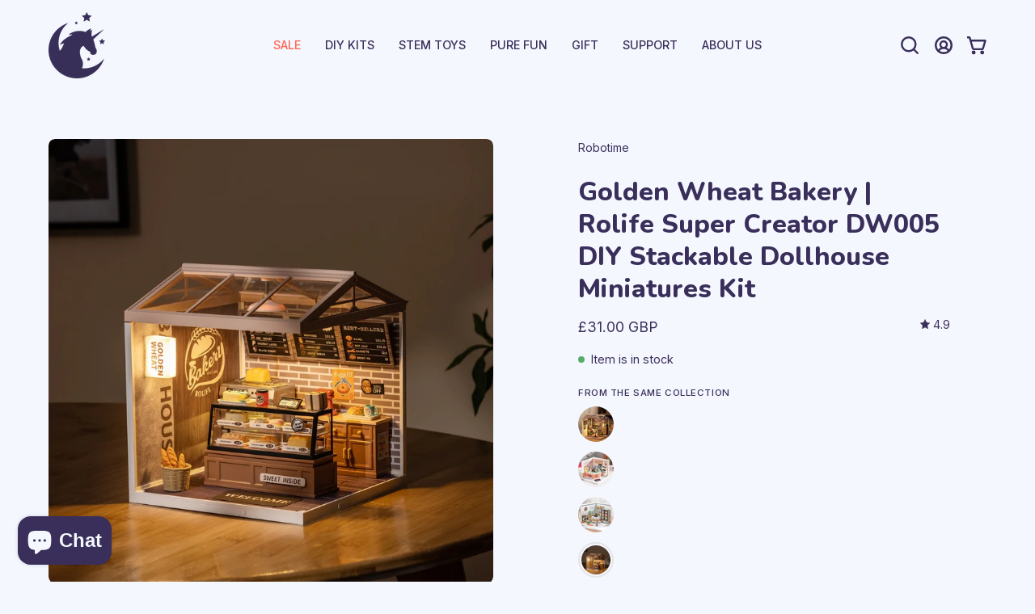

--- FILE ---
content_type: text/html; charset=utf-8
request_url: https://www.unicorntoys.com/en-gb/products/golden-wheat-bakery-rolife-super-creator-dw005-diy-stackable-dollhouse-miniatures-kit
body_size: 80037
content:
<!doctype html>
<html class="no-js no-touch page-loading" lang="en">
<head>  <meta charset="utf-8">
  <meta http-equiv='X-UA-Compatible' content='IE=edge'>
  <meta name="viewport" content="width=device-width, height=device-height, initial-scale=1.0, minimum-scale=1.0">
  <link rel="canonical" href="https://www.unicorntoys.com/en-gb/products/golden-wheat-bakery-rolife-super-creator-dw005-diy-stackable-dollhouse-miniatures-kit" />
  <link rel="preconnect" href="https://cdn.shopify.com" crossorigin>
  <link rel="preconnect" href="https://fonts.shopify.com" crossorigin>
  <link rel="preconnect" href="https://monorail-edge.shopifysvc.com" crossorigin>

  <link href="//www.unicorntoys.com/cdn/shop/t/77/assets/theme.css?v=62925924099114749541763371366" as="style" rel="preload">
  <link href="//www.unicorntoys.com/cdn/shop/t/77/assets/vendor.js?v=164905933048751944601763371366" as="script" rel="preload">
  <link href="//www.unicorntoys.com/cdn/shop/t/77/assets/theme.js?v=162670305483304168091763371366" as="script" rel="preload">

  <link rel="preload" as="image" href="//www.unicorntoys.com/cdn/shop/t/77/assets/loading.svg?v=91665432863842511931763371366"><style data-shopify>.no-js.page-loading .loading-overlay,
  html:not(.page-loading) .loading-overlay { opacity: 0; visibility: hidden; pointer-events: none; animation: fadeOut 1s ease; transition: visibility 0s linear 1s; }

  .loading-overlay { position: fixed; top: 0; left: 0; z-index: 99999; width: 100vw; height: 100vh; display: flex; align-items: center; justify-content: center; background: var(--COLOR-BLACK-WHITE); }</style><link rel="preload" as="image" href="//www.unicorntoys.com/cdn/shop/files/logo-loaderAsset_12_150x49.png?v=1677030923" data-preload="150x49"><style data-shopify>.loader__image__holder { position: absolute; top: 0; left: 0; width: 100%; height: 100%; font-size: 0; display: none; align-items: center; justify-content: center; animation: pulse-loading 2s infinite ease-in-out; }
    .loading-image .loader__image__holder { display: flex; }
    .loader__image { max-width: 150px; height: auto; object-fit: contain; }
    .loading-image .loader__image--fallback { width: 150px; height: 150px; max-width: 150px; background: var(--loading-svg) no-repeat center center/contain; filter: invert(1); }</style><script>
    const loadingAppearance = "always";
    const loaded = sessionStorage.getItem('loaded');

    if (loadingAppearance === 'once') {
      if (loaded === null) {
        sessionStorage.setItem('loaded', true);
        document.documentElement.classList.add('loading-image');
      }
    } else {
      document.documentElement.classList.add('loading-image');
    }
  </script><link rel="shortcut icon" href="//www.unicorntoys.com/cdn/shop/files/logo_purple_160_px_32x32.png?v=1613593469" type="image/png" />
  <title>Canada Robotime Golden Wheat Bakery DW005 DIY Miniatures Dollhouse &ndash; Unicorn Enterprises Corp.</title><meta name="description" content="Spark creativity with Golden Wheat Bakery DW005, a stackable DIY miniature house from Rolife&#39;s Super Creator Series! Get the best breads in town from the Rolife Golden Wheat Bakery! Build and play with this amazing dollhouse to keep your creativity buzzing!"><link rel="preload" as="font" href="//www.unicorntoys.com/cdn/fonts/inter/inter_n4.b2a3f24c19b4de56e8871f609e73ca7f6d2e2bb9.woff2" type="font/woff2" crossorigin><link rel="preload" as="font" href="//www.unicorntoys.com/cdn/fonts/nunito/nunito_n8.a4faa34563722dcb4bd960ae538c49eb540a565f.woff2" type="font/woff2" crossorigin>

<meta property="og:site_name" content="Unicorn Enterprises Corp.">
<meta property="og:url" content="https://www.unicorntoys.com/en-gb/products/golden-wheat-bakery-rolife-super-creator-dw005-diy-stackable-dollhouse-miniatures-kit">
<meta property="og:title" content="Canada Robotime Golden Wheat Bakery DW005 DIY Miniatures Dollhouse">
<meta property="og:type" content="product">
<meta property="og:description" content="Spark creativity with Golden Wheat Bakery DW005, a stackable DIY miniature house from Rolife&#39;s Super Creator Series! Get the best breads in town from the Rolife Golden Wheat Bakery! Build and play with this amazing dollhouse to keep your creativity buzzing!"><meta property="og:image" content="http://www.unicorntoys.com/cdn/shop/products/dw005-2_2ef42f23-3a51-4642-bc67-1296c99ee0ee.jpg?v=1682300357">
  <meta property="og:image:secure_url" content="https://www.unicorntoys.com/cdn/shop/products/dw005-2_2ef42f23-3a51-4642-bc67-1296c99ee0ee.jpg?v=1682300357">
  <meta property="og:image:width" content="1200">
  <meta property="og:image:height" content="1200"><meta property="og:price:amount" content="31.00">
  <meta property="og:price:currency" content="GBP"><meta name="twitter:card" content="summary_large_image">
<meta name="twitter:title" content="Canada Robotime Golden Wheat Bakery DW005 DIY Miniatures Dollhouse">
<meta name="twitter:description" content="Spark creativity with Golden Wheat Bakery DW005, a stackable DIY miniature house from Rolife&#39;s Super Creator Series! Get the best breads in town from the Rolife Golden Wheat Bakery! Build and play with this amazing dollhouse to keep your creativity buzzing!"><style data-shopify>@font-face {
  font-family: Nunito;
  font-weight: 800;
  font-style: normal;
  font-display: swap;
  src: url("//www.unicorntoys.com/cdn/fonts/nunito/nunito_n8.a4faa34563722dcb4bd960ae538c49eb540a565f.woff2") format("woff2"),
       url("//www.unicorntoys.com/cdn/fonts/nunito/nunito_n8.7b9b4d7a0ef879eb46735a0aecb391013c7f7aeb.woff") format("woff");
}

@font-face {
  font-family: Inter;
  font-weight: 400;
  font-style: normal;
  font-display: swap;
  src: url("//www.unicorntoys.com/cdn/fonts/inter/inter_n4.b2a3f24c19b4de56e8871f609e73ca7f6d2e2bb9.woff2") format("woff2"),
       url("//www.unicorntoys.com/cdn/fonts/inter/inter_n4.af8052d517e0c9ffac7b814872cecc27ae1fa132.woff") format("woff");
}

@font-face {
  font-family: Inter;
  font-weight: 400;
  font-style: normal;
  font-display: swap;
  src: url("//www.unicorntoys.com/cdn/fonts/inter/inter_n4.b2a3f24c19b4de56e8871f609e73ca7f6d2e2bb9.woff2") format("woff2"),
       url("//www.unicorntoys.com/cdn/fonts/inter/inter_n4.af8052d517e0c9ffac7b814872cecc27ae1fa132.woff") format("woff");
}



  @font-face {
  font-family: Nunito;
  font-weight: 900;
  font-style: normal;
  font-display: swap;
  src: url("//www.unicorntoys.com/cdn/fonts/nunito/nunito_n9.29703ebe5c8d8fa1bc7f2dcb872bdf16cf7ff465.woff2") format("woff2"),
       url("//www.unicorntoys.com/cdn/fonts/nunito/nunito_n9.37c60d6be0d57e3635735f5fdd179e5283d59f56.woff") format("woff");
}




  @font-face {
  font-family: Nunito;
  font-weight: 700;
  font-style: normal;
  font-display: swap;
  src: url("//www.unicorntoys.com/cdn/fonts/nunito/nunito_n7.37cf9b8cf43b3322f7e6e13ad2aad62ab5dc9109.woff2") format("woff2"),
       url("//www.unicorntoys.com/cdn/fonts/nunito/nunito_n7.45cfcfadc6630011252d54d5f5a2c7c98f60d5de.woff") format("woff");
}




  @font-face {
  font-family: Nunito;
  font-weight: 900;
  font-style: normal;
  font-display: swap;
  src: url("//www.unicorntoys.com/cdn/fonts/nunito/nunito_n9.29703ebe5c8d8fa1bc7f2dcb872bdf16cf7ff465.woff2") format("woff2"),
       url("//www.unicorntoys.com/cdn/fonts/nunito/nunito_n9.37c60d6be0d57e3635735f5fdd179e5283d59f56.woff") format("woff");
}




  @font-face {
  font-family: Inter;
  font-weight: 100;
  font-style: normal;
  font-display: swap;
  src: url("//www.unicorntoys.com/cdn/fonts/inter/inter_n1.d6922fc1524d5070cfbded04544fe03b84246904.woff2") format("woff2"),
       url("//www.unicorntoys.com/cdn/fonts/inter/inter_n1.4a488d8300a3cf27d2b5e3a3b05110d1df51da98.woff") format("woff");
}




  @font-face {
  font-family: Inter;
  font-weight: 500;
  font-style: normal;
  font-display: swap;
  src: url("//www.unicorntoys.com/cdn/fonts/inter/inter_n5.d7101d5e168594dd06f56f290dd759fba5431d97.woff2") format("woff2"),
       url("//www.unicorntoys.com/cdn/fonts/inter/inter_n5.5332a76bbd27da00474c136abb1ca3cbbf259068.woff") format("woff");
}




  @font-face {
  font-family: Inter;
  font-weight: 400;
  font-style: italic;
  font-display: swap;
  src: url("//www.unicorntoys.com/cdn/fonts/inter/inter_i4.feae1981dda792ab80d117249d9c7e0f1017e5b3.woff2") format("woff2"),
       url("//www.unicorntoys.com/cdn/fonts/inter/inter_i4.62773b7113d5e5f02c71486623cf828884c85c6e.woff") format("woff");
}




  @font-face {
  font-family: Inter;
  font-weight: 700;
  font-style: italic;
  font-display: swap;
  src: url("//www.unicorntoys.com/cdn/fonts/inter/inter_i7.b377bcd4cc0f160622a22d638ae7e2cd9b86ea4c.woff2") format("woff2"),
       url("//www.unicorntoys.com/cdn/fonts/inter/inter_i7.7c69a6a34e3bb44fcf6f975857e13b9a9b25beb4.woff") format("woff");
}




  @font-face {
  font-family: Inter;
  font-weight: 500;
  font-style: normal;
  font-display: swap;
  src: url("//www.unicorntoys.com/cdn/fonts/inter/inter_n5.d7101d5e168594dd06f56f290dd759fba5431d97.woff2") format("woff2"),
       url("//www.unicorntoys.com/cdn/fonts/inter/inter_n5.5332a76bbd27da00474c136abb1ca3cbbf259068.woff") format("woff");
}


:root {--COLOR-PRIMARY-OPPOSITE: #ffffff;
  --COLOR-PRIMARY-OPPOSITE-ALPHA-20: rgba(255, 255, 255, 0.2);
  --COLOR-PRIMARY-LIGHTEN-DARKEN-ALPHA-20: rgba(78, 64, 124, 0.2);
  --COLOR-PRIMARY-LIGHTEN-DARKEN-ALPHA-30: rgba(78, 64, 124, 0.3);

  --PRIMARY-BUTTONS-COLOR-BG: #392f5a;
  --PRIMARY-BUTTONS-COLOR-TEXT: #ffffff;
  --PRIMARY-BUTTONS-COLOR-BORDER: #392f5a;

  --PRIMARY-BUTTONS-COLOR-LIGHTEN-DARKEN: #4e407c;

  --PRIMARY-BUTTONS-COLOR-ALPHA-05: rgba(57, 47, 90, 0.05);
  --PRIMARY-BUTTONS-COLOR-ALPHA-10: rgba(57, 47, 90, 0.1);
  --PRIMARY-BUTTONS-COLOR-ALPHA-50: rgba(57, 47, 90, 0.5);--COLOR-SECONDARY-OPPOSITE: #ffffff;
  --COLOR-SECONDARY-OPPOSITE-ALPHA-20: rgba(255, 255, 255, 0.2);
  --COLOR-SECONDARY-LIGHTEN-DARKEN-ALPHA-20: rgba(97, 153, 255, 0.2);
  --COLOR-SECONDARY-LIGHTEN-DARKEN-ALPHA-30: rgba(97, 153, 255, 0.3);

  --SECONDARY-BUTTONS-COLOR-BG: #94baff;
  --SECONDARY-BUTTONS-COLOR-TEXT: #ffffff;
  --SECONDARY-BUTTONS-COLOR-BORDER: #94baff;

  --SECONDARY-BUTTONS-COLOR-ALPHA-05: rgba(148, 186, 255, 0.05);
  --SECONDARY-BUTTONS-COLOR-ALPHA-10: rgba(148, 186, 255, 0.1);
  --SECONDARY-BUTTONS-COLOR-ALPHA-50: rgba(148, 186, 255, 0.5);--OUTLINE-BUTTONS-PRIMARY-BG: transparent;
  --OUTLINE-BUTTONS-PRIMARY-TEXT: #392f5a;
  --OUTLINE-BUTTONS-PRIMARY-BORDER: #392f5a;
  --OUTLINE-BUTTONS-PRIMARY-BG-HOVER: rgba(78, 64, 124, 0.2);

  --OUTLINE-BUTTONS-SECONDARY-BG: transparent;
  --OUTLINE-BUTTONS-SECONDARY-TEXT: #94baff;
  --OUTLINE-BUTTONS-SECONDARY-BORDER: #94baff;
  --OUTLINE-BUTTONS-SECONDARY-BG-HOVER: rgba(97, 153, 255, 0.2);

  --OUTLINE-BUTTONS-WHITE-BG: transparent;
  --OUTLINE-BUTTONS-WHITE-TEXT: #f5f7ff;
  --OUTLINE-BUTTONS-WHITE-BORDER: #f5f7ff;

  --OUTLINE-BUTTONS-BLACK-BG: transparent;
  --OUTLINE-BUTTONS-BLACK-TEXT: #392f5a;
  --OUTLINE-BUTTONS-BLACK-BORDER: #392f5a;--OUTLINE-SOLID-BUTTONS-PRIMARY-BG: #392f5a;
  --OUTLINE-SOLID-BUTTONS-PRIMARY-TEXT: #ffffff;
  --OUTLINE-SOLID-BUTTONS-PRIMARY-BORDER: #ffffff;
  --OUTLINE-SOLID-BUTTONS-PRIMARY-BG-HOVER: rgba(255, 255, 255, 0.2);

  --OUTLINE-SOLID-BUTTONS-SECONDARY-BG: #94baff;
  --OUTLINE-SOLID-BUTTONS-SECONDARY-TEXT: #ffffff;
  --OUTLINE-SOLID-BUTTONS-SECONDARY-BORDER: #ffffff;
  --OUTLINE-SOLID-BUTTONS-SECONDARY-BG-HOVER: rgba(255, 255, 255, 0.2);

  --OUTLINE-SOLID-BUTTONS-WHITE-BG: #f5f7ff;
  --OUTLINE-SOLID-BUTTONS-WHITE-TEXT: #392f5a;
  --OUTLINE-SOLID-BUTTONS-WHITE-BORDER: #392f5a;

  --OUTLINE-SOLID-BUTTONS-BLACK-BG: #392f5a;
  --OUTLINE-SOLID-BUTTONS-BLACK-TEXT: #f5f7ff;
  --OUTLINE-SOLID-BUTTONS-BLACK-BORDER: #f5f7ff;--COLOR-HEADING: #392f5a;
  --COLOR-TEXT: #392f5a;
  --COLOR-TEXT-DARKEN: #0f0c17;
  --COLOR-TEXT-LIGHTEN: #63529d;
  --COLOR-TEXT-ALPHA-5: rgba(57, 47, 90, 0.05);
  --COLOR-TEXT-ALPHA-8: rgba(57, 47, 90, 0.08);
  --COLOR-TEXT-ALPHA-10: rgba(57, 47, 90, 0.1);
  --COLOR-TEXT-ALPHA-15: rgba(57, 47, 90, 0.15);
  --COLOR-TEXT-ALPHA-20: rgba(57, 47, 90, 0.2);
  --COLOR-TEXT-ALPHA-25: rgba(57, 47, 90, 0.25);
  --COLOR-TEXT-ALPHA-50: rgba(57, 47, 90, 0.5);
  --COLOR-TEXT-ALPHA-60: rgba(57, 47, 90, 0.6);
  --COLOR-TEXT-ALPHA-85: rgba(57, 47, 90, 0.85);

  --COLOR-BG: #f5f7ff;
  --COLOR-BG-ALPHA-25: rgba(245, 247, 255, 0.25);
  --COLOR-BG-ALPHA-35: rgba(245, 247, 255, 0.35);
  --COLOR-BG-ALPHA-60: rgba(245, 247, 255, 0.6);
  --COLOR-BG-ALPHA-65: rgba(245, 247, 255, 0.65);
  --COLOR-BG-ALPHA-85: rgba(245, 247, 255, 0.85);
  --COLOR-BG-DARKEN: #c2ceff;
  --COLOR-BG-LIGHTEN-DARKEN: #c2ceff;
  --COLOR-BG-LIGHTEN-DARKEN-SHIMMER-BG: #ebefff;
  --COLOR-BG-LIGHTEN-DARKEN-SHIMMER-EFFECT: #e1e7ff;
  --COLOR-BG-LIGHTEN-DARKEN-SHIMMER-ENHANCEMENT: #000000;
  --COLOR-BG-LIGHTEN-DARKEN-FOREGROUND: #e6ebff;
  --COLOR-BG-LIGHTEN-DARKEN-HIGHLIGHT: #94baff;
  --COLOR-BG-LIGHTEN-DARKEN-SEARCH-LOADER: #8fa5ff;
  --COLOR-BG-LIGHTEN-DARKEN-SEARCH-LOADER-LINE: #c2ceff;
  --COLOR-BG-LIGHTEN-DARKEN-2: #8fa5ff;
  --COLOR-BG-LIGHTEN-DARKEN-3: #7591ff;
  --COLOR-BG-LIGHTEN-DARKEN-4: #5c7cff;
  --COLOR-BG-LIGHTEN-DARKEN-5: #4268ff;
  --COLOR-BG-LIGHTEN-DARKEN-6: #2953ff;
  --COLOR-BG-LIGHTEN-DARKEN-CONTRAST: #5c7dff;
  --COLOR-BG-LIGHTEN-DARKEN-CONTRAST-2: #4368ff;
  --COLOR-BG-LIGHTEN-DARKEN-CONTRAST-3: #2954ff;
  --COLOR-BG-LIGHTEN-DARKEN-CONTRAST-4: #103fff;
  --COLOR-BG-LIGHTEN-DARKEN-CONTRAST-5: #0031f5;
  --COLOR-BG-LIGHTEN-DARKEN-CONTRAST-6: #002cdc;

  --COLOR-BG-SECONDARY: #94baff;
  --COLOR-BG-SECONDARY-LIGHTEN-DARKEN: #6199ff;
  --COLOR-BG-SECONDARY-LIGHTEN-DARKEN-CONTRAST: #003594;

  --COLOR-INPUT-BG: #f5f7ff;

  --COLOR-ACCENT: #ff6652;
  --COLOR-ACCENT-TEXT: #fff;

  --COLOR-BORDER: #d3d3d3;
  --COLOR-BORDER-ALPHA-15: rgba(211, 211, 211, 0.15);
  --COLOR-BORDER-ALPHA-30: rgba(211, 211, 211, 0.3);
  --COLOR-BORDER-ALPHA-50: rgba(211, 211, 211, 0.5);
  --COLOR-BORDER-ALPHA-65: rgba(211, 211, 211, 0.65);
  --COLOR-BORDER-LIGHTEN-DARKEN: #868686;
  --COLOR-BORDER-HAIRLINE: #e6ebff;

  --COLOR-SALE-BG: #94baff;
  --COLOR-SALE-TEXT: #f5f7ff;
  --COLOR-CUSTOM-BG: #fba358;
  --COLOR-CUSTOM-TEXT: #fff8f0;
  --COLOR-SOLD-BG: #ff6652;
  --COLOR-SOLD-TEXT: #ffffff;
  --COLOR-SAVING-BG: #94baff;
  --COLOR-SAVING-TEXT: #f5f7ff;

  --COLOR-WHITE-BLACK: 392f5a;
  --COLOR-BLACK-WHITE: #f5f7ff;
  --COLOR-BLACK-WHITE-ALPHA-25: rgba(245, 247, 255, 0.25);
  --COLOR-BG-OVERLAY: rgba(57, 47, 90, 0.5);--COLOR-DISABLED-GREY: rgba(57, 47, 90, 0.05);
  --COLOR-DISABLED-GREY-DARKEN: rgba(57, 47, 90, 0.45);
  --COLOR-ERROR: #D02E2E;
  --COLOR-ERROR-BG: #f3cbcb;
  --COLOR-SUCCESS: #56AD6A;
  --COLOR-SUCCESS-BG: #ECFEF0;
  --COLOR-WARN: #ECBD5E;
  --COLOR-TRANSPARENT: rgba(255, 255, 255, 0);

  --COLOR-WHITE: #f5f7ff;
  --COLOR-WHITE-DARKEN: #dce3ff;
  --COLOR-WHITE-ALPHA-10: rgba(245, 247, 255, 0.1);
  --COLOR-WHITE-ALPHA-20: rgba(245, 247, 255, 0.2);
  --COLOR-WHITE-ALPHA-25: rgba(245, 247, 255, 0.25);
  --COLOR-WHITE-ALPHA-50: rgba(245, 247, 255, 0.5);
  --COLOR-WHITE-ALPHA-60: rgba(245, 247, 255, 0.6);
  --COLOR-BLACK: #392f5a;
  --COLOR-BLACK-LIGHTEN: #4e407c;
  --COLOR-BLACK-ALPHA-10: rgba(57, 47, 90, 0.1);
  --COLOR-BLACK-ALPHA-20: rgba(57, 47, 90, 0.2);
  --COLOR-BLACK-ALPHA-25: rgba(57, 47, 90, 0.25);
  --COLOR-BLACK-ALPHA-50: rgba(57, 47, 90, 0.5);
  --COLOR-BLACK-ALPHA-60: rgba(57, 47, 90, 0.6);--FONT-STACK-BODY: Inter, sans-serif;
  --FONT-STYLE-BODY: normal;
  --FONT-STYLE-BODY-ITALIC: italic;
  --FONT-ADJUST-BODY: 1.0;

  --FONT-WEIGHT-BODY: 400;
  --FONT-WEIGHT-BODY-LIGHT: 100;
  --FONT-WEIGHT-BODY-MEDIUM: 700;
  --FONT-WEIGHT-BODY-BOLD: 500;

  --FONT-STACK-HEADING: Nunito, sans-serif;
  --FONT-STYLE-HEADING: normal;
  --FONT-STYLE-HEADING-ITALIC: italic;
  --FONT-ADJUST-HEADING: 1.0;

  --FONT-WEIGHT-HEADING: 800;
  --FONT-WEIGHT-HEADING-LIGHT: 700;
  --FONT-WEIGHT-HEADING-MEDIUM: 900;
  --FONT-WEIGHT-HEADING-BOLD: 900;

  --FONT-STACK-NAV: Inter, sans-serif;
  --FONT-STYLE-NAV: normal;
  --FONT-STYLE-NAV-ITALIC: italic;
  --FONT-ADJUST-NAV: 0.9;
  --FONT-ADJUST-NAV-TOP-LEVEL: 0.9;

  --FONT-WEIGHT-NAV: 400;
  --FONT-WEIGHT-NAV-LIGHT: 100;
  --FONT-WEIGHT-NAV-MEDIUM: 700;
  --FONT-WEIGHT-NAV-BOLD: 500;

  --FONT-ADJUST-PRODUCT-GRID: 0.9;

  --FONT-STACK-BUTTON: Inter, sans-serif;
  --FONT-STYLE-BUTTON: normal;
  --FONT-STYLE-BUTTON-ITALIC: italic;
  --FONT-ADJUST-BUTTON: 0.9;

  --FONT-WEIGHT-BUTTON: 400;
  --FONT-WEIGHT-BUTTON-MEDIUM: 700;
  --FONT-WEIGHT-BUTTON-BOLD: 500;

  --FONT-STACK-SUBHEADING: Inter, sans-serif;
  --FONT-STYLE-SUBHEADING: normal;
  --FONT-ADJUST-SUBHEADING: 1.0;

  --FONT-WEIGHT-SUBHEADING: 400;
  --FONT-WEIGHT-SUBHEADING-BOLD: 500;

  --FONT-STACK-LABEL: Inter, sans-serif;
  --FONT-STYLE-LABEL: normal;
  --FONT-ADJUST-LABEL: 0.65;

  --FONT-WEIGHT-LABEL: 500;

  --LETTER-SPACING-NAV: 0.0em;
  --LETTER-SPACING-SUBHEADING: 0.0em;
  --LETTER-SPACING-BUTTON: 0.0em;
  --LETTER-SPACING-LABEL: 0.05em;

  --BUTTON-TEXT-CAPS: none;
  --HEADING-TEXT-CAPS: none;
  --SUBHEADING-TEXT-CAPS: none;
  --LABEL-TEXT-CAPS: uppercase;--FONT-SIZE-INPUT: 1.0rem;--RADIUS: 8px;
  --RADIUS-SMALL: 8px;
  --RADIUS-TINY: 8px;
  --RADIUS-BADGE: 3px;
  --RADIUS-CHECKBOX: 4px;
  --RADIUS-TEXTAREA: 8px;--PRODUCT-MEDIA-PADDING-TOP: 100%;--BORDER-WIDTH: 2px;--STROKE-WIDTH: 18px;--SITE-WIDTH: 1440px;
  --SITE-WIDTH-NARROW: 840px;--COLOR-UPSELLS-BG: #94baff;
  --COLOR-UPSELLS-TEXT: #392f5a;
  --COLOR-UPSELLS-TEXT-LIGHTEN: #63529d;
  --COLOR-UPSELLS-DISABLED-GREY-DARKEN: rgba(57, 47, 90, 0.45);
  --UPSELLS-HEIGHT: 130px;
  --UPSELLS-IMAGE-WIDTH: 30%;--ICON-ARROW-RIGHT: url( "//www.unicorntoys.com/cdn/shop/t/77/assets/icon-chevron-right-bold.svg?v=56684163991099016191763371366" );--loading-svg: url( "//www.unicorntoys.com/cdn/shop/t/77/assets/loading.svg?v=91665432863842511931763371366" );
  --icon-check: url( "//www.unicorntoys.com/cdn/shop/t/77/assets/icon-check.svg?v=175316081881880408121763371366" );
  --icon-check-swatch: url( "//www.unicorntoys.com/cdn/shop/t/77/assets/icon-check-swatch.svg?v=131897745589030387781763371366" );
  --icon-zoom-in: url( "//www.unicorntoys.com/cdn/shop/t/77/assets/icon-zoom-in.svg?v=157433013461716915331763371366" );
  --icon-zoom-out: url( "//www.unicorntoys.com/cdn/shop/t/77/assets/icon-zoom-out.svg?v=164909107869959372931763371366" );--collection-sticky-bar-height: 0px;
  --collection-image-padding-top: 60%;

  --drawer-width: 400px;
  --drawer-transition: transform 0.4s cubic-bezier(0.46, 0.01, 0.32, 1);--gutter: 60px;
  --gutter-mobile: 20px;
  --grid-gutter: 20px;
  --grid-gutter-mobile: 35px;--inner: 20px;
  --inner-tablet: 18px;
  --inner-mobile: 16px;--grid: repeat(4, minmax(0, 1fr));
  --grid-tablet: repeat(3, minmax(0, 1fr));
  --grid-mobile: repeat(2, minmax(0, 1fr));
  --megamenu-grid: repeat(4, minmax(0, 1fr));
  --grid-row: 1 / span 4;--scrollbar-width: 0px;--overlay: #000;
  --overlay-opacity: 1;--swatch-width: 38px;
  --swatch-height: 26px;
  --swatch-size: 32px;
  --swatch-size-mobile: 30px;

  
  --move-offset: 20px;

  
  --autoplay-speed: 2200ms;

  

    --filter-bg: none;
    --product-filter-bg: none;}</style><link href="//www.unicorntoys.com/cdn/shop/t/77/assets/theme.css?v=62925924099114749541763371366" rel="stylesheet" type="text/css" media="all" /><script type="text/javascript">
    if (window.MSInputMethodContext && document.documentMode) {
      var scripts = document.getElementsByTagName('script')[0];
      var polyfill = document.createElement("script");
      polyfill.defer = true;
      polyfill.src = "//www.unicorntoys.com/cdn/shop/t/77/assets/ie11.js?v=164037955086922138091763371366";

      scripts.parentNode.insertBefore(polyfill, scripts);

      document.documentElement.classList.add('ie11');
    } else {
      document.documentElement.className = document.documentElement.className.replace('no-js', 'js');
    }

    let root = '/en-gb';
    if (root[root.length - 1] !== '/') {
      root = `${root}/`;
    }

    window.theme = {
      routes: {
        root: root,
        cart_url: "\/en-gb\/cart",
        cart_add_url: "\/en-gb\/cart\/add",
        cart_change_url: "\/en-gb\/cart\/change",
        shop_url: "https:\/\/www.unicorntoys.com",
        searchUrl: '/en-gb/search',
        predictiveSearchUrl: '/en-gb/search/suggest',
        product_recommendations_url: "\/en-gb\/recommendations\/products"
      },
      assets: {
        photoswipe: '//www.unicorntoys.com/cdn/shop/t/77/assets/photoswipe.js?v=162613001030112971491763371366',
        smoothscroll: '//www.unicorntoys.com/cdn/shop/t/77/assets/smoothscroll.js?v=37906625415260927261763371366',
        no_image: "//www.unicorntoys.com/cdn/shop/files/logo-loaderAsset_12_1024x.png?v=1677030923",
        swatches: '//www.unicorntoys.com/cdn/shop/t/77/assets/swatches.json?v=108341084980828767351763371366',
        base: "//www.unicorntoys.com/cdn/shop/t/77/assets/"
      },
      strings: {
        add_to_cart: "Add to Cart",
        cart_acceptance_error: "You must accept our terms and conditions.",
        cart_empty: "Your cart is currently empty.",
        cart_price: "Price",
        cart_quantity: "Quantity",
        cart_items_one: "{{ count }} item",
        cart_items_many: "{{ count }} items",
        cart_title: "Cart",
        cart_total: "Total",
        continue_shopping: "Continue Shopping",
        free: "Free",
        limit_error: "Sorry, looks like we don\u0026#39;t have enough of this product.",
        preorder: "Pre-Order",
        remove: "Remove",
        sale_badge_text: "Sale",
        saving_badge: "Save {{ discount }}",
        saving_up_to_badge: "Save up to {{ discount }}",
        sold_out: "Sold Out",
        subscription: "Subscription",
        unavailable: "Unavailable",
        unit_price_label: "Unit price",
        unit_price_separator: "per",
        zero_qty_error: "Quantity must be greater than 0.",
        delete_confirm: "Are you sure you wish to delete this address?",
        newsletter_product_availability: "Notify Me When It’s Available"
      },
      icons: {
        plus: '<svg aria-hidden="true" focusable="false" role="presentation" class="icon icon-toggle-plus" viewBox="0 0 192 192"><path d="M30 96h132M96 30v132" stroke="currentColor" stroke-linecap="round" stroke-linejoin="round"/></svg>',
        minus: '<svg aria-hidden="true" focusable="false" role="presentation" class="icon icon-toggle-minus" viewBox="0 0 192 192"><path d="M30 96h132" stroke="currentColor" stroke-linecap="round" stroke-linejoin="round"/></svg>',
        close: '<svg aria-hidden="true" focusable="false" role="presentation" class="icon icon-close" viewBox="0 0 192 192"><path d="M150 42 42 150M150 150 42 42" stroke="currentColor" stroke-linecap="round" stroke-linejoin="round"/></svg>'
      },
      settings: {
        animationsEnabled: false,
        cartType: "drawer",
        enableAcceptTerms: false,
        enableInfinityScroll: true,
        enablePaymentButton: true,
        gridImageSize: "contain",
        gridImageAspectRatio: 1,
        mobileMenuBehaviour: "link",
        productGridHover: "image",
        savingBadgeType: "percentage",
        showSaleBadge: true,
        showSoldBadge: true,
        showSavingBadge: true,
        quickBuy: "quick_buy",
        suggestArticles: false,
        suggestCollections: true,
        suggestProducts: true,
        suggestPages: false,
        suggestionsResultsLimit: 10,
        currency_code_enable: true,
        hideInventoryCount: true,
        enableColorSwatchesCollection: true,
      },
      sizes: {
        mobile: 480,
        small: 768,
        large: 1024,
        widescreen: 1440
      },
      moneyFormat: "£{{amount}}",
      moneyWithCurrencyFormat: "£{{amount}} GBP",
      subtotal: 0,
      info: {
        name: 'Unikorn PA'
      },
      version: '5.iv'
    };
    window.PaloAlto = window.PaloAlto || {};
    window.slate = window.slate || {};
    window.isHeaderTransparent = false;
    window.stickyHeaderHeight = 60;
    window.lastWindowWidth = window.innerWidth || document.documentElement.clientWidth;
  </script><script src="//www.unicorntoys.com/cdn/shop/t/77/assets/vendor.js?v=164905933048751944601763371366" defer="defer"></script>
  <script src="//www.unicorntoys.com/cdn/shop/t/77/assets/theme.js?v=162670305483304168091763371366" defer="defer"></script><script>window.performance && window.performance.mark && window.performance.mark('shopify.content_for_header.start');</script><meta name="google-site-verification" content="lTYC5OaVotvrHhQzNfzXT0BNhWN1RHkQoS2_q_2QaJ8">
<meta id="shopify-digital-wallet" name="shopify-digital-wallet" content="/7310379/digital_wallets/dialog">
<meta name="shopify-checkout-api-token" content="5f58b25c49dbba02e613b22ecacd9cca">
<meta id="in-context-paypal-metadata" data-shop-id="7310379" data-venmo-supported="false" data-environment="production" data-locale="en_US" data-paypal-v4="true" data-currency="GBP">
<link rel="alternate" hreflang="x-default" href="https://www.unicorntoys.com/products/golden-wheat-bakery-rolife-super-creator-dw005-diy-stackable-dollhouse-miniatures-kit">
<link rel="alternate" hreflang="en" href="https://www.unicorntoys.com/products/golden-wheat-bakery-rolife-super-creator-dw005-diy-stackable-dollhouse-miniatures-kit">
<link rel="alternate" hreflang="en-GB" href="https://www.unicorntoys.com/en-gb/products/golden-wheat-bakery-rolife-super-creator-dw005-diy-stackable-dollhouse-miniatures-kit">
<link rel="alternate" type="application/json+oembed" href="https://www.unicorntoys.com/en-gb/products/golden-wheat-bakery-rolife-super-creator-dw005-diy-stackable-dollhouse-miniatures-kit.oembed">
<script async="async" src="/checkouts/internal/preloads.js?locale=en-GB"></script>
<link rel="preconnect" href="https://shop.app" crossorigin="anonymous">
<script async="async" src="https://shop.app/checkouts/internal/preloads.js?locale=en-GB&shop_id=7310379" crossorigin="anonymous"></script>
<script id="apple-pay-shop-capabilities" type="application/json">{"shopId":7310379,"countryCode":"CA","currencyCode":"GBP","merchantCapabilities":["supports3DS"],"merchantId":"gid:\/\/shopify\/Shop\/7310379","merchantName":"Unicorn Enterprises Corp.","requiredBillingContactFields":["postalAddress","email","phone"],"requiredShippingContactFields":["postalAddress","email","phone"],"shippingType":"shipping","supportedNetworks":["visa","masterCard","discover","interac"],"total":{"type":"pending","label":"Unicorn Enterprises Corp.","amount":"1.00"},"shopifyPaymentsEnabled":true,"supportsSubscriptions":true}</script>
<script id="shopify-features" type="application/json">{"accessToken":"5f58b25c49dbba02e613b22ecacd9cca","betas":["rich-media-storefront-analytics"],"domain":"www.unicorntoys.com","predictiveSearch":true,"shopId":7310379,"locale":"en"}</script>
<script>var Shopify = Shopify || {};
Shopify.shop = "unicorn-enterprises-corp.myshopify.com";
Shopify.locale = "en";
Shopify.currency = {"active":"GBP","rate":"0.54773898"};
Shopify.country = "GB";
Shopify.theme = {"name":"Copy of Unikorn PA 5.iv","id":184093114644,"schema_name":"Palo Alto","schema_version":"5.7.0","theme_store_id":777,"role":"main"};
Shopify.theme.handle = "null";
Shopify.theme.style = {"id":null,"handle":null};
Shopify.cdnHost = "www.unicorntoys.com/cdn";
Shopify.routes = Shopify.routes || {};
Shopify.routes.root = "/en-gb/";</script>
<script type="module">!function(o){(o.Shopify=o.Shopify||{}).modules=!0}(window);</script>
<script>!function(o){function n(){var o=[];function n(){o.push(Array.prototype.slice.apply(arguments))}return n.q=o,n}var t=o.Shopify=o.Shopify||{};t.loadFeatures=n(),t.autoloadFeatures=n()}(window);</script>
<script>
  window.ShopifyPay = window.ShopifyPay || {};
  window.ShopifyPay.apiHost = "shop.app\/pay";
  window.ShopifyPay.redirectState = null;
</script>
<script id="shop-js-analytics" type="application/json">{"pageType":"product"}</script>
<script defer="defer" async type="module" src="//www.unicorntoys.com/cdn/shopifycloud/shop-js/modules/v2/client.init-shop-cart-sync_BN7fPSNr.en.esm.js"></script>
<script defer="defer" async type="module" src="//www.unicorntoys.com/cdn/shopifycloud/shop-js/modules/v2/chunk.common_Cbph3Kss.esm.js"></script>
<script defer="defer" async type="module" src="//www.unicorntoys.com/cdn/shopifycloud/shop-js/modules/v2/chunk.modal_DKumMAJ1.esm.js"></script>
<script type="module">
  await import("//www.unicorntoys.com/cdn/shopifycloud/shop-js/modules/v2/client.init-shop-cart-sync_BN7fPSNr.en.esm.js");
await import("//www.unicorntoys.com/cdn/shopifycloud/shop-js/modules/v2/chunk.common_Cbph3Kss.esm.js");
await import("//www.unicorntoys.com/cdn/shopifycloud/shop-js/modules/v2/chunk.modal_DKumMAJ1.esm.js");

  window.Shopify.SignInWithShop?.initShopCartSync?.({"fedCMEnabled":true,"windoidEnabled":true});

</script>
<script>
  window.Shopify = window.Shopify || {};
  if (!window.Shopify.featureAssets) window.Shopify.featureAssets = {};
  window.Shopify.featureAssets['shop-js'] = {"shop-cart-sync":["modules/v2/client.shop-cart-sync_CJVUk8Jm.en.esm.js","modules/v2/chunk.common_Cbph3Kss.esm.js","modules/v2/chunk.modal_DKumMAJ1.esm.js"],"init-fed-cm":["modules/v2/client.init-fed-cm_7Fvt41F4.en.esm.js","modules/v2/chunk.common_Cbph3Kss.esm.js","modules/v2/chunk.modal_DKumMAJ1.esm.js"],"init-shop-email-lookup-coordinator":["modules/v2/client.init-shop-email-lookup-coordinator_Cc088_bR.en.esm.js","modules/v2/chunk.common_Cbph3Kss.esm.js","modules/v2/chunk.modal_DKumMAJ1.esm.js"],"init-windoid":["modules/v2/client.init-windoid_hPopwJRj.en.esm.js","modules/v2/chunk.common_Cbph3Kss.esm.js","modules/v2/chunk.modal_DKumMAJ1.esm.js"],"shop-button":["modules/v2/client.shop-button_B0jaPSNF.en.esm.js","modules/v2/chunk.common_Cbph3Kss.esm.js","modules/v2/chunk.modal_DKumMAJ1.esm.js"],"shop-cash-offers":["modules/v2/client.shop-cash-offers_DPIskqss.en.esm.js","modules/v2/chunk.common_Cbph3Kss.esm.js","modules/v2/chunk.modal_DKumMAJ1.esm.js"],"shop-toast-manager":["modules/v2/client.shop-toast-manager_CK7RT69O.en.esm.js","modules/v2/chunk.common_Cbph3Kss.esm.js","modules/v2/chunk.modal_DKumMAJ1.esm.js"],"init-shop-cart-sync":["modules/v2/client.init-shop-cart-sync_BN7fPSNr.en.esm.js","modules/v2/chunk.common_Cbph3Kss.esm.js","modules/v2/chunk.modal_DKumMAJ1.esm.js"],"init-customer-accounts-sign-up":["modules/v2/client.init-customer-accounts-sign-up_CfPf4CXf.en.esm.js","modules/v2/client.shop-login-button_DeIztwXF.en.esm.js","modules/v2/chunk.common_Cbph3Kss.esm.js","modules/v2/chunk.modal_DKumMAJ1.esm.js"],"pay-button":["modules/v2/client.pay-button_CgIwFSYN.en.esm.js","modules/v2/chunk.common_Cbph3Kss.esm.js","modules/v2/chunk.modal_DKumMAJ1.esm.js"],"init-customer-accounts":["modules/v2/client.init-customer-accounts_DQ3x16JI.en.esm.js","modules/v2/client.shop-login-button_DeIztwXF.en.esm.js","modules/v2/chunk.common_Cbph3Kss.esm.js","modules/v2/chunk.modal_DKumMAJ1.esm.js"],"avatar":["modules/v2/client.avatar_BTnouDA3.en.esm.js"],"init-shop-for-new-customer-accounts":["modules/v2/client.init-shop-for-new-customer-accounts_CsZy_esa.en.esm.js","modules/v2/client.shop-login-button_DeIztwXF.en.esm.js","modules/v2/chunk.common_Cbph3Kss.esm.js","modules/v2/chunk.modal_DKumMAJ1.esm.js"],"shop-follow-button":["modules/v2/client.shop-follow-button_BRMJjgGd.en.esm.js","modules/v2/chunk.common_Cbph3Kss.esm.js","modules/v2/chunk.modal_DKumMAJ1.esm.js"],"checkout-modal":["modules/v2/client.checkout-modal_B9Drz_yf.en.esm.js","modules/v2/chunk.common_Cbph3Kss.esm.js","modules/v2/chunk.modal_DKumMAJ1.esm.js"],"shop-login-button":["modules/v2/client.shop-login-button_DeIztwXF.en.esm.js","modules/v2/chunk.common_Cbph3Kss.esm.js","modules/v2/chunk.modal_DKumMAJ1.esm.js"],"lead-capture":["modules/v2/client.lead-capture_DXYzFM3R.en.esm.js","modules/v2/chunk.common_Cbph3Kss.esm.js","modules/v2/chunk.modal_DKumMAJ1.esm.js"],"shop-login":["modules/v2/client.shop-login_CA5pJqmO.en.esm.js","modules/v2/chunk.common_Cbph3Kss.esm.js","modules/v2/chunk.modal_DKumMAJ1.esm.js"],"payment-terms":["modules/v2/client.payment-terms_BxzfvcZJ.en.esm.js","modules/v2/chunk.common_Cbph3Kss.esm.js","modules/v2/chunk.modal_DKumMAJ1.esm.js"]};
</script>
<script>(function() {
  var isLoaded = false;
  function asyncLoad() {
    if (isLoaded) return;
    isLoaded = true;
    var urls = ["https:\/\/cdn.nfcube.com\/c80c48a56518af00aba248452e1948e7.js?shop=unicorn-enterprises-corp.myshopify.com"];
    for (var i = 0; i < urls.length; i++) {
      var s = document.createElement('script');
      s.type = 'text/javascript';
      s.async = true;
      s.src = urls[i];
      var x = document.getElementsByTagName('script')[0];
      x.parentNode.insertBefore(s, x);
    }
  };
  if(window.attachEvent) {
    window.attachEvent('onload', asyncLoad);
  } else {
    window.addEventListener('load', asyncLoad, false);
  }
})();</script>
<script id="__st">var __st={"a":7310379,"offset":-18000,"reqid":"9cc485a6-4dda-47bf-bf20-9a971e05ee8e-1769721312","pageurl":"www.unicorntoys.com\/en-gb\/products\/golden-wheat-bakery-rolife-super-creator-dw005-diy-stackable-dollhouse-miniatures-kit","u":"e8c230d3dcdd","p":"product","rtyp":"product","rid":8253487677716};</script>
<script>window.ShopifyPaypalV4VisibilityTracking = true;</script>
<script id="captcha-bootstrap">!function(){'use strict';const t='contact',e='account',n='new_comment',o=[[t,t],['blogs',n],['comments',n],[t,'customer']],c=[[e,'customer_login'],[e,'guest_login'],[e,'recover_customer_password'],[e,'create_customer']],r=t=>t.map((([t,e])=>`form[action*='/${t}']:not([data-nocaptcha='true']) input[name='form_type'][value='${e}']`)).join(','),a=t=>()=>t?[...document.querySelectorAll(t)].map((t=>t.form)):[];function s(){const t=[...o],e=r(t);return a(e)}const i='password',u='form_key',d=['recaptcha-v3-token','g-recaptcha-response','h-captcha-response',i],f=()=>{try{return window.sessionStorage}catch{return}},m='__shopify_v',_=t=>t.elements[u];function p(t,e,n=!1){try{const o=window.sessionStorage,c=JSON.parse(o.getItem(e)),{data:r}=function(t){const{data:e,action:n}=t;return t[m]||n?{data:e,action:n}:{data:t,action:n}}(c);for(const[e,n]of Object.entries(r))t.elements[e]&&(t.elements[e].value=n);n&&o.removeItem(e)}catch(o){console.error('form repopulation failed',{error:o})}}const l='form_type',E='cptcha';function T(t){t.dataset[E]=!0}const w=window,h=w.document,L='Shopify',v='ce_forms',y='captcha';let A=!1;((t,e)=>{const n=(g='f06e6c50-85a8-45c8-87d0-21a2b65856fe',I='https://cdn.shopify.com/shopifycloud/storefront-forms-hcaptcha/ce_storefront_forms_captcha_hcaptcha.v1.5.2.iife.js',D={infoText:'Protected by hCaptcha',privacyText:'Privacy',termsText:'Terms'},(t,e,n)=>{const o=w[L][v],c=o.bindForm;if(c)return c(t,g,e,D).then(n);var r;o.q.push([[t,g,e,D],n]),r=I,A||(h.body.append(Object.assign(h.createElement('script'),{id:'captcha-provider',async:!0,src:r})),A=!0)});var g,I,D;w[L]=w[L]||{},w[L][v]=w[L][v]||{},w[L][v].q=[],w[L][y]=w[L][y]||{},w[L][y].protect=function(t,e){n(t,void 0,e),T(t)},Object.freeze(w[L][y]),function(t,e,n,w,h,L){const[v,y,A,g]=function(t,e,n){const i=e?o:[],u=t?c:[],d=[...i,...u],f=r(d),m=r(i),_=r(d.filter((([t,e])=>n.includes(e))));return[a(f),a(m),a(_),s()]}(w,h,L),I=t=>{const e=t.target;return e instanceof HTMLFormElement?e:e&&e.form},D=t=>v().includes(t);t.addEventListener('submit',(t=>{const e=I(t);if(!e)return;const n=D(e)&&!e.dataset.hcaptchaBound&&!e.dataset.recaptchaBound,o=_(e),c=g().includes(e)&&(!o||!o.value);(n||c)&&t.preventDefault(),c&&!n&&(function(t){try{if(!f())return;!function(t){const e=f();if(!e)return;const n=_(t);if(!n)return;const o=n.value;o&&e.removeItem(o)}(t);const e=Array.from(Array(32),(()=>Math.random().toString(36)[2])).join('');!function(t,e){_(t)||t.append(Object.assign(document.createElement('input'),{type:'hidden',name:u})),t.elements[u].value=e}(t,e),function(t,e){const n=f();if(!n)return;const o=[...t.querySelectorAll(`input[type='${i}']`)].map((({name:t})=>t)),c=[...d,...o],r={};for(const[a,s]of new FormData(t).entries())c.includes(a)||(r[a]=s);n.setItem(e,JSON.stringify({[m]:1,action:t.action,data:r}))}(t,e)}catch(e){console.error('failed to persist form',e)}}(e),e.submit())}));const S=(t,e)=>{t&&!t.dataset[E]&&(n(t,e.some((e=>e===t))),T(t))};for(const o of['focusin','change'])t.addEventListener(o,(t=>{const e=I(t);D(e)&&S(e,y())}));const B=e.get('form_key'),M=e.get(l),P=B&&M;t.addEventListener('DOMContentLoaded',(()=>{const t=y();if(P)for(const e of t)e.elements[l].value===M&&p(e,B);[...new Set([...A(),...v().filter((t=>'true'===t.dataset.shopifyCaptcha))])].forEach((e=>S(e,t)))}))}(h,new URLSearchParams(w.location.search),n,t,e,['guest_login'])})(!0,!0)}();</script>
<script integrity="sha256-4kQ18oKyAcykRKYeNunJcIwy7WH5gtpwJnB7kiuLZ1E=" data-source-attribution="shopify.loadfeatures" defer="defer" src="//www.unicorntoys.com/cdn/shopifycloud/storefront/assets/storefront/load_feature-a0a9edcb.js" crossorigin="anonymous"></script>
<script crossorigin="anonymous" defer="defer" src="//www.unicorntoys.com/cdn/shopifycloud/storefront/assets/shopify_pay/storefront-65b4c6d7.js?v=20250812"></script>
<script data-source-attribution="shopify.dynamic_checkout.dynamic.init">var Shopify=Shopify||{};Shopify.PaymentButton=Shopify.PaymentButton||{isStorefrontPortableWallets:!0,init:function(){window.Shopify.PaymentButton.init=function(){};var t=document.createElement("script");t.src="https://www.unicorntoys.com/cdn/shopifycloud/portable-wallets/latest/portable-wallets.en.js",t.type="module",document.head.appendChild(t)}};
</script>
<script data-source-attribution="shopify.dynamic_checkout.buyer_consent">
  function portableWalletsHideBuyerConsent(e){var t=document.getElementById("shopify-buyer-consent"),n=document.getElementById("shopify-subscription-policy-button");t&&n&&(t.classList.add("hidden"),t.setAttribute("aria-hidden","true"),n.removeEventListener("click",e))}function portableWalletsShowBuyerConsent(e){var t=document.getElementById("shopify-buyer-consent"),n=document.getElementById("shopify-subscription-policy-button");t&&n&&(t.classList.remove("hidden"),t.removeAttribute("aria-hidden"),n.addEventListener("click",e))}window.Shopify?.PaymentButton&&(window.Shopify.PaymentButton.hideBuyerConsent=portableWalletsHideBuyerConsent,window.Shopify.PaymentButton.showBuyerConsent=portableWalletsShowBuyerConsent);
</script>
<script>
  function portableWalletsCleanup(e){e&&e.src&&console.error("Failed to load portable wallets script "+e.src);var t=document.querySelectorAll("shopify-accelerated-checkout .shopify-payment-button__skeleton, shopify-accelerated-checkout-cart .wallet-cart-button__skeleton"),e=document.getElementById("shopify-buyer-consent");for(let e=0;e<t.length;e++)t[e].remove();e&&e.remove()}function portableWalletsNotLoadedAsModule(e){e instanceof ErrorEvent&&"string"==typeof e.message&&e.message.includes("import.meta")&&"string"==typeof e.filename&&e.filename.includes("portable-wallets")&&(window.removeEventListener("error",portableWalletsNotLoadedAsModule),window.Shopify.PaymentButton.failedToLoad=e,"loading"===document.readyState?document.addEventListener("DOMContentLoaded",window.Shopify.PaymentButton.init):window.Shopify.PaymentButton.init())}window.addEventListener("error",portableWalletsNotLoadedAsModule);
</script>

<script type="module" src="https://www.unicorntoys.com/cdn/shopifycloud/portable-wallets/latest/portable-wallets.en.js" onError="portableWalletsCleanup(this)" crossorigin="anonymous"></script>
<script nomodule>
  document.addEventListener("DOMContentLoaded", portableWalletsCleanup);
</script>

<link id="shopify-accelerated-checkout-styles" rel="stylesheet" media="screen" href="https://www.unicorntoys.com/cdn/shopifycloud/portable-wallets/latest/accelerated-checkout-backwards-compat.css" crossorigin="anonymous">
<style id="shopify-accelerated-checkout-cart">
        #shopify-buyer-consent {
  margin-top: 1em;
  display: inline-block;
  width: 100%;
}

#shopify-buyer-consent.hidden {
  display: none;
}

#shopify-subscription-policy-button {
  background: none;
  border: none;
  padding: 0;
  text-decoration: underline;
  font-size: inherit;
  cursor: pointer;
}

#shopify-subscription-policy-button::before {
  box-shadow: none;
}

      </style>

<script>window.performance && window.performance.mark && window.performance.mark('shopify.content_for_header.end');</script>

  <!-- Google Tag Manager -->
<script>(function(w,d,s,l,i){w[l]=w[l]||[];w[l].push({'gtm.start':
new Date().getTime(),event:'gtm.js'});var f=d.getElementsByTagName(s)[0],
j=d.createElement(s),dl=l!='dataLayer'?'&l='+l:'';j.async=true;j.src=
'https://www.googletagmanager.com/gtm.js?id='+i+dl;f.parentNode.insertBefore(j,f);
})(window,document,'script','dataLayer','GTM-TKS9CCC');</script>
<!-- End Google Tag Manager -->
  
<!-- BEGIN app block: shopify://apps/hulk-form-builder/blocks/app-embed/b6b8dd14-356b-4725-a4ed-77232212b3c3 --><!-- BEGIN app snippet: hulkapps-formbuilder-theme-ext --><script type="text/javascript">
  
  if (typeof window.formbuilder_customer != "object") {
        window.formbuilder_customer = {}
  }

  window.hulkFormBuilder = {
    form_data: {},
    shop_data: {"shop_QTqgW7naAkzFfC6hVW8cOg":{"shop_uuid":"QTqgW7naAkzFfC6hVW8cOg","shop_timezone":"America\/New_York","shop_id":64656,"shop_is_after_submit_enabled":true,"shop_shopify_plan":"Shopify","shop_shopify_domain":"unicorn-enterprises-corp.myshopify.com","shop_created_at":"2022-04-12T10:44:31.888-05:00","is_skip_metafield":false,"shop_deleted":false,"shop_disabled":false}},
    settings_data: {"shop_settings":{"shop_customise_msgs":[],"default_customise_msgs":{"is_required":"is required","thank_you":"Thank you! The form was submitted successfully.","processing":"Processing...","valid_data":"Please provide valid data","valid_email":"Provide valid email format","valid_tags":"HTML Tags are not allowed","valid_phone":"Provide valid phone number","valid_captcha":"Please provide valid captcha response","valid_url":"Provide valid URL","only_number_alloud":"Provide valid number in","number_less":"must be less than","number_more":"must be more than","image_must_less":"Image must be less than 20MB","image_number":"Images allowed","image_extension":"Invalid extension! Please provide image file","error_image_upload":"Error in image upload. Please try again.","error_file_upload":"Error in file upload. Please try again.","your_response":"Your response","error_form_submit":"Error occur.Please try again after sometime.","email_submitted":"Form with this email is already submitted","invalid_email_by_zerobounce":"The email address you entered appears to be invalid. Please check it and try again.","download_file":"Download file","card_details_invalid":"Your card details are invalid","card_details":"Card details","please_enter_card_details":"Please enter card details","card_number":"Card number","exp_mm":"Exp MM","exp_yy":"Exp YY","crd_cvc":"CVV","payment_value":"Payment amount","please_enter_payment_amount":"Please enter payment amount","address1":"Address line 1","address2":"Address line 2","city":"City","province":"Province","zipcode":"Zip code","country":"Country","blocked_domain":"This form does not accept addresses from","file_must_less":"File must be less than 20MB","file_extension":"Invalid extension! Please provide file","only_file_number_alloud":"files allowed","previous":"Previous","next":"Next","must_have_a_input":"Please enter at least one field.","please_enter_required_data":"Please enter required data","atleast_one_special_char":"Include at least one special character","atleast_one_lowercase_char":"Include at least one lowercase character","atleast_one_uppercase_char":"Include at least one uppercase character","atleast_one_number":"Include at least one number","must_have_8_chars":"Must have 8 characters long","be_between_8_and_12_chars":"Be between 8 and 12 characters long","please_select":"Please Select","phone_submitted":"Form with this phone number is already submitted","user_res_parse_error":"Error while submitting the form","valid_same_values":"values must be same","product_choice_clear_selection":"Clear Selection","picture_choice_clear_selection":"Clear Selection","remove_all_for_file_image_upload":"Remove All","invalid_file_type_for_image_upload":"You can't upload files of this type.","invalid_file_type_for_signature_upload":"You can't upload files of this type.","max_files_exceeded_for_file_upload":"You can not upload any more files.","max_files_exceeded_for_image_upload":"You can not upload any more files.","file_already_exist":"File already uploaded","max_limit_exceed":"You have added the maximum number of text fields.","cancel_upload_for_file_upload":"Cancel upload","cancel_upload_for_image_upload":"Cancel upload","cancel_upload_for_signature_upload":"Cancel upload"},"shop_blocked_domains":[]}},
    features_data: {"shop_plan_features":{"shop_plan_features":["unlimited-forms","full-design-customization","export-form-submissions","multiple-recipients-for-form-submissions","multiple-admin-notifications","enable-captcha","unlimited-file-uploads","save-submitted-form-data","set-auto-response-message","conditional-logic","form-banner","save-as-draft-facility","include-user-response-in-admin-email","disable-form-submission","file-upload"]}},
    shop: null,
    shop_id: null,
    plan_features: null,
    validateDoubleQuotes: false,
    assets: {
      extraFunctions: "https://cdn.shopify.com/extensions/019bb5ee-ec40-7527-955d-c1b8751eb060/form-builder-by-hulkapps-50/assets/extra-functions.js",
      extraStyles: "https://cdn.shopify.com/extensions/019bb5ee-ec40-7527-955d-c1b8751eb060/form-builder-by-hulkapps-50/assets/extra-styles.css",
      bootstrapStyles: "https://cdn.shopify.com/extensions/019bb5ee-ec40-7527-955d-c1b8751eb060/form-builder-by-hulkapps-50/assets/theme-app-extension-bootstrap.css"
    },
    translations: {
      htmlTagNotAllowed: "HTML Tags are not allowed",
      sqlQueryNotAllowed: "SQL Queries are not allowed",
      doubleQuoteNotAllowed: "Double quotes are not allowed",
      vorwerkHttpWwwNotAllowed: "The words \u0026#39;http\u0026#39; and \u0026#39;www\u0026#39; are not allowed. Please remove them and try again.",
      maxTextFieldsReached: "You have added the maximum number of text fields.",
      avoidNegativeWords: "Avoid negative words: Don\u0026#39;t use negative words in your contact message.",
      customDesignOnly: "This form is for custom designs requests. For general inquiries please contact our team at info@stagheaddesigns.com",
      zerobounceApiErrorMsg: "We couldn\u0026#39;t verify your email due to a technical issue. Please try again later.",
    }

  }

  

  window.FbThemeAppExtSettingsHash = {}
  
</script><!-- END app snippet --><!-- END app block --><!-- BEGIN app block: shopify://apps/judge-me-reviews/blocks/judgeme_core/61ccd3b1-a9f2-4160-9fe9-4fec8413e5d8 --><!-- Start of Judge.me Core -->






<link rel="dns-prefetch" href="https://cdnwidget.judge.me">
<link rel="dns-prefetch" href="https://cdn.judge.me">
<link rel="dns-prefetch" href="https://cdn1.judge.me">
<link rel="dns-prefetch" href="https://api.judge.me">

<script data-cfasync='false' class='jdgm-settings-script'>window.jdgmSettings={"pagination":5,"disable_web_reviews":false,"badge_no_review_text":"No reviews","badge_n_reviews_text":"({{ average_rating }})","badge_star_color":"#392F5A","hide_badge_preview_if_no_reviews":true,"badge_hide_text":false,"enforce_center_preview_badge":false,"widget_title":"Customer Reviews","widget_open_form_text":"Write a review","widget_close_form_text":"Cancel review","widget_refresh_page_text":"Refresh page","widget_summary_text":"Based on {{ number_of_reviews }} review/reviews","widget_no_review_text":"Be the first to write a review","widget_name_field_text":"Display name","widget_verified_name_field_text":"Verified Name (public)","widget_name_placeholder_text":"Display name","widget_required_field_error_text":"This field is required.","widget_email_field_text":"Email address","widget_verified_email_field_text":"Verified Email (private, can not be edited)","widget_email_placeholder_text":"Your email address","widget_email_field_error_text":"Please enter a valid email address.","widget_rating_field_text":"Rating","widget_review_title_field_text":"Review Title","widget_review_title_placeholder_text":"Give your review a title","widget_review_body_field_text":"Review content","widget_review_body_placeholder_text":"Start writing here...","widget_pictures_field_text":"Picture/Video (optional)","widget_submit_review_text":"Submit Review","widget_submit_verified_review_text":"Submit Verified Review","widget_submit_success_msg_with_auto_publish":"Thank you! Please refresh the page in a few moments to see your review. You can remove or edit your review by logging into \u003ca href='https://judge.me/login' target='_blank' rel='nofollow noopener'\u003eJudge.me\u003c/a\u003e","widget_submit_success_msg_no_auto_publish":"Thank you! Your review will be published as soon as it is approved by the shop admin. You can remove or edit your review by logging into \u003ca href='https://judge.me/login' target='_blank' rel='nofollow noopener'\u003eJudge.me\u003c/a\u003e","widget_show_default_reviews_out_of_total_text":"Showing {{ n_reviews_shown }} out of {{ n_reviews }} reviews.","widget_show_all_link_text":"Show all","widget_show_less_link_text":"Show less","widget_author_said_text":"{{ reviewer_name }} said:","widget_days_text":"{{ n }} days ago","widget_weeks_text":"{{ n }} week/weeks ago","widget_months_text":"{{ n }} month/months ago","widget_years_text":"{{ n }} year/years ago","widget_yesterday_text":"Yesterday","widget_today_text":"Today","widget_replied_text":"\u003e\u003e {{ shop_name }} replied:","widget_read_more_text":"Read more","widget_reviewer_name_as_initial":"","widget_rating_filter_color":"#fba358","widget_rating_filter_see_all_text":"See all reviews","widget_sorting_most_recent_text":"Most Recent","widget_sorting_highest_rating_text":"Highest Rating","widget_sorting_lowest_rating_text":"Lowest Rating","widget_sorting_with_pictures_text":"Only Pictures","widget_sorting_most_helpful_text":"Most Helpful","widget_open_question_form_text":"Ask a question","widget_reviews_subtab_text":"Reviews","widget_questions_subtab_text":"Questions","widget_question_label_text":"Question","widget_answer_label_text":"Answer","widget_question_placeholder_text":"Write your question here","widget_submit_question_text":"Submit Question","widget_question_submit_success_text":"Thank you for your question! We will notify you once it gets answered.","widget_star_color":"#fba358","verified_badge_text":"Verified","verified_badge_bg_color":"#392F5A","verified_badge_text_color":"","verified_badge_placement":"left-of-reviewer-name","widget_review_max_height":3,"widget_hide_border":false,"widget_social_share":false,"widget_thumb":true,"widget_review_location_show":false,"widget_location_format":"country_iso_code","all_reviews_include_out_of_store_products":false,"all_reviews_out_of_store_text":"(out of store)","all_reviews_pagination":100,"all_reviews_product_name_prefix_text":"about","enable_review_pictures":true,"enable_question_anwser":true,"widget_theme":"align","review_date_format":"mm/dd/yyyy","default_sort_method":"most-recent","widget_product_reviews_subtab_text":"Product Reviews","widget_shop_reviews_subtab_text":"Shop Reviews","widget_other_products_reviews_text":"Reviews for other products","widget_store_reviews_subtab_text":"Store reviews","widget_no_store_reviews_text":"This store hasn't received any reviews yet","widget_web_restriction_product_reviews_text":"This product hasn't received any reviews yet","widget_no_items_text":"No items found","widget_show_more_text":"Show more","widget_write_a_store_review_text":"Write a Store Review","widget_other_languages_heading":"Reviews in Other Languages","widget_translate_review_text":"Translate review to {{ language }}","widget_translating_review_text":"Translating...","widget_show_original_translation_text":"Show original ({{ language }})","widget_translate_review_failed_text":"Review couldn't be translated.","widget_translate_review_retry_text":"Retry","widget_translate_review_try_again_later_text":"Try again later","show_product_url_for_grouped_product":false,"widget_sorting_pictures_first_text":"Pictures First","show_pictures_on_all_rev_page_mobile":false,"show_pictures_on_all_rev_page_desktop":false,"floating_tab_hide_mobile_install_preference":true,"floating_tab_button_name":"★ Reviews","floating_tab_title":"Let customers speak for us","floating_tab_button_color":"","floating_tab_button_background_color":"","floating_tab_url":"","floating_tab_url_enabled":true,"floating_tab_tab_style":"text","all_reviews_text_badge_text":"Customers rate us {{ shop.metafields.judgeme.all_reviews_rating | round: 1 }}/5 based on {{ shop.metafields.judgeme.all_reviews_count }} reviews.","all_reviews_text_badge_text_branded_style":"{{ shop.metafields.judgeme.all_reviews_rating | round: 1 }} out of 5 stars based on {{ shop.metafields.judgeme.all_reviews_count }} reviews","is_all_reviews_text_badge_a_link":false,"show_stars_for_all_reviews_text_badge":false,"all_reviews_text_badge_url":"","all_reviews_text_style":"text","all_reviews_text_color_style":"judgeme_brand_color","all_reviews_text_color":"#108474","all_reviews_text_show_jm_brand":true,"featured_carousel_show_header":true,"featured_carousel_title":"Hear it from the people who matter","testimonials_carousel_title":"Customers are saying","videos_carousel_title":"Real customer stories","cards_carousel_title":"Customers are saying","featured_carousel_count_text":"from {{ n }} reviews","featured_carousel_add_link_to_all_reviews_page":false,"featured_carousel_url":"","featured_carousel_show_images":true,"featured_carousel_autoslide_interval":20,"featured_carousel_arrows_on_the_sides":true,"featured_carousel_height":270,"featured_carousel_width":100,"featured_carousel_image_size":0,"featured_carousel_image_height":250,"featured_carousel_arrow_color":"#392f5a","verified_count_badge_style":"vintage","verified_count_badge_orientation":"horizontal","verified_count_badge_color_style":"judgeme_brand_color","verified_count_badge_color":"#108474","is_verified_count_badge_a_link":false,"verified_count_badge_url":"","verified_count_badge_show_jm_brand":true,"widget_rating_preset_default":5,"widget_first_sub_tab":"product-reviews","widget_show_histogram":true,"widget_histogram_use_custom_color":true,"widget_pagination_use_custom_color":true,"widget_star_use_custom_color":true,"widget_verified_badge_use_custom_color":true,"widget_write_review_use_custom_color":false,"picture_reminder_submit_button":"Upload Pictures","enable_review_videos":true,"mute_video_by_default":true,"widget_sorting_videos_first_text":"Videos First","widget_review_pending_text":"Pending","featured_carousel_items_for_large_screen":3,"social_share_options_order":"Facebook,Twitter","remove_microdata_snippet":true,"disable_json_ld":false,"enable_json_ld_products":false,"preview_badge_show_question_text":false,"preview_badge_no_question_text":"No questions","preview_badge_n_question_text":"{{ number_of_questions }} question/questions","qa_badge_show_icon":false,"qa_badge_position":"same-row","remove_judgeme_branding":true,"widget_add_search_bar":false,"widget_search_bar_placeholder":"Search","widget_sorting_verified_only_text":"Verified only","featured_carousel_theme":"card","featured_carousel_show_rating":true,"featured_carousel_show_title":true,"featured_carousel_show_body":true,"featured_carousel_show_date":false,"featured_carousel_show_reviewer":true,"featured_carousel_show_product":false,"featured_carousel_header_background_color":"#392f5a","featured_carousel_header_text_color":"#ffffff","featured_carousel_name_product_separator":"reviewed","featured_carousel_full_star_background":"#392f5a","featured_carousel_empty_star_background":"#dadada","featured_carousel_vertical_theme_background":"#f9fafb","featured_carousel_verified_badge_enable":true,"featured_carousel_verified_badge_color":"#392f5a","featured_carousel_border_style":"round","featured_carousel_review_line_length_limit":3,"featured_carousel_more_reviews_button_text":"Read more reviews","featured_carousel_view_product_button_text":"View product","all_reviews_page_load_reviews_on":"scroll","all_reviews_page_load_more_text":"Load More Reviews","disable_fb_tab_reviews":false,"enable_ajax_cdn_cache":false,"widget_public_name_text":"displayed publicly like","default_reviewer_name":"John Smith","default_reviewer_name_has_non_latin":true,"widget_reviewer_anonymous":"Anonymous","medals_widget_title":"Judge.me Review Medals","medals_widget_background_color":"#f9fafb","medals_widget_position":"footer_all_pages","medals_widget_border_color":"#f9fafb","medals_widget_verified_text_position":"left","medals_widget_use_monochromatic_version":false,"medals_widget_elements_color":"#108474","show_reviewer_avatar":true,"widget_invalid_yt_video_url_error_text":"Not a YouTube video URL","widget_max_length_field_error_text":"Please enter no more than {0} characters.","widget_show_country_flag":false,"widget_show_collected_via_shop_app":true,"widget_verified_by_shop_badge_style":"light","widget_verified_by_shop_text":"Verified by Shop","widget_show_photo_gallery":true,"widget_load_with_code_splitting":true,"widget_ugc_install_preference":false,"widget_ugc_title":"Made by us, Shared by you","widget_ugc_subtitle":"Tag us to see your picture featured in our page","widget_ugc_arrows_color":"#ffffff","widget_ugc_primary_button_text":"Buy Now","widget_ugc_primary_button_background_color":"#108474","widget_ugc_primary_button_text_color":"#ffffff","widget_ugc_primary_button_border_width":"0","widget_ugc_primary_button_border_style":"none","widget_ugc_primary_button_border_color":"#108474","widget_ugc_primary_button_border_radius":"25","widget_ugc_secondary_button_text":"Load More","widget_ugc_secondary_button_background_color":"#ffffff","widget_ugc_secondary_button_text_color":"#108474","widget_ugc_secondary_button_border_width":"2","widget_ugc_secondary_button_border_style":"solid","widget_ugc_secondary_button_border_color":"#108474","widget_ugc_secondary_button_border_radius":"25","widget_ugc_reviews_button_text":"View Reviews","widget_ugc_reviews_button_background_color":"#ffffff","widget_ugc_reviews_button_text_color":"#108474","widget_ugc_reviews_button_border_width":"2","widget_ugc_reviews_button_border_style":"solid","widget_ugc_reviews_button_border_color":"#108474","widget_ugc_reviews_button_border_radius":"25","widget_ugc_reviews_button_link_to":"judgeme-reviews-page","widget_ugc_show_post_date":true,"widget_ugc_max_width":"800","widget_rating_metafield_value_type":true,"widget_primary_color":"#392F5A","widget_enable_secondary_color":false,"widget_secondary_color":"#edf5f5","widget_summary_average_rating_text":"{{ average_rating }} out of 5","widget_media_grid_title":"Customer photos \u0026 videos","widget_media_grid_see_more_text":"See more","widget_round_style":true,"widget_show_product_medals":true,"widget_verified_by_judgeme_text":"Verified by Judge.me","widget_show_store_medals":true,"widget_verified_by_judgeme_text_in_store_medals":"Verified by Judge.me","widget_media_field_exceed_quantity_message":"Sorry, we can only accept {{ max_media }} for one review.","widget_media_field_exceed_limit_message":"{{ file_name }} is too large, please select a {{ media_type }} less than {{ size_limit }}MB.","widget_review_submitted_text":"Review Submitted!","widget_question_submitted_text":"Question Submitted!","widget_close_form_text_question":"Cancel","widget_write_your_answer_here_text":"Write your answer here","widget_enabled_branded_link":true,"widget_show_collected_by_judgeme":true,"widget_reviewer_name_color":"","widget_write_review_text_color":"","widget_write_review_bg_color":"","widget_collected_by_judgeme_text":"collected by Judge.me","widget_pagination_type":"standard","widget_load_more_text":"Load More","widget_load_more_color":"#392F5A","widget_full_review_text":"Full Review","widget_read_more_reviews_text":"Read More Reviews","widget_read_questions_text":"Read Questions","widget_questions_and_answers_text":"Questions \u0026 Answers","widget_verified_by_text":"Verified by","widget_verified_text":"Verified","widget_number_of_reviews_text":"{{ number_of_reviews }} reviews","widget_back_button_text":"Back","widget_next_button_text":"Next","widget_custom_forms_filter_button":"Filters","custom_forms_style":"vertical","widget_show_review_information":false,"how_reviews_are_collected":"How reviews are collected?","widget_show_review_keywords":false,"widget_gdpr_statement":"How we use your data: We'll only contact you about the review you left, and only if necessary. By submitting your review, you agree to Judge.me's \u003ca href='https://judge.me/terms' target='_blank' rel='nofollow noopener'\u003eterms\u003c/a\u003e, \u003ca href='https://judge.me/privacy' target='_blank' rel='nofollow noopener'\u003eprivacy\u003c/a\u003e and \u003ca href='https://judge.me/content-policy' target='_blank' rel='nofollow noopener'\u003econtent\u003c/a\u003e policies.","widget_multilingual_sorting_enabled":false,"widget_translate_review_content_enabled":false,"widget_translate_review_content_method":"manual","popup_widget_review_selection":"automatically_with_pictures","popup_widget_round_border_style":true,"popup_widget_show_title":true,"popup_widget_show_body":true,"popup_widget_show_reviewer":false,"popup_widget_show_product":true,"popup_widget_show_pictures":true,"popup_widget_use_review_picture":true,"popup_widget_show_on_home_page":true,"popup_widget_show_on_product_page":true,"popup_widget_show_on_collection_page":true,"popup_widget_show_on_cart_page":true,"popup_widget_position":"bottom_left","popup_widget_first_review_delay":5,"popup_widget_duration":5,"popup_widget_interval":5,"popup_widget_review_count":5,"popup_widget_hide_on_mobile":true,"review_snippet_widget_round_border_style":true,"review_snippet_widget_card_color":"#FFFFFF","review_snippet_widget_slider_arrows_background_color":"#FFFFFF","review_snippet_widget_slider_arrows_color":"#000000","review_snippet_widget_star_color":"#108474","show_product_variant":false,"all_reviews_product_variant_label_text":"Variant: ","widget_show_verified_branding":false,"widget_ai_summary_title":"Customers say","widget_ai_summary_disclaimer":"AI-powered review summary based on recent customer reviews","widget_show_ai_summary":false,"widget_show_ai_summary_bg":false,"widget_show_review_title_input":true,"redirect_reviewers_invited_via_email":"review_widget","request_store_review_after_product_review":false,"request_review_other_products_in_order":false,"review_form_color_scheme":"default","review_form_corner_style":"square","review_form_star_color":{},"review_form_text_color":"#333333","review_form_background_color":"#ffffff","review_form_field_background_color":"#fafafa","review_form_button_color":{},"review_form_button_text_color":"#ffffff","review_form_modal_overlay_color":"#000000","review_content_screen_title_text":"How would you rate this product?","review_content_introduction_text":"We would love it if you would share a bit about your experience.","store_review_form_title_text":"How would you rate this store?","store_review_form_introduction_text":"We would love it if you would share a bit about your experience.","show_review_guidance_text":true,"one_star_review_guidance_text":"Poor","five_star_review_guidance_text":"Great","customer_information_screen_title_text":"About you","customer_information_introduction_text":"Please tell us more about you.","custom_questions_screen_title_text":"Your experience in more detail","custom_questions_introduction_text":"Here are a few questions to help us understand more about your experience.","review_submitted_screen_title_text":"Thanks for your review!","review_submitted_screen_thank_you_text":"We are processing it and it will appear on the store soon.","review_submitted_screen_email_verification_text":"Please confirm your email by clicking the link we just sent you. This helps us keep reviews authentic.","review_submitted_request_store_review_text":"Would you like to share your experience of shopping with us?","review_submitted_review_other_products_text":"Would you like to review these products?","store_review_screen_title_text":"Would you like to share your experience of shopping with us?","store_review_introduction_text":"We value your feedback and use it to improve. Please share any thoughts or suggestions you have.","reviewer_media_screen_title_picture_text":"Share a picture","reviewer_media_introduction_picture_text":"Upload a photo to support your review.","reviewer_media_screen_title_video_text":"Share a video","reviewer_media_introduction_video_text":"Upload a video to support your review.","reviewer_media_screen_title_picture_or_video_text":"Share a picture or video","reviewer_media_introduction_picture_or_video_text":"Upload a photo or video to support your review.","reviewer_media_youtube_url_text":"Paste your Youtube URL here","advanced_settings_next_step_button_text":"Next","advanced_settings_close_review_button_text":"Close","modal_write_review_flow":false,"write_review_flow_required_text":"Required","write_review_flow_privacy_message_text":"We respect your privacy.","write_review_flow_anonymous_text":"Post review as anonymous","write_review_flow_visibility_text":"This won't be visible to other customers.","write_review_flow_multiple_selection_help_text":"Select as many as you like","write_review_flow_single_selection_help_text":"Select one option","write_review_flow_required_field_error_text":"This field is required","write_review_flow_invalid_email_error_text":"Please enter a valid email address","write_review_flow_max_length_error_text":"Max. {{ max_length }} characters.","write_review_flow_media_upload_text":"\u003cb\u003eClick to upload\u003c/b\u003e or drag and drop","write_review_flow_gdpr_statement":"We'll only contact you about your review if necessary. By submitting your review, you agree to our \u003ca href='https://judge.me/terms' target='_blank' rel='nofollow noopener'\u003eterms and conditions\u003c/a\u003e and \u003ca href='https://judge.me/privacy' target='_blank' rel='nofollow noopener'\u003eprivacy policy\u003c/a\u003e.","rating_only_reviews_enabled":false,"show_negative_reviews_help_screen":false,"new_review_flow_help_screen_rating_threshold":3,"negative_review_resolution_screen_title_text":"Tell us more","negative_review_resolution_text":"Your experience matters to us. If there were issues with your purchase, we're here to help. Feel free to reach out to us, we'd love the opportunity to make things right.","negative_review_resolution_button_text":"Contact us","negative_review_resolution_proceed_with_review_text":"Leave a review","negative_review_resolution_subject":"Issue with purchase from {{ shop_name }}.{{ order_name }}","preview_badge_collection_page_install_status":false,"widget_review_custom_css":"","preview_badge_custom_css":"","preview_badge_stars_count":"5-stars","featured_carousel_custom_css":"","floating_tab_custom_css":"","all_reviews_widget_custom_css":"","medals_widget_custom_css":"","verified_badge_custom_css":"","all_reviews_text_custom_css":"","transparency_badges_collected_via_store_invite":false,"transparency_badges_from_another_provider":false,"transparency_badges_collected_from_store_visitor":false,"transparency_badges_collected_by_verified_review_provider":false,"transparency_badges_earned_reward":false,"transparency_badges_collected_via_store_invite_text":"Review collected via store invitation","transparency_badges_from_another_provider_text":"Review collected from another provider","transparency_badges_collected_from_store_visitor_text":"Review collected from a store visitor","transparency_badges_written_in_google_text":"Review written in Google","transparency_badges_written_in_etsy_text":"Review written in Etsy","transparency_badges_written_in_shop_app_text":"Review written in Shop App","transparency_badges_earned_reward_text":"Review earned a reward for future purchase","product_review_widget_per_page":10,"widget_store_review_label_text":"Review about the store","checkout_comment_extension_title_on_product_page":"Customer Comments","checkout_comment_extension_num_latest_comment_show":5,"checkout_comment_extension_format":"name_and_timestamp","checkout_comment_customer_name":"last_initial","checkout_comment_comment_notification":true,"preview_badge_collection_page_install_preference":false,"preview_badge_home_page_install_preference":false,"preview_badge_product_page_install_preference":false,"review_widget_install_preference":"","review_carousel_install_preference":false,"floating_reviews_tab_install_preference":"none","verified_reviews_count_badge_install_preference":false,"all_reviews_text_install_preference":false,"review_widget_best_location":false,"judgeme_medals_install_preference":false,"review_widget_revamp_enabled":false,"review_widget_qna_enabled":false,"review_widget_header_theme":"minimal","review_widget_widget_title_enabled":true,"review_widget_header_text_size":"medium","review_widget_header_text_weight":"regular","review_widget_average_rating_style":"compact","review_widget_bar_chart_enabled":true,"review_widget_bar_chart_type":"numbers","review_widget_bar_chart_style":"standard","review_widget_expanded_media_gallery_enabled":false,"review_widget_reviews_section_theme":"standard","review_widget_image_style":"thumbnails","review_widget_review_image_ratio":"square","review_widget_stars_size":"medium","review_widget_verified_badge":"standard_text","review_widget_review_title_text_size":"medium","review_widget_review_text_size":"medium","review_widget_review_text_length":"medium","review_widget_number_of_columns_desktop":3,"review_widget_carousel_transition_speed":5,"review_widget_custom_questions_answers_display":"always","review_widget_button_text_color":"#FFFFFF","review_widget_text_color":"#000000","review_widget_lighter_text_color":"#7B7B7B","review_widget_corner_styling":"soft","review_widget_review_word_singular":"review","review_widget_review_word_plural":"reviews","review_widget_voting_label":"Helpful?","review_widget_shop_reply_label":"Reply from {{ shop_name }}:","review_widget_filters_title":"Filters","qna_widget_question_word_singular":"Question","qna_widget_question_word_plural":"Questions","qna_widget_answer_reply_label":"Answer from {{ answerer_name }}:","qna_content_screen_title_text":"Ask a question about this product","qna_widget_question_required_field_error_text":"Please enter your question.","qna_widget_flow_gdpr_statement":"We'll only contact you about your question if necessary. By submitting your question, you agree to our \u003ca href='https://judge.me/terms' target='_blank' rel='nofollow noopener'\u003eterms and conditions\u003c/a\u003e and \u003ca href='https://judge.me/privacy' target='_blank' rel='nofollow noopener'\u003eprivacy policy\u003c/a\u003e.","qna_widget_question_submitted_text":"Thanks for your question!","qna_widget_close_form_text_question":"Close","qna_widget_question_submit_success_text":"We’ll notify you by email when your question is answered.","all_reviews_widget_v2025_enabled":false,"all_reviews_widget_v2025_header_theme":"default","all_reviews_widget_v2025_widget_title_enabled":true,"all_reviews_widget_v2025_header_text_size":"medium","all_reviews_widget_v2025_header_text_weight":"regular","all_reviews_widget_v2025_average_rating_style":"compact","all_reviews_widget_v2025_bar_chart_enabled":true,"all_reviews_widget_v2025_bar_chart_type":"numbers","all_reviews_widget_v2025_bar_chart_style":"standard","all_reviews_widget_v2025_expanded_media_gallery_enabled":false,"all_reviews_widget_v2025_show_store_medals":true,"all_reviews_widget_v2025_show_photo_gallery":true,"all_reviews_widget_v2025_show_review_keywords":false,"all_reviews_widget_v2025_show_ai_summary":false,"all_reviews_widget_v2025_show_ai_summary_bg":false,"all_reviews_widget_v2025_add_search_bar":false,"all_reviews_widget_v2025_default_sort_method":"most-recent","all_reviews_widget_v2025_reviews_per_page":10,"all_reviews_widget_v2025_reviews_section_theme":"default","all_reviews_widget_v2025_image_style":"thumbnails","all_reviews_widget_v2025_review_image_ratio":"square","all_reviews_widget_v2025_stars_size":"medium","all_reviews_widget_v2025_verified_badge":"bold_badge","all_reviews_widget_v2025_review_title_text_size":"medium","all_reviews_widget_v2025_review_text_size":"medium","all_reviews_widget_v2025_review_text_length":"medium","all_reviews_widget_v2025_number_of_columns_desktop":3,"all_reviews_widget_v2025_carousel_transition_speed":5,"all_reviews_widget_v2025_custom_questions_answers_display":"always","all_reviews_widget_v2025_show_product_variant":false,"all_reviews_widget_v2025_show_reviewer_avatar":true,"all_reviews_widget_v2025_reviewer_name_as_initial":"","all_reviews_widget_v2025_review_location_show":false,"all_reviews_widget_v2025_location_format":"","all_reviews_widget_v2025_show_country_flag":false,"all_reviews_widget_v2025_verified_by_shop_badge_style":"light","all_reviews_widget_v2025_social_share":false,"all_reviews_widget_v2025_social_share_options_order":"Facebook,Twitter,LinkedIn,Pinterest","all_reviews_widget_v2025_pagination_type":"standard","all_reviews_widget_v2025_button_text_color":"#FFFFFF","all_reviews_widget_v2025_text_color":"#000000","all_reviews_widget_v2025_lighter_text_color":"#7B7B7B","all_reviews_widget_v2025_corner_styling":"soft","all_reviews_widget_v2025_title":"Customer reviews","all_reviews_widget_v2025_ai_summary_title":"Customers say about this store","all_reviews_widget_v2025_no_review_text":"Be the first to write a review","platform":"shopify","branding_url":"https://app.judge.me/reviews/stores/playwithunicorn","branding_text":"Powered by Judge.me","locale":"en","reply_name":"Unicorn Enterprises Corp.","widget_version":"3.0","footer":true,"autopublish":true,"review_dates":false,"enable_custom_form":false,"shop_use_review_site":true,"shop_locale":"en","enable_multi_locales_translations":true,"show_review_title_input":true,"review_verification_email_status":"always","can_be_branded":true,"reply_name_text":"Unicorn Enterprises Corp."};</script> <style class='jdgm-settings-style'>.jdgm-xx{left:0}:root{--jdgm-primary-color: #392F5A;--jdgm-secondary-color: rgba(57,47,90,0.1);--jdgm-star-color: #fba358;--jdgm-write-review-text-color: white;--jdgm-write-review-bg-color: #392F5A;--jdgm-paginate-color: #392F5A;--jdgm-border-radius: 10;--jdgm-reviewer-name-color: #392F5A}.jdgm-histogram__bar-content{background-color:#fba358}.jdgm-rev[data-verified-buyer=true] .jdgm-rev__icon.jdgm-rev__icon:after,.jdgm-rev__buyer-badge.jdgm-rev__buyer-badge{color:white;background-color:#392F5A}.jdgm-review-widget--small .jdgm-gallery.jdgm-gallery .jdgm-gallery__thumbnail-link:nth-child(8) .jdgm-gallery__thumbnail-wrapper.jdgm-gallery__thumbnail-wrapper:before{content:"See more"}@media only screen and (min-width: 768px){.jdgm-gallery.jdgm-gallery .jdgm-gallery__thumbnail-link:nth-child(8) .jdgm-gallery__thumbnail-wrapper.jdgm-gallery__thumbnail-wrapper:before{content:"See more"}}.jdgm-rev__thumb-btn{color:#392F5A}.jdgm-rev__thumb-btn:hover{opacity:0.8}.jdgm-rev__thumb-btn:not([disabled]):hover,.jdgm-rev__thumb-btn:hover,.jdgm-rev__thumb-btn:active,.jdgm-rev__thumb-btn:visited{color:#392F5A}.jdgm-preview-badge .jdgm-star.jdgm-star{color:#392F5A}.jdgm-prev-badge[data-average-rating='0.00']{display:none !important}.jdgm-rev .jdgm-rev__timestamp,.jdgm-quest .jdgm-rev__timestamp,.jdgm-carousel-item__timestamp{display:none !important}.jdgm-author-all-initials{display:none !important}.jdgm-author-last-initial{display:none !important}.jdgm-rev-widg__title{visibility:hidden}.jdgm-rev-widg__summary-text{visibility:hidden}.jdgm-prev-badge__text{visibility:hidden}.jdgm-rev__prod-link-prefix:before{content:'about'}.jdgm-rev__variant-label:before{content:'Variant: '}.jdgm-rev__out-of-store-text:before{content:'(out of store)'}@media only screen and (min-width: 768px){.jdgm-rev__pics .jdgm-rev_all-rev-page-picture-separator,.jdgm-rev__pics .jdgm-rev__product-picture{display:none}}@media only screen and (max-width: 768px){.jdgm-rev__pics .jdgm-rev_all-rev-page-picture-separator,.jdgm-rev__pics .jdgm-rev__product-picture{display:none}}@media all and (max-width: 768px){.jdgm-widget .jdgm-revs-tab-btn,.jdgm-widget .jdgm-revs-tab-btn[data-style="stars"]{display:none}}.jdgm-preview-badge[data-template="product"]{display:none !important}.jdgm-preview-badge[data-template="collection"]{display:none !important}.jdgm-preview-badge[data-template="index"]{display:none !important}.jdgm-review-widget[data-from-snippet="true"]{display:none !important}.jdgm-verified-count-badget[data-from-snippet="true"]{display:none !important}.jdgm-carousel-wrapper[data-from-snippet="true"]{display:none !important}.jdgm-all-reviews-text[data-from-snippet="true"]{display:none !important}.jdgm-medals-section[data-from-snippet="true"]{display:none !important}.jdgm-ugc-media-wrapper[data-from-snippet="true"]{display:none !important}.jdgm-rev__transparency-badge[data-badge-type="review_collected_via_store_invitation"]{display:none !important}.jdgm-rev__transparency-badge[data-badge-type="review_collected_from_another_provider"]{display:none !important}.jdgm-rev__transparency-badge[data-badge-type="review_collected_from_store_visitor"]{display:none !important}.jdgm-rev__transparency-badge[data-badge-type="review_written_in_etsy"]{display:none !important}.jdgm-rev__transparency-badge[data-badge-type="review_written_in_google_business"]{display:none !important}.jdgm-rev__transparency-badge[data-badge-type="review_written_in_shop_app"]{display:none !important}.jdgm-rev__transparency-badge[data-badge-type="review_earned_for_future_purchase"]{display:none !important}.jdgm-review-snippet-widget .jdgm-rev-snippet-widget__cards-container .jdgm-rev-snippet-card{border-radius:8px;background:#fff}.jdgm-review-snippet-widget .jdgm-rev-snippet-widget__cards-container .jdgm-rev-snippet-card__rev-rating .jdgm-star{color:#108474}.jdgm-review-snippet-widget .jdgm-rev-snippet-widget__prev-btn,.jdgm-review-snippet-widget .jdgm-rev-snippet-widget__next-btn{border-radius:50%;background:#fff}.jdgm-review-snippet-widget .jdgm-rev-snippet-widget__prev-btn>svg,.jdgm-review-snippet-widget .jdgm-rev-snippet-widget__next-btn>svg{fill:#000}.jdgm-full-rev-modal.rev-snippet-widget .jm-mfp-container .jm-mfp-content,.jdgm-full-rev-modal.rev-snippet-widget .jm-mfp-container .jdgm-full-rev__icon,.jdgm-full-rev-modal.rev-snippet-widget .jm-mfp-container .jdgm-full-rev__pic-img,.jdgm-full-rev-modal.rev-snippet-widget .jm-mfp-container .jdgm-full-rev__reply{border-radius:8px}.jdgm-full-rev-modal.rev-snippet-widget .jm-mfp-container .jdgm-full-rev[data-verified-buyer="true"] .jdgm-full-rev__icon::after{border-radius:8px}.jdgm-full-rev-modal.rev-snippet-widget .jm-mfp-container .jdgm-full-rev .jdgm-rev__buyer-badge{border-radius:calc( 8px / 2 )}.jdgm-full-rev-modal.rev-snippet-widget .jm-mfp-container .jdgm-full-rev .jdgm-full-rev__replier::before{content:'Unicorn Enterprises Corp.'}.jdgm-full-rev-modal.rev-snippet-widget .jm-mfp-container .jdgm-full-rev .jdgm-full-rev__product-button{border-radius:calc( 8px * 6 )}
</style> <style class='jdgm-settings-style'></style> <link id="judgeme_widget_align_css" rel="stylesheet" type="text/css" media="nope!" onload="this.media='all'" href="https://cdnwidget.judge.me/widget_v3/theme/align.css">

  
  
  
  <style class='jdgm-miracle-styles'>
  @-webkit-keyframes jdgm-spin{0%{-webkit-transform:rotate(0deg);-ms-transform:rotate(0deg);transform:rotate(0deg)}100%{-webkit-transform:rotate(359deg);-ms-transform:rotate(359deg);transform:rotate(359deg)}}@keyframes jdgm-spin{0%{-webkit-transform:rotate(0deg);-ms-transform:rotate(0deg);transform:rotate(0deg)}100%{-webkit-transform:rotate(359deg);-ms-transform:rotate(359deg);transform:rotate(359deg)}}@font-face{font-family:'JudgemeStar';src:url("[data-uri]") format("woff");font-weight:normal;font-style:normal}.jdgm-star{font-family:'JudgemeStar';display:inline !important;text-decoration:none !important;padding:0 4px 0 0 !important;margin:0 !important;font-weight:bold;opacity:1;-webkit-font-smoothing:antialiased;-moz-osx-font-smoothing:grayscale}.jdgm-star:hover{opacity:1}.jdgm-star:last-of-type{padding:0 !important}.jdgm-star.jdgm--on:before{content:"\e000"}.jdgm-star.jdgm--off:before{content:"\e001"}.jdgm-star.jdgm--half:before{content:"\e002"}.jdgm-widget *{margin:0;line-height:1.4;-webkit-box-sizing:border-box;-moz-box-sizing:border-box;box-sizing:border-box;-webkit-overflow-scrolling:touch}.jdgm-hidden{display:none !important;visibility:hidden !important}.jdgm-temp-hidden{display:none}.jdgm-spinner{width:40px;height:40px;margin:auto;border-radius:50%;border-top:2px solid #eee;border-right:2px solid #eee;border-bottom:2px solid #eee;border-left:2px solid #ccc;-webkit-animation:jdgm-spin 0.8s infinite linear;animation:jdgm-spin 0.8s infinite linear}.jdgm-prev-badge{display:block !important}

</style>


  
  
   


<script data-cfasync='false' class='jdgm-script'>
!function(e){window.jdgm=window.jdgm||{},jdgm.CDN_HOST="https://cdnwidget.judge.me/",jdgm.CDN_HOST_ALT="https://cdn2.judge.me/cdn/widget_frontend/",jdgm.API_HOST="https://api.judge.me/",jdgm.CDN_BASE_URL="https://cdn.shopify.com/extensions/019c0abf-5f74-78ae-8f4c-7d58d04bc050/judgeme-extensions-326/assets/",
jdgm.docReady=function(d){(e.attachEvent?"complete"===e.readyState:"loading"!==e.readyState)?
setTimeout(d,0):e.addEventListener("DOMContentLoaded",d)},jdgm.loadCSS=function(d,t,o,a){
!o&&jdgm.loadCSS.requestedUrls.indexOf(d)>=0||(jdgm.loadCSS.requestedUrls.push(d),
(a=e.createElement("link")).rel="stylesheet",a.class="jdgm-stylesheet",a.media="nope!",
a.href=d,a.onload=function(){this.media="all",t&&setTimeout(t)},e.body.appendChild(a))},
jdgm.loadCSS.requestedUrls=[],jdgm.loadJS=function(e,d){var t=new XMLHttpRequest;
t.onreadystatechange=function(){4===t.readyState&&(Function(t.response)(),d&&d(t.response))},
t.open("GET",e),t.onerror=function(){if(e.indexOf(jdgm.CDN_HOST)===0&&jdgm.CDN_HOST_ALT!==jdgm.CDN_HOST){var f=e.replace(jdgm.CDN_HOST,jdgm.CDN_HOST_ALT);jdgm.loadJS(f,d)}},t.send()},jdgm.docReady((function(){(window.jdgmLoadCSS||e.querySelectorAll(
".jdgm-widget, .jdgm-all-reviews-page").length>0)&&(jdgmSettings.widget_load_with_code_splitting?
parseFloat(jdgmSettings.widget_version)>=3?jdgm.loadCSS(jdgm.CDN_HOST+"widget_v3/base.css"):
jdgm.loadCSS(jdgm.CDN_HOST+"widget/base.css"):jdgm.loadCSS(jdgm.CDN_HOST+"shopify_v2.css"),
jdgm.loadJS(jdgm.CDN_HOST+"loa"+"der.js"))}))}(document);
</script>
<noscript><link rel="stylesheet" type="text/css" media="all" href="https://cdnwidget.judge.me/shopify_v2.css"></noscript>

<!-- BEGIN app snippet: theme_fix_tags --><script>
  (function() {
    var jdgmThemeFixes = null;
    if (!jdgmThemeFixes) return;
    var thisThemeFix = jdgmThemeFixes[Shopify.theme.id];
    if (!thisThemeFix) return;

    if (thisThemeFix.html) {
      document.addEventListener("DOMContentLoaded", function() {
        var htmlDiv = document.createElement('div');
        htmlDiv.classList.add('jdgm-theme-fix-html');
        htmlDiv.innerHTML = thisThemeFix.html;
        document.body.append(htmlDiv);
      });
    };

    if (thisThemeFix.css) {
      var styleTag = document.createElement('style');
      styleTag.classList.add('jdgm-theme-fix-style');
      styleTag.innerHTML = thisThemeFix.css;
      document.head.append(styleTag);
    };

    if (thisThemeFix.js) {
      var scriptTag = document.createElement('script');
      scriptTag.classList.add('jdgm-theme-fix-script');
      scriptTag.innerHTML = thisThemeFix.js;
      document.head.append(scriptTag);
    };
  })();
</script>
<!-- END app snippet -->
<!-- End of Judge.me Core -->



<!-- END app block --><!-- BEGIN app block: shopify://apps/order-status-tracker/blocks/app/66c7eba3-dd2f-4580-9aa0-f17552f0b971 -->
<!-- END app block --><!-- BEGIN app block: shopify://apps/klaviyo-email-marketing-sms/blocks/klaviyo-onsite-embed/2632fe16-c075-4321-a88b-50b567f42507 -->












  <script async src="https://static.klaviyo.com/onsite/js/JyJi6C/klaviyo.js?company_id=JyJi6C"></script>
  <script>!function(){if(!window.klaviyo){window._klOnsite=window._klOnsite||[];try{window.klaviyo=new Proxy({},{get:function(n,i){return"push"===i?function(){var n;(n=window._klOnsite).push.apply(n,arguments)}:function(){for(var n=arguments.length,o=new Array(n),w=0;w<n;w++)o[w]=arguments[w];var t="function"==typeof o[o.length-1]?o.pop():void 0,e=new Promise((function(n){window._klOnsite.push([i].concat(o,[function(i){t&&t(i),n(i)}]))}));return e}}})}catch(n){window.klaviyo=window.klaviyo||[],window.klaviyo.push=function(){var n;(n=window._klOnsite).push.apply(n,arguments)}}}}();</script>

  
    <script id="viewed_product">
      if (item == null) {
        var _learnq = _learnq || [];

        var MetafieldReviews = null
        var MetafieldYotpoRating = null
        var MetafieldYotpoCount = null
        var MetafieldLooxRating = null
        var MetafieldLooxCount = null
        var okendoProduct = null
        var okendoProductReviewCount = null
        var okendoProductReviewAverageValue = null
        try {
          // The following fields are used for Customer Hub recently viewed in order to add reviews.
          // This information is not part of __kla_viewed. Instead, it is part of __kla_viewed_reviewed_items
          MetafieldReviews = {"rating":{"scale_min":"1.0","scale_max":"5.0","value":"4.88"},"rating_count":135};
          MetafieldYotpoRating = null
          MetafieldYotpoCount = null
          MetafieldLooxRating = null
          MetafieldLooxCount = null

          okendoProduct = {"reviewCount":54,"reviewAverageValue":"4.9"}
          // If the okendo metafield is not legacy, it will error, which then requires the new json formatted data
          if (okendoProduct && 'error' in okendoProduct) {
            okendoProduct = null
          }
          okendoProductReviewCount = okendoProduct ? okendoProduct.reviewCount : null
          okendoProductReviewAverageValue = okendoProduct ? okendoProduct.reviewAverageValue : null
        } catch (error) {
          console.error('Error in Klaviyo onsite reviews tracking:', error);
        }

        var item = {
          Name: "Golden Wheat Bakery | Rolife Super Creator DW005 DIY Stackable Dollhouse Miniatures Kit",
          ProductID: 8253487677716,
          Categories: ["4 - 6 Hours Miniatures","Age 10+","DIY Kits","DIY Kits Best Sellers","DIY Miniatures Dollhouse Kits","Gift under $75","Robotime","Robotime DIY Kit","Robotime Gift Under $75","Rolife Super Creator Series"],
          ImageURL: "https://www.unicorntoys.com/cdn/shop/products/dw005-2_2ef42f23-3a51-4642-bc67-1296c99ee0ee_grande.jpg?v=1682300357",
          URL: "https://www.unicorntoys.com/en-gb/products/golden-wheat-bakery-rolife-super-creator-dw005-diy-stackable-dollhouse-miniatures-kit",
          Brand: "Robotime",
          Price: "£31.00",
          Value: "31.00",
          CompareAtPrice: "£0.00"
        };
        _learnq.push(['track', 'Viewed Product', item]);
        _learnq.push(['trackViewedItem', {
          Title: item.Name,
          ItemId: item.ProductID,
          Categories: item.Categories,
          ImageUrl: item.ImageURL,
          Url: item.URL,
          Metadata: {
            Brand: item.Brand,
            Price: item.Price,
            Value: item.Value,
            CompareAtPrice: item.CompareAtPrice
          },
          metafields:{
            reviews: MetafieldReviews,
            yotpo:{
              rating: MetafieldYotpoRating,
              count: MetafieldYotpoCount,
            },
            loox:{
              rating: MetafieldLooxRating,
              count: MetafieldLooxCount,
            },
            okendo: {
              rating: okendoProductReviewAverageValue,
              count: okendoProductReviewCount,
            }
          }
        }]);
      }
    </script>
  




  <script>
    window.klaviyoReviewsProductDesignMode = false
  </script>







<!-- END app block --><!-- BEGIN app block: shopify://apps/instafeed/blocks/head-block/c447db20-095d-4a10-9725-b5977662c9d5 --><link rel="preconnect" href="https://cdn.nfcube.com/">
<link rel="preconnect" href="https://scontent.cdninstagram.com/">






<!-- END app block --><script src="https://cdn.shopify.com/extensions/019bb5ee-ec40-7527-955d-c1b8751eb060/form-builder-by-hulkapps-50/assets/form-builder-script.js" type="text/javascript" defer="defer"></script>
<script src="https://cdn.shopify.com/extensions/019c0abf-5f74-78ae-8f4c-7d58d04bc050/judgeme-extensions-326/assets/loader.js" type="text/javascript" defer="defer"></script>
<script src="https://cdn.shopify.com/extensions/e8878072-2f6b-4e89-8082-94b04320908d/inbox-1254/assets/inbox-chat-loader.js" type="text/javascript" defer="defer"></script>
<script src="https://cdn.shopify.com/extensions/019bf9f7-9df2-7af4-b026-4f1f7d89cdc6/order-status-tracker-124/assets/order-lookup-by-hulkapps.js" type="text/javascript" defer="defer"></script>
<link href="https://cdn.shopify.com/extensions/019bf9f7-9df2-7af4-b026-4f1f7d89cdc6/order-status-tracker-124/assets/order-lookup-by-hulkapps.css" rel="stylesheet" type="text/css" media="all">
<link href="https://monorail-edge.shopifysvc.com" rel="dns-prefetch">
<script>(function(){if ("sendBeacon" in navigator && "performance" in window) {try {var session_token_from_headers = performance.getEntriesByType('navigation')[0].serverTiming.find(x => x.name == '_s').description;} catch {var session_token_from_headers = undefined;}var session_cookie_matches = document.cookie.match(/_shopify_s=([^;]*)/);var session_token_from_cookie = session_cookie_matches && session_cookie_matches.length === 2 ? session_cookie_matches[1] : "";var session_token = session_token_from_headers || session_token_from_cookie || "";function handle_abandonment_event(e) {var entries = performance.getEntries().filter(function(entry) {return /monorail-edge.shopifysvc.com/.test(entry.name);});if (!window.abandonment_tracked && entries.length === 0) {window.abandonment_tracked = true;var currentMs = Date.now();var navigation_start = performance.timing.navigationStart;var payload = {shop_id: 7310379,url: window.location.href,navigation_start,duration: currentMs - navigation_start,session_token,page_type: "product"};window.navigator.sendBeacon("https://monorail-edge.shopifysvc.com/v1/produce", JSON.stringify({schema_id: "online_store_buyer_site_abandonment/1.1",payload: payload,metadata: {event_created_at_ms: currentMs,event_sent_at_ms: currentMs}}));}}window.addEventListener('pagehide', handle_abandonment_event);}}());</script>
<script id="web-pixels-manager-setup">(function e(e,d,r,n,o){if(void 0===o&&(o={}),!Boolean(null===(a=null===(i=window.Shopify)||void 0===i?void 0:i.analytics)||void 0===a?void 0:a.replayQueue)){var i,a;window.Shopify=window.Shopify||{};var t=window.Shopify;t.analytics=t.analytics||{};var s=t.analytics;s.replayQueue=[],s.publish=function(e,d,r){return s.replayQueue.push([e,d,r]),!0};try{self.performance.mark("wpm:start")}catch(e){}var l=function(){var e={modern:/Edge?\/(1{2}[4-9]|1[2-9]\d|[2-9]\d{2}|\d{4,})\.\d+(\.\d+|)|Firefox\/(1{2}[4-9]|1[2-9]\d|[2-9]\d{2}|\d{4,})\.\d+(\.\d+|)|Chrom(ium|e)\/(9{2}|\d{3,})\.\d+(\.\d+|)|(Maci|X1{2}).+ Version\/(15\.\d+|(1[6-9]|[2-9]\d|\d{3,})\.\d+)([,.]\d+|)( \(\w+\)|)( Mobile\/\w+|) Safari\/|Chrome.+OPR\/(9{2}|\d{3,})\.\d+\.\d+|(CPU[ +]OS|iPhone[ +]OS|CPU[ +]iPhone|CPU IPhone OS|CPU iPad OS)[ +]+(15[._]\d+|(1[6-9]|[2-9]\d|\d{3,})[._]\d+)([._]\d+|)|Android:?[ /-](13[3-9]|1[4-9]\d|[2-9]\d{2}|\d{4,})(\.\d+|)(\.\d+|)|Android.+Firefox\/(13[5-9]|1[4-9]\d|[2-9]\d{2}|\d{4,})\.\d+(\.\d+|)|Android.+Chrom(ium|e)\/(13[3-9]|1[4-9]\d|[2-9]\d{2}|\d{4,})\.\d+(\.\d+|)|SamsungBrowser\/([2-9]\d|\d{3,})\.\d+/,legacy:/Edge?\/(1[6-9]|[2-9]\d|\d{3,})\.\d+(\.\d+|)|Firefox\/(5[4-9]|[6-9]\d|\d{3,})\.\d+(\.\d+|)|Chrom(ium|e)\/(5[1-9]|[6-9]\d|\d{3,})\.\d+(\.\d+|)([\d.]+$|.*Safari\/(?![\d.]+ Edge\/[\d.]+$))|(Maci|X1{2}).+ Version\/(10\.\d+|(1[1-9]|[2-9]\d|\d{3,})\.\d+)([,.]\d+|)( \(\w+\)|)( Mobile\/\w+|) Safari\/|Chrome.+OPR\/(3[89]|[4-9]\d|\d{3,})\.\d+\.\d+|(CPU[ +]OS|iPhone[ +]OS|CPU[ +]iPhone|CPU IPhone OS|CPU iPad OS)[ +]+(10[._]\d+|(1[1-9]|[2-9]\d|\d{3,})[._]\d+)([._]\d+|)|Android:?[ /-](13[3-9]|1[4-9]\d|[2-9]\d{2}|\d{4,})(\.\d+|)(\.\d+|)|Mobile Safari.+OPR\/([89]\d|\d{3,})\.\d+\.\d+|Android.+Firefox\/(13[5-9]|1[4-9]\d|[2-9]\d{2}|\d{4,})\.\d+(\.\d+|)|Android.+Chrom(ium|e)\/(13[3-9]|1[4-9]\d|[2-9]\d{2}|\d{4,})\.\d+(\.\d+|)|Android.+(UC? ?Browser|UCWEB|U3)[ /]?(15\.([5-9]|\d{2,})|(1[6-9]|[2-9]\d|\d{3,})\.\d+)\.\d+|SamsungBrowser\/(5\.\d+|([6-9]|\d{2,})\.\d+)|Android.+MQ{2}Browser\/(14(\.(9|\d{2,})|)|(1[5-9]|[2-9]\d|\d{3,})(\.\d+|))(\.\d+|)|K[Aa][Ii]OS\/(3\.\d+|([4-9]|\d{2,})\.\d+)(\.\d+|)/},d=e.modern,r=e.legacy,n=navigator.userAgent;return n.match(d)?"modern":n.match(r)?"legacy":"unknown"}(),u="modern"===l?"modern":"legacy",c=(null!=n?n:{modern:"",legacy:""})[u],f=function(e){return[e.baseUrl,"/wpm","/b",e.hashVersion,"modern"===e.buildTarget?"m":"l",".js"].join("")}({baseUrl:d,hashVersion:r,buildTarget:u}),m=function(e){var d=e.version,r=e.bundleTarget,n=e.surface,o=e.pageUrl,i=e.monorailEndpoint;return{emit:function(e){var a=e.status,t=e.errorMsg,s=(new Date).getTime(),l=JSON.stringify({metadata:{event_sent_at_ms:s},events:[{schema_id:"web_pixels_manager_load/3.1",payload:{version:d,bundle_target:r,page_url:o,status:a,surface:n,error_msg:t},metadata:{event_created_at_ms:s}}]});if(!i)return console&&console.warn&&console.warn("[Web Pixels Manager] No Monorail endpoint provided, skipping logging."),!1;try{return self.navigator.sendBeacon.bind(self.navigator)(i,l)}catch(e){}var u=new XMLHttpRequest;try{return u.open("POST",i,!0),u.setRequestHeader("Content-Type","text/plain"),u.send(l),!0}catch(e){return console&&console.warn&&console.warn("[Web Pixels Manager] Got an unhandled error while logging to Monorail."),!1}}}}({version:r,bundleTarget:l,surface:e.surface,pageUrl:self.location.href,monorailEndpoint:e.monorailEndpoint});try{o.browserTarget=l,function(e){var d=e.src,r=e.async,n=void 0===r||r,o=e.onload,i=e.onerror,a=e.sri,t=e.scriptDataAttributes,s=void 0===t?{}:t,l=document.createElement("script"),u=document.querySelector("head"),c=document.querySelector("body");if(l.async=n,l.src=d,a&&(l.integrity=a,l.crossOrigin="anonymous"),s)for(var f in s)if(Object.prototype.hasOwnProperty.call(s,f))try{l.dataset[f]=s[f]}catch(e){}if(o&&l.addEventListener("load",o),i&&l.addEventListener("error",i),u)u.appendChild(l);else{if(!c)throw new Error("Did not find a head or body element to append the script");c.appendChild(l)}}({src:f,async:!0,onload:function(){if(!function(){var e,d;return Boolean(null===(d=null===(e=window.Shopify)||void 0===e?void 0:e.analytics)||void 0===d?void 0:d.initialized)}()){var d=window.webPixelsManager.init(e)||void 0;if(d){var r=window.Shopify.analytics;r.replayQueue.forEach((function(e){var r=e[0],n=e[1],o=e[2];d.publishCustomEvent(r,n,o)})),r.replayQueue=[],r.publish=d.publishCustomEvent,r.visitor=d.visitor,r.initialized=!0}}},onerror:function(){return m.emit({status:"failed",errorMsg:"".concat(f," has failed to load")})},sri:function(e){var d=/^sha384-[A-Za-z0-9+/=]+$/;return"string"==typeof e&&d.test(e)}(c)?c:"",scriptDataAttributes:o}),m.emit({status:"loading"})}catch(e){m.emit({status:"failed",errorMsg:(null==e?void 0:e.message)||"Unknown error"})}}})({shopId: 7310379,storefrontBaseUrl: "https://www.unicorntoys.com",extensionsBaseUrl: "https://extensions.shopifycdn.com/cdn/shopifycloud/web-pixels-manager",monorailEndpoint: "https://monorail-edge.shopifysvc.com/unstable/produce_batch",surface: "storefront-renderer",enabledBetaFlags: ["2dca8a86"],webPixelsConfigList: [{"id":"1991344404","configuration":"{\"accountID\":\"JyJi6C\",\"webPixelConfig\":\"eyJlbmFibGVBZGRlZFRvQ2FydEV2ZW50cyI6IHRydWV9\"}","eventPayloadVersion":"v1","runtimeContext":"STRICT","scriptVersion":"524f6c1ee37bacdca7657a665bdca589","type":"APP","apiClientId":123074,"privacyPurposes":["ANALYTICS","MARKETING"],"dataSharingAdjustments":{"protectedCustomerApprovalScopes":["read_customer_address","read_customer_email","read_customer_name","read_customer_personal_data","read_customer_phone"]}},{"id":"1462468884","configuration":"{\"webPixelName\":\"Judge.me\"}","eventPayloadVersion":"v1","runtimeContext":"STRICT","scriptVersion":"34ad157958823915625854214640f0bf","type":"APP","apiClientId":683015,"privacyPurposes":["ANALYTICS"],"dataSharingAdjustments":{"protectedCustomerApprovalScopes":["read_customer_email","read_customer_name","read_customer_personal_data","read_customer_phone"]}},{"id":"859373844","configuration":"{\"config\":\"{\\\"pixel_id\\\":\\\"AW-956691992\\\",\\\"target_country\\\":\\\"CA\\\",\\\"gtag_events\\\":[{\\\"type\\\":\\\"search\\\",\\\"action_label\\\":\\\"AW-956691992\\\/P2ffCO-I6JgBEJjsl8gD\\\"},{\\\"type\\\":\\\"begin_checkout\\\",\\\"action_label\\\":\\\"AW-956691992\\\/cByeCOyI6JgBEJjsl8gD\\\"},{\\\"type\\\":\\\"view_item\\\",\\\"action_label\\\":[\\\"AW-956691992\\\/Iup-COaI6JgBEJjsl8gD\\\",\\\"MC-1CNLN1K6XG\\\"]},{\\\"type\\\":\\\"purchase\\\",\\\"action_label\\\":[\\\"AW-956691992\\\/zXZ_COOI6JgBEJjsl8gD\\\",\\\"MC-1CNLN1K6XG\\\"]},{\\\"type\\\":\\\"page_view\\\",\\\"action_label\\\":[\\\"AW-956691992\\\/3J0RCOCI6JgBEJjsl8gD\\\",\\\"MC-1CNLN1K6XG\\\"]},{\\\"type\\\":\\\"add_payment_info\\\",\\\"action_label\\\":\\\"AW-956691992\\\/aLg-CPKI6JgBEJjsl8gD\\\"},{\\\"type\\\":\\\"add_to_cart\\\",\\\"action_label\\\":\\\"AW-956691992\\\/ZWJPCOmI6JgBEJjsl8gD\\\"}],\\\"enable_monitoring_mode\\\":false}\"}","eventPayloadVersion":"v1","runtimeContext":"OPEN","scriptVersion":"b2a88bafab3e21179ed38636efcd8a93","type":"APP","apiClientId":1780363,"privacyPurposes":[],"dataSharingAdjustments":{"protectedCustomerApprovalScopes":["read_customer_address","read_customer_email","read_customer_name","read_customer_personal_data","read_customer_phone"]}},{"id":"428605716","configuration":"{\"pixel_id\":\"2296085503968728\",\"pixel_type\":\"facebook_pixel\",\"metaapp_system_user_token\":\"-\"}","eventPayloadVersion":"v1","runtimeContext":"OPEN","scriptVersion":"ca16bc87fe92b6042fbaa3acc2fbdaa6","type":"APP","apiClientId":2329312,"privacyPurposes":["ANALYTICS","MARKETING","SALE_OF_DATA"],"dataSharingAdjustments":{"protectedCustomerApprovalScopes":["read_customer_address","read_customer_email","read_customer_name","read_customer_personal_data","read_customer_phone"]}},{"id":"30834964","configuration":"{\"myshopifyDomain\":\"unicorn-enterprises-corp.myshopify.com\"}","eventPayloadVersion":"v1","runtimeContext":"STRICT","scriptVersion":"23b97d18e2aa74363140dc29c9284e87","type":"APP","apiClientId":2775569,"privacyPurposes":["ANALYTICS","MARKETING","SALE_OF_DATA"],"dataSharingAdjustments":{"protectedCustomerApprovalScopes":["read_customer_address","read_customer_email","read_customer_name","read_customer_phone","read_customer_personal_data"]}},{"id":"shopify-app-pixel","configuration":"{}","eventPayloadVersion":"v1","runtimeContext":"STRICT","scriptVersion":"0450","apiClientId":"shopify-pixel","type":"APP","privacyPurposes":["ANALYTICS","MARKETING"]},{"id":"shopify-custom-pixel","eventPayloadVersion":"v1","runtimeContext":"LAX","scriptVersion":"0450","apiClientId":"shopify-pixel","type":"CUSTOM","privacyPurposes":["ANALYTICS","MARKETING"]}],isMerchantRequest: false,initData: {"shop":{"name":"Unicorn Enterprises Corp.","paymentSettings":{"currencyCode":"CAD"},"myshopifyDomain":"unicorn-enterprises-corp.myshopify.com","countryCode":"CA","storefrontUrl":"https:\/\/www.unicorntoys.com\/en-gb"},"customer":null,"cart":null,"checkout":null,"productVariants":[{"price":{"amount":31.0,"currencyCode":"GBP"},"product":{"title":"Golden Wheat Bakery | Rolife Super Creator DW005 DIY Stackable Dollhouse Miniatures Kit","vendor":"Robotime","id":"8253487677716","untranslatedTitle":"Golden Wheat Bakery | Rolife Super Creator DW005 DIY Stackable Dollhouse Miniatures Kit","url":"\/en-gb\/products\/golden-wheat-bakery-rolife-super-creator-dw005-diy-stackable-dollhouse-miniatures-kit","type":""},"id":"44929312260372","image":{"src":"\/\/www.unicorntoys.com\/cdn\/shop\/products\/dw005-2_2ef42f23-3a51-4642-bc67-1296c99ee0ee.jpg?v=1682300357"},"sku":"RDW005","title":"Golden Wheat Bakery","untranslatedTitle":"Golden Wheat Bakery"},{"price":{"amount":42.0,"currencyCode":"GBP"},"product":{"title":"Golden Wheat Bakery | Rolife Super Creator DW005 DIY Stackable Dollhouse Miniatures Kit","vendor":"Robotime","id":"8253487677716","untranslatedTitle":"Golden Wheat Bakery | Rolife Super Creator DW005 DIY Stackable Dollhouse Miniatures Kit","url":"\/en-gb\/products\/golden-wheat-bakery-rolife-super-creator-dw005-diy-stackable-dollhouse-miniatures-kit","type":""},"id":"44929312293140","image":{"src":"\/\/www.unicorntoys.com\/cdn\/shop\/products\/dw005-AArtboard1.png?v=1682301477"},"sku":"RDW005_A","title":"Combo A","untranslatedTitle":"Combo A"}],"purchasingCompany":null},},"https://www.unicorntoys.com/cdn","1d2a099fw23dfb22ep557258f5m7a2edbae",{"modern":"","legacy":""},{"shopId":"7310379","storefrontBaseUrl":"https:\/\/www.unicorntoys.com","extensionBaseUrl":"https:\/\/extensions.shopifycdn.com\/cdn\/shopifycloud\/web-pixels-manager","surface":"storefront-renderer","enabledBetaFlags":"[\"2dca8a86\"]","isMerchantRequest":"false","hashVersion":"1d2a099fw23dfb22ep557258f5m7a2edbae","publish":"custom","events":"[[\"page_viewed\",{}],[\"product_viewed\",{\"productVariant\":{\"price\":{\"amount\":31.0,\"currencyCode\":\"GBP\"},\"product\":{\"title\":\"Golden Wheat Bakery | Rolife Super Creator DW005 DIY Stackable Dollhouse Miniatures Kit\",\"vendor\":\"Robotime\",\"id\":\"8253487677716\",\"untranslatedTitle\":\"Golden Wheat Bakery | Rolife Super Creator DW005 DIY Stackable Dollhouse Miniatures Kit\",\"url\":\"\/en-gb\/products\/golden-wheat-bakery-rolife-super-creator-dw005-diy-stackable-dollhouse-miniatures-kit\",\"type\":\"\"},\"id\":\"44929312260372\",\"image\":{\"src\":\"\/\/www.unicorntoys.com\/cdn\/shop\/products\/dw005-2_2ef42f23-3a51-4642-bc67-1296c99ee0ee.jpg?v=1682300357\"},\"sku\":\"RDW005\",\"title\":\"Golden Wheat Bakery\",\"untranslatedTitle\":\"Golden Wheat Bakery\"}}]]"});</script><script>
  window.ShopifyAnalytics = window.ShopifyAnalytics || {};
  window.ShopifyAnalytics.meta = window.ShopifyAnalytics.meta || {};
  window.ShopifyAnalytics.meta.currency = 'GBP';
  var meta = {"product":{"id":8253487677716,"gid":"gid:\/\/shopify\/Product\/8253487677716","vendor":"Robotime","type":"","handle":"golden-wheat-bakery-rolife-super-creator-dw005-diy-stackable-dollhouse-miniatures-kit","variants":[{"id":44929312260372,"price":3100,"name":"Golden Wheat Bakery | Rolife Super Creator DW005 DIY Stackable Dollhouse Miniatures Kit - Golden Wheat Bakery","public_title":"Golden Wheat Bakery","sku":"RDW005"},{"id":44929312293140,"price":4200,"name":"Golden Wheat Bakery | Rolife Super Creator DW005 DIY Stackable Dollhouse Miniatures Kit - Combo A","public_title":"Combo A","sku":"RDW005_A"}],"remote":false},"page":{"pageType":"product","resourceType":"product","resourceId":8253487677716,"requestId":"9cc485a6-4dda-47bf-bf20-9a971e05ee8e-1769721312"}};
  for (var attr in meta) {
    window.ShopifyAnalytics.meta[attr] = meta[attr];
  }
</script>
<script class="analytics">
  (function () {
    var customDocumentWrite = function(content) {
      var jquery = null;

      if (window.jQuery) {
        jquery = window.jQuery;
      } else if (window.Checkout && window.Checkout.$) {
        jquery = window.Checkout.$;
      }

      if (jquery) {
        jquery('body').append(content);
      }
    };

    var hasLoggedConversion = function(token) {
      if (token) {
        return document.cookie.indexOf('loggedConversion=' + token) !== -1;
      }
      return false;
    }

    var setCookieIfConversion = function(token) {
      if (token) {
        var twoMonthsFromNow = new Date(Date.now());
        twoMonthsFromNow.setMonth(twoMonthsFromNow.getMonth() + 2);

        document.cookie = 'loggedConversion=' + token + '; expires=' + twoMonthsFromNow;
      }
    }

    var trekkie = window.ShopifyAnalytics.lib = window.trekkie = window.trekkie || [];
    if (trekkie.integrations) {
      return;
    }
    trekkie.methods = [
      'identify',
      'page',
      'ready',
      'track',
      'trackForm',
      'trackLink'
    ];
    trekkie.factory = function(method) {
      return function() {
        var args = Array.prototype.slice.call(arguments);
        args.unshift(method);
        trekkie.push(args);
        return trekkie;
      };
    };
    for (var i = 0; i < trekkie.methods.length; i++) {
      var key = trekkie.methods[i];
      trekkie[key] = trekkie.factory(key);
    }
    trekkie.load = function(config) {
      trekkie.config = config || {};
      trekkie.config.initialDocumentCookie = document.cookie;
      var first = document.getElementsByTagName('script')[0];
      var script = document.createElement('script');
      script.type = 'text/javascript';
      script.onerror = function(e) {
        var scriptFallback = document.createElement('script');
        scriptFallback.type = 'text/javascript';
        scriptFallback.onerror = function(error) {
                var Monorail = {
      produce: function produce(monorailDomain, schemaId, payload) {
        var currentMs = new Date().getTime();
        var event = {
          schema_id: schemaId,
          payload: payload,
          metadata: {
            event_created_at_ms: currentMs,
            event_sent_at_ms: currentMs
          }
        };
        return Monorail.sendRequest("https://" + monorailDomain + "/v1/produce", JSON.stringify(event));
      },
      sendRequest: function sendRequest(endpointUrl, payload) {
        // Try the sendBeacon API
        if (window && window.navigator && typeof window.navigator.sendBeacon === 'function' && typeof window.Blob === 'function' && !Monorail.isIos12()) {
          var blobData = new window.Blob([payload], {
            type: 'text/plain'
          });

          if (window.navigator.sendBeacon(endpointUrl, blobData)) {
            return true;
          } // sendBeacon was not successful

        } // XHR beacon

        var xhr = new XMLHttpRequest();

        try {
          xhr.open('POST', endpointUrl);
          xhr.setRequestHeader('Content-Type', 'text/plain');
          xhr.send(payload);
        } catch (e) {
          console.log(e);
        }

        return false;
      },
      isIos12: function isIos12() {
        return window.navigator.userAgent.lastIndexOf('iPhone; CPU iPhone OS 12_') !== -1 || window.navigator.userAgent.lastIndexOf('iPad; CPU OS 12_') !== -1;
      }
    };
    Monorail.produce('monorail-edge.shopifysvc.com',
      'trekkie_storefront_load_errors/1.1',
      {shop_id: 7310379,
      theme_id: 184093114644,
      app_name: "storefront",
      context_url: window.location.href,
      source_url: "//www.unicorntoys.com/cdn/s/trekkie.storefront.a804e9514e4efded663580eddd6991fcc12b5451.min.js"});

        };
        scriptFallback.async = true;
        scriptFallback.src = '//www.unicorntoys.com/cdn/s/trekkie.storefront.a804e9514e4efded663580eddd6991fcc12b5451.min.js';
        first.parentNode.insertBefore(scriptFallback, first);
      };
      script.async = true;
      script.src = '//www.unicorntoys.com/cdn/s/trekkie.storefront.a804e9514e4efded663580eddd6991fcc12b5451.min.js';
      first.parentNode.insertBefore(script, first);
    };
    trekkie.load(
      {"Trekkie":{"appName":"storefront","development":false,"defaultAttributes":{"shopId":7310379,"isMerchantRequest":null,"themeId":184093114644,"themeCityHash":"9311545308801980642","contentLanguage":"en","currency":"GBP","eventMetadataId":"90cf537f-6aa8-4efa-881a-854bff8aaf2f"},"isServerSideCookieWritingEnabled":true,"monorailRegion":"shop_domain","enabledBetaFlags":["65f19447","b5387b81"]},"Session Attribution":{},"S2S":{"facebookCapiEnabled":true,"source":"trekkie-storefront-renderer","apiClientId":580111}}
    );

    var loaded = false;
    trekkie.ready(function() {
      if (loaded) return;
      loaded = true;

      window.ShopifyAnalytics.lib = window.trekkie;

      var originalDocumentWrite = document.write;
      document.write = customDocumentWrite;
      try { window.ShopifyAnalytics.merchantGoogleAnalytics.call(this); } catch(error) {};
      document.write = originalDocumentWrite;

      window.ShopifyAnalytics.lib.page(null,{"pageType":"product","resourceType":"product","resourceId":8253487677716,"requestId":"9cc485a6-4dda-47bf-bf20-9a971e05ee8e-1769721312","shopifyEmitted":true});

      var match = window.location.pathname.match(/checkouts\/(.+)\/(thank_you|post_purchase)/)
      var token = match? match[1]: undefined;
      if (!hasLoggedConversion(token)) {
        setCookieIfConversion(token);
        window.ShopifyAnalytics.lib.track("Viewed Product",{"currency":"GBP","variantId":44929312260372,"productId":8253487677716,"productGid":"gid:\/\/shopify\/Product\/8253487677716","name":"Golden Wheat Bakery | Rolife Super Creator DW005 DIY Stackable Dollhouse Miniatures Kit - Golden Wheat Bakery","price":"31.00","sku":"RDW005","brand":"Robotime","variant":"Golden Wheat Bakery","category":"","nonInteraction":true,"remote":false},undefined,undefined,{"shopifyEmitted":true});
      window.ShopifyAnalytics.lib.track("monorail:\/\/trekkie_storefront_viewed_product\/1.1",{"currency":"GBP","variantId":44929312260372,"productId":8253487677716,"productGid":"gid:\/\/shopify\/Product\/8253487677716","name":"Golden Wheat Bakery | Rolife Super Creator DW005 DIY Stackable Dollhouse Miniatures Kit - Golden Wheat Bakery","price":"31.00","sku":"RDW005","brand":"Robotime","variant":"Golden Wheat Bakery","category":"","nonInteraction":true,"remote":false,"referer":"https:\/\/www.unicorntoys.com\/en-gb\/products\/golden-wheat-bakery-rolife-super-creator-dw005-diy-stackable-dollhouse-miniatures-kit"});
      }
    });


        var eventsListenerScript = document.createElement('script');
        eventsListenerScript.async = true;
        eventsListenerScript.src = "//www.unicorntoys.com/cdn/shopifycloud/storefront/assets/shop_events_listener-3da45d37.js";
        document.getElementsByTagName('head')[0].appendChild(eventsListenerScript);

})();</script>
  <script>
  if (!window.ga || (window.ga && typeof window.ga !== 'function')) {
    window.ga = function ga() {
      (window.ga.q = window.ga.q || []).push(arguments);
      if (window.Shopify && window.Shopify.analytics && typeof window.Shopify.analytics.publish === 'function') {
        window.Shopify.analytics.publish("ga_stub_called", {}, {sendTo: "google_osp_migration"});
      }
      console.error("Shopify's Google Analytics stub called with:", Array.from(arguments), "\nSee https://help.shopify.com/manual/promoting-marketing/pixels/pixel-migration#google for more information.");
    };
    if (window.Shopify && window.Shopify.analytics && typeof window.Shopify.analytics.publish === 'function') {
      window.Shopify.analytics.publish("ga_stub_initialized", {}, {sendTo: "google_osp_migration"});
    }
  }
</script>
<script
  defer
  src="https://www.unicorntoys.com/cdn/shopifycloud/perf-kit/shopify-perf-kit-3.1.0.min.js"
  data-application="storefront-renderer"
  data-shop-id="7310379"
  data-render-region="gcp-us-central1"
  data-page-type="product"
  data-theme-instance-id="184093114644"
  data-theme-name="Palo Alto"
  data-theme-version="5.7.0"
  data-monorail-region="shop_domain"
  data-resource-timing-sampling-rate="10"
  data-shs="true"
  data-shs-beacon="true"
  data-shs-export-with-fetch="true"
  data-shs-logs-sample-rate="1"
  data-shs-beacon-endpoint="https://www.unicorntoys.com/api/collect"
></script>
</head><body id="canada-robotime-golden-wheat-bakery-dw005-diy-miniatures-dollhouse" class="template-product body--rounded-corners  no-outline"><loading-overlay class="loading-overlay"><div class="loader loader--image">
      <div class="loader__image__holder"><img src="//www.unicorntoys.com/cdn/shop/files/logo-loaderAsset_12.png?v=1677030923&amp;width=300" alt="" srcset="//www.unicorntoys.com/cdn/shop/files/logo-loaderAsset_12.png?v=1677030923&amp;width=150 150w, //www.unicorntoys.com/cdn/shop/files/logo-loaderAsset_12.png?v=1677030923&amp;width=300 300w" width="300" height="97" loading="eager" sizes="150px" fetchpriority="high" class="loader__image">
</div>
    </div></loading-overlay>
<a class="in-page-link skip-link" data-skip-content href="#MainContent">Skip to content</a>

  <!-- BEGIN sections: group-header -->
<div id="shopify-section-sections--25944749670676__header" class="shopify-section shopify-section-group-group-header shopify-section-header"><div id="nav-drawer" class="drawer drawer--left drawer--nav cv-h" role="navigation" style="--highlight: #ff6652;" data-drawer>
  <div class="drawer__header"><div class="drawer__title"><a href="/en-gb" class="drawer__logo">
      <img src="//www.unicorntoys.com/cdn/shop/files/logo_purple_160_px.png?v=1613593469&amp;width=500" srcset="//www.unicorntoys.com/cdn/shop/files/logo_purple_160_px.png?v=1613593469&amp;width=70 70w, //www.unicorntoys.com/cdn/shop/files/logo_purple_160_px.png?v=1613593469&amp;width=105 105w, //www.unicorntoys.com/cdn/shop/files/logo_purple_160_px.png?v=1613593469&amp;width=140 140w" width="70" height="82.25" sizes="(max-width: 140px) 50vw, 70px" class="drawer__logo-image">
    </a></div><button type="button" class="drawer__close-button" aria-controls="nav-drawer" data-drawer-toggle>
      <span class="visually-hidden">Close</span><svg aria-hidden="true" focusable="false" role="presentation" class="icon icon-close" viewBox="0 0 192 192"><path d="M150 42 42 150M150 150 42 42" stroke="currentColor" stroke-linecap="round" stroke-linejoin="round"/></svg></button>
  </div><ul class="mobile-nav mobile-nav--weight-bold"><li class="mobile-menu__item mobile-menu__item--level-1">
    <a href="/en-gb/collections/unicorn-toys-sale" class="mobile-navlink mobile-navlink--level-1 mobile-navlink--highlight">
      Sale
    </a>
  </li><li class="mobile-menu__item mobile-menu__item--level-1 mobile-menu__item--has-items" aria-haspopup="true">
    <a href="/en-gb/collections/diy-kits" class="mobile-navlink mobile-navlink--level-1" data-nav-link-mobile>DIY Kits</a>
    <button type="button" class="mobile-nav__trigger mobile-nav__trigger--level-1" aria-controls="MobileNav--diy-kits-1" data-collapsible-trigger><svg aria-hidden="true" focusable="false" role="presentation" class="icon icon-toggle-plus" viewBox="0 0 192 192"><path d="M30 96h132M96 30v132" stroke="currentColor" stroke-linecap="round" stroke-linejoin="round"/></svg><svg aria-hidden="true" focusable="false" role="presentation" class="icon icon-toggle-minus" viewBox="0 0 192 192"><path d="M30 96h132" stroke="currentColor" stroke-linecap="round" stroke-linejoin="round"/></svg><span class="fallback-text">See More</span>
    </button>
    <div class="mobile-dropdown" id="MobileNav--diy-kits-1" data-collapsible-container>
      <ul class="mobile-nav__sublist" data-collapsible-content><li class="mobile-menu__item mobile-menu__item--level-2 mobile-menu__item--has-items" aria-haspopup="true">
            <a href="/en-gb/collections" class="mobile-navlink mobile-navlink--level-2" data-nav-link-mobile><span>Categories</span>
            </a><button type="button" class="mobile-nav__trigger mobile-nav__trigger--level-2" aria-controls="MobileNav--diy-kits-categories-1" data-collapsible-trigger><svg aria-hidden="true" focusable="false" role="presentation" class="icon icon-toggle-plus" viewBox="0 0 192 192"><path d="M30 96h132M96 30v132" stroke="currentColor" stroke-linecap="round" stroke-linejoin="round"/></svg><svg aria-hidden="true" focusable="false" role="presentation" class="icon icon-toggle-minus" viewBox="0 0 192 192"><path d="M30 96h132" stroke="currentColor" stroke-linecap="round" stroke-linejoin="round"/></svg><span class="fallback-text">See More</span>
              </button><div class="mobile-dropdown" id="MobileNav--diy-kits-categories-1" data-collapsible-container>
                <ul class="mobile-nav__sub-sublist" data-collapsible-content><li class="mobile-menu__item mobile-menu__item--level-3">
                      <a href="/en-gb/collections/diy-miniatures-dollhouse-kits" class="mobile-navlink mobile-navlink--level-3">Rolife Miniatures Dollhouse Kits</a>
                    </li><li class="mobile-menu__item mobile-menu__item--level-3">
                      <a href="/en-gb/collections/mechanical-gears" class="mobile-navlink mobile-navlink--level-3">ROKR Mechanical Gears</a>
                    </li><li class="mobile-menu__item mobile-menu__item--level-3">
                      <a href="/en-gb/collections/diy-music-box" class="mobile-navlink mobile-navlink--level-3">Rolife DIY Music Box</a>
                    </li><li class="mobile-menu__item mobile-menu__item--level-3">
                      <a href="/en-gb/collections/loz-blocks" class="mobile-navlink mobile-navlink--level-3">LOZ Blocks</a>
                    </li><li class="mobile-menu__item mobile-menu__item--level-3">
                      <a href="/en-gb/collections/mosaic-art" class="mobile-navlink mobile-navlink--level-3">DIY Mosaic Art</a>
                    </li></ul>
              </div></li></ul>
    </div>
  </li><li class="mobile-menu__item mobile-menu__item--level-1 mobile-menu__item--has-items" aria-haspopup="true">
    <a href="/en-gb/collections/stem-toys" class="mobile-navlink mobile-navlink--level-1" data-nav-link-mobile>STEM Toys</a>
    <button type="button" class="mobile-nav__trigger mobile-nav__trigger--level-1" aria-controls="MobileNav--stem-toys-2" data-collapsible-trigger><svg aria-hidden="true" focusable="false" role="presentation" class="icon icon-toggle-plus" viewBox="0 0 192 192"><path d="M30 96h132M96 30v132" stroke="currentColor" stroke-linecap="round" stroke-linejoin="round"/></svg><svg aria-hidden="true" focusable="false" role="presentation" class="icon icon-toggle-minus" viewBox="0 0 192 192"><path d="M30 96h132" stroke="currentColor" stroke-linecap="round" stroke-linejoin="round"/></svg><span class="fallback-text">See More</span>
    </button>
    <div class="mobile-dropdown" id="MobileNav--stem-toys-2" data-collapsible-container>
      <ul class="mobile-nav__sublist" data-collapsible-content><li class="mobile-menu__item mobile-menu__item--level-2 mobile-menu__item--has-items" aria-haspopup="true">
            <a href="/en-gb/collections" class="mobile-navlink mobile-navlink--level-2" data-nav-link-mobile><span>Categories</span>
            </a><button type="button" class="mobile-nav__trigger mobile-nav__trigger--level-2" aria-controls="MobileNav--stem-toys-categories-2" data-collapsible-trigger><svg aria-hidden="true" focusable="false" role="presentation" class="icon icon-toggle-plus" viewBox="0 0 192 192"><path d="M30 96h132M96 30v132" stroke="currentColor" stroke-linecap="round" stroke-linejoin="round"/></svg><svg aria-hidden="true" focusable="false" role="presentation" class="icon icon-toggle-minus" viewBox="0 0 192 192"><path d="M30 96h132" stroke="currentColor" stroke-linecap="round" stroke-linejoin="round"/></svg><span class="fallback-text">See More</span>
              </button><div class="mobile-dropdown" id="MobileNav--stem-toys-categories-2" data-collapsible-container>
                <ul class="mobile-nav__sub-sublist" data-collapsible-content><li class="mobile-menu__item mobile-menu__item--level-3">
                      <a href="/en-gb/collections/robotics-toys" class="mobile-navlink mobile-navlink--level-3">Robotics Toys</a>
                    </li><li class="mobile-menu__item mobile-menu__item--level-3">
                      <a href="/en-gb/collections/green-energy-toys" class="mobile-navlink mobile-navlink--level-3">Green Energy Toys</a>
                    </li><li class="mobile-menu__item mobile-menu__item--level-3">
                      <a href="/en-gb/collections/kids-lab-series" class="mobile-navlink mobile-navlink--level-3">Kid&#39;s Lab Series</a>
                    </li></ul>
              </div></li></ul>
    </div>
  </li><li class="mobile-menu__item mobile-menu__item--level-1 mobile-menu__item--has-items" aria-haspopup="true">
    <a href="/en-gb/collections/jolly-monster" class="mobile-navlink mobile-navlink--level-1" data-nav-link-mobile>Pure Fun</a>
    <button type="button" class="mobile-nav__trigger mobile-nav__trigger--level-1" aria-controls="MobileNav--pure-fun-3" data-collapsible-trigger><svg aria-hidden="true" focusable="false" role="presentation" class="icon icon-toggle-plus" viewBox="0 0 192 192"><path d="M30 96h132M96 30v132" stroke="currentColor" stroke-linecap="round" stroke-linejoin="round"/></svg><svg aria-hidden="true" focusable="false" role="presentation" class="icon icon-toggle-minus" viewBox="0 0 192 192"><path d="M30 96h132" stroke="currentColor" stroke-linecap="round" stroke-linejoin="round"/></svg><span class="fallback-text">See More</span>
    </button>
    <div class="mobile-dropdown" id="MobileNav--pure-fun-3" data-collapsible-container>
      <ul class="mobile-nav__sublist" data-collapsible-content><li class="mobile-menu__item mobile-menu__item--level-2 mobile-menu__item--has-items" aria-haspopup="true">
            <a href="/en-gb/collections" class="mobile-navlink mobile-navlink--level-2" data-nav-link-mobile><span>Categories</span>
            </a><button type="button" class="mobile-nav__trigger mobile-nav__trigger--level-2" aria-controls="MobileNav--pure-fun-categories-3" data-collapsible-trigger><svg aria-hidden="true" focusable="false" role="presentation" class="icon icon-toggle-plus" viewBox="0 0 192 192"><path d="M30 96h132M96 30v132" stroke="currentColor" stroke-linecap="round" stroke-linejoin="round"/></svg><svg aria-hidden="true" focusable="false" role="presentation" class="icon icon-toggle-minus" viewBox="0 0 192 192"><path d="M30 96h132" stroke="currentColor" stroke-linecap="round" stroke-linejoin="round"/></svg><span class="fallback-text">See More</span>
              </button><div class="mobile-dropdown" id="MobileNav--pure-fun-categories-3" data-collapsible-container>
                <ul class="mobile-nav__sub-sublist" data-collapsible-content><li class="mobile-menu__item mobile-menu__item--level-3">
                      <a href="/en-gb/collections/lalaboom-educational-toys" class="mobile-navlink mobile-navlink--level-3">Lalaboom Educational Toys</a>
                    </li><li class="mobile-menu__item mobile-menu__item--level-3">
                      <a href="/en-gb/collections/halftoys-magnetic-puzzle" class="mobile-navlink mobile-navlink--level-3">Halftoys Magnetic Puzzle</a>
                    </li><li class="mobile-menu__item mobile-menu__item--level-3">
                      <a href="/en-gb/collections/tuban-bubble" class="mobile-navlink mobile-navlink--level-3">Tuban Bubble</a>
                    </li><li class="mobile-menu__item mobile-menu__item--level-3">
                      <a href="/en-gb/collections/growing-crystal-kits" class="mobile-navlink mobile-navlink--level-3">Crystal Growing Kits</a>
                    </li><li class="mobile-menu__item mobile-menu__item--level-3">
                      <a href="/en-gb/collections/magnetic-activities" class="mobile-navlink mobile-navlink--level-3">Magnetic Activities</a>
                    </li><li class="mobile-menu__item mobile-menu__item--level-3">
                      <a href="/en-gb/collections/sevi-alphabet-wooden-letter" class="mobile-navlink mobile-navlink--level-3">Sevi Alphabet Wooden Letter</a>
                    </li></ul>
              </div></li></ul>
    </div>
  </li><li class="mobile-menu__item mobile-menu__item--level-1 mobile-menu__item--has-items" aria-haspopup="true">
    <a href="/en-gb/collections" class="mobile-navlink mobile-navlink--level-1" data-nav-link-mobile>Gift</a>
    <button type="button" class="mobile-nav__trigger mobile-nav__trigger--level-1" aria-controls="MobileNav--gift-4" data-collapsible-trigger><svg aria-hidden="true" focusable="false" role="presentation" class="icon icon-toggle-plus" viewBox="0 0 192 192"><path d="M30 96h132M96 30v132" stroke="currentColor" stroke-linecap="round" stroke-linejoin="round"/></svg><svg aria-hidden="true" focusable="false" role="presentation" class="icon icon-toggle-minus" viewBox="0 0 192 192"><path d="M30 96h132" stroke="currentColor" stroke-linecap="round" stroke-linejoin="round"/></svg><span class="fallback-text">See More</span>
    </button>
    <div class="mobile-dropdown" id="MobileNav--gift-4" data-collapsible-container>
      <ul class="mobile-nav__sublist" data-collapsible-content><li class="mobile-menu__item mobile-menu__item--level-2 mobile-menu__item--has-items" aria-haspopup="true">
            <a href="/en-gb/collections" class="mobile-navlink mobile-navlink--level-2" data-nav-link-mobile><span>Gift by Price</span>
            </a><button type="button" class="mobile-nav__trigger mobile-nav__trigger--level-2" aria-controls="MobileNav--gift-gift-by-price-4" data-collapsible-trigger><svg aria-hidden="true" focusable="false" role="presentation" class="icon icon-toggle-plus" viewBox="0 0 192 192"><path d="M30 96h132M96 30v132" stroke="currentColor" stroke-linecap="round" stroke-linejoin="round"/></svg><svg aria-hidden="true" focusable="false" role="presentation" class="icon icon-toggle-minus" viewBox="0 0 192 192"><path d="M30 96h132" stroke="currentColor" stroke-linecap="round" stroke-linejoin="round"/></svg><span class="fallback-text">See More</span>
              </button><div class="mobile-dropdown" id="MobileNav--gift-gift-by-price-4" data-collapsible-container>
                <ul class="mobile-nav__sub-sublist" data-collapsible-content><li class="mobile-menu__item mobile-menu__item--level-3">
                      <a href="/en-gb/collections/gift-under-25" class="mobile-navlink mobile-navlink--level-3">Gift Under $25</a>
                    </li><li class="mobile-menu__item mobile-menu__item--level-3">
                      <a href="/en-gb/collections/gift-under-50" class="mobile-navlink mobile-navlink--level-3">Gift Under $50</a>
                    </li><li class="mobile-menu__item mobile-menu__item--level-3">
                      <a href="/en-gb/collections/gift-under-75" class="mobile-navlink mobile-navlink--level-3">Gift under $75</a>
                    </li><li class="mobile-menu__item mobile-menu__item--level-3">
                      <a href="/en-gb/collections/gift-over-75" class="mobile-navlink mobile-navlink--level-3">Gift over $100</a>
                    </li></ul>
              </div></li><li class="mobile-menu__item mobile-menu__item--level-2 mobile-menu__item--has-items" aria-haspopup="true">
            <a href="/en-gb/collections" class="mobile-navlink mobile-navlink--level-2" data-nav-link-mobile><span>Gift by Age</span>
            </a><button type="button" class="mobile-nav__trigger mobile-nav__trigger--level-2" aria-controls="MobileNav--gift-gift-by-age-4" data-collapsible-trigger><svg aria-hidden="true" focusable="false" role="presentation" class="icon icon-toggle-plus" viewBox="0 0 192 192"><path d="M30 96h132M96 30v132" stroke="currentColor" stroke-linecap="round" stroke-linejoin="round"/></svg><svg aria-hidden="true" focusable="false" role="presentation" class="icon icon-toggle-minus" viewBox="0 0 192 192"><path d="M30 96h132" stroke="currentColor" stroke-linecap="round" stroke-linejoin="round"/></svg><span class="fallback-text">See More</span>
              </button><div class="mobile-dropdown" id="MobileNav--gift-gift-by-age-4" data-collapsible-container>
                <ul class="mobile-nav__sub-sublist" data-collapsible-content><li class="mobile-menu__item mobile-menu__item--level-3">
                      <a href="/en-gb/collections/age-4-and-above" class="mobile-navlink mobile-navlink--level-3">Age 4+</a>
                    </li><li class="mobile-menu__item mobile-menu__item--level-3">
                      <a href="/en-gb/collections/age-6-and-above" class="mobile-navlink mobile-navlink--level-3">Age 6+</a>
                    </li><li class="mobile-menu__item mobile-menu__item--level-3">
                      <a href="/en-gb/collections/age-8-and-above" class="mobile-navlink mobile-navlink--level-3">Age 8+</a>
                    </li><li class="mobile-menu__item mobile-menu__item--level-3">
                      <a href="/en-gb/collections/age-10-and-above" class="mobile-navlink mobile-navlink--level-3">Age 10+</a>
                    </li><li class="mobile-menu__item mobile-menu__item--level-3">
                      <a href="/en-gb/collections/age-12-and-above" class="mobile-navlink mobile-navlink--level-3">Age 12+</a>
                    </li><li class="mobile-menu__item mobile-menu__item--level-3">
                      <a href="/en-gb/collections/age-14" class="mobile-navlink mobile-navlink--level-3">Age 14+</a>
                    </li></ul>
              </div></li></ul>
    </div>
  </li><li class="mobile-menu__item mobile-menu__item--level-1 mobile-menu__item--has-items" aria-haspopup="true">
    <a href="/en-gb/pages/contact-us" class="mobile-navlink mobile-navlink--level-1" data-nav-link-mobile>Support</a>
    <button type="button" class="mobile-nav__trigger mobile-nav__trigger--level-1" aria-controls="MobileNav--support-5" data-collapsible-trigger><svg aria-hidden="true" focusable="false" role="presentation" class="icon icon-toggle-plus" viewBox="0 0 192 192"><path d="M30 96h132M96 30v132" stroke="currentColor" stroke-linecap="round" stroke-linejoin="round"/></svg><svg aria-hidden="true" focusable="false" role="presentation" class="icon icon-toggle-minus" viewBox="0 0 192 192"><path d="M30 96h132" stroke="currentColor" stroke-linecap="round" stroke-linejoin="round"/></svg><span class="fallback-text">See More</span>
    </button>
    <div class="mobile-dropdown" id="MobileNav--support-5" data-collapsible-container>
      <ul class="mobile-nav__sublist" data-collapsible-content><li class="mobile-menu__item mobile-menu__item--level-2" >
            <a href="/en-gb/pages/contact-us" class="mobile-navlink mobile-navlink--level-2" data-nav-link-mobile><span>Contact Us</span>
            </a></li><li class="mobile-menu__item mobile-menu__item--level-2" >
            <a href="/en-gb/pages/track-your-order" class="mobile-navlink mobile-navlink--level-2" data-nav-link-mobile><span>Track Order</span>
            </a></li><li class="mobile-menu__item mobile-menu__item--level-2" >
            <a href="/en-gb/collections/manuals" class="mobile-navlink mobile-navlink--level-2 mobile-navlink--image" data-nav-link-mobile><div class="mobile-navlink__image">
<div class="image-fill " style="padding-top: 100%; "><figure class="lazy-image background-size-cover is-loading"
        style=""
        >
        <img src="//www.unicorntoys.com/cdn/shop/files/DG155-Unicorn-EN.png?crop=center&amp;height=923&amp;v=1683167938&amp;width=923" alt="DG155-Unicorn-EN.png" width="923" height="923" loading="lazy" fetchpriority="high" sizes="auto" srcset="
//www.unicorntoys.com/cdn/shop/files/DG155-Unicorn-EN.png?v=1683167938&amp;width=180 180w, //www.unicorntoys.com/cdn/shop/files/DG155-Unicorn-EN.png?v=1683167938&amp;width=240 240w, //www.unicorntoys.com/cdn/shop/files/DG155-Unicorn-EN.png?v=1683167938&amp;width=300 300w, //www.unicorntoys.com/cdn/shop/files/DG155-Unicorn-EN.png?v=1683167938&amp;width=360 360w, //www.unicorntoys.com/cdn/shop/files/DG155-Unicorn-EN.png?v=1683167938&amp;width=400 400w, //www.unicorntoys.com/cdn/shop/files/DG155-Unicorn-EN.png?v=1683167938&amp;width=460 460w, //www.unicorntoys.com/cdn/shop/files/DG155-Unicorn-EN.png?v=1683167938&amp;width=540 540w, //www.unicorntoys.com/cdn/shop/files/DG155-Unicorn-EN.png?v=1683167938&amp;width=560 560w, //www.unicorntoys.com/cdn/shop/files/DG155-Unicorn-EN.png?v=1683167938&amp;width=590 590w, //www.unicorntoys.com/cdn/shop/files/DG155-Unicorn-EN.png?v=1683167938&amp;width=606 606w, //www.unicorntoys.com/cdn/shop/files/DG155-Unicorn-EN.png?v=1683167938&amp;width=630 630w, //www.unicorntoys.com/cdn/shop/files/DG155-Unicorn-EN.png?v=1683167938&amp;width=670 670w, //www.unicorntoys.com/cdn/shop/files/DG155-Unicorn-EN.png?v=1683167938&amp;width=720 720w, //www.unicorntoys.com/cdn/shop/files/DG155-Unicorn-EN.png?v=1683167938&amp;width=738 738w, //www.unicorntoys.com/cdn/shop/files/DG155-Unicorn-EN.png?v=1683167938&amp;width=770 770w, //www.unicorntoys.com/cdn/shop/files/DG155-Unicorn-EN.png?v=1683167938&amp;width=814 814w, //www.unicorntoys.com/cdn/shop/files/DG155-Unicorn-EN.png?v=1683167938&amp;width=900 900w, //www.unicorntoys.com/cdn/shop/files/DG155-Unicorn-EN.png?v=1683167938&amp;width=923 923w" class="is-loading">
      </figure></div></div><span>Manuals</span>
            </a></li><li class="mobile-menu__item mobile-menu__item--level-2" >
            <a href="/en-gb/pages/replacement-parts-request-form" class="mobile-navlink mobile-navlink--level-2" data-nav-link-mobile><span>Replacement Parts</span>
            </a></li><li class="mobile-menu__item mobile-menu__item--level-2" >
            <a href="/en-gb/pages/faqs" class="mobile-navlink mobile-navlink--level-2" data-nav-link-mobile><span>FAQs</span>
            </a></li><li class="mobile-menu__item mobile-menu__item--level-2" >
            <a href="/en-gb/pages/return-policy" class="mobile-navlink mobile-navlink--level-2" data-nav-link-mobile><span>Return &amp; Refund Policy</span>
            </a></li></ul>
    </div>
  </li><li class="mobile-menu__item mobile-menu__item--level-1 mobile-menu__item--has-items" aria-haspopup="true">
    <a href="/en-gb/pages/about-us" class="mobile-navlink mobile-navlink--level-1" data-nav-link-mobile>About Us</a>
    <button type="button" class="mobile-nav__trigger mobile-nav__trigger--level-1" aria-controls="MobileNav--about-us-6" data-collapsible-trigger><svg aria-hidden="true" focusable="false" role="presentation" class="icon icon-toggle-plus" viewBox="0 0 192 192"><path d="M30 96h132M96 30v132" stroke="currentColor" stroke-linecap="round" stroke-linejoin="round"/></svg><svg aria-hidden="true" focusable="false" role="presentation" class="icon icon-toggle-minus" viewBox="0 0 192 192"><path d="M30 96h132" stroke="currentColor" stroke-linecap="round" stroke-linejoin="round"/></svg><span class="fallback-text">See More</span>
    </button>
    <div class="mobile-dropdown" id="MobileNav--about-us-6" data-collapsible-container>
      <ul class="mobile-nav__sublist" data-collapsible-content><li class="mobile-menu__item mobile-menu__item--level-2" >
            <a href="/en-gb/pages/about-us" class="mobile-navlink mobile-navlink--level-2" data-nav-link-mobile><span>Our Story</span>
            </a></li><li class="mobile-menu__item mobile-menu__item--level-2" >
            <a href="/en-gb/pages/wholesale" class="mobile-navlink mobile-navlink--level-2" data-nav-link-mobile><span>Wholesale Inquiry</span>
            </a></li><li class="mobile-menu__item mobile-menu__item--level-2" >
            <a href="/en-gb/pages/privacy-policy" class="mobile-navlink mobile-navlink--level-2" data-nav-link-mobile><span>Privacy Policy</span>
            </a></li><li class="mobile-menu__item mobile-menu__item--level-2" >
            <a href="/en-gb/pages/terms-and-conditions" class="mobile-navlink mobile-navlink--level-2" data-nav-link-mobile><span>Terms and Conditions</span>
            </a></li></ul>
    </div>
  </li></ul><ul class="mobile-nav mobile-nav--bottom mobile-nav--weight-bold"><li class="mobile-menu__item"><a href="/en-gb/account/login" class="mobile-navlink mobile-navlink--small" id="customer_login_link">Log in</a></li>
          <li class="mobile-menu__item"><a href="/en-gb/account/register" class="mobile-navlink mobile-navlink--small" id="customer_register_link">Create account</a></li><li class="mobile-menu__item"><a href="/en-gb/search" class="mobile-navlink mobile-navlink--small" data-nav-search-open>Search</a></li></ul></div>
<div id="cart-drawer" class="cart-drawer cv-h" data-cart-drawer>
  <template data-cart-drawer-template>
    
      <div class="cart__message cart__message--custom text-light" data-cart-bar>
        <div>
          <p><a href="https://manage.kmail-lists.com/subscriptions/subscribe?a=JyJi6C&g=PcwCUg" target="_blank" title="Unicorn Toys Email Newsletter">Get extra 10% off by sign up to our newsletter!</a></p>
        </div>
      </div>
    
    <div class="cart-drawer__head"
      >
      <h3>Cart<span class="cart-drawer__item-qty hidden" data-cart-items-qty>0 items</span></h3>

      <a href="#cart-drawer" class="cart-drawer__close" data-cart-drawer-toggle aria-label="Close Cart"><svg aria-hidden="true" focusable="false" role="presentation" class="icon icon-close" viewBox="0 0 192 192"><path d="M150 42 42 150M150 150 42 42" stroke="currentColor" stroke-linecap="round" stroke-linejoin="round"/></svg></a>

      <div class="loader loader--line"><div class="loader-indeterminate"></div></div>
    </div>

    <div class="cart-drawer__body" data-cart-drawer-body><p class="cart-drawer__message cart__message is-hidden"
    data-cart-message="true"
    data-limit="50"
    
  >
    <span class="cart__message__default" data-message-default>Get FREE shipping with <span data-left-to-spend>£50 GBP</span> spent!</span><span class="cart__message__success">FREE shipping will be applied at checkout</span><span class="cart__message__progress__holder">
        <progress class="cart__message__progress" data-cart-message-progress value="0" max="100" style="--progress-width: 0%;"></progress><progress class="cart__message__progress" data-cart-message-progress max="100" style="--progress-width: 0%;"></progress>
      </span></p><div class="cart__errors cart-drawer__errors" role="alert" data-cart-errors>
        <div class="cart__errors__inner">
          <p class="cart__errors__heading">Sorry, looks like we don&#39;t have enough of this product.</p>

          <p class="cart__errors__content" data-error-message></p>

          <button type="button" class="cart__errors__close" data-cart-error-close aria-label="Dismiss Cart"><svg aria-hidden="true" focusable="false" role="presentation" class="icon icon-close" viewBox="0 0 192 192"><path d="M150 42 42 150M150 150 42 42" stroke="currentColor" stroke-linecap="round" stroke-linejoin="round"/></svg></button>
        </div>
      </div>

      <div id="cartItemsHolder" class="cart-drawer__items hidden" data-items-holder></div>

      <div id="cartDrawerEmptyMessage" class="cart-drawer__empty-message" data-empty-message><p
    >
    Your cart is currently empty.
  </p><div class="cart-empty-buttons"><div
        >
        <a href="/en-gb/collections/best-sellers" class="btn btn--primary btn--solid btn--small">
          Best Sellers
        </a>
      </div><div
        >
        <a href="/en-gb/collections/new-arrival" class="btn btn--primary btn--solid btn--small">
          New Arrivals
        </a>
      </div><div
        >
        <a href="/en-gb/collections/unicorn-toys-sale" class="btn btn--primary btn--solid btn--small">
          Sale
        </a>
      </div></div>
</div>
    </div>

    <div class="cart-drawer__foot cart__foot hidden" data-foot-holder>
      <div id="cartUpsellHolder" class="cart__pair" data-cart-widget data-pair-products-holder
        ></div>

      <form action="/en-gb/cart" method="post" novalidate data-cart-form><div class="cart__widget__wrapper" data-collapsible-single><div class="cart__widget" data-cart-widget
            >
            <button
              class="cart__widget__title"
              type="button"
              data-collapsible-trigger
              aria-expanded="false"
              aria-controls="notes">Add order notes<svg aria-hidden="true" focusable="false" role="presentation" class="icon icon-toggle-plus" viewBox="0 0 192 192"><path d="M30 96h132M96 30v132" stroke="currentColor" stroke-linecap="round" stroke-linejoin="round"/></svg><svg aria-hidden="true" focusable="false" role="presentation" class="icon icon-toggle-minus" viewBox="0 0 192 192"><path d="M30 96h132" stroke="currentColor" stroke-linecap="round" stroke-linejoin="round"/></svg></button>

            <div id="notes" aria-expanded="false" data-collapsible-container>
              <div class="cart__widget__content" data-collapsible-content>
                <label for="note">Special instructions for seller</label>

                <textarea id="note" name="note" class="cart__field cart__field--textarea" aria-label="Special instructions for seller"></textarea>
              </div>
            </div>
          </div></div><div class="cart__foot-inner"
          >

          <div data-cart-price-holder><div class="cart__total hidden">
  <span>Items</span>

  <span data-cart-total="0">Free</span>
</div></div>

          <div class="cart__buttons-wrapper"><p class="cart__terms cart__errors__content" data-terms-error-message></p>

            <div class="cart__buttons" data-cart-checkout-buttons>
              <fieldset class="cart__buttons__fieldset" data-cart-checkout-button>

                <button type="submit" name="checkout" class="cart__checkout btn">Checkout<span class="cart__total__money" data-cart-total-price>Free</span>
                </button></fieldset>
            </div>
          </div>

          <p class="cart__text">Shipping &amp; taxes calculated at checkout</p>
        </div>
      </form>
    </div>
  </template>
</div>
<style data-shopify>:root {
    --header-height: 112px;
    --header-sticky-height: 0px;
    --header-background-height: 112px;
  }

  .no-js {
    --header-sticky-height: 0px;
  }

  

  
    .main-content > .shopify-section.supports-transparent-header:first-child [data-prevent-transparent-header] {
      --full-height: var(--content-full);
    }

    @supports not (selector(:has(*))) {
      .is-first-section-transparent .main-content > .shopify-section.supports-transparent-header:first-child {
        --full-height: var(--content-full);
        --content-full: calc(100vh - var(--announcement-height));
      }

      .is-first-section-transparent .shopify-section-header { height: auto; }
      .is-first-section-transparent .site-header { position: absolute; }

      .is-first-section-transparent .main-content > .supports-transparent-header:first-child .banner-content,
      .is-first-section-transparent .main-content > .supports-transparent-header:first-child .banners--cols .banner,
      .is-first-section-transparent .main-content > .supports-transparent-header:first-child .banners--row .banners__content,
      .is-first-section-transparent .main-content > .supports-transparent-header:first-child .banner-image__text-wrapper,
      .is-first-section-transparent .main-content > .supports-transparent-header:first-child .slide__text__wrapper,
      .is-first-section-transparent .main-content > .supports-transparent-header:first-child .split-images__content,
      .is-first-section-transparent .main-content > .supports-transparent-header:first-child .video-text-wrapper {
        padding-top: calc(var(--header-height) + var(--gutter));
      }

      .is-first-section-transparent .main-content > .supports-transparent-header:first-child .countdown__text-container {
        padding-top: calc(var(--header-height) + var(--gutter) / 2);
      }
      .is-first-section-transparent .main-content > .supports-transparent-header:first-child .countdown__content,
      .is-first-section-transparent .main-content > .supports-transparent-header:first-child .countdown__aside {
        padding-top: 0;
      }

      @media only screen and (max-width: 767px) {
        .is-first-section-transparent .main-content > .supports-transparent-header:first-child .banners--row .banners__content {
          padding-top: calc(var(--header-height) + var(--gutter-mobile));
          padding-bottom: calc(var(--header-height) + var(--gutter-mobile));
        }
      }
    }
  
</style><header id="SiteHeader"
  class="site-header site-header--relative site-header--nav-center site-header--nav-bold site-header--transparent site-header--has-gradient site-header--has-logo"
  role="banner"
  data-site-header
  data-section-id="sections--25944749670676__header"
  data-height="112"
  data-section-type="header"
  data-transparent="true"
  data-text-color="white"
  data-position="relative"
  data-nav-alignment="center"
  
  
  data-header-height
  
>
  <div class="site-header__background" data-header-background></div>

  <div class="wrapper"
    
    data-wrapper>

    <button type="button" class="mobile-menu__button mobile-menu__button--burger js-drawer-open" aria-controls="nav-drawer" data-drawer-toggle>
      <span class="visually-hidden">Open navigation menu</span><svg aria-hidden="true" focusable="false" role="presentation" class="icon icon-hamburger" viewBox="0 0 192 192"><path d="M30 96h132M30 48h132M30 144h132" stroke="currentColor" stroke-linecap="round" stroke-linejoin="round"/></svg></button><style data-shopify>.logo__image-link {
      width: 70px;
      height: 82px;
    }

    .has-scrolled .logo__image-link {
      width: 34px;
      height: 40px;
    }</style><h1 class="logo" data-logo data-takes-space><a href="/en-gb" aria-label="Unicorn Enterprises Corp." class="logo__image-link logo__image-link--other"><img src="//www.unicorntoys.com/cdn/shop/files/logo_purple_160_px.png?v=1613593469&amp;width=500" srcset="//www.unicorntoys.com/cdn/shop/files/logo_purple_160_px.png?v=1613593469&amp;width=70 70w, //www.unicorntoys.com/cdn/shop/files/logo_purple_160_px.png?v=1613593469&amp;width=105 105w, //www.unicorntoys.com/cdn/shop/files/logo_purple_160_px.png?v=1613593469&amp;width=140 140w" width="70" height="82.25" loading="eager" sizes="(max-width: 140px) 50vw, 70px" class="logo__image" fetchpriority="high">

      <span class="logo__image-push" style="padding-top: 117.5%"></span>
    </a><a href="/en-gb" aria-label="Unicorn Enterprises Corp." class="logo__image-link logo__image-link--home"><img src="//www.unicorntoys.com/cdn/shop/files/logo_floralwhite_160_px.png?v=1613593469&amp;width=500" srcset="//www.unicorntoys.com/cdn/shop/files/logo_floralwhite_160_px.png?v=1613593469&amp;width=70 70w, //www.unicorntoys.com/cdn/shop/files/logo_floralwhite_160_px.png?v=1613593469&amp;width=105 105w, //www.unicorntoys.com/cdn/shop/files/logo_floralwhite_160_px.png?v=1613593469&amp;width=140 140w" width="70" height="82.25" loading="eager" sizes="(max-width: 140px) 50vw, 70px" class="logo__image" fetchpriority="high">

      <span class="logo__image-push" style="padding-top: 117.5%"></span>
    </a></h1><!-- /partials/site-nav.liquid --><nav id="NavStandard" class="nav nav--default caps-letter-spacing-nav" data-nav style="--highlight: #ff6652;">
  <div class="menu__item menu__item--compress" data-nav-items-compress><search-popdown class="search-popdown menu__item menu__item--icon"   data-popdown-in-header><details>
      <summary class="search-popdown__toggle navlink navlink--icon" aria-haspopup="dialog" data-popdown-toggle title="Open search bar"><svg aria-hidden="true" focusable="false" role="presentation" class="icon icon-search" viewBox="0 0 192 192"><path d="M87 150c34.794 0 63-28.206 63-63s-28.206-63-63-63-63 28.206-63 63 28.206 63 63 63ZM131.55 131.55 168 168" stroke="currentColor" stroke-linecap="round" stroke-linejoin="round"/></svg><svg aria-hidden="true" focusable="false" role="presentation" class="icon icon-close" viewBox="0 0 192 192"><path d="M150 42 42 150M150 150 42 42" stroke="currentColor" stroke-linecap="round" stroke-linejoin="round"/></svg><span class="visually-hidden">Open search bar</span>
      </summary><div class="search-popdown__body search-popdown__body--fixed search-popdown__body--has-popular-searches"
    role="dialog"
    aria-modal="true"
    aria-label="Search"
    data-popdown-body
  >
    <div class="search-popdown__main"><predictive-search><form class="search-form" action="/en-gb/search" method="get" role="search" data-search-form>
          <input name="options[prefix]" type="hidden" value="last"><div class="search-form__inner" data-search-form-inner>
            <div class="search-form__input-holder">
              <label for="searchInput-desktop-compress" class="search-form__label">
                <span class="visually-hidden">Search for products on our site</span><svg aria-hidden="true" focusable="false" role="presentation" class="icon icon-search" viewBox="0 0 192 192"><path d="M87 150c34.794 0 63-28.206 63-63s-28.206-63-63-63-63 28.206-63 63 28.206 63 63 63ZM131.55 131.55 168 168" stroke="currentColor" stroke-linecap="round" stroke-linejoin="round"/></svg></label>

              <input type="search"
                id="searchInput-desktop-compress"
                class="search-form__input"
                name="q"
                value=""
                aria-label="Search our store"
                
                  role="combobox"
                  aria-expanded="false"
                  aria-owns="searchResults-desktop-compress"
                  aria-controls="searchResults-desktop-compress"
                  aria-haspopup="listbox"
                  aria-autocomplete="list"
                  autocorrect="off"
                  autocomplete="off"
                  autocapitalize="off"
                  spellcheck="false"
                
              >

              <button class="search-form__submit visually-hidden" type="submit" tabindex="-1" aria-label="Search"><svg aria-hidden="true" focusable="false" role="presentation" class="icon icon-search" viewBox="0 0 192 192"><path d="M87 150c34.794 0 63-28.206 63-63s-28.206-63-63-63-63 28.206-63 63 28.206 63 63 63ZM131.55 131.55 168 168" stroke="currentColor" stroke-linecap="round" stroke-linejoin="round"/></svg></button>

              <button type="button" class="search-popdown__close" title="Close" data-popdown-close><svg aria-hidden="true" focusable="false" role="presentation" class="icon icon-close" viewBox="0 0 192 192"><path d="M150 42 42 150M150 150 42 42" stroke="currentColor" stroke-linecap="round" stroke-linejoin="round"/></svg></button>
            </div>
          </div>

          <div id="searchResults-desktop-compress" class="search-popdown__results"><div class="predictive-search" data-predictive-search-results data-scroll-lock-scrollable>
                <div class="predictive-search__loading-state">
                  <div class="predictive-search__loader loader loader--line"><div class="loader-indeterminate"></div></div>
                </div>
              </div>

              <span class="predictive-search-status visually-hidden" role="status" aria-hidden="true" data-predictive-search-status></span><div id="popularSearches-desktop-compress" class="popular-searches caps " data-popular-searches data-scroll-lock-scrollable>
  <div class="popular-searches__wrapper"><div class="predictive-search__group" role="group" aria-labelledby="predictiveSearchPopularSearches-desktop-compress">
        <p id="predictiveSearchPopularSearches-desktop-compress" class="predictive-search__heading label-typography">
          <span>Suggested search terms</span>
        </p>

        <div class="predictive-search__list" role="listbox"><div class="predictive-search__item" id="popularSearchesMenuItem-1-desktop-compress" role="option" aria-selected="false">
              <a href="/en-gb/collections/best-sellers" class="predictive-search__link" tabindex="-1" data-popular-searches-link>Best Sellers</a>
            </div><div class="predictive-search__item" id="popularSearchesMenuItem-2-desktop-compress" role="option" aria-selected="false">
              <a href="/en-gb/collections/diy-miniatures-dollhouse-kits" class="predictive-search__link" tabindex="-1" data-popular-searches-link>Rolife Miniatures Kits</a>
            </div><div class="predictive-search__item" id="popularSearchesMenuItem-3-desktop-compress" role="option" aria-selected="false">
              <a href="/en-gb/collections/mechanical-gears" class="predictive-search__link" tabindex="-1" data-popular-searches-link>ROKR Mechanical Gears</a>
            </div><div class="predictive-search__item" id="popularSearchesMenuItem-4-desktop-compress" role="option" aria-selected="false">
              <a href="/en-gb/collections/diy-music-box" class="predictive-search__link" tabindex="-1" data-popular-searches-link>Rolife Music Box</a>
            </div><div class="predictive-search__item" id="popularSearchesMenuItem-5-desktop-compress" role="option" aria-selected="false">
              <a href="/en-gb/collections/robotics-toys" class="predictive-search__link" tabindex="-1" data-popular-searches-link>CIC Kits STEM Toys</a>
            </div></div>
      </div></div>
</div></div>
        </form></predictive-search></div>
  </div></details></search-popdown>
<div class="menu__item menu__item--icon">
      <a href="/en-gb/cart" class="navlink navlink--icon cart__toggle cart__toggle cart__toggle--animation caps navlink--dot" aria-controls="cart-drawer" aria-expanded="false" data-cart-drawer-toggle>
        <span class="visually-hidden">Open cart</span>
        <svg aria-hidden="true" focusable="false" role="presentation" class="icon icon-shopping-cart" viewBox="0 0 192 192"><path d="M60 171a9 9 0 0 0 9-9 9 9 0 0 0-9-9 9 9 0 0 0-9 9 9 9 0 0 0 9 9ZM138 171a9 9 0 0 0 9-9 9 9 0 0 0-9-9 9 9 0 0 0-9 9 9 9 0 0 0 9 9Z" fill="currentColor"/><path d="M31.725 54h134.55l-19.8 69.3a11.926 11.926 0 0 1-11.55 8.7h-71.85a11.925 11.925 0 0 1-11.55-8.7l-27.15-94.95A6 6 0 0 0 18.6 24H6" stroke="currentColor" stroke-linecap="round" stroke-linejoin="round"/><circle class="cart-indicator" cx="96" cy="93" r="15"/></svg>
      </a>
    </div>
  </div>

  <div class="menu__items" data-takes-space><div class="menu__item child"
  data-nav-item
  
  
    data-hover-disclosure-toggle
  >
  <a href="/en-gb/collections/unicorn-toys-sale" data-top-link class="navlink navlink--toplevel navlink--dot navlink--highlight caps">
    <span class="navtext">Sale</span>
  </a></div>
<div class="menu__item grandparent kids-1 images-3"
  data-nav-item
  
    role="navigation"
  
  
    role="button"
    aria-haspopup="true"
    aria-expanded="false"
    data-hover-disclosure-toggle="dropdown-a67d46ec33da955aa63901e581e4134b"
    aria-controls="dropdown-a67d46ec33da955aa63901e581e4134b"
  >
  <a href="/en-gb/collections/diy-kits" data-top-link class="navlink navlink--toplevel navlink--dot caps">
    <span class="navtext">DIY Kits</span>
  </a><div class="header__dropdown"
      data-hover-disclosure
      role="combobox"
      id="dropdown-a67d46ec33da955aa63901e581e4134b">
      <div class="header__dropdown__wrapper">
        <div class="header__dropdown__inner"><div class="header__grandparent__links"><div class="dropdown__family"><a href="/en-gb/collections" class="navlink navlink--child navlink--dot"><span class="navtext">Categories</span>
                      </a><a href="/en-gb/collections/diy-miniatures-dollhouse-kits" class="navlink navlink--grandchild">
                          <span class="navtext">Rolife Miniatures Dollhouse Kits</span>
                        </a><a href="/en-gb/collections/mechanical-gears" class="navlink navlink--grandchild">
                          <span class="navtext">ROKR Mechanical Gears</span>
                        </a><a href="/en-gb/collections/diy-music-box" class="navlink navlink--grandchild">
                          <span class="navtext">Rolife DIY Music Box</span>
                        </a><a href="/en-gb/collections/loz-blocks" class="navlink navlink--grandchild">
                          <span class="navtext">LOZ Blocks</span>
                        </a><a href="/en-gb/collections/mosaic-art" class="navlink navlink--grandchild">
                          <span class="navtext">DIY Mosaic Art</span>
                        </a></div>
              </div>

<div id="headerBlock--12db0d9b-9858-4b6a-a366-149c82a30839" class="menu__block--narrow" ><style data-shopify>#headerBlock--12db0d9b-9858-4b6a-a366-149c82a30839 .hero__title {
          --adjust-heading: calc(var(--FONT-ADJUST-HEADING) * 1.0);
        }
        @media screen and (min-width: 1024px) {
          #headerBlock--12db0d9b-9858-4b6a-a366-149c82a30839 .hero__title {
            --adjust-heading: calc(var(--FONT-ADJUST-HEADING) * 1.0);
          }
        }</style><div class="header__dropdown__image hover-scale"><a href="/en-gb/collections/diy-kits-best-sellers" class="link-over-image"><div class="hero__content__wrapper align--bottom-left">
              <div class="hero__content backdrop--radial"><h2 class="hero__title">
                    Best Sellers
                  </h2></div>
            </div></a>
<div class="image-fill " style="padding-top: 100%; "><figure class="lazy-image background-size-cover is-loading"
        style=""
        >
        <img src="//www.unicorntoys.com/cdn/shop/files/collection-98-thumbnail.png?crop=center&amp;height=600&amp;v=1613617870&amp;width=600" alt="collection-98-thumbnail.png" width="600" height="600" loading="lazy" fetchpriority="high" sizes="calc(((100vw * 0.6 - 30px - 60px) / 3) * 1)" srcset="
//www.unicorntoys.com/cdn/shop/files/collection-98-thumbnail.png?v=1613617870&amp;width=180 180w, //www.unicorntoys.com/cdn/shop/files/collection-98-thumbnail.png?v=1613617870&amp;width=240 240w, //www.unicorntoys.com/cdn/shop/files/collection-98-thumbnail.png?v=1613617870&amp;width=300 300w, //www.unicorntoys.com/cdn/shop/files/collection-98-thumbnail.png?v=1613617870&amp;width=360 360w, //www.unicorntoys.com/cdn/shop/files/collection-98-thumbnail.png?v=1613617870&amp;width=400 400w, //www.unicorntoys.com/cdn/shop/files/collection-98-thumbnail.png?v=1613617870&amp;width=460 460w, //www.unicorntoys.com/cdn/shop/files/collection-98-thumbnail.png?v=1613617870&amp;width=540 540w, //www.unicorntoys.com/cdn/shop/files/collection-98-thumbnail.png?v=1613617870&amp;width=560 560w, //www.unicorntoys.com/cdn/shop/files/collection-98-thumbnail.png?v=1613617870&amp;width=590 590w, //www.unicorntoys.com/cdn/shop/files/collection-98-thumbnail.png?v=1613617870&amp;width=600 600w" class="is-loading">
      </figure></div></div>
    </div>

<div id="headerBlock--9a61c292-025a-402e-8ca5-5d801073bf7f" class="menu__block--narrow" ><style data-shopify>#headerBlock--9a61c292-025a-402e-8ca5-5d801073bf7f .hero__title {
          --adjust-heading: calc(var(--FONT-ADJUST-HEADING) * 1.0);
        }
        @media screen and (min-width: 1024px) {
          #headerBlock--9a61c292-025a-402e-8ca5-5d801073bf7f .hero__title {
            --adjust-heading: calc(var(--FONT-ADJUST-HEADING) * 1.0);
          }
        }</style><div class="header__dropdown__image hover-scale"><a href="/en-gb/collections/rolife-diy-booknook" class="link-over-image"><div class="hero__content__wrapper align--bottom-left">
              <div class="hero__content backdrop--radial"><h2 class="hero__title">
                    DIY Book Nook
                  </h2></div>
            </div></a>
<div class="image-fill " style="padding-top: 100%; "><figure class="lazy-image background-size-cover is-loading"
        style=""
        >
        <img src="//www.unicorntoys.com/cdn/shop/files/TGB06.gif?crop=center&amp;height=600&amp;v=1694220102&amp;width=600" alt="TGB06.gif" width="600" height="600" loading="lazy" fetchpriority="high" sizes="calc(((100vw * 0.6 - 30px - 60px) / 3) * 1)" srcset="
//www.unicorntoys.com/cdn/shop/files/TGB06.gif?v=1694220102&amp;width=180 180w, //www.unicorntoys.com/cdn/shop/files/TGB06.gif?v=1694220102&amp;width=240 240w, //www.unicorntoys.com/cdn/shop/files/TGB06.gif?v=1694220102&amp;width=300 300w, //www.unicorntoys.com/cdn/shop/files/TGB06.gif?v=1694220102&amp;width=360 360w, //www.unicorntoys.com/cdn/shop/files/TGB06.gif?v=1694220102&amp;width=400 400w, //www.unicorntoys.com/cdn/shop/files/TGB06.gif?v=1694220102&amp;width=460 460w, //www.unicorntoys.com/cdn/shop/files/TGB06.gif?v=1694220102&amp;width=540 540w, //www.unicorntoys.com/cdn/shop/files/TGB06.gif?v=1694220102&amp;width=560 560w, //www.unicorntoys.com/cdn/shop/files/TGB06.gif?v=1694220102&amp;width=590 590w, //www.unicorntoys.com/cdn/shop/files/TGB06.gif?v=1694220102&amp;width=600 600w" class="is-loading">
      </figure></div></div>
    </div>

<div id="headerBlock--4c3059f7-b21d-4b64-8615-df7ff9351cb1" class="menu__block--narrow" ><style data-shopify>#headerBlock--4c3059f7-b21d-4b64-8615-df7ff9351cb1 .hero__title {
          --adjust-heading: calc(var(--FONT-ADJUST-HEADING) * 1.0);
        }
        @media screen and (min-width: 1024px) {
          #headerBlock--4c3059f7-b21d-4b64-8615-df7ff9351cb1 .hero__title {
            --adjust-heading: calc(var(--FONT-ADJUST-HEADING) * 1.0);
          }
        }</style><div class="header__dropdown__image hover-scale"><a href="/en-gb/collections/diy-kits-on-sale" class="link-over-image"><div class="hero__content__wrapper align--bottom-left">
              <div class="hero__content backdrop--radial"><h2 class="hero__title">
                    On Sale
                  </h2></div>
            </div></a>
<div class="image-fill " style="padding-top: 100%; "><figure class="lazy-image background-size-cover is-loading"
        style=""
        >
        <img src="//www.unicorntoys.com/cdn/shop/files/AMK-banner.jpg?crop=center&amp;height=1000&amp;v=1674790390&amp;width=1000" alt="AMK-banner.jpg" width="1000" height="1000" loading="lazy" fetchpriority="high" sizes="calc(((100vw * 0.6 - 30px - 60px) / 3) * 1)" srcset="
//www.unicorntoys.com/cdn/shop/files/AMK-banner.jpg?v=1674790390&amp;width=180 180w, //www.unicorntoys.com/cdn/shop/files/AMK-banner.jpg?v=1674790390&amp;width=240 240w, //www.unicorntoys.com/cdn/shop/files/AMK-banner.jpg?v=1674790390&amp;width=300 300w, //www.unicorntoys.com/cdn/shop/files/AMK-banner.jpg?v=1674790390&amp;width=360 360w, //www.unicorntoys.com/cdn/shop/files/AMK-banner.jpg?v=1674790390&amp;width=400 400w, //www.unicorntoys.com/cdn/shop/files/AMK-banner.jpg?v=1674790390&amp;width=460 460w, //www.unicorntoys.com/cdn/shop/files/AMK-banner.jpg?v=1674790390&amp;width=540 540w, //www.unicorntoys.com/cdn/shop/files/AMK-banner.jpg?v=1674790390&amp;width=560 560w, //www.unicorntoys.com/cdn/shop/files/AMK-banner.jpg?v=1674790390&amp;width=590 590w, //www.unicorntoys.com/cdn/shop/files/AMK-banner.jpg?v=1674790390&amp;width=606 606w, //www.unicorntoys.com/cdn/shop/files/AMK-banner.jpg?v=1674790390&amp;width=630 630w, //www.unicorntoys.com/cdn/shop/files/AMK-banner.jpg?v=1674790390&amp;width=670 670w, //www.unicorntoys.com/cdn/shop/files/AMK-banner.jpg?v=1674790390&amp;width=720 720w, //www.unicorntoys.com/cdn/shop/files/AMK-banner.jpg?v=1674790390&amp;width=738 738w, //www.unicorntoys.com/cdn/shop/files/AMK-banner.jpg?v=1674790390&amp;width=770 770w, //www.unicorntoys.com/cdn/shop/files/AMK-banner.jpg?v=1674790390&amp;width=814 814w, //www.unicorntoys.com/cdn/shop/files/AMK-banner.jpg?v=1674790390&amp;width=900 900w, //www.unicorntoys.com/cdn/shop/files/AMK-banner.jpg?v=1674790390&amp;width=1000 1000w" class="is-loading">
      </figure></div></div>
    </div>







</div>
      </div>
    </div></div>
<div class="menu__item grandparent kids-1 images-3"
  data-nav-item
  
    role="navigation"
  
  
    role="button"
    aria-haspopup="true"
    aria-expanded="false"
    data-hover-disclosure-toggle="dropdown-9f7a0c9629040999cb770e98341684f8"
    aria-controls="dropdown-9f7a0c9629040999cb770e98341684f8"
  >
  <a href="/en-gb/collections/stem-toys" data-top-link class="navlink navlink--toplevel navlink--dot caps">
    <span class="navtext">STEM Toys</span>
  </a><div class="header__dropdown"
      data-hover-disclosure
      role="combobox"
      id="dropdown-9f7a0c9629040999cb770e98341684f8">
      <div class="header__dropdown__wrapper">
        <div class="header__dropdown__inner"><div class="header__grandparent__links"><div class="dropdown__family"><a href="/en-gb/collections" class="navlink navlink--child navlink--dot"><span class="navtext">Categories</span>
                      </a><a href="/en-gb/collections/robotics-toys" class="navlink navlink--grandchild">
                          <span class="navtext">Robotics Toys</span>
                        </a><a href="/en-gb/collections/green-energy-toys" class="navlink navlink--grandchild">
                          <span class="navtext">Green Energy Toys</span>
                        </a><a href="/en-gb/collections/kids-lab-series" class="navlink navlink--grandchild">
                          <span class="navtext">Kid&#39;s Lab Series</span>
                        </a></div>
              </div>




<div id="headerBlock--b6822724-881e-4985-873c-9cfa6d9c11c1" class="menu__block--narrow" ><style data-shopify>#headerBlock--b6822724-881e-4985-873c-9cfa6d9c11c1 .hero__title {
          --adjust-heading: calc(var(--FONT-ADJUST-HEADING) * 1.0);
        }
        @media screen and (min-width: 1024px) {
          #headerBlock--b6822724-881e-4985-873c-9cfa6d9c11c1 .hero__title {
            --adjust-heading: calc(var(--FONT-ADJUST-HEADING) * 1.0);
          }
        }</style><div class="header__dropdown__image hover-scale"><a href="/en-gb/products/wabo-the-robot-gyro-monorail-science-kit-educational-toys-cic-kits" class="link-over-image"><div class="hero__content__wrapper align--bottom-left">
              <div class="hero__content backdrop--radial"><h2 class="hero__title">
                    Wabo The Robot - Gyro Monorail Science Kit
                  </h2></div>
            </div></a>
<div class="image-fill " style="padding-top: 100%; "><figure class="lazy-image background-size-cover is-loading"
        style=""
        >
        <img src="//www.unicorntoys.com/cdn/shop/files/cic21-636.gif?crop=center&amp;height=600&amp;v=1688404298&amp;width=600" alt="cic21-636.gif" width="600" height="600" loading="lazy" fetchpriority="high" sizes="calc(((100vw * 0.6 - 30px - 60px) / 3) * 1)" srcset="
//www.unicorntoys.com/cdn/shop/files/cic21-636.gif?v=1688404298&amp;width=180 180w, //www.unicorntoys.com/cdn/shop/files/cic21-636.gif?v=1688404298&amp;width=240 240w, //www.unicorntoys.com/cdn/shop/files/cic21-636.gif?v=1688404298&amp;width=300 300w, //www.unicorntoys.com/cdn/shop/files/cic21-636.gif?v=1688404298&amp;width=360 360w, //www.unicorntoys.com/cdn/shop/files/cic21-636.gif?v=1688404298&amp;width=400 400w, //www.unicorntoys.com/cdn/shop/files/cic21-636.gif?v=1688404298&amp;width=460 460w, //www.unicorntoys.com/cdn/shop/files/cic21-636.gif?v=1688404298&amp;width=540 540w, //www.unicorntoys.com/cdn/shop/files/cic21-636.gif?v=1688404298&amp;width=560 560w, //www.unicorntoys.com/cdn/shop/files/cic21-636.gif?v=1688404298&amp;width=590 590w, //www.unicorntoys.com/cdn/shop/files/cic21-636.gif?v=1688404298&amp;width=600 600w" class="is-loading">
      </figure></div></div>
    </div>

<div id="headerBlock--d7936d11-555e-455e-bce6-c998a3c16117" class="menu__block--narrow" ><style data-shopify>#headerBlock--d7936d11-555e-455e-bce6-c998a3c16117 .hero__title {
          --adjust-heading: calc(var(--FONT-ADJUST-HEADING) * 1.0);
        }
        @media screen and (min-width: 1024px) {
          #headerBlock--d7936d11-555e-455e-bce6-c998a3c16117 .hero__title {
            --adjust-heading: calc(var(--FONT-ADJUST-HEADING) * 1.0);
          }
        }</style><div class="header__dropdown__image hover-scale"><a href="/en-gb/products/dingogee-hydraulic-2p-boxer-kit-educational-toy-cic-kits" class="link-over-image"><div class="hero__content__wrapper align--bottom-left">
              <div class="hero__content backdrop--radial"><h2 class="hero__title">
                    Dingogee - Hydraulic Boxing Kit
                  </h2></div>
            </div></a>
<div class="image-fill " style="padding-top: 100%; "><figure class="lazy-image background-size-cover is-loading"
        style=""
        >
        <img src="//www.unicorntoys.com/cdn/shop/files/cic21-638.gif?crop=center&amp;height=600&amp;v=1688567921&amp;width=600" alt="cic21-638.gif" width="600" height="600" loading="lazy" fetchpriority="high" sizes="calc(((100vw * 0.6 - 30px - 60px) / 3) * 1)" srcset="
//www.unicorntoys.com/cdn/shop/files/cic21-638.gif?v=1688567921&amp;width=180 180w, //www.unicorntoys.com/cdn/shop/files/cic21-638.gif?v=1688567921&amp;width=240 240w, //www.unicorntoys.com/cdn/shop/files/cic21-638.gif?v=1688567921&amp;width=300 300w, //www.unicorntoys.com/cdn/shop/files/cic21-638.gif?v=1688567921&amp;width=360 360w, //www.unicorntoys.com/cdn/shop/files/cic21-638.gif?v=1688567921&amp;width=400 400w, //www.unicorntoys.com/cdn/shop/files/cic21-638.gif?v=1688567921&amp;width=460 460w, //www.unicorntoys.com/cdn/shop/files/cic21-638.gif?v=1688567921&amp;width=540 540w, //www.unicorntoys.com/cdn/shop/files/cic21-638.gif?v=1688567921&amp;width=560 560w, //www.unicorntoys.com/cdn/shop/files/cic21-638.gif?v=1688567921&amp;width=590 590w, //www.unicorntoys.com/cdn/shop/files/cic21-638.gif?v=1688567921&amp;width=600 600w" class="is-loading">
      </figure></div></div>
    </div>

<div id="headerBlock--image_LpKXyn" class="menu__block--narrow" ><style data-shopify>#headerBlock--image_LpKXyn .hero__title {
          --adjust-heading: calc(var(--FONT-ADJUST-HEADING) * 1.0);
        }
        @media screen and (min-width: 1024px) {
          #headerBlock--image_LpKXyn .hero__title {
            --adjust-heading: calc(var(--FONT-ADJUST-HEADING) * 1.0);
          }
        }</style><div class="header__dropdown__image hover-scale"><a href="/en-gb/collections/cic-kits-best-sellers" class="link-over-image"><div class="hero__content__wrapper align--bottom-left">
              <div class="hero__content backdrop--radial"><h2 class="hero__title">
                    Best Sellers
                  </h2></div>
            </div></a>
<div class="image-fill " style="padding-top: 100%; "><figure class="lazy-image background-size-cover is-loading"
        style=""
        >
        <img src="//www.unicorntoys.com/cdn/shop/files/CIC_Kits_-_Mega_banner.png?crop=center&amp;height=1200&amp;v=1711587492&amp;width=1200" alt="CIC_Kits_-_Mega_banner.png" width="1200" height="1200" loading="lazy" fetchpriority="high" sizes="calc(((100vw * 0.6 - 30px - 60px) / 3) * 1)" srcset="
//www.unicorntoys.com/cdn/shop/files/CIC_Kits_-_Mega_banner.png?v=1711587492&amp;width=180 180w, //www.unicorntoys.com/cdn/shop/files/CIC_Kits_-_Mega_banner.png?v=1711587492&amp;width=240 240w, //www.unicorntoys.com/cdn/shop/files/CIC_Kits_-_Mega_banner.png?v=1711587492&amp;width=300 300w, //www.unicorntoys.com/cdn/shop/files/CIC_Kits_-_Mega_banner.png?v=1711587492&amp;width=360 360w, //www.unicorntoys.com/cdn/shop/files/CIC_Kits_-_Mega_banner.png?v=1711587492&amp;width=400 400w, //www.unicorntoys.com/cdn/shop/files/CIC_Kits_-_Mega_banner.png?v=1711587492&amp;width=460 460w, //www.unicorntoys.com/cdn/shop/files/CIC_Kits_-_Mega_banner.png?v=1711587492&amp;width=540 540w, //www.unicorntoys.com/cdn/shop/files/CIC_Kits_-_Mega_banner.png?v=1711587492&amp;width=560 560w, //www.unicorntoys.com/cdn/shop/files/CIC_Kits_-_Mega_banner.png?v=1711587492&amp;width=590 590w, //www.unicorntoys.com/cdn/shop/files/CIC_Kits_-_Mega_banner.png?v=1711587492&amp;width=606 606w, //www.unicorntoys.com/cdn/shop/files/CIC_Kits_-_Mega_banner.png?v=1711587492&amp;width=630 630w, //www.unicorntoys.com/cdn/shop/files/CIC_Kits_-_Mega_banner.png?v=1711587492&amp;width=670 670w, //www.unicorntoys.com/cdn/shop/files/CIC_Kits_-_Mega_banner.png?v=1711587492&amp;width=720 720w, //www.unicorntoys.com/cdn/shop/files/CIC_Kits_-_Mega_banner.png?v=1711587492&amp;width=738 738w, //www.unicorntoys.com/cdn/shop/files/CIC_Kits_-_Mega_banner.png?v=1711587492&amp;width=770 770w, //www.unicorntoys.com/cdn/shop/files/CIC_Kits_-_Mega_banner.png?v=1711587492&amp;width=814 814w, //www.unicorntoys.com/cdn/shop/files/CIC_Kits_-_Mega_banner.png?v=1711587492&amp;width=900 900w, //www.unicorntoys.com/cdn/shop/files/CIC_Kits_-_Mega_banner.png?v=1711587492&amp;width=1024 1024w, //www.unicorntoys.com/cdn/shop/files/CIC_Kits_-_Mega_banner.png?v=1711587492&amp;width=1080 1080w, //www.unicorntoys.com/cdn/shop/files/CIC_Kits_-_Mega_banner.png?v=1711587492&amp;width=1200 1200w" class="is-loading">
      </figure></div></div>
    </div>




</div>
      </div>
    </div></div>
<div class="menu__item grandparent kids-1 images-4"
  data-nav-item
  
    role="navigation"
  
  
    role="button"
    aria-haspopup="true"
    aria-expanded="false"
    data-hover-disclosure-toggle="dropdown-f62ccd32e1d56cb99fb8dcc864f6c31c"
    aria-controls="dropdown-f62ccd32e1d56cb99fb8dcc864f6c31c"
  >
  <a href="/en-gb/collections/jolly-monster" data-top-link class="navlink navlink--toplevel navlink--dot caps">
    <span class="navtext">Pure Fun</span>
  </a><div class="header__dropdown"
      data-hover-disclosure
      role="combobox"
      id="dropdown-f62ccd32e1d56cb99fb8dcc864f6c31c">
      <div class="header__dropdown__wrapper">
        <div class="header__dropdown__inner"><div class="header__grandparent__links"><div class="dropdown__family"><a href="/en-gb/collections" class="navlink navlink--child navlink--dot"><span class="navtext">Categories</span>
                      </a><a href="/en-gb/collections/lalaboom-educational-toys" class="navlink navlink--grandchild">
                          <span class="navtext">Lalaboom Educational Toys</span>
                        </a><a href="/en-gb/collections/halftoys-magnetic-puzzle" class="navlink navlink--grandchild">
                          <span class="navtext">Halftoys Magnetic Puzzle</span>
                        </a><a href="/en-gb/collections/tuban-bubble" class="navlink navlink--grandchild">
                          <span class="navtext">Tuban Bubble</span>
                        </a><a href="/en-gb/collections/growing-crystal-kits" class="navlink navlink--grandchild">
                          <span class="navtext">Crystal Growing Kits</span>
                        </a><a href="/en-gb/collections/magnetic-activities" class="navlink navlink--grandchild">
                          <span class="navtext">Magnetic Activities</span>
                        </a><a href="/en-gb/collections/sevi-alphabet-wooden-letter" class="navlink navlink--grandchild">
                          <span class="navtext">Sevi Alphabet Wooden Letter</span>
                        </a></div>
              </div>







<div id="headerBlock--dd7b390e-e920-4ed3-9a64-ba292aeb62a0" class="menu__block--narrow" ><style data-shopify>#headerBlock--dd7b390e-e920-4ed3-9a64-ba292aeb62a0 .hero__title {
          --adjust-heading: calc(var(--FONT-ADJUST-HEADING) * 1.0);
        }
        @media screen and (min-width: 1024px) {
          #headerBlock--dd7b390e-e920-4ed3-9a64-ba292aeb62a0 .hero__title {
            --adjust-heading: calc(var(--FONT-ADJUST-HEADING) * 1.0);
          }
        }</style><div class="header__dropdown__image hover-scale"><a href="/en-gb/collections/tuban-bubble" class="link-over-image"><div class="hero__content__wrapper align--bottom-left">
              <div class="hero__content backdrop--radial"><h2 class="hero__title">
                    Tuban Bubble Toys
                  </h2></div>
            </div></a>
<div class="image-fill " style="padding-top: 100%; "><figure class="lazy-image background-size-cover is-loading"
        style=""
        >
        <img src="//www.unicorntoys.com/cdn/shop/files/tuban-bubble-jolly-monster-banner-2.jpg?crop=center&amp;height=1440&amp;v=1617833758&amp;width=1440" alt="tuban-bubble-jolly-monster-banner-2.jpg" width="1440" height="1440" loading="lazy" fetchpriority="high" sizes="calc(((100vw * 0.6 - 30px - 90px) / 4) * 1)" srcset="
//www.unicorntoys.com/cdn/shop/files/tuban-bubble-jolly-monster-banner-2.jpg?v=1617833758&amp;width=180 180w, //www.unicorntoys.com/cdn/shop/files/tuban-bubble-jolly-monster-banner-2.jpg?v=1617833758&amp;width=240 240w, //www.unicorntoys.com/cdn/shop/files/tuban-bubble-jolly-monster-banner-2.jpg?v=1617833758&amp;width=300 300w, //www.unicorntoys.com/cdn/shop/files/tuban-bubble-jolly-monster-banner-2.jpg?v=1617833758&amp;width=360 360w, //www.unicorntoys.com/cdn/shop/files/tuban-bubble-jolly-monster-banner-2.jpg?v=1617833758&amp;width=400 400w, //www.unicorntoys.com/cdn/shop/files/tuban-bubble-jolly-monster-banner-2.jpg?v=1617833758&amp;width=460 460w, //www.unicorntoys.com/cdn/shop/files/tuban-bubble-jolly-monster-banner-2.jpg?v=1617833758&amp;width=540 540w, //www.unicorntoys.com/cdn/shop/files/tuban-bubble-jolly-monster-banner-2.jpg?v=1617833758&amp;width=560 560w, //www.unicorntoys.com/cdn/shop/files/tuban-bubble-jolly-monster-banner-2.jpg?v=1617833758&amp;width=590 590w, //www.unicorntoys.com/cdn/shop/files/tuban-bubble-jolly-monster-banner-2.jpg?v=1617833758&amp;width=606 606w, //www.unicorntoys.com/cdn/shop/files/tuban-bubble-jolly-monster-banner-2.jpg?v=1617833758&amp;width=630 630w, //www.unicorntoys.com/cdn/shop/files/tuban-bubble-jolly-monster-banner-2.jpg?v=1617833758&amp;width=670 670w, //www.unicorntoys.com/cdn/shop/files/tuban-bubble-jolly-monster-banner-2.jpg?v=1617833758&amp;width=720 720w, //www.unicorntoys.com/cdn/shop/files/tuban-bubble-jolly-monster-banner-2.jpg?v=1617833758&amp;width=738 738w, //www.unicorntoys.com/cdn/shop/files/tuban-bubble-jolly-monster-banner-2.jpg?v=1617833758&amp;width=770 770w, //www.unicorntoys.com/cdn/shop/files/tuban-bubble-jolly-monster-banner-2.jpg?v=1617833758&amp;width=814 814w, //www.unicorntoys.com/cdn/shop/files/tuban-bubble-jolly-monster-banner-2.jpg?v=1617833758&amp;width=900 900w, //www.unicorntoys.com/cdn/shop/files/tuban-bubble-jolly-monster-banner-2.jpg?v=1617833758&amp;width=1024 1024w, //www.unicorntoys.com/cdn/shop/files/tuban-bubble-jolly-monster-banner-2.jpg?v=1617833758&amp;width=1080 1080w, //www.unicorntoys.com/cdn/shop/files/tuban-bubble-jolly-monster-banner-2.jpg?v=1617833758&amp;width=1296 1296w, //www.unicorntoys.com/cdn/shop/files/tuban-bubble-jolly-monster-banner-2.jpg?v=1617833758&amp;width=1410 1410w, //www.unicorntoys.com/cdn/shop/files/tuban-bubble-jolly-monster-banner-2.jpg?v=1617833758&amp;width=1440 1440w" class="is-loading">
      </figure></div></div>
    </div>

<div id="headerBlock--image_r6a6Cf" class="menu__block--narrow" ><style data-shopify>#headerBlock--image_r6a6Cf .hero__title {
          --adjust-heading: calc(var(--FONT-ADJUST-HEADING) * 1.0);
        }
        @media screen and (min-width: 1024px) {
          #headerBlock--image_r6a6Cf .hero__title {
            --adjust-heading: calc(var(--FONT-ADJUST-HEADING) * 1.0);
          }
        }</style><div class="header__dropdown__image hover-scale"><a href="/en-gb/collections/lalaboom-educational-toys" class="link-over-image"><div class="hero__content__wrapper align--bottom-left">
              <div class="hero__content backdrop--radial"><h2 class="hero__title">
                    Lalaboom Sensory Toys
                  </h2></div>
            </div></a>
<div class="image-fill " style="padding-top: 100%; "><figure class="lazy-image background-size-cover is-loading"
        style=""
        >
        <img src="//www.unicorntoys.com/cdn/shop/files/BL811_5_3e4e131d-9305-411c-8d37-c1dfc6faf014.jpg?crop=center&amp;height=800&amp;v=1711587132&amp;width=800" alt="BL811_5_3e4e131d-9305-411c-8d37-c1dfc6faf014.jpg" width="800" height="800" loading="lazy" fetchpriority="high" sizes="calc(((100vw * 0.6 - 30px - 90px) / 4) * 1)" srcset="
//www.unicorntoys.com/cdn/shop/files/BL811_5_3e4e131d-9305-411c-8d37-c1dfc6faf014.jpg?v=1711587132&amp;width=180 180w, //www.unicorntoys.com/cdn/shop/files/BL811_5_3e4e131d-9305-411c-8d37-c1dfc6faf014.jpg?v=1711587132&amp;width=240 240w, //www.unicorntoys.com/cdn/shop/files/BL811_5_3e4e131d-9305-411c-8d37-c1dfc6faf014.jpg?v=1711587132&amp;width=300 300w, //www.unicorntoys.com/cdn/shop/files/BL811_5_3e4e131d-9305-411c-8d37-c1dfc6faf014.jpg?v=1711587132&amp;width=360 360w, //www.unicorntoys.com/cdn/shop/files/BL811_5_3e4e131d-9305-411c-8d37-c1dfc6faf014.jpg?v=1711587132&amp;width=400 400w, //www.unicorntoys.com/cdn/shop/files/BL811_5_3e4e131d-9305-411c-8d37-c1dfc6faf014.jpg?v=1711587132&amp;width=460 460w, //www.unicorntoys.com/cdn/shop/files/BL811_5_3e4e131d-9305-411c-8d37-c1dfc6faf014.jpg?v=1711587132&amp;width=540 540w, //www.unicorntoys.com/cdn/shop/files/BL811_5_3e4e131d-9305-411c-8d37-c1dfc6faf014.jpg?v=1711587132&amp;width=560 560w, //www.unicorntoys.com/cdn/shop/files/BL811_5_3e4e131d-9305-411c-8d37-c1dfc6faf014.jpg?v=1711587132&amp;width=590 590w, //www.unicorntoys.com/cdn/shop/files/BL811_5_3e4e131d-9305-411c-8d37-c1dfc6faf014.jpg?v=1711587132&amp;width=606 606w, //www.unicorntoys.com/cdn/shop/files/BL811_5_3e4e131d-9305-411c-8d37-c1dfc6faf014.jpg?v=1711587132&amp;width=630 630w, //www.unicorntoys.com/cdn/shop/files/BL811_5_3e4e131d-9305-411c-8d37-c1dfc6faf014.jpg?v=1711587132&amp;width=670 670w, //www.unicorntoys.com/cdn/shop/files/BL811_5_3e4e131d-9305-411c-8d37-c1dfc6faf014.jpg?v=1711587132&amp;width=720 720w, //www.unicorntoys.com/cdn/shop/files/BL811_5_3e4e131d-9305-411c-8d37-c1dfc6faf014.jpg?v=1711587132&amp;width=738 738w, //www.unicorntoys.com/cdn/shop/files/BL811_5_3e4e131d-9305-411c-8d37-c1dfc6faf014.jpg?v=1711587132&amp;width=770 770w, //www.unicorntoys.com/cdn/shop/files/BL811_5_3e4e131d-9305-411c-8d37-c1dfc6faf014.jpg?v=1711587132&amp;width=800 800w" class="is-loading">
      </figure></div></div>
    </div>

<div id="headerBlock--505223ff-520f-4684-92bf-bae594329ac7" class="menu__block--narrow" ><style data-shopify>#headerBlock--505223ff-520f-4684-92bf-bae594329ac7 .hero__title {
          --adjust-heading: calc(var(--FONT-ADJUST-HEADING) * 1.0);
        }
        @media screen and (min-width: 1024px) {
          #headerBlock--505223ff-520f-4684-92bf-bae594329ac7 .hero__title {
            --adjust-heading: calc(var(--FONT-ADJUST-HEADING) * 1.0);
          }
        }</style><div class="header__dropdown__image hover-scale"><a href="/en-gb/collections/mosaic-art" class="link-over-image"><div class="hero__content__wrapper align--bottom-left">
              <div class="hero__content backdrop--radial"><h2 class="hero__title">
                    DIY Mosaict Art
                  </h2></div>
            </div></a>
<div class="image-fill " style="padding-top: 100%; "><figure class="lazy-image background-size-cover is-loading"
        style=""
        >
        <img src="//www.unicorntoys.com/cdn/shop/files/ToysJuly2022_57.jpg?crop=center&amp;height=700&amp;v=1676430961&amp;width=700" alt="ToysJuly2022_57.jpg" width="700" height="700" loading="lazy" fetchpriority="high" sizes="calc(((100vw * 0.6 - 30px - 90px) / 4) * 1)" srcset="
//www.unicorntoys.com/cdn/shop/files/ToysJuly2022_57.jpg?v=1676430961&amp;width=180 180w, //www.unicorntoys.com/cdn/shop/files/ToysJuly2022_57.jpg?v=1676430961&amp;width=240 240w, //www.unicorntoys.com/cdn/shop/files/ToysJuly2022_57.jpg?v=1676430961&amp;width=300 300w, //www.unicorntoys.com/cdn/shop/files/ToysJuly2022_57.jpg?v=1676430961&amp;width=360 360w, //www.unicorntoys.com/cdn/shop/files/ToysJuly2022_57.jpg?v=1676430961&amp;width=400 400w, //www.unicorntoys.com/cdn/shop/files/ToysJuly2022_57.jpg?v=1676430961&amp;width=460 460w, //www.unicorntoys.com/cdn/shop/files/ToysJuly2022_57.jpg?v=1676430961&amp;width=540 540w, //www.unicorntoys.com/cdn/shop/files/ToysJuly2022_57.jpg?v=1676430961&amp;width=560 560w, //www.unicorntoys.com/cdn/shop/files/ToysJuly2022_57.jpg?v=1676430961&amp;width=590 590w, //www.unicorntoys.com/cdn/shop/files/ToysJuly2022_57.jpg?v=1676430961&amp;width=606 606w, //www.unicorntoys.com/cdn/shop/files/ToysJuly2022_57.jpg?v=1676430961&amp;width=630 630w, //www.unicorntoys.com/cdn/shop/files/ToysJuly2022_57.jpg?v=1676430961&amp;width=670 670w, //www.unicorntoys.com/cdn/shop/files/ToysJuly2022_57.jpg?v=1676430961&amp;width=700 700w" class="is-loading">
      </figure></div></div>
    </div>


<div id="headerBlock--image_ygm8V4" class="menu__block--narrow" ><style data-shopify>#headerBlock--image_ygm8V4 .hero__title {
          --adjust-heading: calc(var(--FONT-ADJUST-HEADING) * 1.0);
        }
        @media screen and (min-width: 1024px) {
          #headerBlock--image_ygm8V4 .hero__title {
            --adjust-heading: calc(var(--FONT-ADJUST-HEADING) * 1.0);
          }
        }</style><div class="header__dropdown__image hover-scale"><a href="/en-gb/collections/halftoys-magnetic-puzzle" class="link-over-image"><div class="hero__content__wrapper align--bottom-left">
              <div class="hero__content backdrop--radial"><h2 class="hero__title">
                    Halftoys Magnetic Puzzle
                  </h2></div>
            </div></a>
<div class="image-fill " style="padding-top: 100%; "><figure class="lazy-image background-size-cover is-loading"
        style=""
        >
        <img src="//www.unicorntoys.com/cdn/shop/files/halftoys2_Medium_602a90f4-3f94-44f6-aff1-0da96944d24a.jpg?crop=center&amp;height=768&amp;v=1719018031&amp;width=768" alt="halftoys2_Medium_602a90f4-3f94-44f6-aff1-0da96944d24a.jpg" width="768" height="768" loading="lazy" fetchpriority="high" sizes="calc(((100vw * 0.6 - 30px - 90px) / 4) * 1)" srcset="
//www.unicorntoys.com/cdn/shop/files/halftoys2_Medium_602a90f4-3f94-44f6-aff1-0da96944d24a.jpg?v=1719018031&amp;width=180 180w, //www.unicorntoys.com/cdn/shop/files/halftoys2_Medium_602a90f4-3f94-44f6-aff1-0da96944d24a.jpg?v=1719018031&amp;width=240 240w, //www.unicorntoys.com/cdn/shop/files/halftoys2_Medium_602a90f4-3f94-44f6-aff1-0da96944d24a.jpg?v=1719018031&amp;width=300 300w, //www.unicorntoys.com/cdn/shop/files/halftoys2_Medium_602a90f4-3f94-44f6-aff1-0da96944d24a.jpg?v=1719018031&amp;width=360 360w, //www.unicorntoys.com/cdn/shop/files/halftoys2_Medium_602a90f4-3f94-44f6-aff1-0da96944d24a.jpg?v=1719018031&amp;width=400 400w, //www.unicorntoys.com/cdn/shop/files/halftoys2_Medium_602a90f4-3f94-44f6-aff1-0da96944d24a.jpg?v=1719018031&amp;width=460 460w, //www.unicorntoys.com/cdn/shop/files/halftoys2_Medium_602a90f4-3f94-44f6-aff1-0da96944d24a.jpg?v=1719018031&amp;width=540 540w, //www.unicorntoys.com/cdn/shop/files/halftoys2_Medium_602a90f4-3f94-44f6-aff1-0da96944d24a.jpg?v=1719018031&amp;width=560 560w, //www.unicorntoys.com/cdn/shop/files/halftoys2_Medium_602a90f4-3f94-44f6-aff1-0da96944d24a.jpg?v=1719018031&amp;width=590 590w, //www.unicorntoys.com/cdn/shop/files/halftoys2_Medium_602a90f4-3f94-44f6-aff1-0da96944d24a.jpg?v=1719018031&amp;width=606 606w, //www.unicorntoys.com/cdn/shop/files/halftoys2_Medium_602a90f4-3f94-44f6-aff1-0da96944d24a.jpg?v=1719018031&amp;width=630 630w, //www.unicorntoys.com/cdn/shop/files/halftoys2_Medium_602a90f4-3f94-44f6-aff1-0da96944d24a.jpg?v=1719018031&amp;width=670 670w, //www.unicorntoys.com/cdn/shop/files/halftoys2_Medium_602a90f4-3f94-44f6-aff1-0da96944d24a.jpg?v=1719018031&amp;width=720 720w, //www.unicorntoys.com/cdn/shop/files/halftoys2_Medium_602a90f4-3f94-44f6-aff1-0da96944d24a.jpg?v=1719018031&amp;width=738 738w, //www.unicorntoys.com/cdn/shop/files/halftoys2_Medium_602a90f4-3f94-44f6-aff1-0da96944d24a.jpg?v=1719018031&amp;width=768 768w" class="is-loading">
      </figure></div></div>
    </div></div>
      </div>
    </div></div>
<div class="menu__item grandparent kids-2 images-1"
  data-nav-item
  
    role="navigation"
  
  
    role="button"
    aria-haspopup="true"
    aria-expanded="false"
    data-hover-disclosure-toggle="dropdown-92bae85d3e3cf86f98a6713551d6baaa"
    aria-controls="dropdown-92bae85d3e3cf86f98a6713551d6baaa"
  >
  <a href="/en-gb/collections" data-top-link class="navlink navlink--toplevel navlink--dot caps">
    <span class="navtext">Gift</span>
  </a><div class="header__dropdown"
      data-hover-disclosure
      role="combobox"
      id="dropdown-92bae85d3e3cf86f98a6713551d6baaa">
      <div class="header__dropdown__wrapper">
        <div class="header__dropdown__inner"><div class="header__grandparent__links"><div class="dropdown__family"><a href="/en-gb/collections" class="navlink navlink--child navlink--dot"><span class="navtext">Gift by Price</span>
                      </a><a href="/en-gb/collections/gift-under-25" class="navlink navlink--grandchild">
                          <span class="navtext">Gift Under $25</span>
                        </a><a href="/en-gb/collections/gift-under-50" class="navlink navlink--grandchild">
                          <span class="navtext">Gift Under $50</span>
                        </a><a href="/en-gb/collections/gift-under-75" class="navlink navlink--grandchild">
                          <span class="navtext">Gift under $75</span>
                        </a><a href="/en-gb/collections/gift-over-75" class="navlink navlink--grandchild">
                          <span class="navtext">Gift over $100</span>
                        </a></div><div class="dropdown__family"><a href="/en-gb/collections" class="navlink navlink--child navlink--dot"><span class="navtext">Gift by Age</span>
                      </a><a href="/en-gb/collections/age-4-and-above" class="navlink navlink--grandchild">
                          <span class="navtext">Age 4+</span>
                        </a><a href="/en-gb/collections/age-6-and-above" class="navlink navlink--grandchild">
                          <span class="navtext">Age 6+</span>
                        </a><a href="/en-gb/collections/age-8-and-above" class="navlink navlink--grandchild">
                          <span class="navtext">Age 8+</span>
                        </a><a href="/en-gb/collections/age-10-and-above" class="navlink navlink--grandchild">
                          <span class="navtext">Age 10+</span>
                        </a><a href="/en-gb/collections/age-12-and-above" class="navlink navlink--grandchild">
                          <span class="navtext">Age 12+</span>
                        </a><a href="/en-gb/collections/age-14" class="navlink navlink--grandchild">
                          <span class="navtext">Age 14+</span>
                        </a></div>
              </div>










<div id="headerBlock--dc876845-1908-4014-a399-f6c0fd459dd6" class="menu__block--narrow" ><style data-shopify>#headerBlock--dc876845-1908-4014-a399-f6c0fd459dd6 .hero__title {
          --adjust-heading: calc(var(--FONT-ADJUST-HEADING) * 1.0);
        }
        @media screen and (min-width: 1024px) {
          #headerBlock--dc876845-1908-4014-a399-f6c0fd459dd6 .hero__title {
            --adjust-heading: calc(var(--FONT-ADJUST-HEADING) * 1.0);
          }
        }</style><div class="header__dropdown__image hover-scale"><a href="/en-gb/collections/best-sellers" class="link-over-image"><div class="hero__content__wrapper align--bottom-left">
              <div class="hero__content backdrop--radial"><h2 class="hero__title">
                    Most Gifted
                  </h2></div>
            </div></a>
<div class="image-fill " style="padding-top: 100%; "><figure class="lazy-image background-size-cover is-loading"
        style=""
        >
        <img src="//www.unicorntoys.com/cdn/shop/files/DG158-banner-mobile.png?crop=center&amp;height=1500&amp;v=1674448407&amp;width=1500" alt="DG158-banner-mobile.png" width="1500" height="1500" loading="lazy" fetchpriority="high" sizes="calc(((100vw * 0.265 - 30px - 0px) / 1) * 1)" srcset="
//www.unicorntoys.com/cdn/shop/files/DG158-banner-mobile.png?v=1674448407&amp;width=180 180w, //www.unicorntoys.com/cdn/shop/files/DG158-banner-mobile.png?v=1674448407&amp;width=240 240w, //www.unicorntoys.com/cdn/shop/files/DG158-banner-mobile.png?v=1674448407&amp;width=300 300w, //www.unicorntoys.com/cdn/shop/files/DG158-banner-mobile.png?v=1674448407&amp;width=360 360w, //www.unicorntoys.com/cdn/shop/files/DG158-banner-mobile.png?v=1674448407&amp;width=400 400w, //www.unicorntoys.com/cdn/shop/files/DG158-banner-mobile.png?v=1674448407&amp;width=460 460w, //www.unicorntoys.com/cdn/shop/files/DG158-banner-mobile.png?v=1674448407&amp;width=540 540w, //www.unicorntoys.com/cdn/shop/files/DG158-banner-mobile.png?v=1674448407&amp;width=560 560w, //www.unicorntoys.com/cdn/shop/files/DG158-banner-mobile.png?v=1674448407&amp;width=590 590w, //www.unicorntoys.com/cdn/shop/files/DG158-banner-mobile.png?v=1674448407&amp;width=606 606w, //www.unicorntoys.com/cdn/shop/files/DG158-banner-mobile.png?v=1674448407&amp;width=630 630w, //www.unicorntoys.com/cdn/shop/files/DG158-banner-mobile.png?v=1674448407&amp;width=670 670w, //www.unicorntoys.com/cdn/shop/files/DG158-banner-mobile.png?v=1674448407&amp;width=720 720w, //www.unicorntoys.com/cdn/shop/files/DG158-banner-mobile.png?v=1674448407&amp;width=738 738w, //www.unicorntoys.com/cdn/shop/files/DG158-banner-mobile.png?v=1674448407&amp;width=770 770w, //www.unicorntoys.com/cdn/shop/files/DG158-banner-mobile.png?v=1674448407&amp;width=814 814w, //www.unicorntoys.com/cdn/shop/files/DG158-banner-mobile.png?v=1674448407&amp;width=900 900w, //www.unicorntoys.com/cdn/shop/files/DG158-banner-mobile.png?v=1674448407&amp;width=1024 1024w, //www.unicorntoys.com/cdn/shop/files/DG158-banner-mobile.png?v=1674448407&amp;width=1080 1080w, //www.unicorntoys.com/cdn/shop/files/DG158-banner-mobile.png?v=1674448407&amp;width=1296 1296w, //www.unicorntoys.com/cdn/shop/files/DG158-banner-mobile.png?v=1674448407&amp;width=1410 1410w, //www.unicorntoys.com/cdn/shop/files/DG158-banner-mobile.png?v=1674448407&amp;width=1500 1500w" class="is-loading">
      </figure></div></div>
    </div>
</div>
      </div>
    </div></div>
<div class="menu__item parent"
  data-nav-item
  
  
    role="button"
    aria-haspopup="true"
    aria-expanded="false"
    data-hover-disclosure-toggle="dropdown-ad167039a66ab3f0c69c0c41d1356f0f"
    aria-controls="dropdown-ad167039a66ab3f0c69c0c41d1356f0f"
  >
  <a href="/en-gb/pages/contact-us" data-top-link class="navlink navlink--toplevel navlink--dot caps">
    <span class="navtext">Support</span>
  </a><div class="header__dropdown"
      data-hover-disclosure
      role="combobox"
      id="dropdown-ad167039a66ab3f0c69c0c41d1356f0f">
      <div class="header__dropdown__wrapper">
        <div class="header__dropdown__inner">
<a href="/en-gb/pages/contact-us" data-stagger class="navlink navlink--child">
                <span class="navtext">Contact Us</span>
              </a><a href="/en-gb/pages/track-your-order" data-stagger class="navlink navlink--child">
                <span class="navtext">Track Order</span>
              </a><a href="/en-gb/collections/manuals" data-stagger class="navlink navlink--child">
                <span class="navtext">Manuals</span>
              </a><a href="/en-gb/pages/replacement-parts-request-form" data-stagger class="navlink navlink--child">
                <span class="navtext">Replacement Parts</span>
              </a><a href="/en-gb/pages/faqs" data-stagger class="navlink navlink--child">
                <span class="navtext">FAQs</span>
              </a><a href="/en-gb/pages/return-policy" data-stagger class="navlink navlink--child">
                <span class="navtext">Return &amp; Refund Policy</span>
              </a></div>
      </div>
    </div></div>
<div class="menu__item parent"
  data-nav-item
  
  
    role="button"
    aria-haspopup="true"
    aria-expanded="false"
    data-hover-disclosure-toggle="dropdown-410337c81dbe5ae0c908f7b1645665d6"
    aria-controls="dropdown-410337c81dbe5ae0c908f7b1645665d6"
  >
  <a href="/en-gb/pages/about-us" data-top-link class="navlink navlink--toplevel navlink--dot caps">
    <span class="navtext">About Us</span>
  </a><div class="header__dropdown"
      data-hover-disclosure
      role="combobox"
      id="dropdown-410337c81dbe5ae0c908f7b1645665d6">
      <div class="header__dropdown__wrapper">
        <div class="header__dropdown__inner">
<a href="/en-gb/pages/about-us" data-stagger class="navlink navlink--child">
                <span class="navtext">Our Story</span>
              </a><a href="/en-gb/pages/wholesale" data-stagger class="navlink navlink--child">
                <span class="navtext">Wholesale Inquiry</span>
              </a><a href="/en-gb/pages/privacy-policy" data-stagger class="navlink navlink--child">
                <span class="navtext">Privacy Policy</span>
              </a><a href="/en-gb/pages/terms-and-conditions" data-stagger class="navlink navlink--child">
                <span class="navtext">Terms and Conditions</span>
              </a></div>
      </div>
    </div></div>
</div>

  <div class="menu__item menu__item--icons" data-nav-icons data-takes-space><search-popdown class="search-popdown menu__item menu__item--icon"   data-popdown-in-header><details>
      <summary class="search-popdown__toggle navlink navlink--icon" aria-haspopup="dialog" data-popdown-toggle title="Open search bar"><svg aria-hidden="true" focusable="false" role="presentation" class="icon icon-search" viewBox="0 0 192 192"><path d="M87 150c34.794 0 63-28.206 63-63s-28.206-63-63-63-63 28.206-63 63 28.206 63 63 63ZM131.55 131.55 168 168" stroke="currentColor" stroke-linecap="round" stroke-linejoin="round"/></svg><svg aria-hidden="true" focusable="false" role="presentation" class="icon icon-close" viewBox="0 0 192 192"><path d="M150 42 42 150M150 150 42 42" stroke="currentColor" stroke-linecap="round" stroke-linejoin="round"/></svg><span class="visually-hidden">Open search bar</span>
      </summary><div class="search-popdown__body search-popdown__body--fixed search-popdown__body--has-popular-searches"
    role="dialog"
    aria-modal="true"
    aria-label="Search"
    data-popdown-body
  >
    <div class="search-popdown__main"><predictive-search><form class="search-form" action="/en-gb/search" method="get" role="search" data-search-form>
          <input name="options[prefix]" type="hidden" value="last"><div class="search-form__inner" data-search-form-inner>
            <div class="search-form__input-holder">
              <label for="searchInput-desktop" class="search-form__label">
                <span class="visually-hidden">Search for products on our site</span><svg aria-hidden="true" focusable="false" role="presentation" class="icon icon-search" viewBox="0 0 192 192"><path d="M87 150c34.794 0 63-28.206 63-63s-28.206-63-63-63-63 28.206-63 63 28.206 63 63 63ZM131.55 131.55 168 168" stroke="currentColor" stroke-linecap="round" stroke-linejoin="round"/></svg></label>

              <input type="search"
                id="searchInput-desktop"
                class="search-form__input"
                name="q"
                value=""
                aria-label="Search our store"
                
                  role="combobox"
                  aria-expanded="false"
                  aria-owns="searchResults-desktop"
                  aria-controls="searchResults-desktop"
                  aria-haspopup="listbox"
                  aria-autocomplete="list"
                  autocorrect="off"
                  autocomplete="off"
                  autocapitalize="off"
                  spellcheck="false"
                
              >

              <button class="search-form__submit visually-hidden" type="submit" tabindex="-1" aria-label="Search"><svg aria-hidden="true" focusable="false" role="presentation" class="icon icon-search" viewBox="0 0 192 192"><path d="M87 150c34.794 0 63-28.206 63-63s-28.206-63-63-63-63 28.206-63 63 28.206 63 63 63ZM131.55 131.55 168 168" stroke="currentColor" stroke-linecap="round" stroke-linejoin="round"/></svg></button>

              <button type="button" class="search-popdown__close" title="Close" data-popdown-close><svg aria-hidden="true" focusable="false" role="presentation" class="icon icon-close" viewBox="0 0 192 192"><path d="M150 42 42 150M150 150 42 42" stroke="currentColor" stroke-linecap="round" stroke-linejoin="round"/></svg></button>
            </div>
          </div>

          <div id="searchResults-desktop" class="search-popdown__results"><div class="predictive-search" data-predictive-search-results data-scroll-lock-scrollable>
                <div class="predictive-search__loading-state">
                  <div class="predictive-search__loader loader loader--line"><div class="loader-indeterminate"></div></div>
                </div>
              </div>

              <span class="predictive-search-status visually-hidden" role="status" aria-hidden="true" data-predictive-search-status></span><div id="popularSearches-desktop" class="popular-searches caps " data-popular-searches data-scroll-lock-scrollable>
  <div class="popular-searches__wrapper"><div class="predictive-search__group" role="group" aria-labelledby="predictiveSearchPopularSearches-desktop">
        <p id="predictiveSearchPopularSearches-desktop" class="predictive-search__heading label-typography">
          <span>Suggested search terms</span>
        </p>

        <div class="predictive-search__list" role="listbox"><div class="predictive-search__item" id="popularSearchesMenuItem-1-desktop" role="option" aria-selected="false">
              <a href="/en-gb/collections/best-sellers" class="predictive-search__link" tabindex="-1" data-popular-searches-link>Best Sellers</a>
            </div><div class="predictive-search__item" id="popularSearchesMenuItem-2-desktop" role="option" aria-selected="false">
              <a href="/en-gb/collections/diy-miniatures-dollhouse-kits" class="predictive-search__link" tabindex="-1" data-popular-searches-link>Rolife Miniatures Kits</a>
            </div><div class="predictive-search__item" id="popularSearchesMenuItem-3-desktop" role="option" aria-selected="false">
              <a href="/en-gb/collections/mechanical-gears" class="predictive-search__link" tabindex="-1" data-popular-searches-link>ROKR Mechanical Gears</a>
            </div><div class="predictive-search__item" id="popularSearchesMenuItem-4-desktop" role="option" aria-selected="false">
              <a href="/en-gb/collections/diy-music-box" class="predictive-search__link" tabindex="-1" data-popular-searches-link>Rolife Music Box</a>
            </div><div class="predictive-search__item" id="popularSearchesMenuItem-5-desktop" role="option" aria-selected="false">
              <a href="/en-gb/collections/robotics-toys" class="predictive-search__link" tabindex="-1" data-popular-searches-link>CIC Kits STEM Toys</a>
            </div></div>
      </div></div>
</div></div>
        </form></predictive-search></div>
  </div></details></search-popdown>
<div class="menu__item menu__item--icon">
        <a href="/en-gb/account" class="navlink navlink--icon caps navlink--dot">
          <span class="visually-hidden">My Account</span><svg aria-hidden="true" focusable="false" role="presentation" class="icon icon-user" viewBox="0 0 192 192"><path d="M96 168c39.765 0 72-32.235 72-72 0-39.764-32.235-72-72-72-39.764 0-72 32.236-72 72 0 39.765 32.236 72 72 72Z" stroke="currentColor" stroke-linecap="round" stroke-linejoin="round"/><path d="M96 120c16.569 0 30-13.431 30-30 0-16.569-13.431-30-30-30-16.569 0-30 13.431-30 30 0 16.569 13.431 30 30 30Z" stroke="currentColor" stroke-linecap="round" stroke-linejoin="round"/><path d="M47.85 149.55a54.002 54.002 0 0 1 76.399-21.577 54.005 54.005 0 0 1 19.901 21.577" stroke="currentColor" stroke-linecap="round" stroke-linejoin="round"/></svg></a>
      </div><div class="menu__item menu__item--icon">
      <a href="/en-gb/cart" class="navlink navlink--icon cart__toggle cart__toggle--animation caps navlink--dot" aria-controls="cart-drawer" aria-expanded="false" data-cart-drawer-toggle>
        <span class="visually-hidden">Open cart</span><svg aria-hidden="true" focusable="false" role="presentation" class="icon icon-shopping-cart" viewBox="0 0 192 192"><path d="M60 171a9 9 0 0 0 9-9 9 9 0 0 0-9-9 9 9 0 0 0-9 9 9 9 0 0 0 9 9ZM138 171a9 9 0 0 0 9-9 9 9 0 0 0-9-9 9 9 0 0 0-9 9 9 9 0 0 0 9 9Z" fill="currentColor"/><path d="M31.725 54h134.55l-19.8 69.3a11.926 11.926 0 0 1-11.55 8.7h-71.85a11.925 11.925 0 0 1-11.55-8.7l-27.15-94.95A6 6 0 0 0 18.6 24H6" stroke="currentColor" stroke-linecap="round" stroke-linejoin="round"/><circle class="cart-indicator" cx="96" cy="93" r="15"/></svg>
</a>
    </div>
  </div>
</nav>

<div class="mobile-menu" data-mobile-menu><search-popdown class="search-popdown mobile-menu__button caps"   data-popdown-in-header><details>
      <summary class="search-popdown__toggle " aria-haspopup="dialog" data-popdown-toggle title="Open search bar"><svg aria-hidden="true" focusable="false" role="presentation" class="icon icon-search" viewBox="0 0 192 192"><path d="M87 150c34.794 0 63-28.206 63-63s-28.206-63-63-63-63 28.206-63 63 28.206 63 63 63ZM131.55 131.55 168 168" stroke="currentColor" stroke-linecap="round" stroke-linejoin="round"/></svg><svg aria-hidden="true" focusable="false" role="presentation" class="icon icon-close" viewBox="0 0 192 192"><path d="M150 42 42 150M150 150 42 42" stroke="currentColor" stroke-linecap="round" stroke-linejoin="round"/></svg><span class="visually-hidden">Open search bar</span>
      </summary><div class="search-popdown__body search-popdown__body--fixed search-popdown__body--has-popular-searches"
    role="dialog"
    aria-modal="true"
    aria-label="Search"
    data-popdown-body
  >
    <div class="search-popdown__main"><predictive-search><form class="search-form" action="/en-gb/search" method="get" role="search" data-search-form>
          <input name="options[prefix]" type="hidden" value="last"><div class="search-form__inner" data-search-form-inner>
            <div class="search-form__input-holder">
              <label for="searchInput-mobile" class="search-form__label">
                <span class="visually-hidden">Search for products on our site</span><svg aria-hidden="true" focusable="false" role="presentation" class="icon icon-search" viewBox="0 0 192 192"><path d="M87 150c34.794 0 63-28.206 63-63s-28.206-63-63-63-63 28.206-63 63 28.206 63 63 63ZM131.55 131.55 168 168" stroke="currentColor" stroke-linecap="round" stroke-linejoin="round"/></svg></label>

              <input type="search"
                id="searchInput-mobile"
                class="search-form__input"
                name="q"
                value=""
                aria-label="Search our store"
                
                  role="combobox"
                  aria-expanded="false"
                  aria-owns="searchResults-mobile"
                  aria-controls="searchResults-mobile"
                  aria-haspopup="listbox"
                  aria-autocomplete="list"
                  autocorrect="off"
                  autocomplete="off"
                  autocapitalize="off"
                  spellcheck="false"
                
              >

              <button class="search-form__submit visually-hidden" type="submit" tabindex="-1" aria-label="Search"><svg aria-hidden="true" focusable="false" role="presentation" class="icon icon-search" viewBox="0 0 192 192"><path d="M87 150c34.794 0 63-28.206 63-63s-28.206-63-63-63-63 28.206-63 63 28.206 63 63 63ZM131.55 131.55 168 168" stroke="currentColor" stroke-linecap="round" stroke-linejoin="round"/></svg></button>

              <button type="button" class="search-popdown__close" title="Close" data-popdown-close><svg aria-hidden="true" focusable="false" role="presentation" class="icon icon-close" viewBox="0 0 192 192"><path d="M150 42 42 150M150 150 42 42" stroke="currentColor" stroke-linecap="round" stroke-linejoin="round"/></svg></button>
            </div>
          </div>

          <div id="searchResults-mobile" class="search-popdown__results"><div class="predictive-search" data-predictive-search-results data-scroll-lock-scrollable>
                <div class="predictive-search__loading-state">
                  <div class="predictive-search__loader loader loader--line"><div class="loader-indeterminate"></div></div>
                </div>
              </div>

              <span class="predictive-search-status visually-hidden" role="status" aria-hidden="true" data-predictive-search-status></span><div id="popularSearches-mobile" class="popular-searches caps " data-popular-searches data-scroll-lock-scrollable>
  <div class="popular-searches__wrapper"><div class="predictive-search__group" role="group" aria-labelledby="predictiveSearchPopularSearches-mobile">
        <p id="predictiveSearchPopularSearches-mobile" class="predictive-search__heading label-typography">
          <span>Suggested search terms</span>
        </p>

        <div class="predictive-search__list" role="listbox"><div class="predictive-search__item" id="popularSearchesMenuItem-1-mobile" role="option" aria-selected="false">
              <a href="/en-gb/collections/best-sellers" class="predictive-search__link" tabindex="-1" data-popular-searches-link>Best Sellers</a>
            </div><div class="predictive-search__item" id="popularSearchesMenuItem-2-mobile" role="option" aria-selected="false">
              <a href="/en-gb/collections/diy-miniatures-dollhouse-kits" class="predictive-search__link" tabindex="-1" data-popular-searches-link>Rolife Miniatures Kits</a>
            </div><div class="predictive-search__item" id="popularSearchesMenuItem-3-mobile" role="option" aria-selected="false">
              <a href="/en-gb/collections/mechanical-gears" class="predictive-search__link" tabindex="-1" data-popular-searches-link>ROKR Mechanical Gears</a>
            </div><div class="predictive-search__item" id="popularSearchesMenuItem-4-mobile" role="option" aria-selected="false">
              <a href="/en-gb/collections/diy-music-box" class="predictive-search__link" tabindex="-1" data-popular-searches-link>Rolife Music Box</a>
            </div><div class="predictive-search__item" id="popularSearchesMenuItem-5-mobile" role="option" aria-selected="false">
              <a href="/en-gb/collections/robotics-toys" class="predictive-search__link" tabindex="-1" data-popular-searches-link>CIC Kits STEM Toys</a>
            </div></div>
      </div></div>
</div></div>
        </form></predictive-search></div>
  </div></details></search-popdown>
<a href="/en-gb/cart"
    class="mobile-menu__button cart__toggle cart__toggle--animation"
    aria-controls="cart-drawer"
    aria-expanded="false"
    
      data-cart-drawer-toggle
    
  >
    <span class="visually-hidden">Open cart</span>
    <svg aria-hidden="true" focusable="false" role="presentation" class="icon icon-shopping-cart" viewBox="0 0 192 192"><path d="M60 171a9 9 0 0 0 9-9 9 9 0 0 0-9-9 9 9 0 0 0-9 9 9 9 0 0 0 9 9ZM138 171a9 9 0 0 0 9-9 9 9 0 0 0-9-9 9 9 0 0 0-9 9 9 9 0 0 0 9 9Z" fill="currentColor"/><path d="M31.725 54h134.55l-19.8 69.3a11.926 11.926 0 0 1-11.55 8.7h-71.85a11.925 11.925 0 0 1-11.55-8.7l-27.15-94.95A6 6 0 0 0 18.6 24H6" stroke="currentColor" stroke-linecap="round" stroke-linejoin="round"/><circle class="cart-indicator" cx="96" cy="93" r="15"/></svg>
  </a>
</div></div>

  <div class="drawer__overlay"></div>
</header>

<script type="application/ld+json">
{
  "@context": "http://schema.org",
  "@type": "Organization",
  "name": "Unicorn Enterprises Corp.","logo": "https:\/\/www.unicorntoys.com\/cdn\/shop\/files\/logo_floralwhite_160_px_160x.png?v=1613593469","sameAs": [
    null,
    null,
    null,
    null,
    null,
    null,
    null
  ],
  "url": "https:\/\/www.unicorntoys.com"
}
</script></div>
<!-- END sections: group-header -->
  <!-- BEGIN sections: group-overlay -->
<div id="shopify-section-sections--25944749703444__popup" class="shopify-section shopify-section-group-group-overlay"><!-- /sections/popups.liquid --><div data-section-id="sections--25944749703444__popup" data-section-type="popups"><div data-cookie data-tracking-consent data-block-id="82df477e-e297-46bc-b7c9-13d54053def0"
          data-popup
          data-popup-delay=""
          
          data-enable="true"
          data-cookie-name="cookie-1-sections--25944749703444__popup"
          
          
            class="cookies "
          
          
><div class="popup popup--cookies" id="popup--82df477e-e297-46bc-b7c9-13d54053def0" data-tracking-consent-inner data-prevent-scroll-lock>
                  <div class="wrapper--full-padded">
                    <div class="cookies__container">
                      <div class="cookies__content">
                        <p class="cookies__title">Can we store cookies?</p>
                        <p>unicorntoys.com uses <a href="/en-gb/policies/privacy-policy">cookies</a> to improve your browsing experience.</p>
                      </div>

                      <div class="cookies__buttons">
                        <button type="button" class="btn btn--primary btn--solid" data-confirm-cookies>Ok</button>

                        <button type="button" class="cookies__close" data-popup-close>No Thanks</button>
                      </div>
                    </div>
                  </div>
                </div>
              </div></div></div>
<!-- END sections: group-overlay -->

  <main id="MainContent" class="main-content" data-main>
    <div id="shopify-section-template--25944757960980__main" class="shopify-section shopify-section--product"><style data-shopify>#productTemplate--template--25944757960980__main {
    --PT: 60px;
    --PB: 0px;
  }</style><section id="productTemplate--template--25944757960980__main"
  class="section-padding product-single"
  data-enable-history-state="true"
  data-section-type="product-template"
  data-section-id="template--25944757960980__main"
  data-sticky-enabled="false"
  data-tall-layout="false"
  >
  <div class="wrapper"><!-- /snippets/product.liquid --><div class="product-single__wrapper product-single__wrapper--carousel product-single__wrapper--standard" data-section-id="template--25944757960980__main" data-product><div class="product-single__gallery"
      id="ProductPhoto--template--25944757960980__main"
      data-gallery="true"
      data-autoplay-video="false"
      data-product-single-media-group
      
    >
      <div class="product-single__media-slider" data-product-single-media-slider><div id="FeaturedMedia-template--25944757960980__main-33621111636244"
  class="product-single__media-slide"
  data-product-slide
  data-id="33621111636244"
  data-aspectratio="1.0"
  data-media-id="template--25944757960980__main-33621111636244"
  data-type="image"
  
  
  
  data-product-single-media-wrapper
><div class="product-single__media product-single__media--image">
      <div class="product-single__media--image-height" style="padding-top: 100.0%;"></div>

      
<figure class="lazy-image is-loading lazy-image--cover"><img src="//www.unicorntoys.com/cdn/shop/products/dw005-2_2ef42f23-3a51-4642-bc67-1296c99ee0ee.jpg?crop=center&amp;height=1200&amp;v=1682300357&amp;width=1200" alt="Golden Wheat Bakery | Rolife Super Creator DW005 DIY Stackable Dollhouse Miniatures Kit" width="1200" height="1200" loading="eager" sizes="(min-width: 1400px) 630px, (min-width: 768px) calc((100vw - 40px) * 0.6 - 30px), calc(100vw - 40px)" fetchpriority="high" srcset="
//www.unicorntoys.com/cdn/shop/products/dw005-2_2ef42f23-3a51-4642-bc67-1296c99ee0ee.jpg?v=1682300357&amp;width=245 245w, //www.unicorntoys.com/cdn/shop/products/dw005-2_2ef42f23-3a51-4642-bc67-1296c99ee0ee.jpg?v=1682300357&amp;width=320 320w, //www.unicorntoys.com/cdn/shop/products/dw005-2_2ef42f23-3a51-4642-bc67-1296c99ee0ee.jpg?v=1682300357&amp;width=365 365w, //www.unicorntoys.com/cdn/shop/products/dw005-2_2ef42f23-3a51-4642-bc67-1296c99ee0ee.jpg?v=1682300357&amp;width=410 410w, //www.unicorntoys.com/cdn/shop/products/dw005-2_2ef42f23-3a51-4642-bc67-1296c99ee0ee.jpg?v=1682300357&amp;width=490 490w, //www.unicorntoys.com/cdn/shop/products/dw005-2_2ef42f23-3a51-4642-bc67-1296c99ee0ee.jpg?v=1682300357&amp;width=640 640w, //www.unicorntoys.com/cdn/shop/products/dw005-2_2ef42f23-3a51-4642-bc67-1296c99ee0ee.jpg?v=1682300357&amp;width=753 753w, //www.unicorntoys.com/cdn/shop/products/dw005-2_2ef42f23-3a51-4642-bc67-1296c99ee0ee.jpg?v=1682300357&amp;width=848 848w, //www.unicorntoys.com/cdn/shop/products/dw005-2_2ef42f23-3a51-4642-bc67-1296c99ee0ee.jpg?v=1682300357&amp;width=980 980w, //www.unicorntoys.com/cdn/shop/products/dw005-2_2ef42f23-3a51-4642-bc67-1296c99ee0ee.jpg?v=1682300357&amp;width=1024 1024w, //www.unicorntoys.com/cdn/shop/products/dw005-2_2ef42f23-3a51-4642-bc67-1296c99ee0ee.jpg?v=1682300357&amp;width=1200 1200w" class="is-loading img-object-cover" style="" data-product-image="" data-image-id="33621111636244">
</figure>
<a href="//www.unicorntoys.com/cdn/shop/products/dw005-2_2ef42f23-3a51-4642-bc67-1296c99ee0ee_2048x2048.jpg?v=1682300357"
          class="product-single__media-link"
          rel="lightbox"
          data-zoom-wrapper
          data-image-width="1200"
          data-image-height="1200">
          <span class="visually-hidden">Open image lightbox</span>
        </a></div></div>
<div id="FeaturedMedia-template--25944757960980__main-33620899528980"
  class="product-single__media-slide media--hidden"
  data-product-slide
  data-id="33620899528980"
  data-aspectratio="1.0"
  data-media-id="template--25944757960980__main-33620899528980"
  data-type="image"
  
  
  
  data-product-single-media-wrapper
><div class="product-single__media product-single__media--image">
      <div class="product-single__media--image-height" style="padding-top: 100.0%;"></div>

      
<figure class="lazy-image is-loading lazy-image--cover"><img src="//www.unicorntoys.com/cdn/shop/products/dw005-6.jpg?crop=center&amp;height=800&amp;v=1682300357&amp;width=800" alt="Golden Wheat Bakery | Rolife Super Creator DW005 DIY Stackable Dollhouse Miniatures Kit" width="800" height="800" loading="lazy" sizes="(min-width: 1400px) 630px, (min-width: 768px) calc((100vw - 40px) * 0.6 - 30px), calc(100vw - 40px)" srcset="
//www.unicorntoys.com/cdn/shop/products/dw005-6.jpg?v=1682300357&amp;width=245 245w, //www.unicorntoys.com/cdn/shop/products/dw005-6.jpg?v=1682300357&amp;width=320 320w, //www.unicorntoys.com/cdn/shop/products/dw005-6.jpg?v=1682300357&amp;width=365 365w, //www.unicorntoys.com/cdn/shop/products/dw005-6.jpg?v=1682300357&amp;width=410 410w, //www.unicorntoys.com/cdn/shop/products/dw005-6.jpg?v=1682300357&amp;width=490 490w, //www.unicorntoys.com/cdn/shop/products/dw005-6.jpg?v=1682300357&amp;width=640 640w, //www.unicorntoys.com/cdn/shop/products/dw005-6.jpg?v=1682300357&amp;width=753 753w, //www.unicorntoys.com/cdn/shop/products/dw005-6.jpg?v=1682300357&amp;width=800 800w" class="is-loading img-object-cover" style="" data-product-image="" data-image-id="33620899528980">
</figure>
<a href="//www.unicorntoys.com/cdn/shop/products/dw005-6_2048x2048.jpg?v=1682300357"
          class="product-single__media-link"
          rel="lightbox"
          data-zoom-wrapper
          data-image-width="800"
          data-image-height="800">
          <span class="visually-hidden">Open image lightbox</span>
        </a></div></div>
<div id="FeaturedMedia-template--25944757960980__main-33620896743700"
  class="product-single__media-slide media--hidden"
  data-product-slide
  data-id="33620896743700"
  data-aspectratio="1.0"
  data-media-id="template--25944757960980__main-33620896743700"
  data-type="image"
  
  
  
  data-product-single-media-wrapper
><div class="product-single__media product-single__media--image">
      <div class="product-single__media--image-height" style="padding-top: 100.0%;"></div>

      
<figure class="lazy-image is-loading lazy-image--cover"><img src="//www.unicorntoys.com/cdn/shop/products/dw005-4.jpg?crop=center&amp;height=800&amp;v=1682300357&amp;width=800" alt="Golden Wheat Bakery | Rolife Super Creator DW005 DIY Stackable Dollhouse Miniatures Kit" width="800" height="800" loading="lazy" sizes="(min-width: 1400px) 630px, (min-width: 768px) calc((100vw - 40px) * 0.6 - 30px), calc(100vw - 40px)" srcset="
//www.unicorntoys.com/cdn/shop/products/dw005-4.jpg?v=1682300357&amp;width=245 245w, //www.unicorntoys.com/cdn/shop/products/dw005-4.jpg?v=1682300357&amp;width=320 320w, //www.unicorntoys.com/cdn/shop/products/dw005-4.jpg?v=1682300357&amp;width=365 365w, //www.unicorntoys.com/cdn/shop/products/dw005-4.jpg?v=1682300357&amp;width=410 410w, //www.unicorntoys.com/cdn/shop/products/dw005-4.jpg?v=1682300357&amp;width=490 490w, //www.unicorntoys.com/cdn/shop/products/dw005-4.jpg?v=1682300357&amp;width=640 640w, //www.unicorntoys.com/cdn/shop/products/dw005-4.jpg?v=1682300357&amp;width=753 753w, //www.unicorntoys.com/cdn/shop/products/dw005-4.jpg?v=1682300357&amp;width=800 800w" class="is-loading img-object-cover" style="" data-product-image="" data-image-id="33620896743700">
</figure>
<a href="//www.unicorntoys.com/cdn/shop/products/dw005-4_2048x2048.jpg?v=1682300357"
          class="product-single__media-link"
          rel="lightbox"
          data-zoom-wrapper
          data-image-width="800"
          data-image-height="800">
          <span class="visually-hidden">Open image lightbox</span>
        </a></div></div>
<div id="FeaturedMedia-template--25944757960980__main-33620896776468"
  class="product-single__media-slide media--hidden"
  data-product-slide
  data-id="33620896776468"
  data-aspectratio="1.0"
  data-media-id="template--25944757960980__main-33620896776468"
  data-type="image"
  
  
  
  data-product-single-media-wrapper
><div class="product-single__media product-single__media--image">
      <div class="product-single__media--image-height" style="padding-top: 100.0%;"></div>

      
<figure class="lazy-image is-loading lazy-image--cover"><img src="//www.unicorntoys.com/cdn/shop/products/dw005-5.jpg?crop=center&amp;height=800&amp;v=1682300357&amp;width=800" alt="Golden Wheat Bakery | Rolife Super Creator DW005 DIY Stackable Dollhouse Miniatures Kit" width="800" height="800" loading="lazy" sizes="(min-width: 1400px) 630px, (min-width: 768px) calc((100vw - 40px) * 0.6 - 30px), calc(100vw - 40px)" srcset="
//www.unicorntoys.com/cdn/shop/products/dw005-5.jpg?v=1682300357&amp;width=245 245w, //www.unicorntoys.com/cdn/shop/products/dw005-5.jpg?v=1682300357&amp;width=320 320w, //www.unicorntoys.com/cdn/shop/products/dw005-5.jpg?v=1682300357&amp;width=365 365w, //www.unicorntoys.com/cdn/shop/products/dw005-5.jpg?v=1682300357&amp;width=410 410w, //www.unicorntoys.com/cdn/shop/products/dw005-5.jpg?v=1682300357&amp;width=490 490w, //www.unicorntoys.com/cdn/shop/products/dw005-5.jpg?v=1682300357&amp;width=640 640w, //www.unicorntoys.com/cdn/shop/products/dw005-5.jpg?v=1682300357&amp;width=753 753w, //www.unicorntoys.com/cdn/shop/products/dw005-5.jpg?v=1682300357&amp;width=800 800w" class="is-loading img-object-cover" style="" data-product-image="" data-image-id="33620896776468">
</figure>
<a href="//www.unicorntoys.com/cdn/shop/products/dw005-5_2048x2048.jpg?v=1682300357"
          class="product-single__media-link"
          rel="lightbox"
          data-zoom-wrapper
          data-image-width="800"
          data-image-height="800">
          <span class="visually-hidden">Open image lightbox</span>
        </a></div></div>
<div id="FeaturedMedia-template--25944757960980__main-33620896678164"
  class="product-single__media-slide media--hidden"
  data-product-slide
  data-id="33620896678164"
  data-aspectratio="1.0"
  data-media-id="template--25944757960980__main-33620896678164"
  data-type="image"
  
  
  
  data-product-single-media-wrapper
><div class="product-single__media product-single__media--image">
      <div class="product-single__media--image-height" style="padding-top: 100.0%;"></div>

      
<figure class="lazy-image is-loading lazy-image--cover"><img src="//www.unicorntoys.com/cdn/shop/products/dw005-2.jpg?crop=center&amp;height=800&amp;v=1682300357&amp;width=800" alt="Golden Wheat Bakery | Rolife Super Creator DW005 DIY Stackable Dollhouse Miniatures Kit" width="800" height="800" loading="lazy" sizes="(min-width: 1400px) 630px, (min-width: 768px) calc((100vw - 40px) * 0.6 - 30px), calc(100vw - 40px)" srcset="
//www.unicorntoys.com/cdn/shop/products/dw005-2.jpg?v=1682300357&amp;width=245 245w, //www.unicorntoys.com/cdn/shop/products/dw005-2.jpg?v=1682300357&amp;width=320 320w, //www.unicorntoys.com/cdn/shop/products/dw005-2.jpg?v=1682300357&amp;width=365 365w, //www.unicorntoys.com/cdn/shop/products/dw005-2.jpg?v=1682300357&amp;width=410 410w, //www.unicorntoys.com/cdn/shop/products/dw005-2.jpg?v=1682300357&amp;width=490 490w, //www.unicorntoys.com/cdn/shop/products/dw005-2.jpg?v=1682300357&amp;width=640 640w, //www.unicorntoys.com/cdn/shop/products/dw005-2.jpg?v=1682300357&amp;width=753 753w, //www.unicorntoys.com/cdn/shop/products/dw005-2.jpg?v=1682300357&amp;width=800 800w" class="is-loading img-object-cover" style="" data-product-image="" data-image-id="33620896678164">
</figure>
<a href="//www.unicorntoys.com/cdn/shop/products/dw005-2_2048x2048.jpg?v=1682300357"
          class="product-single__media-link"
          rel="lightbox"
          data-zoom-wrapper
          data-image-width="800"
          data-image-height="800">
          <span class="visually-hidden">Open image lightbox</span>
        </a></div></div>
<div id="FeaturedMedia-template--25944757960980__main-33620896710932"
  class="product-single__media-slide media--hidden"
  data-product-slide
  data-id="33620896710932"
  data-aspectratio="1.0"
  data-media-id="template--25944757960980__main-33620896710932"
  data-type="image"
  
  
  
  data-product-single-media-wrapper
><div class="product-single__media product-single__media--image">
      <div class="product-single__media--image-height" style="padding-top: 100.0%;"></div>

      
<figure class="lazy-image is-loading lazy-image--cover"><img src="//www.unicorntoys.com/cdn/shop/products/dw005-3.jpg?crop=center&amp;height=800&amp;v=1682301477&amp;width=800" alt="Golden Wheat Bakery | Rolife Super Creator DW005 DIY Stackable Dollhouse Miniatures Kit" width="800" height="800" loading="lazy" sizes="(min-width: 1400px) 630px, (min-width: 768px) calc((100vw - 40px) * 0.6 - 30px), calc(100vw - 40px)" srcset="
//www.unicorntoys.com/cdn/shop/products/dw005-3.jpg?v=1682301477&amp;width=245 245w, //www.unicorntoys.com/cdn/shop/products/dw005-3.jpg?v=1682301477&amp;width=320 320w, //www.unicorntoys.com/cdn/shop/products/dw005-3.jpg?v=1682301477&amp;width=365 365w, //www.unicorntoys.com/cdn/shop/products/dw005-3.jpg?v=1682301477&amp;width=410 410w, //www.unicorntoys.com/cdn/shop/products/dw005-3.jpg?v=1682301477&amp;width=490 490w, //www.unicorntoys.com/cdn/shop/products/dw005-3.jpg?v=1682301477&amp;width=640 640w, //www.unicorntoys.com/cdn/shop/products/dw005-3.jpg?v=1682301477&amp;width=753 753w, //www.unicorntoys.com/cdn/shop/products/dw005-3.jpg?v=1682301477&amp;width=800 800w" class="is-loading img-object-cover" style="" data-product-image="" data-image-id="33620896710932">
</figure>
<a href="//www.unicorntoys.com/cdn/shop/products/dw005-3_2048x2048.jpg?v=1682301477"
          class="product-single__media-link"
          rel="lightbox"
          data-zoom-wrapper
          data-image-width="800"
          data-image-height="800">
          <span class="visually-hidden">Open image lightbox</span>
        </a></div></div>
<div id="FeaturedMedia-template--25944757960980__main-33621323776276"
  class="product-single__media-slide media--hidden"
  data-product-slide
  data-id="33621323776276"
  data-aspectratio="1.0"
  data-media-id="template--25944757960980__main-33621323776276"
  data-type="image"
  
  
  
  data-product-single-media-wrapper
><div class="product-single__media product-single__media--image">
      <div class="product-single__media--image-height" style="padding-top: 100.0%;"></div>

      
<figure class="lazy-image is-loading lazy-image--cover"><img src="//www.unicorntoys.com/cdn/shop/products/dw005-AArtboard1.png?crop=center&amp;height=1000&amp;v=1682301477&amp;width=1000" alt="Golden Wheat Bakery | Rolife Super Creator DW005 DIY Stackable Dollhouse Miniatures Kit" width="1000" height="1000" loading="lazy" sizes="(min-width: 1400px) 630px, (min-width: 768px) calc((100vw - 40px) * 0.6 - 30px), calc(100vw - 40px)" srcset="
//www.unicorntoys.com/cdn/shop/products/dw005-AArtboard1.png?v=1682301477&amp;width=245 245w, //www.unicorntoys.com/cdn/shop/products/dw005-AArtboard1.png?v=1682301477&amp;width=320 320w, //www.unicorntoys.com/cdn/shop/products/dw005-AArtboard1.png?v=1682301477&amp;width=365 365w, //www.unicorntoys.com/cdn/shop/products/dw005-AArtboard1.png?v=1682301477&amp;width=410 410w, //www.unicorntoys.com/cdn/shop/products/dw005-AArtboard1.png?v=1682301477&amp;width=490 490w, //www.unicorntoys.com/cdn/shop/products/dw005-AArtboard1.png?v=1682301477&amp;width=640 640w, //www.unicorntoys.com/cdn/shop/products/dw005-AArtboard1.png?v=1682301477&amp;width=753 753w, //www.unicorntoys.com/cdn/shop/products/dw005-AArtboard1.png?v=1682301477&amp;width=848 848w, //www.unicorntoys.com/cdn/shop/products/dw005-AArtboard1.png?v=1682301477&amp;width=980 980w, //www.unicorntoys.com/cdn/shop/products/dw005-AArtboard1.png?v=1682301477&amp;width=1000 1000w" class="is-loading img-object-cover" style="" data-product-image="" data-image-id="33621323776276">
</figure>
<a href="//www.unicorntoys.com/cdn/shop/products/dw005-AArtboard1_2048x2048.png?v=1682301477"
          class="product-single__media-link"
          rel="lightbox"
          data-zoom-wrapper
          data-image-width="1000"
          data-image-height="1000">
          <span class="visually-hidden">Open image lightbox</span>
        </a></div></div>
<div id="FeaturedMedia-template--25944757960980__main-33620872757524"
  class="product-single__media-slide media--hidden"
  data-product-slide
  data-id="33620872757524"
  data-aspectratio="1.0"
  data-media-id="template--25944757960980__main-33620872757524"
  data-type="video"
  
    data-video
    data-video-id="33620872757524"
    data-enable-video-looping="false"
  
  
  
  data-product-single-media-wrapper
><deferred-media class="product-single__media deferred-media product-single__media--33620872757524 product-single__media--video"
          data-deferred-media
          style="padding-top: 100.0%;"
           data-loop="false"
        >
          <button type="button"
    class="deferred-media__poster"
    aria-label="View Golden Wheat Bakery | Rolife Super Creator DW005 DIY Stackable Dollhouse Miniatures Kit"
    data-deferred-media-button
  >
    <span class="deferred-media__poster-button"><svg aria-hidden="true" focusable="false" role="presentation" class="icon icon-media-video" viewBox="0 0 26 26"><path fill-rule="evenodd" clip-rule="evenodd" d="M1 25h24V1H1v24z"/><path class="icon-media-video-outline" d="M.5 25v.5h25V.5H.5V25z"/><path class="icon-media-video-element" fill-rule="evenodd" clip-rule="evenodd" d="M9.718 6.72a1 1 0 0 0-1.518.855v10.736a1 1 0 0 0 1.562.827l8.35-5.677a1 1 0 0 0-.044-1.682l-8.35-5.06z" opacity=".6"/></svg></span>

    
<img src="//www.unicorntoys.com/cdn/shop/products/1ad7821e0c6a41328cd34d7f514b5dea.thumbnail.0000000000.jpg?crop=center&amp;height=640&amp;v=1682298033&amp;width=640" alt="Golden Wheat Bakery | Rolife Super Creator DW005 DIY Stackable Dollhouse Miniatures Kit" width="640" height="640" loading="lazy" sizes="(min-width: 1400px) 630px, (min-width: 768px) calc((100vw - 40px) * 0.6 - 30px), calc(100vw - 40px)" srcset="
//www.unicorntoys.com/cdn/shop/products/1ad7821e0c6a41328cd34d7f514b5dea.thumbnail.0000000000.jpg?v=1682298033&amp;width=245 245w, //www.unicorntoys.com/cdn/shop/products/1ad7821e0c6a41328cd34d7f514b5dea.thumbnail.0000000000.jpg?v=1682298033&amp;width=320 320w, //www.unicorntoys.com/cdn/shop/products/1ad7821e0c6a41328cd34d7f514b5dea.thumbnail.0000000000.jpg?v=1682298033&amp;width=365 365w, //www.unicorntoys.com/cdn/shop/products/1ad7821e0c6a41328cd34d7f514b5dea.thumbnail.0000000000.jpg?v=1682298033&amp;width=410 410w, //www.unicorntoys.com/cdn/shop/products/1ad7821e0c6a41328cd34d7f514b5dea.thumbnail.0000000000.jpg?v=1682298033&amp;width=490 490w, //www.unicorntoys.com/cdn/shop/products/1ad7821e0c6a41328cd34d7f514b5dea.thumbnail.0000000000.jpg?v=1682298033&amp;width=640 640w, //www.unicorntoys.com/cdn/shop/products/1ad7821e0c6a41328cd34d7f514b5dea.thumbnail.0000000000.jpg?v=1682298033&amp;width=640 640w" class=" img-object-cover" style="">

  </button>

          <template>
            <video playsinline="playsinline" controls="controls" class="media-video" autoplay="autoplay" muted="muted" preload="metadata" aria-label="Golden Wheat Bakery | Rolife Super Creator DW005 DIY Stackable Dollhouse Miniatures Kit" poster="//www.unicorntoys.com/cdn/shop/products/1ad7821e0c6a41328cd34d7f514b5dea.thumbnail.0000000000_1024x1024.jpg?v=1682298033"><source src="//www.unicorntoys.com/cdn/shop/videos/c/vp/1ad7821e0c6a41328cd34d7f514b5dea/1ad7821e0c6a41328cd34d7f514b5dea.SD-480p-0.9Mbps-14074990.mp4?v=0" type="video/mp4"><img src="//www.unicorntoys.com/cdn/shop/products/1ad7821e0c6a41328cd34d7f514b5dea.thumbnail.0000000000_1024x1024.jpg?v=1682298033"></video>
          </template>
        </deferred-media></div>
</div><div class="product-single__thumbnails" id="ProductThumbs" data-product-single-media-thumbs><div class="product-single__thumbnail" data-id="33621111636244" data-thumbnail-id="template--25944757960980__main-33621111636244"><a href="//www.unicorntoys.com/cdn/shop/products/dw005-2_2ef42f23-3a51-4642-bc67-1296c99ee0ee_2048x.jpg?v=1682300357"
      class="product-single__thumbnail-link"
      aria-label="Golden Wheat Bakery | Rolife Super Creator DW005 DIY Stackable Dollhouse Miniatures Kit">
<figure class="lazy-image is-loading lazy-image--cover"><img src="//www.unicorntoys.com/cdn/shop/products/dw005-2_2ef42f23-3a51-4642-bc67-1296c99ee0ee.jpg?crop=center&amp;height=176&amp;v=1682300357&amp;width=176" alt="Golden Wheat Bakery | Rolife Super Creator DW005 DIY Stackable Dollhouse Miniatures Kit" width="176" height="176" loading="eager" sizes="88px" srcset="
//www.unicorntoys.com/cdn/shop/products/dw005-2_2ef42f23-3a51-4642-bc67-1296c99ee0ee.jpg?v=1682300357&amp;width=88 88w, //www.unicorntoys.com/cdn/shop/products/dw005-2_2ef42f23-3a51-4642-bc67-1296c99ee0ee.jpg?v=1682300357&amp;width=176 176w, //www.unicorntoys.com/cdn/shop/products/dw005-2_2ef42f23-3a51-4642-bc67-1296c99ee0ee.jpg?v=1682300357&amp;width=1200 1200w" class="is-loading product-single__thumbnail-img img-object-cover" style="">
</figure></a></div><div class="product-single__thumbnail" data-id="33620899528980" data-thumbnail-id="template--25944757960980__main-33620899528980"><a href="//www.unicorntoys.com/cdn/shop/products/dw005-6_2048x.jpg?v=1682300357"
      class="product-single__thumbnail-link"
      aria-label="Golden Wheat Bakery | Rolife Super Creator DW005 DIY Stackable Dollhouse Miniatures Kit">
<figure class="lazy-image is-loading lazy-image--cover"><img src="//www.unicorntoys.com/cdn/shop/products/dw005-6.jpg?crop=center&amp;height=176&amp;v=1682300357&amp;width=176" alt="Golden Wheat Bakery | Rolife Super Creator DW005 DIY Stackable Dollhouse Miniatures Kit" width="176" height="176" loading="eager" sizes="88px" srcset="
//www.unicorntoys.com/cdn/shop/products/dw005-6.jpg?v=1682300357&amp;width=88 88w, //www.unicorntoys.com/cdn/shop/products/dw005-6.jpg?v=1682300357&amp;width=176 176w, //www.unicorntoys.com/cdn/shop/products/dw005-6.jpg?v=1682300357&amp;width=800 800w" class="is-loading product-single__thumbnail-img img-object-cover" style="">
</figure></a></div><div class="product-single__thumbnail" data-id="33620896743700" data-thumbnail-id="template--25944757960980__main-33620896743700"><a href="//www.unicorntoys.com/cdn/shop/products/dw005-4_2048x.jpg?v=1682300357"
      class="product-single__thumbnail-link"
      aria-label="Golden Wheat Bakery | Rolife Super Creator DW005 DIY Stackable Dollhouse Miniatures Kit">
<figure class="lazy-image is-loading lazy-image--cover"><img src="//www.unicorntoys.com/cdn/shop/products/dw005-4.jpg?crop=center&amp;height=176&amp;v=1682300357&amp;width=176" alt="Golden Wheat Bakery | Rolife Super Creator DW005 DIY Stackable Dollhouse Miniatures Kit" width="176" height="176" loading="eager" sizes="88px" srcset="
//www.unicorntoys.com/cdn/shop/products/dw005-4.jpg?v=1682300357&amp;width=88 88w, //www.unicorntoys.com/cdn/shop/products/dw005-4.jpg?v=1682300357&amp;width=176 176w, //www.unicorntoys.com/cdn/shop/products/dw005-4.jpg?v=1682300357&amp;width=800 800w" class="is-loading product-single__thumbnail-img img-object-cover" style="">
</figure></a></div><div class="product-single__thumbnail" data-id="33620896776468" data-thumbnail-id="template--25944757960980__main-33620896776468"><a href="//www.unicorntoys.com/cdn/shop/products/dw005-5_2048x.jpg?v=1682300357"
      class="product-single__thumbnail-link"
      aria-label="Golden Wheat Bakery | Rolife Super Creator DW005 DIY Stackable Dollhouse Miniatures Kit">
<figure class="lazy-image is-loading lazy-image--cover"><img src="//www.unicorntoys.com/cdn/shop/products/dw005-5.jpg?crop=center&amp;height=176&amp;v=1682300357&amp;width=176" alt="Golden Wheat Bakery | Rolife Super Creator DW005 DIY Stackable Dollhouse Miniatures Kit" width="176" height="176" loading="eager" sizes="88px" srcset="
//www.unicorntoys.com/cdn/shop/products/dw005-5.jpg?v=1682300357&amp;width=88 88w, //www.unicorntoys.com/cdn/shop/products/dw005-5.jpg?v=1682300357&amp;width=176 176w, //www.unicorntoys.com/cdn/shop/products/dw005-5.jpg?v=1682300357&amp;width=800 800w" class="is-loading product-single__thumbnail-img img-object-cover" style="">
</figure></a></div><div class="product-single__thumbnail" data-id="33620896678164" data-thumbnail-id="template--25944757960980__main-33620896678164"><a href="//www.unicorntoys.com/cdn/shop/products/dw005-2_2048x.jpg?v=1682300357"
      class="product-single__thumbnail-link"
      aria-label="Golden Wheat Bakery | Rolife Super Creator DW005 DIY Stackable Dollhouse Miniatures Kit">
<figure class="lazy-image is-loading lazy-image--cover"><img src="//www.unicorntoys.com/cdn/shop/products/dw005-2.jpg?crop=center&amp;height=176&amp;v=1682300357&amp;width=176" alt="Golden Wheat Bakery | Rolife Super Creator DW005 DIY Stackable Dollhouse Miniatures Kit" width="176" height="176" loading="eager" sizes="88px" srcset="
//www.unicorntoys.com/cdn/shop/products/dw005-2.jpg?v=1682300357&amp;width=88 88w, //www.unicorntoys.com/cdn/shop/products/dw005-2.jpg?v=1682300357&amp;width=176 176w, //www.unicorntoys.com/cdn/shop/products/dw005-2.jpg?v=1682300357&amp;width=800 800w" class="is-loading product-single__thumbnail-img img-object-cover" style="">
</figure></a></div><div class="product-single__thumbnail" data-id="33620896710932" data-thumbnail-id="template--25944757960980__main-33620896710932"><a href="//www.unicorntoys.com/cdn/shop/products/dw005-3_2048x.jpg?v=1682301477"
      class="product-single__thumbnail-link"
      aria-label="Golden Wheat Bakery | Rolife Super Creator DW005 DIY Stackable Dollhouse Miniatures Kit">
<figure class="lazy-image is-loading lazy-image--cover"><img src="//www.unicorntoys.com/cdn/shop/products/dw005-3.jpg?crop=center&amp;height=176&amp;v=1682301477&amp;width=176" alt="Golden Wheat Bakery | Rolife Super Creator DW005 DIY Stackable Dollhouse Miniatures Kit" width="176" height="176" loading="eager" sizes="88px" srcset="
//www.unicorntoys.com/cdn/shop/products/dw005-3.jpg?v=1682301477&amp;width=88 88w, //www.unicorntoys.com/cdn/shop/products/dw005-3.jpg?v=1682301477&amp;width=176 176w, //www.unicorntoys.com/cdn/shop/products/dw005-3.jpg?v=1682301477&amp;width=800 800w" class="is-loading product-single__thumbnail-img img-object-cover" style="">
</figure></a></div><div class="product-single__thumbnail" data-id="33621323776276" data-thumbnail-id="template--25944757960980__main-33621323776276"><a href="//www.unicorntoys.com/cdn/shop/products/dw005-AArtboard1_2048x.png?v=1682301477"
      class="product-single__thumbnail-link"
      aria-label="Golden Wheat Bakery | Rolife Super Creator DW005 DIY Stackable Dollhouse Miniatures Kit">
<figure class="lazy-image is-loading lazy-image--cover"><img src="//www.unicorntoys.com/cdn/shop/products/dw005-AArtboard1.png?crop=center&amp;height=176&amp;v=1682301477&amp;width=176" alt="Golden Wheat Bakery | Rolife Super Creator DW005 DIY Stackable Dollhouse Miniatures Kit" width="176" height="176" loading="eager" sizes="88px" srcset="
//www.unicorntoys.com/cdn/shop/products/dw005-AArtboard1.png?v=1682301477&amp;width=88 88w, //www.unicorntoys.com/cdn/shop/products/dw005-AArtboard1.png?v=1682301477&amp;width=176 176w, //www.unicorntoys.com/cdn/shop/products/dw005-AArtboard1.png?v=1682301477&amp;width=1000 1000w" class="is-loading product-single__thumbnail-img img-object-cover" style="">
</figure></a></div><div class="product-single__thumbnail" data-id="33620872757524" data-thumbnail-id="template--25944757960980__main-33620872757524"><a href="//www.unicorntoys.com/cdn/shop/products/1ad7821e0c6a41328cd34d7f514b5dea.thumbnail.0000000000_2048x.jpg?v=1682298033"
      class="product-single__thumbnail-link"
      aria-label="Golden Wheat Bakery | Rolife Super Creator DW005 DIY Stackable Dollhouse Miniatures Kit">
<figure class="lazy-image is-loading lazy-image--cover"><img src="//www.unicorntoys.com/cdn/shop/products/1ad7821e0c6a41328cd34d7f514b5dea.thumbnail.0000000000.jpg?crop=center&amp;height=176&amp;v=1682298033&amp;width=176" alt="Golden Wheat Bakery | Rolife Super Creator DW005 DIY Stackable Dollhouse Miniatures Kit" width="176" height="176" loading="eager" sizes="88px" srcset="
//www.unicorntoys.com/cdn/shop/products/1ad7821e0c6a41328cd34d7f514b5dea.thumbnail.0000000000.jpg?v=1682298033&amp;width=88 88w, //www.unicorntoys.com/cdn/shop/products/1ad7821e0c6a41328cd34d7f514b5dea.thumbnail.0000000000.jpg?v=1682298033&amp;width=176 176w, //www.unicorntoys.com/cdn/shop/products/1ad7821e0c6a41328cd34d7f514b5dea.thumbnail.0000000000.jpg?v=1682298033&amp;width=640 640w" class="is-loading product-single__thumbnail-img img-object-cover" style="">
</figure><svg aria-hidden="true" focusable="false" role="presentation" class="icon icon-media-video" viewBox="0 0 26 26"><path fill-rule="evenodd" clip-rule="evenodd" d="M1 25h24V1H1v24z"/><path class="icon-media-video-outline" d="M.5 25v.5h25V.5H.5V25z"/><path class="icon-media-video-element" fill-rule="evenodd" clip-rule="evenodd" d="M9.718 6.72a1 1 0 0 0-1.518.855v10.736a1 1 0 0 0 1.562.827l8.35-5.677a1 1 0 0 0-.044-1.682l-8.35-5.06z" opacity=".6"/></svg></a></div></div></div>
<div class="product-single__details" data-collapsible-single>
      <div class="form__wrapper" data-product-info><div class="product__block product__title-and-price"
                
                ><nav class="breadcrumbs"><a href="/en-gb/collections/vendors?q=Robotime">Robotime</a></nav><h1 class="product__title">Golden Wheat Bakery | Rolife Super Creator DW005 DIY Stackable Dollhouse Miniatures Kit</h1>
              </div><div class="product__block product__price-and-badge"
  
  style="--PBB:20px;">
  <div class="product__price-and-rating">
    <div class="product__price" data-price-wrapper><span data-product-price class="product__price--regular">£31.00 GBP</span><s data-compare-price class="product__price--compare"></s>
        <span data-price-off class="product__price--off hidden">
          <span data-price-off-type>Sale</span>
          <em>•</em>
          Save
          <span data-price-off-amount></span>
        </span>
      
    </div><div class="product__rating" data-product-rating role="img" aria-label="4.88 out of 5.0 stars" tabindex="0"><span class="rating__star" aria-hidden="true">
        <span class="rating__star__full"><svg width="25px" height="25px" viewBox="0 0 25 25" class="icon icon-star icon-star--full"><polygon fill-rule="nonzero" points="16.2212909 8.77064179 12.5128412 0.870224269 8.80343056 8.77064179 0.512841234 10.0374085 6.51243703 16.1862739 5.09643337 24.8702243 12.5128412 20.7696377 19.9292491 24.8702243 18.5122845 16.1862739 24.5128412 10.0374085"></polygon></svg></span>
      </span>
      <span class="product__rating__value">4.9</span></div></div>

  
</div><div class="product__block"
                
                style="--PBB:20px;"
                ><!-- /snippets/inventory-countdown.liquid -->


<script data-product-remaining-json type="application/json">
  {"44929312260372": "in","44929312293140": "out"}
</script><div class="variant__countdown count-is-in" data-remaining-max="10" data-remaining-wrapper>
  <span class="variant__countdown--in">Item is in stock</span><span class="variant__countdown--low">Hurry! Low inventory</span><span class="variant__countdown--out">Item is out of stock</span>
  <span class="variant__countdown--unavailable">Item is unavailable</span>
</div></div>
              

              <!-- /snippets/product-siblings.liquid --><div class="product__block" style="--PBB: 20px;" 
                
               >
    <fieldset class="siblings">
      <legend class="radio__legend siblings__legend">
        <span class="radio__legend__label label-typography">From the same collection</span>
      </legend><a href="/en-gb/products/daily-inspiration-cafe-rolife-super-creator-dw001-diy-plastic-dollhouse-miniatures-kit"
          class="siblings__swatch siblings__swatch--circle siblings__swatch--image"
          >
          <div class="siblings__button" data-tooltip="Daily Inspiration Cafe | Rolife Super Creator DW001 DIY Stackable Dollhouse Miniatures Kit" data-swatch="Daily Inspiration Cafe | Rolife Super Creator DW001 DIY Stackable Dollhouse Miniatures Kit">
<figure class="lazy-image is-loading lazy-image--cover"><img src="//www.unicorntoys.com/cdn/shop/files/dw001-1.jpg?crop=center&amp;height=800&amp;v=1695842124&amp;width=800" alt="" width="800" height="800" loading="eager" sizes="44px" srcset="
//www.unicorntoys.com/cdn/shop/files/dw001-1.jpg?v=1695842124&amp;width=44 44w, //www.unicorntoys.com/cdn/shop/files/dw001-1.jpg?v=1695842124&amp;width=88 88w, //www.unicorntoys.com/cdn/shop/files/dw001-1.jpg?v=1695842124&amp;width=800 800w" class="is-loading img-object-cover" style="">
</figure><span class="visually-hidden">Daily Inspiration Cafe | Rolife Super Creator DW001 DIY Stackable Dollhouse Miniatures Kit</span>
          </div>
        </a><a href="/en-gb/products/double-joy-bubble-tea-rolife-super-creator-dw006-diy-stackable-dollhouse-miniatures-kit"
          class="siblings__swatch siblings__swatch--circle siblings__swatch--image"
          >
          <div class="siblings__button" data-tooltip="Double Joy Bubble Tea | Rolife Super Creator DW006 DIY Stackable Dollhouse Miniatures Kit" data-swatch="Double Joy Bubble Tea | Rolife Super Creator DW006 DIY Stackable Dollhouse Miniatures Kit">
<figure class="lazy-image is-loading lazy-image--cover"><img src="//www.unicorntoys.com/cdn/shop/files/dw006-99_98490b54-e7d2-4cd1-964e-91f02deefc2a.jpg?crop=center&amp;height=800&amp;v=1689083633&amp;width=800" alt="" width="800" height="800" loading="eager" sizes="44px" srcset="
//www.unicorntoys.com/cdn/shop/files/dw006-99_98490b54-e7d2-4cd1-964e-91f02deefc2a.jpg?v=1689083633&amp;width=44 44w, //www.unicorntoys.com/cdn/shop/files/dw006-99_98490b54-e7d2-4cd1-964e-91f02deefc2a.jpg?v=1689083633&amp;width=88 88w, //www.unicorntoys.com/cdn/shop/files/dw006-99_98490b54-e7d2-4cd1-964e-91f02deefc2a.jpg?v=1689083633&amp;width=800 800w" class="is-loading img-object-cover" style="">
</figure><span class="visually-hidden">Double Joy Bubble Tea | Rolife Super Creator DW006 DIY Stackable Dollhouse Miniatures Kit</span>
          </div>
        </a><a href="/en-gb/products/energy-supply-store-rolife-super-creator-dw002-diy-stackable-dollhouse-miniatures-kit"
          class="siblings__swatch siblings__swatch--circle siblings__swatch--image"
          >
          <div class="siblings__button" data-tooltip="Energy Supply Store | Rolife Super Creator DW002 DIY Stackable Dollhouse Miniatures Kit" data-swatch="Energy Supply Store | Rolife Super Creator DW002 DIY Stackable Dollhouse Miniatures Kit">
<figure class="lazy-image is-loading lazy-image--cover"><img src="//www.unicorntoys.com/cdn/shop/files/dw002-2.jpg?crop=center&amp;height=800&amp;v=1695842539&amp;width=800" alt="" width="800" height="800" loading="eager" sizes="44px" srcset="
//www.unicorntoys.com/cdn/shop/files/dw002-2.jpg?v=1695842539&amp;width=44 44w, //www.unicorntoys.com/cdn/shop/files/dw002-2.jpg?v=1695842539&amp;width=88 88w, //www.unicorntoys.com/cdn/shop/files/dw002-2.jpg?v=1695842539&amp;width=800 800w" class="is-loading img-object-cover" style="">
</figure><span class="visually-hidden">Energy Supply Store | Rolife Super Creator DW002 DIY Stackable Dollhouse Miniatures Kit</span>
          </div>
        </a><a href="/en-gb/products/golden-wheat-bakery-rolife-super-creator-dw005-diy-stackable-dollhouse-miniatures-kit"
          class="siblings__swatch siblings__swatch--circle siblings__swatch--image"
          aria-current="true">
          <div class="siblings__button" data-tooltip="Golden Wheat Bakery | Rolife Super Creator DW005 DIY Stackable Dollhouse Miniatures Kit" data-swatch="Golden Wheat Bakery | Rolife Super Creator DW005 DIY Stackable Dollhouse Miniatures Kit">
<figure class="lazy-image is-loading lazy-image--cover"><img src="//www.unicorntoys.com/cdn/shop/products/dw005-2_2ef42f23-3a51-4642-bc67-1296c99ee0ee.jpg?crop=center&amp;height=1200&amp;v=1682300357&amp;width=1200" alt="" width="1200" height="1200" loading="eager" sizes="44px" srcset="
//www.unicorntoys.com/cdn/shop/products/dw005-2_2ef42f23-3a51-4642-bc67-1296c99ee0ee.jpg?v=1682300357&amp;width=44 44w, //www.unicorntoys.com/cdn/shop/products/dw005-2_2ef42f23-3a51-4642-bc67-1296c99ee0ee.jpg?v=1682300357&amp;width=88 88w, //www.unicorntoys.com/cdn/shop/products/dw005-2_2ef42f23-3a51-4642-bc67-1296c99ee0ee.jpg?v=1682300357&amp;width=1200 1200w" class="is-loading img-object-cover" style="">
</figure><span class="visually-hidden">Golden Wheat Bakery | Rolife Super Creator DW005 DIY Stackable Dollhouse Miniatures Kit</span>
          </div>
        </a><a href="/en-gb/products/fascinating-book-store-rolife-super-creator-dw004-diy-stackable-dollhouse-miniatures-kit"
          class="siblings__swatch siblings__swatch--circle siblings__swatch--image"
          >
          <div class="siblings__button" data-tooltip="Fascinating Book Store | Rolife Super Creator DW004 DIY Stackable Dollhouse Miniatures Kit" data-swatch="Fascinating Book Store | Rolife Super Creator DW004 DIY Stackable Dollhouse Miniatures Kit">
<figure class="lazy-image is-loading lazy-image--cover"><img src="//www.unicorntoys.com/cdn/shop/files/dw004-2.jpg?crop=center&amp;height=800&amp;v=1695842733&amp;width=800" alt="" width="800" height="800" loading="eager" sizes="44px" srcset="
//www.unicorntoys.com/cdn/shop/files/dw004-2.jpg?v=1695842733&amp;width=44 44w, //www.unicorntoys.com/cdn/shop/files/dw004-2.jpg?v=1695842733&amp;width=88 88w, //www.unicorntoys.com/cdn/shop/files/dw004-2.jpg?v=1695842733&amp;width=800 800w" class="is-loading img-object-cover" style="">
</figure><span class="visually-hidden">Fascinating Book Store | Rolife Super Creator DW004 DIY Stackable Dollhouse Miniatures Kit</span>
          </div>
        </a><a href="/en-gb/products/super-fruit-store-rolife-super-creator-dw003-diy-stackable-dollhouse-miniatures-kit"
          class="siblings__swatch siblings__swatch--circle siblings__swatch--image"
          >
          <div class="siblings__button" data-tooltip="Super Fruit Store | Rolife Super Creator DW003 DIY Stackable Dollhouse Miniatures Kit" data-swatch="Super Fruit Store | Rolife Super Creator DW003 DIY Stackable Dollhouse Miniatures Kit">
<figure class="lazy-image is-loading lazy-image--cover"><img src="//www.unicorntoys.com/cdn/shop/files/dw003-1800x800.jpg?crop=center&amp;height=800&amp;v=1695842248&amp;width=800" alt="" width="800" height="800" loading="eager" sizes="44px" srcset="
//www.unicorntoys.com/cdn/shop/files/dw003-1800x800.jpg?v=1695842248&amp;width=44 44w, //www.unicorntoys.com/cdn/shop/files/dw003-1800x800.jpg?v=1695842248&amp;width=88 88w, //www.unicorntoys.com/cdn/shop/files/dw003-1800x800.jpg?v=1695842248&amp;width=800 800w" class="is-loading img-object-cover" style="">
</figure><span class="visually-hidden">Super Fruit Store | Rolife Super Creator DW003 DIY Stackable Dollhouse Miniatures Kit</span>
          </div>
        </a><a href="/en-gb/products/cozy-living-lounge-rolife-super-creator-dw007-diy-stackable-dollhouse-miniatures-kit"
          class="siblings__swatch siblings__swatch--circle siblings__swatch--image"
          >
          <div class="siblings__button" data-tooltip="Cozy Living Lounge | Rolife Super Creator DW007 DIY Stackable Dollhouse Miniatures Kit" data-swatch="Cozy Living Lounge | Rolife Super Creator DW007 DIY Stackable Dollhouse Miniatures Kit">
<figure class="lazy-image is-loading lazy-image--cover"><img src="//www.unicorntoys.com/cdn/shop/files/dw007-16.jpg?crop=center&amp;height=800&amp;v=1710724306&amp;width=800" alt="" width="800" height="800" loading="eager" sizes="44px" srcset="
//www.unicorntoys.com/cdn/shop/files/dw007-16.jpg?v=1710724306&amp;width=44 44w, //www.unicorntoys.com/cdn/shop/files/dw007-16.jpg?v=1710724306&amp;width=88 88w, //www.unicorntoys.com/cdn/shop/files/dw007-16.jpg?v=1710724306&amp;width=800 800w" class="is-loading img-object-cover" style="">
</figure><span class="visually-hidden">Cozy Living Lounge | Rolife Super Creator DW007 DIY Stackable Dollhouse Miniatures Kit</span>
          </div>
        </a><a href="/en-gb/products/sweet-dream-bedroom-rolife-super-creator-dw009-diy-stackable-dollhouse-miniatures-kit"
          class="siblings__swatch siblings__swatch--circle siblings__swatch--image"
          >
          <div class="siblings__button" data-tooltip="Sweet Dream Bedroom | Rolife Super Creator DW009 DIY Stackable Dollhouse Miniatures Kit" data-swatch="Sweet Dream Bedroom | Rolife Super Creator DW009 DIY Stackable Dollhouse Miniatures Kit">
<figure class="lazy-image is-loading lazy-image--cover"><img src="//www.unicorntoys.com/cdn/shop/files/dw009-6.jpg?crop=center&amp;height=800&amp;v=1710811877&amp;width=800" alt="" width="800" height="800" loading="eager" sizes="44px" srcset="
//www.unicorntoys.com/cdn/shop/files/dw009-6.jpg?v=1710811877&amp;width=44 44w, //www.unicorntoys.com/cdn/shop/files/dw009-6.jpg?v=1710811877&amp;width=88 88w, //www.unicorntoys.com/cdn/shop/files/dw009-6.jpg?v=1710811877&amp;width=800 800w" class="is-loading img-object-cover" style="">
</figure><span class="visually-hidden">Sweet Dream Bedroom | Rolife Super Creator DW009 DIY Stackable Dollhouse Miniatures Kit</span>
          </div>
        </a><a href="/en-gb/products/happy-meals-kitchen-rolife-super-creator-dw008-diy-stackable-dollhouse-miniatures-kit"
          class="siblings__swatch siblings__swatch--circle siblings__swatch--image"
          >
          <div class="siblings__button" data-tooltip="Happy Meals Kitchen | Rolife Super Creator DW008 DIY Stackable Dollhouse Miniatures Kit" data-swatch="Happy Meals Kitchen | Rolife Super Creator DW008 DIY Stackable Dollhouse Miniatures Kit">
<figure class="lazy-image is-loading lazy-image--cover"><img src="//www.unicorntoys.com/cdn/shop/files/dw008-9.jpg?crop=center&amp;height=800&amp;v=1710810269&amp;width=800" alt="" width="800" height="800" loading="eager" sizes="44px" srcset="
//www.unicorntoys.com/cdn/shop/files/dw008-9.jpg?v=1710810269&amp;width=44 44w, //www.unicorntoys.com/cdn/shop/files/dw008-9.jpg?v=1710810269&amp;width=88 88w, //www.unicorntoys.com/cdn/shop/files/dw008-9.jpg?v=1710810269&amp;width=800 800w" class="is-loading img-object-cover" style="">
</figure><span class="visually-hidden">Happy Meals Kitchen | Rolife Super Creator DW008 DIY Stackable Dollhouse Miniatures Kit</span>
          </div>
        </a><a href="/en-gb/products/super-creator-series-accessories-rolife-super-creator-dwp02-05-diy-stackable-dollhouse-miniatures-kit"
          class="siblings__swatch siblings__swatch--circle siblings__swatch--image"
          >
          <div class="siblings__button" data-tooltip="Super Creator Series Accessories | Rolife Super Creator DWP02/05 DIY Stackable Dollhouse Miniatures Kit" data-swatch="Super Creator Series Accessories | Rolife Super Creator DWP02/05 DIY Stackable Dollhouse Miniatures Kit">
<figure class="lazy-image is-loading lazy-image--cover"><img src="//www.unicorntoys.com/cdn/shop/products/DWP02roofB.jpg?crop=center&amp;height=800&amp;v=1681145817&amp;width=800" alt="" width="800" height="800" loading="eager" sizes="44px" srcset="
//www.unicorntoys.com/cdn/shop/products/DWP02roofB.jpg?v=1681145817&amp;width=44 44w, //www.unicorntoys.com/cdn/shop/products/DWP02roofB.jpg?v=1681145817&amp;width=88 88w, //www.unicorntoys.com/cdn/shop/products/DWP02roofB.jpg?v=1681145817&amp;width=800 800w" class="is-loading img-object-cover" style="">
</figure><span class="visually-hidden">Super Creator Series Accessories | Rolife Super Creator DWP02/05 DIY Stackable Dollhouse Miniatures Kit</span>
          </div>
        </a></fieldset>
  </div>
<div class="product__block" style="--PBB:20px;" ><hr class="hr--full"
                    ></div><div class="product__block product__cutline"
                
                style="--PBB:10px;"
                ></div><div class="product__block product__form__wrapper"
                  data-form-wrapper
                  style="--PBB:20px;"
                  ><!-- /partials/product-form.liquid --><form method="post" action="/en-gb/cart/add" id="AddToCartForm--template--25944757960980__main" accept-charset="UTF-8" class="product__form" enctype="multipart/form-data" data-product-form="" data-recipient-errors="false"><input type="hidden" name="form_type" value="product" /><input type="hidden" name="utf8" value="✓" />
  <input type="hidden" name="id" value="44929312260372" data-product-select><input type="hidden" name="quantity" value="1">
  <div class="shop-pay-terms"
    ></div><div class="product__selectors"><div class="selector-wrapper selector-wrapper--boxes"
            data-option-position="1"
            ><fieldset class="radio__fieldset radio__fieldset--circle">
                <legend class="radio__legend">
                  <span class="radio__legend__label label-typography">Type</span></legend>
                    <span class="radio__button">
                      <input
                        type="radio"
                        class="radio__input"
                        data-single-option-selector
                        data-index="option1"
                        name="options[Type]"
                        value="Golden Wheat Bakery" id="template--25944757960980__main-8253487677716-Type-golden-wheat-bakery"
                        checked>
                      <label for="template--25944757960980__main-8253487677716-Type-golden-wheat-bakery" class="radio__label">
                        <span>Golden Wheat Bakery</span>
                      </label>
                    </span>
                    <span class="radio__button">
                      <input
                        type="radio"
                        class="radio__input"
                        data-single-option-selector
                        data-index="option1"
                        name="options[Type]"
                        value="Combo A" id="template--25944757960980__main-8253487677716-Type-combo-a"
                        >
                      <label for="template--25944757960980__main-8253487677716-Type-combo-a" class="radio__label">
                        <span>Combo A</span>
                      </label>
                    </span></fieldset></div></div><noscript>
    <select name="id" class="product__form__select" aria-label="Type"><option
          selected="selected"
          
          value="44929312260372">Golden Wheat Bakery</option><option
          
          disabled="disabled"
          value="44929312293140">Combo A</option></select>
  </noscript><div class="product__submit__holder product__submit__holder--spb">
    <div class="product__submit__buttons">
      <div class="product__submit__item"
        >
        <button
          type="submit"
          name="add"
          id="AddToCart--template--25944757960980__main"
          class="btn btn--primary btn--solid btn--large btn--submit product__submit__add"
          data-add-to-cart
          >
          <span data-add-to-cart-text>Add to Cart
</span>

          <em class="loader loader--line"><em class="loader-indeterminate"></em></em>
        </button>
      </div><div class="product__submit__item btn--secondary btn--solid"
          data-buy-it-now
          >
          <div data-shopify="payment-button" class="shopify-payment-button"> <shopify-accelerated-checkout recommended="{&quot;supports_subs&quot;:true,&quot;supports_def_opts&quot;:false,&quot;name&quot;:&quot;shop_pay&quot;,&quot;wallet_params&quot;:{&quot;shopId&quot;:7310379,&quot;merchantName&quot;:&quot;Unicorn Enterprises Corp.&quot;,&quot;personalized&quot;:true}}" fallback="{&quot;supports_subs&quot;:true,&quot;supports_def_opts&quot;:true,&quot;name&quot;:&quot;buy_it_now&quot;,&quot;wallet_params&quot;:{}}" access-token="5f58b25c49dbba02e613b22ecacd9cca" buyer-country="GB" buyer-locale="en" buyer-currency="GBP" variant-params="[{&quot;id&quot;:44929312260372,&quot;requiresShipping&quot;:true},{&quot;id&quot;:44929312293140,&quot;requiresShipping&quot;:true}]" shop-id="7310379" enabled-flags="[&quot;d6d12da0&quot;]" > <div class="shopify-payment-button__button" role="button" disabled aria-hidden="true" style="background-color: transparent; border: none"> <div class="shopify-payment-button__skeleton">&nbsp;</div> </div> <div class="shopify-payment-button__more-options shopify-payment-button__skeleton" role="button" disabled aria-hidden="true">&nbsp;</div> </shopify-accelerated-checkout> <small id="shopify-buyer-consent" class="hidden" aria-hidden="true" data-consent-type="subscription"> This item is a recurring or deferred purchase. By continuing, I agree to the <span id="shopify-subscription-policy-button">cancellation policy</span> and authorize you to charge my payment method at the prices, frequency and dates listed on this page until my order is fulfilled or I cancel, if permitted. </small> </div>
        </div></div>

    <div data-cart-errors-container role="alert" class="product__form__errors"></div>
  </div><input type="hidden" name="product-id" value="8253487677716" /><input type="hidden" name="section-id" value="template--25944757960980__main" /></form></div><div class="product__block product__features"
    
    data-slider
    style="--PBB:20px;"><div class="product__feature"
  data-block-id="feature_pcQVTk"
  style="--bg: #392f5a;--text: #f5f7ff;--heading: #f5f7ff;padding: var(--grid-gutter);"
  >

  <div class="product__feature__content"><div class="product__feature__icon__container"><div class="product__icon icon-stroke" style="--icon-size: 25px;--text: #f5f7ff;"><svg aria-hidden="true" focusable="false" role="presentation" class="icon icon-star" viewBox="0 0 82 82"><path d="M41 66.685 65.103 80 60.5 51.8 80 31.83l-26.948-4.114L41 2.06 28.948 27.716 2 31.83 21.5 51.8 16.897 80 41 66.684Z"/></svg></div><div class="product__feature__heading">
            <h5>About Golden Wheat Bakery | Rolife Super Creator DW005 DIY Stackable Dollhouse Miniatures Kit</h5>
          </div></div><div class="product__feature__text">
        <p><span class="metafield-multi_line_text_field">Spark creativity with Golden Wheat Bakery DW005, a stackable DIY miniature house from Rolife&#39;s Super Creator Series! Get the best breads in town from the Rolife Golden Wheat Bakery! Build and play with this amazing dollhouse to keep your creativity buzzing!</span></p>
      </div></div>
</div><div class="product__feature"
  data-block-id="feature_GmXwXQ"
  style="--bg: #94baff;--text: #f5f7ff;--heading: #f5f7ff;padding: var(--grid-gutter);"
  >

  <div class="product__feature__content"><div class="product__feature__icon__container"><div class="product__icon icon-stroke" style="--icon-size: 25px;--text: #f5f7ff;"><svg aria-hidden="true" focusable="false" role="presentation" class="icon icon-clipboard" viewBox="0 0 63 82"><path d="M4.173 79.999h53.926a2.454 2.454 0 0 0 2.454-2.454V4.452a2.454 2.454 0 0 0-2.454-2.454H4.173a2.454 2.454 0 0 0-2.454 2.454v73.093a2.454 2.454 0 0 0 2.454 2.454Z"/><path d="M16.386 2.665v7.154a3.513 3.513 0 0 0 3.513 3.513h22.474a3.513 3.513 0 0 0 3.513-3.513V2.665"/><path d="M7.635 73.819h47V7.513h-47v66.306ZM45.886 26.298h-29.5M45.886 37.21h-29.5M45.886 48.121h-29.5M45.886 59.032h-29.5"/></svg></div><div class="product__feature__heading">
            <h5>Product Information</h5>
          </div></div><div class="product__feature__text">
        <div class="metafield-rich_text_field"><ul><li><strong>Finished Product Dimension:</strong> 70 x 70 x 90 mm</li><li><strong>Box Dimension:</strong> 150 x 135 x 55 mm</li><li><strong>Time to Complete: </strong>~2h</li></ul></div>
      </div></div>
</div><div class="product__feature"
  data-block-id="feature_KAztGW"
  style="--bg: #392f5a;--text: #f5f7ff;--heading: #f5f7ff;padding: var(--grid-gutter);"
  >

  <div class="product__feature__content"><div class="product__feature__icon__container"><div class="product__icon icon-stroke" style="--icon-size: 25px;--text: #f5f7ff;"><svg aria-hidden="true" focusable="false" role="presentation" class="icon icon-check-solid" viewBox="0 0 82 82"><path d="M28.405 48.928S44.542 23.912 75.372 2.55c2.763-1.915 6.046 1.572 3.979 4.234-13.918 17.921-37.073 49.81-43.093 70.8-.782 2.728-4.346 3.291-5.927.941C25.63 71.543 17 60.565 3.384 49.668c-2.359-1.888-1.617-5.774 1.574-6.211 5.206-.714 13.211-.483 23.447 5.471Z"/></svg></div><div class="product__feature__heading">
            <h5>Product Specifications</h5>
          </div></div><div class="product__feature__text">
        <div class="metafield-rich_text_field"><ul><li><strong>Modular Design:</strong> Expand your miniatures world how you want it!. Golden Wheat Bakery DW005 support horizontally or vertically connection where you can stack each different miniatures on top or beside each other.</li><li><strong>Effortless Assembly</strong>: Build this high-quality and playable miniature house with ease, using its finished components that snap on and peel off without the need for glue or coloring.</li><li><strong>Built to Last</strong>: Enjoy the Golden Wheat Bakery DW005 playable details such as a food cabinet with removable partition for high ornaments and a lift-up cabinet door that can store various items. Super Creator miniatures are made from plastic and can be water/dirt resistant compared to the traditional dollhouse made from woods and paper!</li><li><strong>Difficulty:</strong> ★★</li></ul></div>
      </div></div>
</div></div><div class="product__block" style="--PBB:10px;" ><hr class="hr--full"
                    ></div>
<div class="product__block standard__app" 
                
               >
                  <!-- Failed to render app block "rush_smart_delivery_estimate_r3r6Vg": app block path "shopify://apps/rush/blocks/smart-delivery-estimate/9a153296-7598-4fae-bbe4-34d037cc4e38" does not exist -->
                </div><div class="product__block product-single__store-availability-container"
                data-store-availability-container
                
                style="--PBB:30px;"
                ></div></div>
    </div><script type="application/json" id="ProductJson-template--25944757960980__main" data-product-json>{"id":8253487677716,"title":"Golden Wheat Bakery | Rolife Super Creator DW005 DIY Stackable Dollhouse Miniatures Kit","handle":"golden-wheat-bakery-rolife-super-creator-dw005-diy-stackable-dollhouse-miniatures-kit","description":"\u003cdiv style=\"text-align: left;\"\u003e\n\u003cul\u003e\n\u003cli\u003e\n\u003cstrong\u003e\u003cspan style=\"text-decoration: underline;\"\u003eAbout\u003c\/span\u003e:\u003c\/strong\u003e Spark creativity with Golden Wheat Bakery DW005, a stackable DIY miniature house from Rolife's Super Creator Series! Get the best breads in town from the Rolife Golden Wheat Bakery! Build and play with this amazing dollhouse to keep your creativity buzzing!\u003c\/li\u003e\n\u003cli\u003e\n\u003cstrong\u003eModular Design:\u003c\/strong\u003e Expand your miniatures world how you want it!. Golden Wheat Bakery DW005 support horizontally or vertically connection where you can stack each different miniatures on top or beside each other.\u003c\/li\u003e\n\u003cli\u003e\n\u003cstrong\u003eEffortless Assembly\u003c\/strong\u003e: Build this high-quality and playable miniature house with ease, using its finished components that snap on and peel off without the need for glue or coloring.\u003c\/li\u003e\n\u003cli\u003e\n\u003cstrong\u003eBuilt to Last\u003c\/strong\u003e: Enjoy the \u003cspan\u003eGolden Wheat Bakery DW005\u003c\/span\u003e playable details such as a food cabinet with removable partition for high ornaments and a lift-up cabinet door that can store various items. Super Creator miniatures are made from plastic and can be water\/dirt resistant compared to the traditional dollhouse made from woods and paper!\u003c\/li\u003e\n\u003cli\u003e\n\u003cstrong\u003e\u003cspan style=\"text-decoration: underline;\"\u003eDifficulty\u003c\/span\u003e:\u003c\/strong\u003e ★★\u003c\/li\u003e\n\u003cli\u003e\u003cstrong\u003eProduct Details:\u003c\/strong\u003e\u003c\/li\u003e\n\u003cul\u003e\n\u003cli\u003e\n\u003cstrong\u003eFinished Product Dimension:\u003c\/strong\u003e 70 x 70 x 90 mm\u003c\/li\u003e\n\u003cli\u003e\n\u003cstrong\u003eBox Dimension:\u003c\/strong\u003e 150 x 135 x 55 mm\u003c\/li\u003e\n\u003cli\u003e\n\u003cstrong\u003eTime to Complete: \u003c\/strong\u003e~2h\u003cbr\u003e\n\u003c\/li\u003e\n\u003cli\u003e\u003cspan style=\"font-size: 12.0pt; line-height: 115%; font-family: 'Times New Roman','serif'; mso-fareast-font-family: 'Times New Roman'; mso-ansi-language: EN-IN; mso-fareast-language: EN-IN; mso-bidi-language: AR-SA;\"\u003eMade in China\u003c\/span\u003e\u003c\/li\u003e\n\u003c\/ul\u003e\n\u003c\/ul\u003e\n\u003c\/div\u003e","published_at":"2023-04-26T20:35:52-04:00","created_at":"2023-04-23T20:21:53-04:00","vendor":"Robotime","type":"","tags":["10+","4-6H","6H","_related_diy-miniatures-dollhouse-kits","DIY","Miniature Dollhouse","Robotime","Super Creator"],"price":3100,"price_min":3100,"price_max":4200,"available":true,"price_varies":true,"compare_at_price":null,"compare_at_price_min":0,"compare_at_price_max":0,"compare_at_price_varies":false,"variants":[{"id":44929312260372,"title":"Golden Wheat Bakery","option1":"Golden Wheat Bakery","option2":null,"option3":null,"sku":"RDW005","requires_shipping":true,"taxable":true,"featured_image":{"id":41269354201364,"product_id":8253487677716,"position":1,"created_at":"2023-04-23T21:32:57-04:00","updated_at":"2023-04-23T21:39:17-04:00","alt":null,"width":1200,"height":1200,"src":"\/\/www.unicorntoys.com\/cdn\/shop\/products\/dw005-2_2ef42f23-3a51-4642-bc67-1296c99ee0ee.jpg?v=1682300357","variant_ids":[44929312260372]},"available":true,"name":"Golden Wheat Bakery | Rolife Super Creator DW005 DIY Stackable Dollhouse Miniatures Kit - Golden Wheat Bakery","public_title":"Golden Wheat Bakery","options":["Golden Wheat Bakery"],"price":3100,"weight":500,"compare_at_price":null,"inventory_quantity":30,"inventory_management":"shopify","inventory_policy":"deny","barcode":"6946785118711","featured_media":{"alt":null,"id":33621111636244,"position":1,"preview_image":{"aspect_ratio":1.0,"height":1200,"width":1200,"src":"\/\/www.unicorntoys.com\/cdn\/shop\/products\/dw005-2_2ef42f23-3a51-4642-bc67-1296c99ee0ee.jpg?v=1682300357"}},"requires_selling_plan":false,"selling_plan_allocations":[]},{"id":44929312293140,"title":"Combo A","option1":"Combo A","option2":null,"option3":null,"sku":"RDW005_A","requires_shipping":true,"taxable":true,"featured_image":{"id":41269561688340,"product_id":8253487677716,"position":7,"created_at":"2023-04-23T21:57:54-04:00","updated_at":"2023-04-23T21:57:57-04:00","alt":null,"width":1000,"height":1000,"src":"\/\/www.unicorntoys.com\/cdn\/shop\/products\/dw005-AArtboard1.png?v=1682301477","variant_ids":[44929312293140]},"available":false,"name":"Golden Wheat Bakery | Rolife Super Creator DW005 DIY Stackable Dollhouse Miniatures Kit - Combo A","public_title":"Combo A","options":["Combo A"],"price":4200,"weight":500,"compare_at_price":null,"inventory_quantity":0,"inventory_management":"shopify","inventory_policy":"deny","barcode":"6946785118711","featured_media":{"alt":null,"id":33621323776276,"position":7,"preview_image":{"aspect_ratio":1.0,"height":1000,"width":1000,"src":"\/\/www.unicorntoys.com\/cdn\/shop\/products\/dw005-AArtboard1.png?v=1682301477"}},"requires_selling_plan":false,"selling_plan_allocations":[]}],"images":["\/\/www.unicorntoys.com\/cdn\/shop\/products\/dw005-2_2ef42f23-3a51-4642-bc67-1296c99ee0ee.jpg?v=1682300357","\/\/www.unicorntoys.com\/cdn\/shop\/products\/dw005-6.jpg?v=1682300357","\/\/www.unicorntoys.com\/cdn\/shop\/products\/dw005-4.jpg?v=1682300357","\/\/www.unicorntoys.com\/cdn\/shop\/products\/dw005-5.jpg?v=1682300357","\/\/www.unicorntoys.com\/cdn\/shop\/products\/dw005-2.jpg?v=1682300357","\/\/www.unicorntoys.com\/cdn\/shop\/products\/dw005-3.jpg?v=1682301477","\/\/www.unicorntoys.com\/cdn\/shop\/products\/dw005-AArtboard1.png?v=1682301477"],"featured_image":"\/\/www.unicorntoys.com\/cdn\/shop\/products\/dw005-2_2ef42f23-3a51-4642-bc67-1296c99ee0ee.jpg?v=1682300357","options":["Type"],"media":[{"alt":null,"id":33621111636244,"position":1,"preview_image":{"aspect_ratio":1.0,"height":1200,"width":1200,"src":"\/\/www.unicorntoys.com\/cdn\/shop\/products\/dw005-2_2ef42f23-3a51-4642-bc67-1296c99ee0ee.jpg?v=1682300357"},"aspect_ratio":1.0,"height":1200,"media_type":"image","src":"\/\/www.unicorntoys.com\/cdn\/shop\/products\/dw005-2_2ef42f23-3a51-4642-bc67-1296c99ee0ee.jpg?v=1682300357","width":1200},{"alt":null,"id":33620899528980,"position":2,"preview_image":{"aspect_ratio":1.0,"height":800,"width":800,"src":"\/\/www.unicorntoys.com\/cdn\/shop\/products\/dw005-6.jpg?v=1682300357"},"aspect_ratio":1.0,"height":800,"media_type":"image","src":"\/\/www.unicorntoys.com\/cdn\/shop\/products\/dw005-6.jpg?v=1682300357","width":800},{"alt":null,"id":33620896743700,"position":3,"preview_image":{"aspect_ratio":1.0,"height":800,"width":800,"src":"\/\/www.unicorntoys.com\/cdn\/shop\/products\/dw005-4.jpg?v=1682300357"},"aspect_ratio":1.0,"height":800,"media_type":"image","src":"\/\/www.unicorntoys.com\/cdn\/shop\/products\/dw005-4.jpg?v=1682300357","width":800},{"alt":null,"id":33620896776468,"position":4,"preview_image":{"aspect_ratio":1.0,"height":800,"width":800,"src":"\/\/www.unicorntoys.com\/cdn\/shop\/products\/dw005-5.jpg?v=1682300357"},"aspect_ratio":1.0,"height":800,"media_type":"image","src":"\/\/www.unicorntoys.com\/cdn\/shop\/products\/dw005-5.jpg?v=1682300357","width":800},{"alt":null,"id":33620896678164,"position":5,"preview_image":{"aspect_ratio":1.0,"height":800,"width":800,"src":"\/\/www.unicorntoys.com\/cdn\/shop\/products\/dw005-2.jpg?v=1682300357"},"aspect_ratio":1.0,"height":800,"media_type":"image","src":"\/\/www.unicorntoys.com\/cdn\/shop\/products\/dw005-2.jpg?v=1682300357","width":800},{"alt":null,"id":33620896710932,"position":6,"preview_image":{"aspect_ratio":1.0,"height":800,"width":800,"src":"\/\/www.unicorntoys.com\/cdn\/shop\/products\/dw005-3.jpg?v=1682301477"},"aspect_ratio":1.0,"height":800,"media_type":"image","src":"\/\/www.unicorntoys.com\/cdn\/shop\/products\/dw005-3.jpg?v=1682301477","width":800},{"alt":null,"id":33621323776276,"position":7,"preview_image":{"aspect_ratio":1.0,"height":1000,"width":1000,"src":"\/\/www.unicorntoys.com\/cdn\/shop\/products\/dw005-AArtboard1.png?v=1682301477"},"aspect_ratio":1.0,"height":1000,"media_type":"image","src":"\/\/www.unicorntoys.com\/cdn\/shop\/products\/dw005-AArtboard1.png?v=1682301477","width":1000},{"alt":null,"id":33620872757524,"position":8,"preview_image":{"aspect_ratio":1.0,"height":640,"width":640,"src":"\/\/www.unicorntoys.com\/cdn\/shop\/products\/1ad7821e0c6a41328cd34d7f514b5dea.thumbnail.0000000000.jpg?v=1682298033"},"aspect_ratio":1.0,"duration":19770,"media_type":"video","sources":[{"format":"mp4","height":480,"mime_type":"video\/mp4","url":"\/\/www.unicorntoys.com\/cdn\/shop\/videos\/c\/vp\/1ad7821e0c6a41328cd34d7f514b5dea\/1ad7821e0c6a41328cd34d7f514b5dea.SD-480p-0.9Mbps-14074990.mp4?v=0","width":480},{"format":"m3u8","height":480,"mime_type":"application\/x-mpegURL","url":"\/\/www.unicorntoys.com\/cdn\/shop\/videos\/c\/vp\/1ad7821e0c6a41328cd34d7f514b5dea\/1ad7821e0c6a41328cd34d7f514b5dea.m3u8?v=0","width":480}]}],"requires_selling_plan":false,"selling_plan_groups":[],"content":"\u003cdiv style=\"text-align: left;\"\u003e\n\u003cul\u003e\n\u003cli\u003e\n\u003cstrong\u003e\u003cspan style=\"text-decoration: underline;\"\u003eAbout\u003c\/span\u003e:\u003c\/strong\u003e Spark creativity with Golden Wheat Bakery DW005, a stackable DIY miniature house from Rolife's Super Creator Series! Get the best breads in town from the Rolife Golden Wheat Bakery! Build and play with this amazing dollhouse to keep your creativity buzzing!\u003c\/li\u003e\n\u003cli\u003e\n\u003cstrong\u003eModular Design:\u003c\/strong\u003e Expand your miniatures world how you want it!. Golden Wheat Bakery DW005 support horizontally or vertically connection where you can stack each different miniatures on top or beside each other.\u003c\/li\u003e\n\u003cli\u003e\n\u003cstrong\u003eEffortless Assembly\u003c\/strong\u003e: Build this high-quality and playable miniature house with ease, using its finished components that snap on and peel off without the need for glue or coloring.\u003c\/li\u003e\n\u003cli\u003e\n\u003cstrong\u003eBuilt to Last\u003c\/strong\u003e: Enjoy the \u003cspan\u003eGolden Wheat Bakery DW005\u003c\/span\u003e playable details such as a food cabinet with removable partition for high ornaments and a lift-up cabinet door that can store various items. Super Creator miniatures are made from plastic and can be water\/dirt resistant compared to the traditional dollhouse made from woods and paper!\u003c\/li\u003e\n\u003cli\u003e\n\u003cstrong\u003e\u003cspan style=\"text-decoration: underline;\"\u003eDifficulty\u003c\/span\u003e:\u003c\/strong\u003e ★★\u003c\/li\u003e\n\u003cli\u003e\u003cstrong\u003eProduct Details:\u003c\/strong\u003e\u003c\/li\u003e\n\u003cul\u003e\n\u003cli\u003e\n\u003cstrong\u003eFinished Product Dimension:\u003c\/strong\u003e 70 x 70 x 90 mm\u003c\/li\u003e\n\u003cli\u003e\n\u003cstrong\u003eBox Dimension:\u003c\/strong\u003e 150 x 135 x 55 mm\u003c\/li\u003e\n\u003cli\u003e\n\u003cstrong\u003eTime to Complete: \u003c\/strong\u003e~2h\u003cbr\u003e\n\u003c\/li\u003e\n\u003cli\u003e\u003cspan style=\"font-size: 12.0pt; line-height: 115%; font-family: 'Times New Roman','serif'; mso-fareast-font-family: 'Times New Roman'; mso-ansi-language: EN-IN; mso-fareast-language: EN-IN; mso-bidi-language: AR-SA;\"\u003eMade in China\u003c\/span\u003e\u003c\/li\u003e\n\u003c\/ul\u003e\n\u003c\/ul\u003e\n\u003c\/div\u003e"}</script>
    <script type="application/json" id="ModelJson-template--25944757960980__main">[]</script>
  </div></div>
</section><script type="application/ld+json">
{
  "@context": "http://schema.org/",
  "@type": "Product",
  "name": "Golden Wheat Bakery | Rolife Super Creator DW005 DIY Stackable Dollhouse Miniatures Kit",
  "url": "https:\/\/www.unicorntoys.com\/en-gb\/products\/golden-wheat-bakery-rolife-super-creator-dw005-diy-stackable-dollhouse-miniatures-kit","image": [
      "https:\/\/www.unicorntoys.com\/cdn\/shop\/products\/dw005-2_2ef42f23-3a51-4642-bc67-1296c99ee0ee_1200x.jpg?v=1682300357"
    ],"description": "\n\n\nAbout: Spark creativity with Golden Wheat Bakery DW005, a stackable DIY miniature house from Rolife's Super Creator Series! Get the best breads in town from the Rolife Golden Wheat Bakery! Build and play with this amazing dollhouse to keep your creativity buzzing!\n\nModular Design: Expand your miniatures world how you want it!. Golden Wheat Bakery DW005 support horizontally or vertically connection where you can stack each different miniatures on top or beside each other.\n\nEffortless Assembly: Build this high-quality and playable miniature house with ease, using its finished components that snap on and peel off without the need for glue or coloring.\n\nBuilt to Last: Enjoy the Golden Wheat Bakery DW005 playable details such as a food cabinet with removable partition for high ornaments and a lift-up cabinet door that can store various items. Super Creator miniatures are made from plastic and can be water\/dirt resistant compared to the traditional dollhouse made from woods and paper!\n\nDifficulty: ★★\nProduct Details:\n\n\nFinished Product Dimension: 70 x 70 x 90 mm\n\nBox Dimension: 150 x 135 x 55 mm\n\nTime to Complete: ~2h\n\nMade in China\n\n\n","sku": "RDW005","brand": {
    "@type": "Thing",
    "name": "Robotime"
  },"gtin8": "6946785118711","gtin13": "6946785118711","offers": [{
        "@type" : "Offer","sku": "RDW005","availability" : "http://schema.org/InStock",
        "price" : 31.0,
        "priceCurrency" : "GBP",
        "url" : "https:\/\/www.unicorntoys.com\/en-gb\/products\/golden-wheat-bakery-rolife-super-creator-dw005-diy-stackable-dollhouse-miniatures-kit?variant=44929312260372"
      },
{
        "@type" : "Offer","sku": "RDW005_A","availability" : "http://schema.org/InStock",
        "price" : 42.0,
        "priceCurrency" : "GBP",
        "url" : "https:\/\/www.unicorntoys.com\/en-gb\/products\/golden-wheat-bakery-rolife-super-creator-dw005-diy-stackable-dollhouse-miniatures-kit?variant=44929312293140"
      }
]
}
</script>


</div><section id="shopify-section-template--25944757960980__16751993177c0fd835" class="shopify-section"><style data-shopify>#App--template--25944757960980__16751993177c0fd835 {
    --PT: 0px;
    --PB: 60px;
  }</style><div class="section-padding"
  id="App--template--25944757960980__16751993177c0fd835"
  data-section-type="template--25944757960980__16751993177c0fd835"
  data-section-type="apps">
  <div class="wrapper"><div id="shopify-block-AazZmVUhzbmJjN3Qzd__cddddaf9-6e87-4440-9b1a-f879128ffbbb" class="shopify-block shopify-app-block">


<div style='clear:both'></div>
<div id='judgeme_product_reviews'
    class='jdgm-widget jdgm-review-widget'
    data-product-title='Golden Wheat Bakery | Rolife Super Creator DW005 DIY Stackable Dollhouse Miniatures Kit'
    data-id='8253487677716'
    data-product-id='8253487677716'
    data-widget="review"
    data-shop-reviews="false"
    data-shop-reviews-count="0"
    data-empty-state="empty_widget"
    data-entry-point="review_widget.js"
    data-entry-key="review-widget/main.js"
    data-block-id="AazZmVUhzbmJjN3Qzd__cddddaf9-6e87-4440-9b1a-f879128ffbbb"
    
    style='max-width: 1200px; margin: 0 auto;'>

  
    
      <div class='jdgm-legacy-widget-content' style='display: none;'>
        <div class='jdgm-rev-widg' data-updated-at='2025-12-25T21:22:42Z' data-average-rating='4.88' data-number-of-reviews='135' data-number-of-questions='0' data-image-url='https://cdn.shopify.com/s/files/1/0731/0379/products/dw005-2_2ef42f23-3a51-4642-bc67-1296c99ee0ee.jpg?v=1682300357'> <style class='jdgm-temp-hiding-style'>.jdgm-rev-widg{ display: none }</style> <div class='jdgm-rev-widg__header'> <h2 class='jdgm-rev-widg__title'>Customer Reviews</h2>  <div class='jdgm-rev-widg__summary'> <div class='jdgm-rev-widg__summary-stars' aria-label='Average rating is 4.88 stars' role='img'> <span class='jdgm-star jdgm--on'></span><span class='jdgm-star jdgm--on'></span><span class='jdgm-star jdgm--on'></span><span class='jdgm-star jdgm--on'></span><span class='jdgm-star jdgm--on'></span> </div> <div class='jdgm-rev-widg__summary-text'>Based on 135 reviews</div> </div> <a style='display: none' href='#' class='jdgm-write-rev-link' role='button'>Write a review</a> <div class='jdgm-histogram jdgm-temp-hidden'>  <div class='jdgm-histogram__row' data-rating='5' data-frequency='124' data-percentage='92'>  <div class='jdgm-histogram__star' role='button' aria-label="92% (124) reviews with 5 star rating"  tabindex='0' ><span class='jdgm-star jdgm--on'></span><span class='jdgm-star jdgm--on'></span><span class='jdgm-star jdgm--on'></span><span class='jdgm-star jdgm--on'></span><span class='jdgm-star jdgm--on'></span></div> <div class='jdgm-histogram__bar'> <div class='jdgm-histogram__bar-content' style='width: 92%;'> </div> </div> <div class='jdgm-histogram__percentage'>92%</div> <div class='jdgm-histogram__frequency'>(124)</div> </div>  <div class='jdgm-histogram__row' data-rating='4' data-frequency='8' data-percentage='6'>  <div class='jdgm-histogram__star' role='button' aria-label="6% (8) reviews with 4 star rating"  tabindex='0' ><span class='jdgm-star jdgm--on'></span><span class='jdgm-star jdgm--on'></span><span class='jdgm-star jdgm--on'></span><span class='jdgm-star jdgm--on'></span><span class='jdgm-star jdgm--off'></span></div> <div class='jdgm-histogram__bar'> <div class='jdgm-histogram__bar-content' style='width: 6%;'> </div> </div> <div class='jdgm-histogram__percentage'>6%</div> <div class='jdgm-histogram__frequency'>(8)</div> </div>  <div class='jdgm-histogram__row' data-rating='3' data-frequency='2' data-percentage='1'>  <div class='jdgm-histogram__star' role='button' aria-label="1% (2) reviews with 3 star rating"  tabindex='0' ><span class='jdgm-star jdgm--on'></span><span class='jdgm-star jdgm--on'></span><span class='jdgm-star jdgm--on'></span><span class='jdgm-star jdgm--off'></span><span class='jdgm-star jdgm--off'></span></div> <div class='jdgm-histogram__bar'> <div class='jdgm-histogram__bar-content' style='width: 1%;'> </div> </div> <div class='jdgm-histogram__percentage'>1%</div> <div class='jdgm-histogram__frequency'>(2)</div> </div>  <div class='jdgm-histogram__row' data-rating='2' data-frequency='0' data-percentage='0'>  <div class='jdgm-histogram__star' role='button' aria-label="0% (0) reviews with 2 star rating"  tabindex='0' ><span class='jdgm-star jdgm--on'></span><span class='jdgm-star jdgm--on'></span><span class='jdgm-star jdgm--off'></span><span class='jdgm-star jdgm--off'></span><span class='jdgm-star jdgm--off'></span></div> <div class='jdgm-histogram__bar'> <div class='jdgm-histogram__bar-content' style='width: 0%;'> </div> </div> <div class='jdgm-histogram__percentage'>0%</div> <div class='jdgm-histogram__frequency'>(0)</div> </div>  <div class='jdgm-histogram__row' data-rating='1' data-frequency='1' data-percentage='1'>  <div class='jdgm-histogram__star' role='button' aria-label="1% (1) reviews with 1 star rating"  tabindex='0' ><span class='jdgm-star jdgm--on'></span><span class='jdgm-star jdgm--off'></span><span class='jdgm-star jdgm--off'></span><span class='jdgm-star jdgm--off'></span><span class='jdgm-star jdgm--off'></span></div> <div class='jdgm-histogram__bar'> <div class='jdgm-histogram__bar-content' style='width: 1%;'> </div> </div> <div class='jdgm-histogram__percentage'>1%</div> <div class='jdgm-histogram__frequency'>(1)</div> </div>  <div class='jdgm-histogram__row jdgm-histogram__clear-filter' data-rating=null tabindex='0'></div> </div> <div class='jdgm-gallery' data-url='reviews/reviews_for_widget' data-per-page='10'> <div class='jdgm-gallery-data jdgm-hidden' data-json='[{&quot;uuid&quot;:&quot;2f8ed20e-0962-4c26-b411-666b6d3197fd&quot;,&quot;reviewer_name&quot;:&quot;Lindsay Adams&quot;,&quot;reviewer_initial&quot;:&quot;L&quot;,&quot;title&quot;:&quot;Best glue for miniatures&quot;,&quot;body_html&quot;:&quot;\u003cp\u003eThis is, by far, the best glue to work with for miniatures… and I’ve tried so many. It bonds near instantly but remains flexible for adjustment. I wish it was available in a larger size - but glad it comes with two bottles! Aside from the awesome glue, the shop is great too! Very quick shipping, good prices, cool stuff! Will be ordering again soon, thanks!\u003c/p\u003e&quot;,&quot;verified_buyer&quot;:true,&quot;location&quot;:&quot;&quot;,&quot;video_external_ids&quot;:[],&quot;media_platform_hosted_video_infos&quot;:[],&quot;cf_answers&quot;:[],&quot;rating&quot;:&quot;5&quot;,&quot;created_at&quot;:&quot;2025-10-11 13:56:03 UTC&quot;,&quot;pictures_urls&quot;:[{&quot;compact&quot;:&quot;https://judgeme.imgix.net/unicorn-enterprises-corp/1760191112__img_1254__original.jpeg?auto=format\u0026w=160&quot;,&quot;original&quot;:&quot;https://judgeme.imgix.net/unicorn-enterprises-corp/1760191112__img_1254__original.jpeg?auto=format&quot;}]},{&quot;uuid&quot;:&quot;0d6b7836-9e6f-4e26-bb97-904999bc2915&quot;,&quot;reviewer_name&quot;:&quot;Pamela Lougheed&quot;,&quot;reviewer_initial&quot;:&quot;P&quot;,&quot;title&quot;:&quot;Such a joy to put together&quot;,&quot;body_html&quot;:&quot;\u003cp\u003eI really like putting these together after a long stressful day at work, the detail in these little rooms are incredible\u003c/p\u003e&quot;,&quot;verified_buyer&quot;:true,&quot;location&quot;:&quot;&quot;,&quot;video_external_ids&quot;:[],&quot;media_platform_hosted_video_infos&quot;:[],&quot;cf_answers&quot;:[],&quot;rating&quot;:&quot;5&quot;,&quot;created_at&quot;:&quot;2025-04-16 16:15:32 UTC&quot;,&quot;pictures_urls&quot;:[{&quot;compact&quot;:&quot;https://judgeme.imgix.net/unicorn-enterprises-corp/1744820132__20250411_162013__original.jpg?auto=format\u0026w=160&quot;,&quot;original&quot;:&quot;https://judgeme.imgix.net/unicorn-enterprises-corp/1744820132__20250411_162013__original.jpg?auto=format&quot;}]},{&quot;uuid&quot;:&quot;92674858-31e2-4a39-9259-267a6079fc56&quot;,&quot;reviewer_name&quot;:&quot;Melanie&quot;,&quot;reviewer_initial&quot;:&quot;M&quot;,&quot;title&quot;:&quot;Love it&quot;,&quot;body_html&quot;:&quot;\u003cp\u003eThose Rolife kit are so much fun. And amazing service from Unicorn Toys.\u003c/p\u003e&quot;,&quot;verified_buyer&quot;:true,&quot;location&quot;:&quot;&quot;,&quot;video_external_ids&quot;:[],&quot;media_platform_hosted_video_infos&quot;:[],&quot;cf_answers&quot;:[],&quot;rating&quot;:&quot;5&quot;,&quot;created_at&quot;:&quot;2025-03-28 00:56:22 UTC&quot;,&quot;pictures_urls&quot;:[{&quot;compact&quot;:&quot;https://judgeme.imgix.net/unicorn-enterprises-corp/1743123423__img_7861__original.jpeg?auto=format\u0026w=160&quot;,&quot;original&quot;:&quot;https://judgeme.imgix.net/unicorn-enterprises-corp/1743123423__img_7861__original.jpeg?auto=format&quot;}]},{&quot;uuid&quot;:&quot;1ef545e8-6a67-4ec2-8faf-a08cb9548e3a&quot;,&quot;reviewer_name&quot;:&quot;Valerie Elleron&quot;,&quot;reviewer_initial&quot;:&quot;V&quot;,&quot;title&quot;:&quot;Super finish effect!&quot;,&quot;body_html&quot;:&quot;\u003cp\u003eI love these doors! They are super easy to install, protect my mini houses from dust and the finished product looks amazing !\u003c/p\u003e&quot;,&quot;verified_buyer&quot;:true,&quot;location&quot;:&quot;&quot;,&quot;video_external_ids&quot;:[],&quot;media_platform_hosted_video_infos&quot;:[],&quot;cf_answers&quot;:[],&quot;rating&quot;:&quot;5&quot;,&quot;created_at&quot;:&quot;2024-04-16 00:00:57 UTC&quot;,&quot;pictures_urls&quot;:[{&quot;compact&quot;:&quot;https://judgeme.imgix.net/unicorn-enterprises-corp/1713225723__img_9586__original.jpeg?auto=format\u0026w=160&quot;,&quot;original&quot;:&quot;https://judgeme.imgix.net/unicorn-enterprises-corp/1713225723__img_9586__original.jpeg?auto=format&quot;}]},{&quot;uuid&quot;:&quot;347bae5a-382c-4075-ae0f-363e1da49238&quot;,&quot;reviewer_name&quot;:&quot;J.K.&quot;,&quot;reviewer_initial&quot;:&quot;J&quot;,&quot;title&quot;:&quot;Beautiful and Meaningful&quot;,&quot;body_html&quot;:&quot;\u003cp\u003eMy parents visited the Shakespeare bookstore in Paris so this added extra sentimental meaning putting it together with my dad. We really liked how the pieces popped out and ease of stickers and double sided tape but recommend some pieces still need glue. It was a little frustrating getting things to line up and the instructions in the manual are black and white line drawings which made it more challenging.\u003c/p\u003e\n\n\u003cp\u003eThe light worked perfectly (well done dad) but the lock did not so I ended up taping the battery pack with electrical tape. Even though some things didn’t line up perfectly…it is beautiful and so many details. Really impressive book nook. It is also arrived packaged in a really nice box and would be amazing gift. It shipped really fast….I see it’s out of stock now but this is worth waiting for and will look great on a shelf.\u003c/p\u003e\n\n\u003cp\u003eMy big tips are download the free digital manual so you can zoom in, use glue once you know 100% the part is assembled properly, take a photo of the sticker page before you remove any and take your time.\u003c/p\u003e\n\n\u003cp\u003eI LOVE IT!!!! ❤️📚☕️\u003c/p\u003e&quot;,&quot;verified_buyer&quot;:false,&quot;location&quot;:&quot;&quot;,&quot;video_external_ids&quot;:[],&quot;media_platform_hosted_video_infos&quot;:[],&quot;cf_answers&quot;:[],&quot;rating&quot;:&quot;5&quot;,&quot;created_at&quot;:&quot;2024-02-16 02:59:16 UTC&quot;,&quot;pictures_urls&quot;:[{&quot;compact&quot;:&quot;https://judgeme.imgix.net/unicorn-enterprises-corp/1708052356__img_2153__original.jpeg?auto=format\u0026w=160&quot;,&quot;original&quot;:&quot;https://judgeme.imgix.net/unicorn-enterprises-corp/1708052356__img_2153__original.jpeg?auto=format&quot;},{&quot;compact&quot;:&quot;https://judgeme.imgix.net/unicorn-enterprises-corp/1708052359__img_2147__original.jpeg?auto=format\u0026w=160&quot;,&quot;original&quot;:&quot;https://judgeme.imgix.net/unicorn-enterprises-corp/1708052359__img_2147__original.jpeg?auto=format&quot;},{&quot;compact&quot;:&quot;https://judgeme.imgix.net/unicorn-enterprises-corp/1708052361__img_2143__original.jpeg?auto=format\u0026w=160&quot;,&quot;original&quot;:&quot;https://judgeme.imgix.net/unicorn-enterprises-corp/1708052361__img_2143__original.jpeg?auto=format&quot;}]},{&quot;uuid&quot;:&quot;e5872c45-b8c3-49b7-a225-02b7c23a9872&quot;,&quot;reviewer_name&quot;:&quot;Laurent S Christin&quot;,&quot;reviewer_initial&quot;:&quot;L&quot;,&quot;title&quot;:&quot;Lot of fun&quot;,&quot;body_html&quot;:&quot;\u003cp\u003eWonderful, very interesting, fun to make!\u003c/p\u003e&quot;,&quot;verified_buyer&quot;:true,&quot;location&quot;:&quot;&quot;,&quot;video_external_ids&quot;:[],&quot;media_platform_hosted_video_infos&quot;:[],&quot;cf_answers&quot;:[],&quot;rating&quot;:&quot;5&quot;,&quot;created_at&quot;:&quot;2024-01-08 03:25:41 UTC&quot;,&quot;pictures_urls&quot;:[{&quot;compact&quot;:&quot;https://judgeme.imgix.net/unicorn-enterprises-corp/1704684405__1000013366__original.jpg?auto=format\u0026w=160&quot;,&quot;original&quot;:&quot;https://judgeme.imgix.net/unicorn-enterprises-corp/1704684405__1000013366__original.jpg?auto=format&quot;}]},{&quot;uuid&quot;:&quot;e3d69a81-b407-426e-8741-2cfadda57a09&quot;,&quot;reviewer_name&quot;:&quot;Lynn LaPlante&quot;,&quot;reviewer_initial&quot;:&quot;L&quot;,&quot;title&quot;:&quot;Very pleased&quot;,&quot;body_html&quot;:&quot;\u003cp\u003eI wasn&#39;t sure about doing this one but I ordered it and it is one of my favorites. The wood piece for the back of the drawer was broken but not all the way through so I was still able to use it. The wood piece that had to be glued to the wood piece that went on top of the desk was warped so I had to use clamps at each corner to get it to glue flat but, I am really pleased with how it looks,\u003c/p\u003e&quot;,&quot;verified_buyer&quot;:true,&quot;location&quot;:&quot;&quot;,&quot;video_external_ids&quot;:[],&quot;media_platform_hosted_video_infos&quot;:[],&quot;cf_answers&quot;:[],&quot;rating&quot;:&quot;5&quot;,&quot;created_at&quot;:&quot;2023-05-27 21:14:24 UTC&quot;,&quot;pictures_urls&quot;:[{&quot;compact&quot;:&quot;https://judgeme.imgix.net/unicorn-enterprises-corp/1685222422__20230522_224951__original.jpg?auto=format\u0026w=160&quot;,&quot;original&quot;:&quot;https://judgeme.imgix.net/unicorn-enterprises-corp/1685222422__20230522_224951__original.jpg?auto=format&quot;}]},{&quot;uuid&quot;:&quot;b34f9c1c-6da2-4a4f-ac2e-9c51849387b8&quot;,&quot;reviewer_name&quot;:&quot;christine wong&quot;,&quot;reviewer_initial&quot;:&quot;c&quot;,&quot;title&quot;:&quot;Challenging but fun! 😍&quot;,&quot;body_html&quot;:&quot;\u003cp\u003eImmensely enjoyable to assemble!  Crazy satisfying upon completion.  Looks great! A++\u003c/p\u003e&quot;,&quot;verified_buyer&quot;:true,&quot;location&quot;:&quot;&quot;,&quot;video_external_ids&quot;:[],&quot;media_platform_hosted_video_infos&quot;:[],&quot;cf_answers&quot;:[],&quot;rating&quot;:&quot;5&quot;,&quot;created_at&quot;:&quot;2023-05-23 23:32:44 UTC&quot;,&quot;pictures_urls&quot;:[{&quot;compact&quot;:&quot;https://judgeme.imgix.net/unicorn-enterprises-corp/1684884866__20230511_122805__original.jpg?auto=format\u0026w=160&quot;,&quot;original&quot;:&quot;https://judgeme.imgix.net/unicorn-enterprises-corp/1684884866__20230511_122805__original.jpg?auto=format&quot;},{&quot;compact&quot;:&quot;https://judgeme.imgix.net/unicorn-enterprises-corp/1684884869__20230511_121906__original.jpg?auto=format\u0026w=160&quot;,&quot;original&quot;:&quot;https://judgeme.imgix.net/unicorn-enterprises-corp/1684884869__20230511_121906__original.jpg?auto=format&quot;},{&quot;compact&quot;:&quot;https://judgeme.imgix.net/unicorn-enterprises-corp/1684884872__20230511_122758__original.jpg?auto=format\u0026w=160&quot;,&quot;original&quot;:&quot;https://judgeme.imgix.net/unicorn-enterprises-corp/1684884872__20230511_122758__original.jpg?auto=format&quot;}]},{&quot;uuid&quot;:&quot;bf99d681-28ef-46e5-a82a-6264618c7338&quot;,&quot;reviewer_name&quot;:&quot;Lynn LaPlante&quot;,&quot;reviewer_initial&quot;:&quot;L&quot;,&quot;title&quot;:&quot;So Much Fun&quot;,&quot;body_html&quot;:&quot;\u003cp\u003eI had so much fun doing this, I love it when everything is done and now it&#39;s time to put it all together. I really look forward to doing that part but, then I&#39;m a little sad because there&#39;s no more to do.\u003c/p\u003e&quot;,&quot;verified_buyer&quot;:true,&quot;location&quot;:&quot;&quot;,&quot;video_external_ids&quot;:[],&quot;media_platform_hosted_video_infos&quot;:[],&quot;cf_answers&quot;:[],&quot;rating&quot;:&quot;5&quot;,&quot;created_at&quot;:&quot;2023-05-16 02:20:02 UTC&quot;,&quot;pictures_urls&quot;:[{&quot;compact&quot;:&quot;https://judgeme.imgix.net/unicorn-enterprises-corp/1684203602__20230515_220129__original.jpg?auto=format\u0026w=160&quot;,&quot;original&quot;:&quot;https://judgeme.imgix.net/unicorn-enterprises-corp/1684203602__20230515_220129__original.jpg?auto=format&quot;}]},{&quot;uuid&quot;:&quot;4e5a15cf-ba72-400f-8e1f-abf43c1624ac&quot;,&quot;reviewer_name&quot;:&quot;Peter L&quot;,&quot;reviewer_initial&quot;:&quot;P&quot;,&quot;title&quot;:&quot;Received and looking good!&quot;,&quot;body_html&quot;:&quot;\u003cp\u003eLooks so good can’t wait to start these!  Bought 2 units to stack.\u003c/p\u003e&quot;,&quot;verified_buyer&quot;:true,&quot;location&quot;:&quot;&quot;,&quot;video_external_ids&quot;:[],&quot;media_platform_hosted_video_infos&quot;:[],&quot;cf_answers&quot;:[],&quot;rating&quot;:&quot;5&quot;,&quot;created_at&quot;:&quot;2023-05-05 04:37:07 UTC&quot;,&quot;pictures_urls&quot;:[{&quot;compact&quot;:&quot;https://judgeme.imgix.net/unicorn-enterprises-corp/1683261511__d56d1b6a-845e-4824-a6dd-2ba163381486__original.jpeg?auto=format\u0026w=160&quot;,&quot;original&quot;:&quot;https://judgeme.imgix.net/unicorn-enterprises-corp/1683261511__d56d1b6a-845e-4824-a6dd-2ba163381486__original.jpeg?auto=format&quot;}]}]'></div> </div> <div class="jdgm-medals-wrapper jdgm-hidden"> <style type="text/css"></style> <div class="jdgm-medals" data-link="https://app.judge.me/reviews/stores/playwithunicorn"> <div class="jdgm-medals__container"> <div class="jdgm-medal-wrapper" title="Diamond Authentic Shop. 100% of published reviews are verified reviews"> <a class="jdgm-medal jdgm--loading" data-value="100.0" data-type="auth" data-tier="diamond"> <div class="jdgm-medal__image" data-url="auth/diamond.svg" data-alt="Judge.me Diamond Authentic Shop medal"></div> <div class="jdgm-medal__value ">100.0</div> </a> </div> <div class="jdgm-medal-wrapper" title="Diamond Transparent Shop. Published 100% of verified reviews received in total"> <a class="jdgm-medal jdgm--loading" data-value="100.0" data-type="tran" data-tier="diamond"> <div class="jdgm-medal__image" data-url="tran/diamond.svg" data-alt="Judge.me Diamond Transparent Shop medal"></div> <div class="jdgm-medal__value ">100.0</div> </a> </div> </div> </div> </div>   <div class='jdgm-rev-widg__sort-wrapper'></div> </div> <div class='jdgm-rev-widg__body'>  <div class='jdgm-rev-widg__reviews'><div class='jdgm-rev jdgm-divider-top' data-verified-buyer='true' data-review-id='2f8ed20e-0962-4c26-b411-666b6d3197fd' data-review-language='' data-product-title='DIY Miniatures Glue (30ml) - 2 units' data-product-url='/products/diy-miniatures-glue-30ml' data-thumb-up-count='0' data-thumb-down-count='0'> <div class='jdgm-rev__header'>  <div class='jdgm-rev__icon' > L </div>  <span class='jdgm-rev__rating' data-score='5' tabindex='0' aria-label='5 star review' role='img'> <span class='jdgm-star jdgm--on'></span><span class='jdgm-star jdgm--on'></span><span class='jdgm-star jdgm--on'></span><span class='jdgm-star jdgm--on'></span><span class='jdgm-star jdgm--on'></span> </span> <span class='jdgm-rev__timestamp jdgm-spinner' data-content='2025-10-11 13:56:03 UTC'></span>  <div class='jdgm-rev__br'></div> <span class='jdgm-rev__buyer-badge-wrapper'> <span class='jdgm-rev__buyer-badge'></span> </span> <span class='jdgm-rev__author-wrapper'> <span class='jdgm-rev__author'>Lindsay Adams</span> <span class='jdgm-rev__location' >  </span>  </span> </div> <div class='jdgm-rev__content'>  <div class='jdgm-rev__custom-form'>  </div> <b class='jdgm-rev__title'>Best glue for miniatures</b> <div class='jdgm-rev__body'><p>This is, by far, the best glue to work with for miniatures… and I’ve tried so many. It bonds near instantly but remains flexible for adjustment. I wish it was available in a larger size - but glad it comes with two bottles! Aside from the awesome glue, the shop is great too! Very quick shipping, good prices, cool stuff! Will be ordering again soon, thanks!</p></div> <div class='jdgm-rev__pics'>  <a class='jdgm-rev__pic-link jdgm--loading' target='_blank' rel='nofollow' href='https://judgeme.imgix.net/unicorn-enterprises-corp/1760191112__img_1254__original.jpeg?auto=format' data-mfp-src='https://judgeme.imgix.net/unicorn-enterprises-corp/1760191112__img_1254__original.jpeg?auto=format&amp;w=1024' aria-label='Link to user picture 1'> <img class='jdgm-rev__pic-img' alt='User picture' data-src='https://judgeme.imgix.net/unicorn-enterprises-corp/1760191112__img_1254__original.jpeg?auto=format&amp;w=160'> </a>  </div> <div class='jdgm-rev__vids'>   </div> <div class='jdgm-rev__transparency-badge-wrapper'>  </div> </div> <div class='jdgm-rev__actions'> <div class='jdgm-rev__social'></div> <div class='jdgm-rev__votes'></div> </div> <div class='jdgm-rev__reply'>  </div> </div><div class='jdgm-rev jdgm-divider-top' data-verified-buyer='true' data-review-id='bc7f722f-629b-5302-8d2e-ee37836de1fa' data-review-language='en' data-product-title='DIY Miniatures Glue (30ml) - 2 units' data-product-url='/products/diy-miniatures-glue-30ml' data-thumb-up-count='0' data-thumb-down-count='0'> <div class='jdgm-rev__header'>  <div class='jdgm-rev__icon' > E </div>  <span class='jdgm-rev__rating' data-score='5' tabindex='0' aria-label='5 star review' role='img'> <span class='jdgm-star jdgm--on'></span><span class='jdgm-star jdgm--on'></span><span class='jdgm-star jdgm--on'></span><span class='jdgm-star jdgm--on'></span><span class='jdgm-star jdgm--on'></span> </span> <span class='jdgm-rev__timestamp jdgm-spinner' data-content='2025-07-04 05:46:22 UTC'></span>  <div class='jdgm-rev__br'></div> <span class='jdgm-rev__buyer-badge-wrapper'> <span class='jdgm-rev__buyer-badge'></span> </span> <span class='jdgm-rev__author-wrapper'> <span class='jdgm-rev__author'>Evelyn</span> <span class='jdgm-rev__location' >  </span> <span class='jdgm-rev__source' data-source="shop-app"></span> </span> </div> <div class='jdgm-rev__content'>  <div class='jdgm-rev__custom-form'>  </div> <b class='jdgm-rev__title'></b> <div class='jdgm-rev__body'><p>This is the exact glue in the Rolife kits, and it has been my favorite glue to work with, period. The bottles are smaller than the ones found in the kits, but that is clearly listed so it wasnr an issue, and it still lasts a surprisingly long time! Highly reccomend for anyone wanting to get into their own miniaturing or need a high quality glue!</p></div> <div class='jdgm-rev__pics'>  </div> <div class='jdgm-rev__vids'>   </div> <div class='jdgm-rev__transparency-badge-wrapper'>  </div> </div> <div class='jdgm-rev__actions'> <div class='jdgm-rev__social'></div> <div class='jdgm-rev__votes'></div> </div> <div class='jdgm-rev__reply'>  </div> </div><div class='jdgm-rev jdgm-divider-top' data-verified-buyer='true' data-review-id='f9c91ee7-04ae-5177-8b65-348d3463f1ec' data-review-language='en' data-product-title='Dora&#39;s Loft | Robotime DG12 DIY 1:24 Dollhouse Miniatures Kit' data-product-url='/products/robotime-dg12-diy-dollhouse-miniatures-kit' data-thumb-up-count='0' data-thumb-down-count='1'> <div class='jdgm-rev__header'>  <div class='jdgm-rev__icon' > P </div>  <span class='jdgm-rev__rating' data-score='5' tabindex='0' aria-label='5 star review' role='img'> <span class='jdgm-star jdgm--on'></span><span class='jdgm-star jdgm--on'></span><span class='jdgm-star jdgm--on'></span><span class='jdgm-star jdgm--on'></span><span class='jdgm-star jdgm--on'></span> </span> <span class='jdgm-rev__timestamp jdgm-spinner' data-content='2025-05-24 16:55:29 UTC'></span>  <div class='jdgm-rev__br'></div> <span class='jdgm-rev__buyer-badge-wrapper'> <span class='jdgm-rev__buyer-badge'></span> </span> <span class='jdgm-rev__author-wrapper'> <span class='jdgm-rev__author'>Pamela</span> <span class='jdgm-rev__location' >  </span> <span class='jdgm-rev__source' data-source="shop-app"></span> </span> </div> <div class='jdgm-rev__content'>  <div class='jdgm-rev__custom-form'>  </div> <b class='jdgm-rev__title'></b> <div class='jdgm-rev__body'><p>I like getting these diy models in that takes some time to put them together. This is the first one where i had to paint some of the items would like to see more like this one.</p></div> <div class='jdgm-rev__pics'>  </div> <div class='jdgm-rev__vids'>   </div> <div class='jdgm-rev__transparency-badge-wrapper'>  </div> </div> <div class='jdgm-rev__actions'> <div class='jdgm-rev__social'></div> <div class='jdgm-rev__votes'></div> </div> <div class='jdgm-rev__reply'>  </div> </div><div class='jdgm-rev jdgm-divider-top' data-verified-buyer='true' data-review-id='4530b46f-79af-4d3c-9621-dab3ba8f1ac7' data-review-language='' data-product-title='Magic House | Robotime Rolife TGB03 DIY Miniature Book Nook Kit' data-product-url='/products/magic-house-robotime-rolife-tgb03-diy-miniature-booknook-kit' data-thumb-up-count='0' data-thumb-down-count='0'> <div class='jdgm-rev__header'>  <div class='jdgm-rev__icon' > M </div>  <span class='jdgm-rev__rating' data-score='5' tabindex='0' aria-label='5 star review' role='img'> <span class='jdgm-star jdgm--on'></span><span class='jdgm-star jdgm--on'></span><span class='jdgm-star jdgm--on'></span><span class='jdgm-star jdgm--on'></span><span class='jdgm-star jdgm--on'></span> </span> <span class='jdgm-rev__timestamp jdgm-spinner' data-content='2025-05-19 23:06:59 UTC'></span>  <div class='jdgm-rev__br'></div> <span class='jdgm-rev__buyer-badge-wrapper'> <span class='jdgm-rev__buyer-badge'></span> </span> <span class='jdgm-rev__author-wrapper'> <span class='jdgm-rev__author'>Miles MacDonald</span> <span class='jdgm-rev__location' >  </span>  </span> </div> <div class='jdgm-rev__content'>  <div class='jdgm-rev__custom-form'>  </div> <b class='jdgm-rev__title'></b> <div class='jdgm-rev__body'><p>Magic House | Robotime Rolife TGB03 DIY Miniature Book Nook Kit</p></div> <div class='jdgm-rev__pics'>  </div> <div class='jdgm-rev__vids'>   </div> <div class='jdgm-rev__transparency-badge-wrapper'>  </div> </div> <div class='jdgm-rev__actions'> <div class='jdgm-rev__social'></div> <div class='jdgm-rev__votes'></div> </div> <div class='jdgm-rev__reply'>  <div class='jdgm-rev__replier-wrapper'> <b class='jdgm-rev__replier'></b> </div> <div class='jdgm-rev__reply-content'><p>5 star review we like that thanks :D</p></div>  </div> </div><div class='jdgm-rev jdgm-divider-top' data-verified-buyer='true' data-review-id='0b5358db-398b-5f55-9681-894393335235' data-review-language='en' data-product-title='DIY Miniatures Glue (30ml) - 2 units' data-product-url='/products/diy-miniatures-glue-30ml' data-thumb-up-count='0' data-thumb-down-count='0'> <div class='jdgm-rev__header'>  <div class='jdgm-rev__icon' > L </div>  <span class='jdgm-rev__rating' data-score='5' tabindex='0' aria-label='5 star review' role='img'> <span class='jdgm-star jdgm--on'></span><span class='jdgm-star jdgm--on'></span><span class='jdgm-star jdgm--on'></span><span class='jdgm-star jdgm--on'></span><span class='jdgm-star jdgm--on'></span> </span> <span class='jdgm-rev__timestamp jdgm-spinner' data-content='2025-05-19 17:25:56 UTC'></span>  <div class='jdgm-rev__br'></div> <span class='jdgm-rev__buyer-badge-wrapper'> <span class='jdgm-rev__buyer-badge'></span> </span> <span class='jdgm-rev__author-wrapper'> <span class='jdgm-rev__author'>L.Q.</span> <span class='jdgm-rev__location' >  </span> <span class='jdgm-rev__source' data-source="shop-app"></span> </span> </div> <div class='jdgm-rev__content'>  <div class='jdgm-rev__custom-form'>  </div> <b class='jdgm-rev__title'></b> <div class='jdgm-rev__body'><p>Happy to have found this glue. Shipped quickly, arrived quickly.</p></div> <div class='jdgm-rev__pics'>  </div> <div class='jdgm-rev__vids'>   </div> <div class='jdgm-rev__transparency-badge-wrapper'>  </div> </div> <div class='jdgm-rev__actions'> <div class='jdgm-rev__social'></div> <div class='jdgm-rev__votes'></div> </div> <div class='jdgm-rev__reply'>  </div> </div></div> <div class='jdgm-paginate' data-per-page='5' data-url='https://api.judge.me/reviews/reviews_for_widget' ><a class='jdgm-paginate__page jdgm-curt' data-page='1' aria-label='Page 1' tabindex='0'  role='button'>1</a><a class='jdgm-paginate__page ' data-page='2' aria-label='Page 2' tabindex='0'  role='button'>2</a><a class='jdgm-paginate__page ' data-page='3' aria-label='Page 3' tabindex='0'  role='button'>3</a><a class='jdgm-paginate__page jdgm-paginate__next-page' data-page='2' aria-label='Page 2' tabindex='0' rel='next' role='button'></a><a class='jdgm-paginate__page jdgm-paginate__last-page' data-page='27' aria-label='Page 27' tabindex='0'  role='button'></a></div>  </div> <div class='jdgm-rev-widg__paginate-spinner-wrapper'> <div class='jdgm-spinner'></div> </div> </div>
      </div>
    
  

  
</div>




</div>
</div>
</div>

</section><div id="shopify-section-template--25944757960980__tabs" class="shopify-section"><style data-shopify>#Accordions--template--25944757960980__tabs {
    --PT: 0px;
    --PB: 60px;
    --border-opacity: 0;
    --MB: 10px;--bg-padded-line: var(--bg);}#Accordions--template--25944757960980__tabs .accordion__item { --bg: #c5c5fe; }</style>



<section data-section-id="template--25944757960980__tabs" id="Accordions--template--25944757960980__tabs" data-section-type="accordions" class="section-padding accordions-section text-dark">
  
<div class="accordion__header">
      <div class="wrapper">
        <div class="section__header"><h2 class="section__heading h2"
              >Frequently Asked Questions</h2></div>
      </div>
    </div>
<div class="accordion__content">
      <div class="wrapper" data-collapsible-single>
        
<div class="accordion__columns">
      <div class="accordion__column">
        <ul class="accordion__list"><li id="Accordion--acordion-0" class="accordion__item accordion__item--first accordion__item--padded"
            aria-haspopup="true"
            
            >
            <button class="accordion__item__title" aria-controls="Accordions-item--0-template--25944757960980__tabs" data-collapsible-trigger>
              <span class="accordion__item__title__text">Where do you ship from?</span><svg aria-hidden="true" focusable="false" role="presentation" class="icon icon-toggle-plus" viewBox="0 0 192 192"><path d="M30 96h132M96 30v132" stroke="currentColor" stroke-linecap="round" stroke-linejoin="round"/></svg><svg aria-hidden="true" focusable="false" role="presentation" class="icon icon-toggle-minus" viewBox="0 0 192 192"><path d="M30 96h132" stroke="currentColor" stroke-linecap="round" stroke-linejoin="round"/></svg></button>

            <div class="accordion__item__text-wrapper" id="Accordions-item--0-template--25944757960980__tabs" aria-expanded="false" data-collapsible-container>
              <div class="accordion__item__text rte" data-collapsible-content><p>All items will be shipped directly from our warehouse, which is located in <strong>Mississauga, Ontario, Canada.</strong></p></div>
            </div>
          </li><li id="Accordion--acordion-1" class="accordion__item accordion__item--padded"
            aria-haspopup="true"
            
            >
            <button class="accordion__item__title" aria-controls="Accordions-item--1-template--25944757960980__tabs" data-collapsible-trigger>
              <span class="accordion__item__title__text">What I can do about broken parts?</span><svg aria-hidden="true" focusable="false" role="presentation" class="icon icon-toggle-plus" viewBox="0 0 192 192"><path d="M30 96h132M96 30v132" stroke="currentColor" stroke-linecap="round" stroke-linejoin="round"/></svg><svg aria-hidden="true" focusable="false" role="presentation" class="icon icon-toggle-minus" viewBox="0 0 192 192"><path d="M30 96h132" stroke="currentColor" stroke-linecap="round" stroke-linejoin="round"/></svg></button>

            <div class="accordion__item__text-wrapper" id="Accordions-item--1-template--25944757960980__tabs" aria-expanded="false" data-collapsible-container>
              <div class="accordion__item__text rte" data-collapsible-content><p>You can submit your replacement parts request <a href="/en-gb/pages/replacement-parts-request-form" target="_blank" title="Replacement Parts"><strong>here</strong></a></p></div>
            </div>
          </li>
            </ul>
          </div>

          <div class="accordion__column"><ul class="accordion__list accordion__list--two-columns"><li id="Accordion--acordion-2" class="accordion__item accordion__item--padded"
            aria-haspopup="true"
            
            >
            <button class="accordion__item__title" aria-controls="Accordions-item--2-template--25944757960980__tabs" data-collapsible-trigger>
              <span class="accordion__item__title__text">What's the return policy?</span><svg aria-hidden="true" focusable="false" role="presentation" class="icon icon-toggle-plus" viewBox="0 0 192 192"><path d="M30 96h132M96 30v132" stroke="currentColor" stroke-linecap="round" stroke-linejoin="round"/></svg><svg aria-hidden="true" focusable="false" role="presentation" class="icon icon-toggle-minus" viewBox="0 0 192 192"><path d="M30 96h132" stroke="currentColor" stroke-linecap="round" stroke-linejoin="round"/></svg></button>

            <div class="accordion__item__text-wrapper" id="Accordions-item--2-template--25944757960980__tabs" aria-expanded="false" data-collapsible-container>
              <div class="accordion__item__text rte" data-collapsible-content><p>Our return policy provides customers with <strong>45 days</strong> to return an item in its original packaging and condition, along with a receipt. Items that do not meet these requirements will be refused. Customers are responsible for the return shipping costs, except in cases of manufacturer defect.</p><p>Read more about our return policy <a href="/en-gb/pages/return-policy" title="Return Policy">here</a></p></div>
            </div>
          </li><li id="Accordion--20322c4f-6024-4638-aa07-8ec3c6751290" class="accordion__item accordion__item--padded"
            aria-haspopup="true"
            
            >
            <button class="accordion__item__title" aria-controls="Accordions-item--3-template--25944757960980__tabs" data-collapsible-trigger>
              <span class="accordion__item__title__text">When can I expect to receive my orders?</span><svg aria-hidden="true" focusable="false" role="presentation" class="icon icon-toggle-plus" viewBox="0 0 192 192"><path d="M30 96h132M96 30v132" stroke="currentColor" stroke-linecap="round" stroke-linejoin="round"/></svg><svg aria-hidden="true" focusable="false" role="presentation" class="icon icon-toggle-minus" viewBox="0 0 192 192"><path d="M30 96h132" stroke="currentColor" stroke-linecap="round" stroke-linejoin="round"/></svg></button>

            <div class="accordion__item__text-wrapper" id="Accordions-item--3-template--25944757960980__tabs" aria-expanded="false" data-collapsible-container>
              <div class="accordion__item__text rte" data-collapsible-content><p style="text-align: center;">We only ship with <strong>tracking option</strong> to help you prevent package loss.</p>
<p style="text-align: center;">Order processing time: 1- 2 days.</p>
<p style="text-align: center;"><strong>For order above C$50:</strong></p>
<table width="100%">
<tbody>
<tr>
<td style="width: 26.0054%;"> <b>Place</b>
</td>
<td style="width: 29.9946%;"><b>Est. Time</b></td>
<td style="width: 30%;"><strong>Cost</strong></td>
</tr>
<tr>
<td style="width: 26.0054%;">Greater Toronto Area</td>
<td style="width: 29.9946%;">1-3 days</td>
<td style="width: 30%;">Free</td>
</tr>
<tr>
<td style="width: 26.0054%;">Ontario </td>
<td style="width: 29.9946%;">2-4 days</td>
<td style="width: 30%;"><span>Free</span></td>
</tr>
<tr>
<td style="width: 26.0054%;">Within Canada</td>
<td style="width: 29.9946%;">4-10 days</td>
<td style="width: 30%;"><span>Free</span></td>
</tr>
<tr>
<td style="width: 26.0054%;">US</td>
<td style="width: 29.9946%;">6-14 days</td>
<td style="width: 30%;">
<p>C$12 fee for order less than C$60. Free otherwise.</p>
</td>
</tr>
</tbody>
</table>
<p style="text-align: center;"> <strong>For order under C$50: </strong>Flat shipping fee C$8</p></div>
            </div>
          </li></ul>
      </div>
    </div>
      </div>
    </div></section>

</div><div id="shopify-section-template--25944757960980__grid" class="shopify-section shopify-section--mosaic"><style data-shopify>#sectionMosaicGrid--template--25944757960980__grid {
    --PT: 60px;
    --PB: 0px;
  }

  #sectionMosaicGrid--template--25944757960980__grid .mosaic--mobile-grid {}

  #sectionMosaicGrid--template--25944757960980__grid .mosaic__item__heading {
    --adjust-heading: calc(var(--FONT-ADJUST-HEADING) * 1.0);
  }</style><section id="sectionMosaicGrid--template--25944757960980__grid"
  class="mosaic mosaic--spacing mosaic--mobile-slider mosaic--multiple-blocks shimmer-sequential shimmer-sequential--mixed skeleton-loading section-padding"
  data-section-id="template--25944757960980__grid"
  data-section-type="mosaic"
>
  <div class="mosaic__wrapper wrapper--full-padded wrapper--no-full"><div class="mosaic__grid carousel--mobile" data-grid><style data-shopify>#mosaicItem--section-grid-1 {
              --block-width: 33.33%;
              --image-ratio: 100.0%;
            }</style><div id="mosaicItem--section-grid-1"
            class="mosaic__item mosaic__item--1 text-light three-fifty-height mobile--one-whole shimmer-sequential__item hover-scale"
            data-item
            
            
              style="--overlay-opacity: 0.85;"
            
            
>
            <div class="mosaic__item__inner"><div class="mosaic__item__image image-in image-in--zoom-out">
<figure class="lazy-image background-size-cover is-loading"
        style=""
        >
        <img src="//www.unicorntoys.com/cdn/shop/files/10_f923fc14-6036-48ce-b0d9-23ea6aafe56c.jpg?crop=center&amp;height=800&amp;v=1613592944&amp;width=800" alt="10_f923fc14-6036-48ce-b0d9-23ea6aafe56c.jpg" width="800" height="800" loading="lazy" sizes="(min-width: 1024px) calc(((100vw - 120px) * 0.3333) - 20px), (min-width: 768px) calc(((100vw - 40px) * 0.3333) - 20px), calc(100vw - 60px)" srcset="
//www.unicorntoys.com/cdn/shop/files/10_f923fc14-6036-48ce-b0d9-23ea6aafe56c.jpg?v=1613592944&amp;width=180 180w, //www.unicorntoys.com/cdn/shop/files/10_f923fc14-6036-48ce-b0d9-23ea6aafe56c.jpg?v=1613592944&amp;width=240 240w, //www.unicorntoys.com/cdn/shop/files/10_f923fc14-6036-48ce-b0d9-23ea6aafe56c.jpg?v=1613592944&amp;width=300 300w, //www.unicorntoys.com/cdn/shop/files/10_f923fc14-6036-48ce-b0d9-23ea6aafe56c.jpg?v=1613592944&amp;width=360 360w, //www.unicorntoys.com/cdn/shop/files/10_f923fc14-6036-48ce-b0d9-23ea6aafe56c.jpg?v=1613592944&amp;width=400 400w, //www.unicorntoys.com/cdn/shop/files/10_f923fc14-6036-48ce-b0d9-23ea6aafe56c.jpg?v=1613592944&amp;width=460 460w, //www.unicorntoys.com/cdn/shop/files/10_f923fc14-6036-48ce-b0d9-23ea6aafe56c.jpg?v=1613592944&amp;width=540 540w, //www.unicorntoys.com/cdn/shop/files/10_f923fc14-6036-48ce-b0d9-23ea6aafe56c.jpg?v=1613592944&amp;width=560 560w, //www.unicorntoys.com/cdn/shop/files/10_f923fc14-6036-48ce-b0d9-23ea6aafe56c.jpg?v=1613592944&amp;width=590 590w, //www.unicorntoys.com/cdn/shop/files/10_f923fc14-6036-48ce-b0d9-23ea6aafe56c.jpg?v=1613592944&amp;width=606 606w, //www.unicorntoys.com/cdn/shop/files/10_f923fc14-6036-48ce-b0d9-23ea6aafe56c.jpg?v=1613592944&amp;width=630 630w, //www.unicorntoys.com/cdn/shop/files/10_f923fc14-6036-48ce-b0d9-23ea6aafe56c.jpg?v=1613592944&amp;width=670 670w, //www.unicorntoys.com/cdn/shop/files/10_f923fc14-6036-48ce-b0d9-23ea6aafe56c.jpg?v=1613592944&amp;width=720 720w, //www.unicorntoys.com/cdn/shop/files/10_f923fc14-6036-48ce-b0d9-23ea6aafe56c.jpg?v=1613592944&amp;width=738 738w, //www.unicorntoys.com/cdn/shop/files/10_f923fc14-6036-48ce-b0d9-23ea6aafe56c.jpg?v=1613592944&amp;width=770 770w, //www.unicorntoys.com/cdn/shop/files/10_f923fc14-6036-48ce-b0d9-23ea6aafe56c.jpg?v=1613592944&amp;width=800 800w" class="is-loading">
      </figure></div>
<div class="mosaic__item__content mosaic__item__content--center">
                  <div id="contentInner--mosaicItem--section-grid-1"
                    class="mosaic__item__content-inner"
                    
                  ><h3 class="mosaic__item__heading h2">Shop Sale</h3><div class="mosaic__item__buttons"><a href="/en-gb/collections/unicorn-toys-sale" class="mosaic__item__btn btn btn--text btn--small btn--white">Shop Now</a></div></div>
                </div></div>
          </div><style data-shopify>#mosaicItem--section-grid-2 {
              --block-width: 50%;
              --image-ratio: 56.27%;
            }</style><div id="mosaicItem--section-grid-2"
            class="mosaic__item mosaic__item--2 text-light three-fifty-height mobile--one-whole shimmer-sequential__item hover-scale"
            data-item
            
            
              style="--overlay-opacity: 0.1;"
            
            
>
            <div class="mosaic__item__inner"><div class="mosaic__item__image image-in image-in--zoom-out">
<figure class="lazy-image background-size-cover is-loading"
        style=""
        >
        <img src="//www.unicorntoys.com/cdn/shop/files/playwithunicorn-diy-house_crp_op.jpg?crop=center&amp;height=615&amp;v=1613593296&amp;width=1093" alt="playwithunicorn-diy-house_crp_op.jpg" width="1093" height="615" loading="lazy" sizes="(min-width: 1024px) calc(((100vw - 120px) * 0.5) - 20px), (min-width: 768px) calc(((100vw - 40px) * 0.5) - 20px), calc(100vw - 60px)" srcset="
//www.unicorntoys.com/cdn/shop/files/playwithunicorn-diy-house_crp_op.jpg?v=1613593296&amp;width=180 180w, //www.unicorntoys.com/cdn/shop/files/playwithunicorn-diy-house_crp_op.jpg?v=1613593296&amp;width=240 240w, //www.unicorntoys.com/cdn/shop/files/playwithunicorn-diy-house_crp_op.jpg?v=1613593296&amp;width=300 300w, //www.unicorntoys.com/cdn/shop/files/playwithunicorn-diy-house_crp_op.jpg?v=1613593296&amp;width=360 360w, //www.unicorntoys.com/cdn/shop/files/playwithunicorn-diy-house_crp_op.jpg?v=1613593296&amp;width=400 400w, //www.unicorntoys.com/cdn/shop/files/playwithunicorn-diy-house_crp_op.jpg?v=1613593296&amp;width=460 460w, //www.unicorntoys.com/cdn/shop/files/playwithunicorn-diy-house_crp_op.jpg?v=1613593296&amp;width=540 540w, //www.unicorntoys.com/cdn/shop/files/playwithunicorn-diy-house_crp_op.jpg?v=1613593296&amp;width=560 560w, //www.unicorntoys.com/cdn/shop/files/playwithunicorn-diy-house_crp_op.jpg?v=1613593296&amp;width=590 590w, //www.unicorntoys.com/cdn/shop/files/playwithunicorn-diy-house_crp_op.jpg?v=1613593296&amp;width=606 606w, //www.unicorntoys.com/cdn/shop/files/playwithunicorn-diy-house_crp_op.jpg?v=1613593296&amp;width=630 630w, //www.unicorntoys.com/cdn/shop/files/playwithunicorn-diy-house_crp_op.jpg?v=1613593296&amp;width=670 670w, //www.unicorntoys.com/cdn/shop/files/playwithunicorn-diy-house_crp_op.jpg?v=1613593296&amp;width=720 720w, //www.unicorntoys.com/cdn/shop/files/playwithunicorn-diy-house_crp_op.jpg?v=1613593296&amp;width=738 738w, //www.unicorntoys.com/cdn/shop/files/playwithunicorn-diy-house_crp_op.jpg?v=1613593296&amp;width=770 770w, //www.unicorntoys.com/cdn/shop/files/playwithunicorn-diy-house_crp_op.jpg?v=1613593296&amp;width=814 814w, //www.unicorntoys.com/cdn/shop/files/playwithunicorn-diy-house_crp_op.jpg?v=1613593296&amp;width=900 900w, //www.unicorntoys.com/cdn/shop/files/playwithunicorn-diy-house_crp_op.jpg?v=1613593296&amp;width=1024 1024w, //www.unicorntoys.com/cdn/shop/files/playwithunicorn-diy-house_crp_op.jpg?v=1613593296&amp;width=1080 1080w, //www.unicorntoys.com/cdn/shop/files/playwithunicorn-diy-house_crp_op.jpg?v=1613593296&amp;width=1093 1093w" class="is-loading">
      </figure></div>
<div class="mosaic__item__content mosaic__item__content--center">
                  <div id="contentInner--mosaicItem--section-grid-2"
                    class="mosaic__item__content-inner"
                    
                  ><h3 class="mosaic__item__heading h2">Shop Best Sellers</h3><div class="mosaic__item__buttons"><a href="/en-gb/collections/best-sellers" class="mosaic__item__btn btn btn--text btn--small btn--white">Shop Now</a></div></div>
                </div></div>
          </div><style data-shopify>#mosaicItem--section-grid-3 {
              --block-width: 50%;
              --image-ratio: 100.0%;
            }</style><div id="mosaicItem--section-grid-3"
            class="mosaic__item mosaic__item--3 text-light three-fifty-height mobile--one-whole shimmer-sequential__item hover-scale"
            data-item
            
            
              style="--overlay-opacity: 0.1;"
            
            
>
            <div class="mosaic__item__inner"><div class="mosaic__item__image image-in image-in--zoom-out">
<figure class="lazy-image background-size-cover is-loading"
        style=""
        >
        <img src="//www.unicorntoys.com/cdn/shop/files/DG155_DG156_DG157_-_2.jpg?crop=center&amp;height=800&amp;v=1674100376&amp;width=800" alt="DG155_DG156_DG157_-_2.jpg" width="800" height="800" loading="lazy" sizes="(min-width: 1024px) calc(((100vw - 120px) * 0.5) - 20px), (min-width: 768px) calc(((100vw - 40px) * 0.5) - 20px), calc(100vw - 60px)" srcset="
//www.unicorntoys.com/cdn/shop/files/DG155_DG156_DG157_-_2.jpg?v=1674100376&amp;width=180 180w, //www.unicorntoys.com/cdn/shop/files/DG155_DG156_DG157_-_2.jpg?v=1674100376&amp;width=240 240w, //www.unicorntoys.com/cdn/shop/files/DG155_DG156_DG157_-_2.jpg?v=1674100376&amp;width=300 300w, //www.unicorntoys.com/cdn/shop/files/DG155_DG156_DG157_-_2.jpg?v=1674100376&amp;width=360 360w, //www.unicorntoys.com/cdn/shop/files/DG155_DG156_DG157_-_2.jpg?v=1674100376&amp;width=400 400w, //www.unicorntoys.com/cdn/shop/files/DG155_DG156_DG157_-_2.jpg?v=1674100376&amp;width=460 460w, //www.unicorntoys.com/cdn/shop/files/DG155_DG156_DG157_-_2.jpg?v=1674100376&amp;width=540 540w, //www.unicorntoys.com/cdn/shop/files/DG155_DG156_DG157_-_2.jpg?v=1674100376&amp;width=560 560w, //www.unicorntoys.com/cdn/shop/files/DG155_DG156_DG157_-_2.jpg?v=1674100376&amp;width=590 590w, //www.unicorntoys.com/cdn/shop/files/DG155_DG156_DG157_-_2.jpg?v=1674100376&amp;width=606 606w, //www.unicorntoys.com/cdn/shop/files/DG155_DG156_DG157_-_2.jpg?v=1674100376&amp;width=630 630w, //www.unicorntoys.com/cdn/shop/files/DG155_DG156_DG157_-_2.jpg?v=1674100376&amp;width=670 670w, //www.unicorntoys.com/cdn/shop/files/DG155_DG156_DG157_-_2.jpg?v=1674100376&amp;width=720 720w, //www.unicorntoys.com/cdn/shop/files/DG155_DG156_DG157_-_2.jpg?v=1674100376&amp;width=738 738w, //www.unicorntoys.com/cdn/shop/files/DG155_DG156_DG157_-_2.jpg?v=1674100376&amp;width=770 770w, //www.unicorntoys.com/cdn/shop/files/DG155_DG156_DG157_-_2.jpg?v=1674100376&amp;width=800 800w" class="is-loading">
      </figure></div>
<div class="mosaic__item__content mosaic__item__content--center">
                  <div id="contentInner--mosaicItem--section-grid-3"
                    class="mosaic__item__content-inner"
                    
                  ><h3 class="mosaic__item__heading h2">Shop New</h3><div class="mosaic__item__buttons"><a href="/en-gb/collections/new-arrival" class="mosaic__item__btn btn btn--text btn--small btn--white">Shop Now</a></div></div>
                </div></div>
          </div><style data-shopify>#mosaicItem--7f25b551-d50d-454f-ab73-f94bc7f016fc {
              --block-width: 33.33%;
              --image-ratio: 100.0%;
            }</style><div id="mosaicItem--7f25b551-d50d-454f-ab73-f94bc7f016fc"
            class="mosaic__item mosaic__item--4 text-light three-fifty-height mobile--one-whole shimmer-sequential__item hover-scale"
            data-item
            
            
              style="--overlay-opacity: 0.8;"
            
            
>
            <div class="mosaic__item__inner"><div class="mosaic__item__image image-in image-in--zoom-out">
<figure class="lazy-image background-size-cover is-loading"
        style=""
        >
        <img src="//www.unicorntoys.com/cdn/shop/files/marblerun_thumbnail_1.jpg?crop=center&amp;height=600&amp;v=1613617871&amp;width=600" alt="marblerun_thumbnail_1.jpg" width="600" height="600" loading="lazy" sizes="(min-width: 1024px) calc(((100vw - 120px) * 0.3333) - 20px), (min-width: 768px) calc(((100vw - 40px) * 0.3333) - 20px), calc(100vw - 60px)" srcset="
//www.unicorntoys.com/cdn/shop/files/marblerun_thumbnail_1.jpg?v=1613617871&amp;width=180 180w, //www.unicorntoys.com/cdn/shop/files/marblerun_thumbnail_1.jpg?v=1613617871&amp;width=240 240w, //www.unicorntoys.com/cdn/shop/files/marblerun_thumbnail_1.jpg?v=1613617871&amp;width=300 300w, //www.unicorntoys.com/cdn/shop/files/marblerun_thumbnail_1.jpg?v=1613617871&amp;width=360 360w, //www.unicorntoys.com/cdn/shop/files/marblerun_thumbnail_1.jpg?v=1613617871&amp;width=400 400w, //www.unicorntoys.com/cdn/shop/files/marblerun_thumbnail_1.jpg?v=1613617871&amp;width=460 460w, //www.unicorntoys.com/cdn/shop/files/marblerun_thumbnail_1.jpg?v=1613617871&amp;width=540 540w, //www.unicorntoys.com/cdn/shop/files/marblerun_thumbnail_1.jpg?v=1613617871&amp;width=560 560w, //www.unicorntoys.com/cdn/shop/files/marblerun_thumbnail_1.jpg?v=1613617871&amp;width=590 590w, //www.unicorntoys.com/cdn/shop/files/marblerun_thumbnail_1.jpg?v=1613617871&amp;width=600 600w" class="is-loading">
      </figure></div>
<div class="mosaic__item__content mosaic__item__content--center">
                  <div id="contentInner--mosaicItem--7f25b551-d50d-454f-ab73-f94bc7f016fc"
                    class="mosaic__item__content-inner"
                    
                  ><h3 class="mosaic__item__heading h2">Shop Back in Stock</h3><div class="mosaic__item__buttons"><a href="/en-gb/collections/back-in-stock" class="mosaic__item__btn btn btn--text btn--small btn--white">Shop Now</a></div></div>
                </div></div>
          </div></div></div>
</section>


</div><div id="shopify-section-template--25944757960980__related" class="shopify-section"><style data-shopify>#relatedProducts--template--25944757960980__related {
    --PT: 60px;
    --PB: 60px;
  }
  #relatedProducts--template--25944757960980__related .tabs__nav { --text-size: calc(var(--adjust-accent) * 1.2); }@media screen and (max-width: 767px) {}</style><div id="relatedProducts--template--25944757960980__related"
  class="related-products section-padding js-only"
  data-section-type="related-products"
  data-section-id="template--25944757960980__related"
  data-product-id="8253487677716"
  data-columns="4"
  
    data-limit="4"
  
>
  <div class="wrapper"><div class="tabs tabs--stacked" data-tabs-holder><div class="tabs__contents" data-tabs-contents>
          

          <div class="tab current" data-tab="0"><div id="relatedProducts--template--25944757960980__related--productsList" data-related-products data-limit="4" data-product-id="8253487677716" ></div></div>
        </div>
      </div></div>
</div>


</div>
  </main>

  <!-- BEGIN sections: group-footer -->
<div id="shopify-section-sections--25944749637908__footer" class="shopify-section shopify-section-group-group-footer section-footer"><!-- /sections/footer.liquid --><style data-shopify>#SiteFooter {
    --PT: 60px;
    --PB: 60px;--bg: #392f5a;
      --bg-lighten-darken-shimmer-bg: #44386b;
      --bg-lighten-darken-shimmer-effect: #483b71;--text: #f5f7ff;
      --text-alpha-15: rgba(245, 247, 255, 0.15);
      --text-alpha-50: rgba(245, 247, 255, 0.6);
      --text-alpha-85: rgba(245, 247, 255, 0.85);--border: #ffffff;}

  #SiteFooter .footer-bottom { --grid-columns: 3; }.shopify-section:last-of-type .section-padding { padding-bottom: max(50px, var(--padding-bottom)); }

    @media screen and (min-width: 768px) {
      .slideshow:last-of-type .slider--has-arrow .flickity-page-dots { margin-bottom: 45px; }
      .slideshow:last-of-type .slider__scroll-down { bottom: 10px; }
    }</style><footer id="SiteFooter"
  class="section-padding site-footer wavy"
  role="contentinfo"
  
    data-parallax="footer"
    data-parallax-disable-on-safari
     data-parallax-wavy
  
  data-section-id="sections--25944749637908__footer"
  data-section-type="footer"><span class="wave-svg" data-wave>
  <svg viewBox="0 0 700 57" width="100%" height="57" preserveAspectRatio="none">
    <path id="wave-svg__little-wave" transform="translate(0, 0)" d="M0,10 c80,-22 240,0 350,18 c90,17 260,7.5 350,-20 v50 h-700"/>
  </svg>
  <svg viewBox="0 0 700 57" width="100%" height="57" preserveAspectRatio="none" class="wave-svg__reversed">
    <path id="wave-svg__little-wave" transform="translate(0, 0)" d="M0,10 c80,-22 240,0 350,18 c90,17 260,7.5 350,-20 v50 h-700"/>
  </svg>
</span><div class="footer-content wrapper">
    <div class="footer-blocks"><div class="footer-block footer-block--menu text-left"
              style="--desktop-width: 20%"
              ><p class="footer-title footer-title--links">
                  <button class="footer-title__button h5" aria-controls="FooterMenu--help-0" data-collapsible-trigger data-collapsible-trigger-mobile aria-expanded="false">Help<svg aria-hidden="true" focusable="false" role="presentation" class="icon icon-toggle-plus" viewBox="0 0 192 192"><path d="M30 96h132M96 30v132" stroke="currentColor" stroke-linecap="round" stroke-linejoin="round"/></svg><svg aria-hidden="true" focusable="false" role="presentation" class="icon icon-toggle-minus" viewBox="0 0 192 192"><path d="M30 96h132" stroke="currentColor" stroke-linecap="round" stroke-linejoin="round"/></svg></button>
                </p><div class="footer-links__wrapper" id="FooterMenu--help-0" data-collapsible-container-mobile>
                  <ul class="footer-links" data-collapsible-content><li><a class="footer-link" href="/en-gb/collections/manuals">Manual</a></li><li><a class="footer-link" href="/en-gb/pages/track-your-order">Track Order</a></li><li><a class="footer-link" href="/en-gb/pages/contact-us">Contact Us</a></li><li><a class="footer-link" href="/en-gb/pages/faqs">FAQs</a></li><li><a class="footer-link" href="/en-gb/pages/replacement-parts-request-form">Replacement Parts</a></li><li><a class="footer-link" href="/en-gb/pages/return-policy">Return Policy</a></li></ul>
                </div></div><div class="footer-block footer-block--menu text-left"
              style="--desktop-width: 20%"
              ><p class="footer-title footer-title--links">
                  <button class="footer-title__button h5" aria-controls="FooterMenu--popular-collection-1" data-collapsible-trigger data-collapsible-trigger-mobile aria-expanded="false">Popular Collection<svg aria-hidden="true" focusable="false" role="presentation" class="icon icon-toggle-plus" viewBox="0 0 192 192"><path d="M30 96h132M96 30v132" stroke="currentColor" stroke-linecap="round" stroke-linejoin="round"/></svg><svg aria-hidden="true" focusable="false" role="presentation" class="icon icon-toggle-minus" viewBox="0 0 192 192"><path d="M30 96h132" stroke="currentColor" stroke-linecap="round" stroke-linejoin="round"/></svg></button>
                </p><div class="footer-links__wrapper" id="FooterMenu--popular-collection-1" data-collapsible-container-mobile>
                  <ul class="footer-links" data-collapsible-content><li><a class="footer-link" href="/en-gb/collections/best-sellers">Best Sellers</a></li><li><a class="footer-link" href="/en-gb/collections/diy-miniatures-dollhouse-kits">Rolife Miniatures Kits</a></li><li><a class="footer-link" href="/en-gb/collections/mechanical-gears">ROKR Mechanical Gears</a></li><li><a class="footer-link" href="/en-gb/collections/diy-music-box">Rolife Music Box</a></li><li><a class="footer-link" href="/en-gb/collections/robotics-toys">CIC Kits STEM Toys</a></li></ul>
                </div></div><div class="footer-block footer-block--text text-left"
              style="--desktop-width: 30%"
              ><p class="footer-title h5">About us</p><div class="rte"><p>Unicorn Toys ignites creativity through curated DIY Dollhouses, challenging 3D Wooden Puzzles, and hands-on STEM toys. We love to challenge and inspire minds of all ages!</p></div>
            </div><div class="footer-block footer-block--newsletter text-left"
              style="--desktop-width: 30%"
              ><div class="footer-title h5">Newsletter</div><div class="rte"><p>Unleash creativity & score deals! Subscribe to our newsletter for your next inspiration & exclusive savings.</p></div><form method="post" action="/en-gb/contact#NewsletterForm--footer-block-2" id="NewsletterForm--footer-block-2" accept-charset="UTF-8" class="newsletter-form" data-newsletter-form=""><input type="hidden" name="form_type" value="customer" /><input type="hidden" name="utf8" value="✓" /><input type="hidden" name="contact[accepts_marketing]" value="true">

  <div class="input-group input-group--inline">
    <div class="input-group__fields"><div class="input-group__item input-group__item--email">
        <input type="email" id="Email--footer-block-2"
          class="input-group__field input-group__field--email"
          value=""
          placeholder="Your email"
          name="contact[email]"
          autocorrect="off"
          autocapitalize="off"
          aria-label="Your email"
          
        >
      </div>
    </div>

    <div class="input-group__item input-group__item--btn">
      <button type="submit" name="subscribe" id="SubscribeSubmit--footer-block-2" class="input-group__btn input-group__btn--icon"><span class="visually-hidden">Subscribe to Our Newsletter</span><svg aria-hidden="true" focusable="false" role="presentation" class="icon icon-select" viewBox="0 0 192 192"><path d="m72 36 60 60-60 60" stroke="currentColor" stroke-linecap="round" stroke-linejoin="round"/></svg></button>
    </div></div><div class="errors">Email is invalid or already taken.</div></form></div></div>
  </div>

  <div class="footer-bottom wrapper text-left"><div class="social-sharing-wrapper"><a class="social-sharing-icon instagram" rel="noopener" href = "https://www.instagram.com/playwithunicorn" title="View Unicorn Enterprises Corp. on Instagram"><svg aria-hidden="true" focusable="false" role="presentation" class="icon icon-instagram" viewBox="0 0 24 24"><path d="M8 3a5 5 0 0 0-5 5v8a5 5 0 0 0 5 5h8a5 5 0 0 0 5-5V8a5 5 0 0 0-5-5H8Zm10 2a1 1 0 1 1 0 2 1 1 0 0 1 0-2Zm-6 2a5 5 0 1 1-.001 10.001A5 5 0 0 1 12 7Zm0 2a3 3 0 1 0 0 6 3 3 0 0 0 0-6Z"/></svg></a><a class="social-sharing-icon tiktok" rel="noopener" href = "https://www.tiktok.com/@playwithunicorn" title="View Unicorn Enterprises Corp. on Tiktok"><svg aria-hidden="true" focusable="false" role="presentation" class="icon icon-tiktok" viewBox="0 0 24 24"><path d="M6 3C4.355 3 3 4.355 3 6v12c0 1.645 1.355 3 3 3h12c1.645 0 3-1.355 3-3V6c0-1.645-1.355-3-3-3H6Zm6 4h2c0 1.005 1.471 2 2 2v2c-.605 0-1.332-.266-2-.715V14c0 1.654-1.346 3-3 3s-3-1.346-3-3 1.346-3 3-3v2a1.001 1.001 0 0 0 0 2c.552 0 1-.449 1-1V7Z"/></svg></a><a class="social-sharing-icon facebook" rel="noopener" href = "https://www.facebook.com/playwithunicorn" title="View Unicorn Enterprises Corp. on Facebook"><svg aria-hidden="true" focusable="false" role="presentation" class="icon icon-facebook" viewBox="0 0 24 24"><path d="M12 2C6.477 2 2 6.477 2 12c0 5.013 3.693 9.153 8.505 9.876V14.65H8.031v-2.629h2.474v-1.749c0-2.896 1.411-4.167 3.818-4.167 1.153 0 1.762.085 2.051.124v2.294h-1.642c-1.022 0-1.379.969-1.379 2.061v1.437h2.995l-.406 2.629h-2.588v7.247C18.235 21.236 22 17.062 22 12c0-5.523-4.477-10-10-10Z"/></svg></a><a class="social-sharing-icon pinterest" rel="noopener" href = "https://www.pinterest.ca/playwithunicorn/" title="View Unicorn Enterprises Corp. on Pinterest"><svg aria-hidden="true" focusable="false" role="presentation" class="icon icon-pinterest" viewBox="0 0 24 24"><path d="M12 2C6.477 2 2 6.477 2 12c0 4.237 2.636 7.855 6.356 9.312-.087-.791-.167-2.005.035-2.868.182-.78 1.172-4.971 1.172-4.971s-.299-.599-.299-1.484c0-1.391.806-2.428 1.809-2.428.853 0 1.265.641 1.265 1.408 0 .858-.546 2.141-.828 3.329-.236.996.499 1.807 1.481 1.807 1.777 0 3.143-1.874 3.143-4.579 0-2.394-1.72-4.068-4.177-4.068-2.845 0-4.515 2.134-4.515 4.34 0 .859.331 1.781.744 2.282a.3.3 0 0 1 .069.287c-.076.316-.244.995-.277 1.134-.043.183-.145.222-.334.133-1.249-.582-2.03-2.408-2.03-3.874 0-3.154 2.292-6.052 6.608-6.052 3.469 0 6.165 2.472 6.165 5.776 0 3.447-2.173 6.22-5.189 6.22-1.013 0-1.966-.527-2.292-1.148 0 0-.502 1.909-.623 2.378-.226.868-.835 1.958-1.243 2.622.935.287 1.929.444 2.96.444 5.522 0 10-4.478 10-10S17.523 2 12 2Z"/></svg></a><a class="social-sharing-icon youtube" rel="noopener" href = "https://www.youtube.com/@playwithunicorn" title="View Unicorn Enterprises Corp. on Youtube"><svg aria-hidden="true" focusable="false" role="presentation" class="icon icon-youtube" viewBox="0 0 24 24"><path d="M21.582 6.186a2.506 2.506 0 0 0-1.768-1.768C18.254 4 12 4 12 4s-6.254 0-7.814.418c-.86.23-1.538.908-1.768 1.768C2 7.746 2 12 2 12s0 4.254.418 5.814c.23.86.908 1.538 1.768 1.768C5.746 20 12 20 12 20s6.254 0 7.814-.418a2.504 2.504 0 0 0 1.768-1.768C22 16.254 22 12 22 12s0-4.254-.418-5.814ZM10 15.464V8.536L16 12l-6 3.464Z"/></svg></a><div class="social-sharing-icon follow-on-shop"
      data-shop-pay-wrapper
      data-bg="#392f5a"
      data-text="#f5f7ff"
      data-hover="rgba(245, 247, 255, 0.5)"
    >
      <script defer="defer" async type="module" src="//www.unicorntoys.com/cdn/shopifycloud/shop-js/modules/v2/client.shop-follow-button_BRMJjgGd.en.esm.js"></script>
<script defer="defer" async type="module" src="//www.unicorntoys.com/cdn/shopifycloud/shop-js/modules/v2/chunk.common_Cbph3Kss.esm.js"></script>
<script defer="defer" async type="module" src="//www.unicorntoys.com/cdn/shopifycloud/shop-js/modules/v2/chunk.modal_DKumMAJ1.esm.js"></script>
<script type="module">
  await import("//www.unicorntoys.com/cdn/shopifycloud/shop-js/modules/v2/client.shop-follow-button_BRMJjgGd.en.esm.js");
await import("//www.unicorntoys.com/cdn/shopifycloud/shop-js/modules/v2/chunk.common_Cbph3Kss.esm.js");
await import("//www.unicorntoys.com/cdn/shopifycloud/shop-js/modules/v2/chunk.modal_DKumMAJ1.esm.js");

  
</script>

<shop-follow-button proxy="true"></shop-follow-button>

    </div></div><div class="footer-bottom__content"><form method="post" action="/en-gb/localization" id="LocalizationForm-sections--25944749637908__footer" accept-charset="UTF-8" class="localization-form localization-form--country-flag" enctype="multipart/form-data"><input type="hidden" name="form_type" value="localization" /><input type="hidden" name="utf8" value="✓" /><input type="hidden" name="_method" value="put" /><input type="hidden" name="return_to" value="/en-gb/products/golden-wheat-bakery-rolife-super-creator-dw005-diy-stackable-dollhouse-miniatures-kit" /><div>
        <h2 class="visually-hidden" id="country-heading-sections--25944749637908__footer">Country</h2>

        <div class="select-popout select-popout--country" data-popout>
          <button type="button" class="select-popout__toggle" aria-expanded="false" aria-controls="country-list" aria-describedby="country-heading" data-popout-toggle><img src="//cdn.shopify.com/static/images/flags/gb.svg?width=40" alt="United Kingdom" srcset="//cdn.shopify.com/static/images/flags/gb.svg?width=40 40w" width="40" height="30" loading="lazy" class="select-popout__flag">
United Kingdom (GBP £)<svg aria-hidden="true" focusable="false" role="presentation" class="icon icon-select" viewBox="0 0 192 192"><path d="m72 36 60 60-60 60" stroke="currentColor" stroke-linecap="round" stroke-linejoin="round"/></svg></button>

          <div id="country-list-sections--25944749637908__footer" class="select-popout__list" data-popout-list>
            <ul class="select-popout__list__scroll"><li class="select-popout__item">
                  <a class="select-popout__option" href="#" data-value="AF" data-popout-option><img src="//cdn.shopify.com/static/images/flags/af.svg?width=40" alt="Afghanistan" srcset="//cdn.shopify.com/static/images/flags/af.svg?width=40 40w" width="40" height="30" loading="lazy" class="select-popout__flag">
<span>Afghanistan (AFN ؋)</span>
                  </a>
                </li><li class="select-popout__item">
                  <a class="select-popout__option" href="#" data-value="AX" data-popout-option><img src="//cdn.shopify.com/static/images/flags/ax.svg?width=40" alt="Åland Islands" srcset="//cdn.shopify.com/static/images/flags/ax.svg?width=40 40w" width="40" height="30" loading="lazy" class="select-popout__flag">
<span>Åland Islands (EUR €)</span>
                  </a>
                </li><li class="select-popout__item">
                  <a class="select-popout__option" href="#" data-value="AL" data-popout-option><img src="//cdn.shopify.com/static/images/flags/al.svg?width=40" alt="Albania" srcset="//cdn.shopify.com/static/images/flags/al.svg?width=40 40w" width="40" height="30" loading="lazy" class="select-popout__flag">
<span>Albania (ALL L)</span>
                  </a>
                </li><li class="select-popout__item">
                  <a class="select-popout__option" href="#" data-value="DZ" data-popout-option><img src="//cdn.shopify.com/static/images/flags/dz.svg?width=40" alt="Algeria" srcset="//cdn.shopify.com/static/images/flags/dz.svg?width=40 40w" width="40" height="30" loading="lazy" class="select-popout__flag">
<span>Algeria (DZD د.ج)</span>
                  </a>
                </li><li class="select-popout__item">
                  <a class="select-popout__option" href="#" data-value="AD" data-popout-option><img src="//cdn.shopify.com/static/images/flags/ad.svg?width=40" alt="Andorra" srcset="//cdn.shopify.com/static/images/flags/ad.svg?width=40 40w" width="40" height="30" loading="lazy" class="select-popout__flag">
<span>Andorra (EUR €)</span>
                  </a>
                </li><li class="select-popout__item">
                  <a class="select-popout__option" href="#" data-value="AO" data-popout-option><img src="//cdn.shopify.com/static/images/flags/ao.svg?width=40" alt="Angola" srcset="//cdn.shopify.com/static/images/flags/ao.svg?width=40 40w" width="40" height="30" loading="lazy" class="select-popout__flag">
<span>Angola (CAD $)</span>
                  </a>
                </li><li class="select-popout__item">
                  <a class="select-popout__option" href="#" data-value="AI" data-popout-option><img src="//cdn.shopify.com/static/images/flags/ai.svg?width=40" alt="Anguilla" srcset="//cdn.shopify.com/static/images/flags/ai.svg?width=40 40w" width="40" height="30" loading="lazy" class="select-popout__flag">
<span>Anguilla (XCD $)</span>
                  </a>
                </li><li class="select-popout__item">
                  <a class="select-popout__option" href="#" data-value="AG" data-popout-option><img src="//cdn.shopify.com/static/images/flags/ag.svg?width=40" alt="Antigua &amp;amp; Barbuda" srcset="//cdn.shopify.com/static/images/flags/ag.svg?width=40 40w" width="40" height="30" loading="lazy" class="select-popout__flag">
<span>Antigua &amp; Barbuda (XCD $)</span>
                  </a>
                </li><li class="select-popout__item">
                  <a class="select-popout__option" href="#" data-value="AR" data-popout-option><img src="//cdn.shopify.com/static/images/flags/ar.svg?width=40" alt="Argentina" srcset="//cdn.shopify.com/static/images/flags/ar.svg?width=40 40w" width="40" height="30" loading="lazy" class="select-popout__flag">
<span>Argentina (CAD $)</span>
                  </a>
                </li><li class="select-popout__item">
                  <a class="select-popout__option" href="#" data-value="AM" data-popout-option><img src="//cdn.shopify.com/static/images/flags/am.svg?width=40" alt="Armenia" srcset="//cdn.shopify.com/static/images/flags/am.svg?width=40 40w" width="40" height="30" loading="lazy" class="select-popout__flag">
<span>Armenia (AMD դր.)</span>
                  </a>
                </li><li class="select-popout__item">
                  <a class="select-popout__option" href="#" data-value="AW" data-popout-option><img src="//cdn.shopify.com/static/images/flags/aw.svg?width=40" alt="Aruba" srcset="//cdn.shopify.com/static/images/flags/aw.svg?width=40 40w" width="40" height="30" loading="lazy" class="select-popout__flag">
<span>Aruba (AWG ƒ)</span>
                  </a>
                </li><li class="select-popout__item">
                  <a class="select-popout__option" href="#" data-value="AC" data-popout-option><img src="//cdn.shopify.com/static/images/flags/ac.svg?width=40" alt="Ascension Island" srcset="//cdn.shopify.com/static/images/flags/ac.svg?width=40 40w" width="40" height="30" loading="lazy" class="select-popout__flag">
<span>Ascension Island (SHP £)</span>
                  </a>
                </li><li class="select-popout__item">
                  <a class="select-popout__option" href="#" data-value="AU" data-popout-option><img src="//cdn.shopify.com/static/images/flags/au.svg?width=40" alt="Australia" srcset="//cdn.shopify.com/static/images/flags/au.svg?width=40 40w" width="40" height="30" loading="lazy" class="select-popout__flag">
<span>Australia (AUD $)</span>
                  </a>
                </li><li class="select-popout__item">
                  <a class="select-popout__option" href="#" data-value="AT" data-popout-option><img src="//cdn.shopify.com/static/images/flags/at.svg?width=40" alt="Austria" srcset="//cdn.shopify.com/static/images/flags/at.svg?width=40 40w" width="40" height="30" loading="lazy" class="select-popout__flag">
<span>Austria (EUR €)</span>
                  </a>
                </li><li class="select-popout__item">
                  <a class="select-popout__option" href="#" data-value="AZ" data-popout-option><img src="//cdn.shopify.com/static/images/flags/az.svg?width=40" alt="Azerbaijan" srcset="//cdn.shopify.com/static/images/flags/az.svg?width=40 40w" width="40" height="30" loading="lazy" class="select-popout__flag">
<span>Azerbaijan (AZN ₼)</span>
                  </a>
                </li><li class="select-popout__item">
                  <a class="select-popout__option" href="#" data-value="BS" data-popout-option><img src="//cdn.shopify.com/static/images/flags/bs.svg?width=40" alt="Bahamas" srcset="//cdn.shopify.com/static/images/flags/bs.svg?width=40 40w" width="40" height="30" loading="lazy" class="select-popout__flag">
<span>Bahamas (BSD $)</span>
                  </a>
                </li><li class="select-popout__item">
                  <a class="select-popout__option" href="#" data-value="BH" data-popout-option><img src="//cdn.shopify.com/static/images/flags/bh.svg?width=40" alt="Bahrain" srcset="//cdn.shopify.com/static/images/flags/bh.svg?width=40 40w" width="40" height="30" loading="lazy" class="select-popout__flag">
<span>Bahrain (CAD $)</span>
                  </a>
                </li><li class="select-popout__item">
                  <a class="select-popout__option" href="#" data-value="BD" data-popout-option><img src="//cdn.shopify.com/static/images/flags/bd.svg?width=40" alt="Bangladesh" srcset="//cdn.shopify.com/static/images/flags/bd.svg?width=40 40w" width="40" height="30" loading="lazy" class="select-popout__flag">
<span>Bangladesh (BDT ৳)</span>
                  </a>
                </li><li class="select-popout__item">
                  <a class="select-popout__option" href="#" data-value="BB" data-popout-option><img src="//cdn.shopify.com/static/images/flags/bb.svg?width=40" alt="Barbados" srcset="//cdn.shopify.com/static/images/flags/bb.svg?width=40 40w" width="40" height="30" loading="lazy" class="select-popout__flag">
<span>Barbados (BBD $)</span>
                  </a>
                </li><li class="select-popout__item">
                  <a class="select-popout__option" href="#" data-value="BY" data-popout-option><img src="//cdn.shopify.com/static/images/flags/by.svg?width=40" alt="Belarus" srcset="//cdn.shopify.com/static/images/flags/by.svg?width=40 40w" width="40" height="30" loading="lazy" class="select-popout__flag">
<span>Belarus (CAD $)</span>
                  </a>
                </li><li class="select-popout__item">
                  <a class="select-popout__option" href="#" data-value="BE" data-popout-option><img src="//cdn.shopify.com/static/images/flags/be.svg?width=40" alt="Belgium" srcset="//cdn.shopify.com/static/images/flags/be.svg?width=40 40w" width="40" height="30" loading="lazy" class="select-popout__flag">
<span>Belgium (EUR €)</span>
                  </a>
                </li><li class="select-popout__item">
                  <a class="select-popout__option" href="#" data-value="BZ" data-popout-option><img src="//cdn.shopify.com/static/images/flags/bz.svg?width=40" alt="Belize" srcset="//cdn.shopify.com/static/images/flags/bz.svg?width=40 40w" width="40" height="30" loading="lazy" class="select-popout__flag">
<span>Belize (BZD $)</span>
                  </a>
                </li><li class="select-popout__item">
                  <a class="select-popout__option" href="#" data-value="BJ" data-popout-option><img src="//cdn.shopify.com/static/images/flags/bj.svg?width=40" alt="Benin" srcset="//cdn.shopify.com/static/images/flags/bj.svg?width=40 40w" width="40" height="30" loading="lazy" class="select-popout__flag">
<span>Benin (XOF Fr)</span>
                  </a>
                </li><li class="select-popout__item">
                  <a class="select-popout__option" href="#" data-value="BM" data-popout-option><img src="//cdn.shopify.com/static/images/flags/bm.svg?width=40" alt="Bermuda" srcset="//cdn.shopify.com/static/images/flags/bm.svg?width=40 40w" width="40" height="30" loading="lazy" class="select-popout__flag">
<span>Bermuda (USD $)</span>
                  </a>
                </li><li class="select-popout__item">
                  <a class="select-popout__option" href="#" data-value="BT" data-popout-option><img src="//cdn.shopify.com/static/images/flags/bt.svg?width=40" alt="Bhutan" srcset="//cdn.shopify.com/static/images/flags/bt.svg?width=40 40w" width="40" height="30" loading="lazy" class="select-popout__flag">
<span>Bhutan (CAD $)</span>
                  </a>
                </li><li class="select-popout__item">
                  <a class="select-popout__option" href="#" data-value="BO" data-popout-option><img src="//cdn.shopify.com/static/images/flags/bo.svg?width=40" alt="Bolivia" srcset="//cdn.shopify.com/static/images/flags/bo.svg?width=40 40w" width="40" height="30" loading="lazy" class="select-popout__flag">
<span>Bolivia (BOB Bs.)</span>
                  </a>
                </li><li class="select-popout__item">
                  <a class="select-popout__option" href="#" data-value="BA" data-popout-option><img src="//cdn.shopify.com/static/images/flags/ba.svg?width=40" alt="Bosnia &amp;amp; Herzegovina" srcset="//cdn.shopify.com/static/images/flags/ba.svg?width=40 40w" width="40" height="30" loading="lazy" class="select-popout__flag">
<span>Bosnia &amp; Herzegovina (BAM КМ)</span>
                  </a>
                </li><li class="select-popout__item">
                  <a class="select-popout__option" href="#" data-value="BW" data-popout-option><img src="//cdn.shopify.com/static/images/flags/bw.svg?width=40" alt="Botswana" srcset="//cdn.shopify.com/static/images/flags/bw.svg?width=40 40w" width="40" height="30" loading="lazy" class="select-popout__flag">
<span>Botswana (BWP P)</span>
                  </a>
                </li><li class="select-popout__item">
                  <a class="select-popout__option" href="#" data-value="BR" data-popout-option><img src="//cdn.shopify.com/static/images/flags/br.svg?width=40" alt="Brazil" srcset="//cdn.shopify.com/static/images/flags/br.svg?width=40 40w" width="40" height="30" loading="lazy" class="select-popout__flag">
<span>Brazil (CAD $)</span>
                  </a>
                </li><li class="select-popout__item">
                  <a class="select-popout__option" href="#" data-value="IO" data-popout-option><img src="//cdn.shopify.com/static/images/flags/io.svg?width=40" alt="British Indian Ocean Territory" srcset="//cdn.shopify.com/static/images/flags/io.svg?width=40 40w" width="40" height="30" loading="lazy" class="select-popout__flag">
<span>British Indian Ocean Territory (USD $)</span>
                  </a>
                </li><li class="select-popout__item">
                  <a class="select-popout__option" href="#" data-value="VG" data-popout-option><img src="//cdn.shopify.com/static/images/flags/vg.svg?width=40" alt="British Virgin Islands" srcset="//cdn.shopify.com/static/images/flags/vg.svg?width=40 40w" width="40" height="30" loading="lazy" class="select-popout__flag">
<span>British Virgin Islands (USD $)</span>
                  </a>
                </li><li class="select-popout__item">
                  <a class="select-popout__option" href="#" data-value="BN" data-popout-option><img src="//cdn.shopify.com/static/images/flags/bn.svg?width=40" alt="Brunei" srcset="//cdn.shopify.com/static/images/flags/bn.svg?width=40 40w" width="40" height="30" loading="lazy" class="select-popout__flag">
<span>Brunei (BND $)</span>
                  </a>
                </li><li class="select-popout__item">
                  <a class="select-popout__option" href="#" data-value="BG" data-popout-option><img src="//cdn.shopify.com/static/images/flags/bg.svg?width=40" alt="Bulgaria" srcset="//cdn.shopify.com/static/images/flags/bg.svg?width=40 40w" width="40" height="30" loading="lazy" class="select-popout__flag">
<span>Bulgaria (EUR €)</span>
                  </a>
                </li><li class="select-popout__item">
                  <a class="select-popout__option" href="#" data-value="BF" data-popout-option><img src="//cdn.shopify.com/static/images/flags/bf.svg?width=40" alt="Burkina Faso" srcset="//cdn.shopify.com/static/images/flags/bf.svg?width=40 40w" width="40" height="30" loading="lazy" class="select-popout__flag">
<span>Burkina Faso (XOF Fr)</span>
                  </a>
                </li><li class="select-popout__item">
                  <a class="select-popout__option" href="#" data-value="BI" data-popout-option><img src="//cdn.shopify.com/static/images/flags/bi.svg?width=40" alt="Burundi" srcset="//cdn.shopify.com/static/images/flags/bi.svg?width=40 40w" width="40" height="30" loading="lazy" class="select-popout__flag">
<span>Burundi (BIF Fr)</span>
                  </a>
                </li><li class="select-popout__item">
                  <a class="select-popout__option" href="#" data-value="KH" data-popout-option><img src="//cdn.shopify.com/static/images/flags/kh.svg?width=40" alt="Cambodia" srcset="//cdn.shopify.com/static/images/flags/kh.svg?width=40 40w" width="40" height="30" loading="lazy" class="select-popout__flag">
<span>Cambodia (KHR ៛)</span>
                  </a>
                </li><li class="select-popout__item">
                  <a class="select-popout__option" href="#" data-value="CM" data-popout-option><img src="//cdn.shopify.com/static/images/flags/cm.svg?width=40" alt="Cameroon" srcset="//cdn.shopify.com/static/images/flags/cm.svg?width=40 40w" width="40" height="30" loading="lazy" class="select-popout__flag">
<span>Cameroon (XAF CFA)</span>
                  </a>
                </li><li class="select-popout__item">
                  <a class="select-popout__option" href="#" data-value="CA" data-popout-option><img src="//cdn.shopify.com/static/images/flags/ca.svg?width=40" alt="Canada" srcset="//cdn.shopify.com/static/images/flags/ca.svg?width=40 40w" width="40" height="30" loading="lazy" class="select-popout__flag">
<span>Canada (CAD $)</span>
                  </a>
                </li><li class="select-popout__item">
                  <a class="select-popout__option" href="#" data-value="CV" data-popout-option><img src="//cdn.shopify.com/static/images/flags/cv.svg?width=40" alt="Cape Verde" srcset="//cdn.shopify.com/static/images/flags/cv.svg?width=40 40w" width="40" height="30" loading="lazy" class="select-popout__flag">
<span>Cape Verde (CVE $)</span>
                  </a>
                </li><li class="select-popout__item">
                  <a class="select-popout__option" href="#" data-value="BQ" data-popout-option><img src="//cdn.shopify.com/static/images/flags/bq.svg?width=40" alt="Caribbean Netherlands" srcset="//cdn.shopify.com/static/images/flags/bq.svg?width=40 40w" width="40" height="30" loading="lazy" class="select-popout__flag">
<span>Caribbean Netherlands (USD $)</span>
                  </a>
                </li><li class="select-popout__item">
                  <a class="select-popout__option" href="#" data-value="KY" data-popout-option><img src="//cdn.shopify.com/static/images/flags/ky.svg?width=40" alt="Cayman Islands" srcset="//cdn.shopify.com/static/images/flags/ky.svg?width=40 40w" width="40" height="30" loading="lazy" class="select-popout__flag">
<span>Cayman Islands (KYD $)</span>
                  </a>
                </li><li class="select-popout__item">
                  <a class="select-popout__option" href="#" data-value="CF" data-popout-option><img src="//cdn.shopify.com/static/images/flags/cf.svg?width=40" alt="Central African Republic" srcset="//cdn.shopify.com/static/images/flags/cf.svg?width=40 40w" width="40" height="30" loading="lazy" class="select-popout__flag">
<span>Central African Republic (XAF CFA)</span>
                  </a>
                </li><li class="select-popout__item">
                  <a class="select-popout__option" href="#" data-value="TD" data-popout-option><img src="//cdn.shopify.com/static/images/flags/td.svg?width=40" alt="Chad" srcset="//cdn.shopify.com/static/images/flags/td.svg?width=40 40w" width="40" height="30" loading="lazy" class="select-popout__flag">
<span>Chad (XAF CFA)</span>
                  </a>
                </li><li class="select-popout__item">
                  <a class="select-popout__option" href="#" data-value="CL" data-popout-option><img src="//cdn.shopify.com/static/images/flags/cl.svg?width=40" alt="Chile" srcset="//cdn.shopify.com/static/images/flags/cl.svg?width=40 40w" width="40" height="30" loading="lazy" class="select-popout__flag">
<span>Chile (CAD $)</span>
                  </a>
                </li><li class="select-popout__item">
                  <a class="select-popout__option" href="#" data-value="CN" data-popout-option><img src="//cdn.shopify.com/static/images/flags/cn.svg?width=40" alt="China" srcset="//cdn.shopify.com/static/images/flags/cn.svg?width=40 40w" width="40" height="30" loading="lazy" class="select-popout__flag">
<span>China (CNY ¥)</span>
                  </a>
                </li><li class="select-popout__item">
                  <a class="select-popout__option" href="#" data-value="CX" data-popout-option><img src="//cdn.shopify.com/static/images/flags/cx.svg?width=40" alt="Christmas Island" srcset="//cdn.shopify.com/static/images/flags/cx.svg?width=40 40w" width="40" height="30" loading="lazy" class="select-popout__flag">
<span>Christmas Island (AUD $)</span>
                  </a>
                </li><li class="select-popout__item">
                  <a class="select-popout__option" href="#" data-value="CC" data-popout-option><img src="//cdn.shopify.com/static/images/flags/cc.svg?width=40" alt="Cocos (Keeling) Islands" srcset="//cdn.shopify.com/static/images/flags/cc.svg?width=40 40w" width="40" height="30" loading="lazy" class="select-popout__flag">
<span>Cocos (Keeling) Islands (AUD $)</span>
                  </a>
                </li><li class="select-popout__item">
                  <a class="select-popout__option" href="#" data-value="CO" data-popout-option><img src="//cdn.shopify.com/static/images/flags/co.svg?width=40" alt="Colombia" srcset="//cdn.shopify.com/static/images/flags/co.svg?width=40 40w" width="40" height="30" loading="lazy" class="select-popout__flag">
<span>Colombia (CAD $)</span>
                  </a>
                </li><li class="select-popout__item">
                  <a class="select-popout__option" href="#" data-value="KM" data-popout-option><img src="//cdn.shopify.com/static/images/flags/km.svg?width=40" alt="Comoros" srcset="//cdn.shopify.com/static/images/flags/km.svg?width=40 40w" width="40" height="30" loading="lazy" class="select-popout__flag">
<span>Comoros (KMF Fr)</span>
                  </a>
                </li><li class="select-popout__item">
                  <a class="select-popout__option" href="#" data-value="CG" data-popout-option><img src="//cdn.shopify.com/static/images/flags/cg.svg?width=40" alt="Congo - Brazzaville" srcset="//cdn.shopify.com/static/images/flags/cg.svg?width=40 40w" width="40" height="30" loading="lazy" class="select-popout__flag">
<span>Congo - Brazzaville (XAF CFA)</span>
                  </a>
                </li><li class="select-popout__item">
                  <a class="select-popout__option" href="#" data-value="CD" data-popout-option><img src="//cdn.shopify.com/static/images/flags/cd.svg?width=40" alt="Congo - Kinshasa" srcset="//cdn.shopify.com/static/images/flags/cd.svg?width=40 40w" width="40" height="30" loading="lazy" class="select-popout__flag">
<span>Congo - Kinshasa (CDF Fr)</span>
                  </a>
                </li><li class="select-popout__item">
                  <a class="select-popout__option" href="#" data-value="CK" data-popout-option><img src="//cdn.shopify.com/static/images/flags/ck.svg?width=40" alt="Cook Islands" srcset="//cdn.shopify.com/static/images/flags/ck.svg?width=40 40w" width="40" height="30" loading="lazy" class="select-popout__flag">
<span>Cook Islands (NZD $)</span>
                  </a>
                </li><li class="select-popout__item">
                  <a class="select-popout__option" href="#" data-value="CR" data-popout-option><img src="//cdn.shopify.com/static/images/flags/cr.svg?width=40" alt="Costa Rica" srcset="//cdn.shopify.com/static/images/flags/cr.svg?width=40 40w" width="40" height="30" loading="lazy" class="select-popout__flag">
<span>Costa Rica (CRC ₡)</span>
                  </a>
                </li><li class="select-popout__item">
                  <a class="select-popout__option" href="#" data-value="CI" data-popout-option><img src="//cdn.shopify.com/static/images/flags/ci.svg?width=40" alt="Côte d’Ivoire" srcset="//cdn.shopify.com/static/images/flags/ci.svg?width=40 40w" width="40" height="30" loading="lazy" class="select-popout__flag">
<span>Côte d’Ivoire (XOF Fr)</span>
                  </a>
                </li><li class="select-popout__item">
                  <a class="select-popout__option" href="#" data-value="HR" data-popout-option><img src="//cdn.shopify.com/static/images/flags/hr.svg?width=40" alt="Croatia" srcset="//cdn.shopify.com/static/images/flags/hr.svg?width=40 40w" width="40" height="30" loading="lazy" class="select-popout__flag">
<span>Croatia (EUR €)</span>
                  </a>
                </li><li class="select-popout__item">
                  <a class="select-popout__option" href="#" data-value="CW" data-popout-option><img src="//cdn.shopify.com/static/images/flags/cw.svg?width=40" alt="Curaçao" srcset="//cdn.shopify.com/static/images/flags/cw.svg?width=40 40w" width="40" height="30" loading="lazy" class="select-popout__flag">
<span>Curaçao (ANG ƒ)</span>
                  </a>
                </li><li class="select-popout__item">
                  <a class="select-popout__option" href="#" data-value="CY" data-popout-option><img src="//cdn.shopify.com/static/images/flags/cy.svg?width=40" alt="Cyprus" srcset="//cdn.shopify.com/static/images/flags/cy.svg?width=40 40w" width="40" height="30" loading="lazy" class="select-popout__flag">
<span>Cyprus (EUR €)</span>
                  </a>
                </li><li class="select-popout__item">
                  <a class="select-popout__option" href="#" data-value="CZ" data-popout-option><img src="//cdn.shopify.com/static/images/flags/cz.svg?width=40" alt="Czechia" srcset="//cdn.shopify.com/static/images/flags/cz.svg?width=40 40w" width="40" height="30" loading="lazy" class="select-popout__flag">
<span>Czechia (CZK Kč)</span>
                  </a>
                </li><li class="select-popout__item">
                  <a class="select-popout__option" href="#" data-value="DK" data-popout-option><img src="//cdn.shopify.com/static/images/flags/dk.svg?width=40" alt="Denmark" srcset="//cdn.shopify.com/static/images/flags/dk.svg?width=40 40w" width="40" height="30" loading="lazy" class="select-popout__flag">
<span>Denmark (DKK kr.)</span>
                  </a>
                </li><li class="select-popout__item">
                  <a class="select-popout__option" href="#" data-value="DJ" data-popout-option><img src="//cdn.shopify.com/static/images/flags/dj.svg?width=40" alt="Djibouti" srcset="//cdn.shopify.com/static/images/flags/dj.svg?width=40 40w" width="40" height="30" loading="lazy" class="select-popout__flag">
<span>Djibouti (DJF Fdj)</span>
                  </a>
                </li><li class="select-popout__item">
                  <a class="select-popout__option" href="#" data-value="DM" data-popout-option><img src="//cdn.shopify.com/static/images/flags/dm.svg?width=40" alt="Dominica" srcset="//cdn.shopify.com/static/images/flags/dm.svg?width=40 40w" width="40" height="30" loading="lazy" class="select-popout__flag">
<span>Dominica (XCD $)</span>
                  </a>
                </li><li class="select-popout__item">
                  <a class="select-popout__option" href="#" data-value="DO" data-popout-option><img src="//cdn.shopify.com/static/images/flags/do.svg?width=40" alt="Dominican Republic" srcset="//cdn.shopify.com/static/images/flags/do.svg?width=40 40w" width="40" height="30" loading="lazy" class="select-popout__flag">
<span>Dominican Republic (DOP $)</span>
                  </a>
                </li><li class="select-popout__item">
                  <a class="select-popout__option" href="#" data-value="EC" data-popout-option><img src="//cdn.shopify.com/static/images/flags/ec.svg?width=40" alt="Ecuador" srcset="//cdn.shopify.com/static/images/flags/ec.svg?width=40 40w" width="40" height="30" loading="lazy" class="select-popout__flag">
<span>Ecuador (USD $)</span>
                  </a>
                </li><li class="select-popout__item">
                  <a class="select-popout__option" href="#" data-value="EG" data-popout-option><img src="//cdn.shopify.com/static/images/flags/eg.svg?width=40" alt="Egypt" srcset="//cdn.shopify.com/static/images/flags/eg.svg?width=40 40w" width="40" height="30" loading="lazy" class="select-popout__flag">
<span>Egypt (EGP ج.م)</span>
                  </a>
                </li><li class="select-popout__item">
                  <a class="select-popout__option" href="#" data-value="SV" data-popout-option><img src="//cdn.shopify.com/static/images/flags/sv.svg?width=40" alt="El Salvador" srcset="//cdn.shopify.com/static/images/flags/sv.svg?width=40 40w" width="40" height="30" loading="lazy" class="select-popout__flag">
<span>El Salvador (USD $)</span>
                  </a>
                </li><li class="select-popout__item">
                  <a class="select-popout__option" href="#" data-value="GQ" data-popout-option><img src="//cdn.shopify.com/static/images/flags/gq.svg?width=40" alt="Equatorial Guinea" srcset="//cdn.shopify.com/static/images/flags/gq.svg?width=40 40w" width="40" height="30" loading="lazy" class="select-popout__flag">
<span>Equatorial Guinea (XAF CFA)</span>
                  </a>
                </li><li class="select-popout__item">
                  <a class="select-popout__option" href="#" data-value="ER" data-popout-option><img src="//cdn.shopify.com/static/images/flags/er.svg?width=40" alt="Eritrea" srcset="//cdn.shopify.com/static/images/flags/er.svg?width=40 40w" width="40" height="30" loading="lazy" class="select-popout__flag">
<span>Eritrea (CAD $)</span>
                  </a>
                </li><li class="select-popout__item">
                  <a class="select-popout__option" href="#" data-value="EE" data-popout-option><img src="//cdn.shopify.com/static/images/flags/ee.svg?width=40" alt="Estonia" srcset="//cdn.shopify.com/static/images/flags/ee.svg?width=40 40w" width="40" height="30" loading="lazy" class="select-popout__flag">
<span>Estonia (EUR €)</span>
                  </a>
                </li><li class="select-popout__item">
                  <a class="select-popout__option" href="#" data-value="SZ" data-popout-option><img src="//cdn.shopify.com/static/images/flags/sz.svg?width=40" alt="Eswatini" srcset="//cdn.shopify.com/static/images/flags/sz.svg?width=40 40w" width="40" height="30" loading="lazy" class="select-popout__flag">
<span>Eswatini (CAD $)</span>
                  </a>
                </li><li class="select-popout__item">
                  <a class="select-popout__option" href="#" data-value="ET" data-popout-option><img src="//cdn.shopify.com/static/images/flags/et.svg?width=40" alt="Ethiopia" srcset="//cdn.shopify.com/static/images/flags/et.svg?width=40 40w" width="40" height="30" loading="lazy" class="select-popout__flag">
<span>Ethiopia (ETB Br)</span>
                  </a>
                </li><li class="select-popout__item">
                  <a class="select-popout__option" href="#" data-value="FK" data-popout-option><img src="//cdn.shopify.com/static/images/flags/fk.svg?width=40" alt="Falkland Islands" srcset="//cdn.shopify.com/static/images/flags/fk.svg?width=40 40w" width="40" height="30" loading="lazy" class="select-popout__flag">
<span>Falkland Islands (FKP £)</span>
                  </a>
                </li><li class="select-popout__item">
                  <a class="select-popout__option" href="#" data-value="FO" data-popout-option><img src="//cdn.shopify.com/static/images/flags/fo.svg?width=40" alt="Faroe Islands" srcset="//cdn.shopify.com/static/images/flags/fo.svg?width=40 40w" width="40" height="30" loading="lazy" class="select-popout__flag">
<span>Faroe Islands (DKK kr.)</span>
                  </a>
                </li><li class="select-popout__item">
                  <a class="select-popout__option" href="#" data-value="FJ" data-popout-option><img src="//cdn.shopify.com/static/images/flags/fj.svg?width=40" alt="Fiji" srcset="//cdn.shopify.com/static/images/flags/fj.svg?width=40 40w" width="40" height="30" loading="lazy" class="select-popout__flag">
<span>Fiji (FJD $)</span>
                  </a>
                </li><li class="select-popout__item">
                  <a class="select-popout__option" href="#" data-value="FI" data-popout-option><img src="//cdn.shopify.com/static/images/flags/fi.svg?width=40" alt="Finland" srcset="//cdn.shopify.com/static/images/flags/fi.svg?width=40 40w" width="40" height="30" loading="lazy" class="select-popout__flag">
<span>Finland (EUR €)</span>
                  </a>
                </li><li class="select-popout__item">
                  <a class="select-popout__option" href="#" data-value="FR" data-popout-option><img src="//cdn.shopify.com/static/images/flags/fr.svg?width=40" alt="France" srcset="//cdn.shopify.com/static/images/flags/fr.svg?width=40 40w" width="40" height="30" loading="lazy" class="select-popout__flag">
<span>France (EUR €)</span>
                  </a>
                </li><li class="select-popout__item">
                  <a class="select-popout__option" href="#" data-value="GF" data-popout-option><img src="//cdn.shopify.com/static/images/flags/gf.svg?width=40" alt="French Guiana" srcset="//cdn.shopify.com/static/images/flags/gf.svg?width=40 40w" width="40" height="30" loading="lazy" class="select-popout__flag">
<span>French Guiana (EUR €)</span>
                  </a>
                </li><li class="select-popout__item">
                  <a class="select-popout__option" href="#" data-value="PF" data-popout-option><img src="//cdn.shopify.com/static/images/flags/pf.svg?width=40" alt="French Polynesia" srcset="//cdn.shopify.com/static/images/flags/pf.svg?width=40 40w" width="40" height="30" loading="lazy" class="select-popout__flag">
<span>French Polynesia (XPF Fr)</span>
                  </a>
                </li><li class="select-popout__item">
                  <a class="select-popout__option" href="#" data-value="TF" data-popout-option><img src="//cdn.shopify.com/static/images/flags/tf.svg?width=40" alt="French Southern Territories" srcset="//cdn.shopify.com/static/images/flags/tf.svg?width=40 40w" width="40" height="30" loading="lazy" class="select-popout__flag">
<span>French Southern Territories (EUR €)</span>
                  </a>
                </li><li class="select-popout__item">
                  <a class="select-popout__option" href="#" data-value="GA" data-popout-option><img src="//cdn.shopify.com/static/images/flags/ga.svg?width=40" alt="Gabon" srcset="//cdn.shopify.com/static/images/flags/ga.svg?width=40 40w" width="40" height="30" loading="lazy" class="select-popout__flag">
<span>Gabon (XOF Fr)</span>
                  </a>
                </li><li class="select-popout__item">
                  <a class="select-popout__option" href="#" data-value="GM" data-popout-option><img src="//cdn.shopify.com/static/images/flags/gm.svg?width=40" alt="Gambia" srcset="//cdn.shopify.com/static/images/flags/gm.svg?width=40 40w" width="40" height="30" loading="lazy" class="select-popout__flag">
<span>Gambia (GMD D)</span>
                  </a>
                </li><li class="select-popout__item">
                  <a class="select-popout__option" href="#" data-value="GE" data-popout-option><img src="//cdn.shopify.com/static/images/flags/ge.svg?width=40" alt="Georgia" srcset="//cdn.shopify.com/static/images/flags/ge.svg?width=40 40w" width="40" height="30" loading="lazy" class="select-popout__flag">
<span>Georgia (CAD $)</span>
                  </a>
                </li><li class="select-popout__item">
                  <a class="select-popout__option" href="#" data-value="DE" data-popout-option><img src="//cdn.shopify.com/static/images/flags/de.svg?width=40" alt="Germany" srcset="//cdn.shopify.com/static/images/flags/de.svg?width=40 40w" width="40" height="30" loading="lazy" class="select-popout__flag">
<span>Germany (EUR €)</span>
                  </a>
                </li><li class="select-popout__item">
                  <a class="select-popout__option" href="#" data-value="GH" data-popout-option><img src="//cdn.shopify.com/static/images/flags/gh.svg?width=40" alt="Ghana" srcset="//cdn.shopify.com/static/images/flags/gh.svg?width=40 40w" width="40" height="30" loading="lazy" class="select-popout__flag">
<span>Ghana (CAD $)</span>
                  </a>
                </li><li class="select-popout__item">
                  <a class="select-popout__option" href="#" data-value="GI" data-popout-option><img src="//cdn.shopify.com/static/images/flags/gi.svg?width=40" alt="Gibraltar" srcset="//cdn.shopify.com/static/images/flags/gi.svg?width=40 40w" width="40" height="30" loading="lazy" class="select-popout__flag">
<span>Gibraltar (GBP £)</span>
                  </a>
                </li><li class="select-popout__item">
                  <a class="select-popout__option" href="#" data-value="GR" data-popout-option><img src="//cdn.shopify.com/static/images/flags/gr.svg?width=40" alt="Greece" srcset="//cdn.shopify.com/static/images/flags/gr.svg?width=40 40w" width="40" height="30" loading="lazy" class="select-popout__flag">
<span>Greece (EUR €)</span>
                  </a>
                </li><li class="select-popout__item">
                  <a class="select-popout__option" href="#" data-value="GL" data-popout-option><img src="//cdn.shopify.com/static/images/flags/gl.svg?width=40" alt="Greenland" srcset="//cdn.shopify.com/static/images/flags/gl.svg?width=40 40w" width="40" height="30" loading="lazy" class="select-popout__flag">
<span>Greenland (DKK kr.)</span>
                  </a>
                </li><li class="select-popout__item">
                  <a class="select-popout__option" href="#" data-value="GD" data-popout-option><img src="//cdn.shopify.com/static/images/flags/gd.svg?width=40" alt="Grenada" srcset="//cdn.shopify.com/static/images/flags/gd.svg?width=40 40w" width="40" height="30" loading="lazy" class="select-popout__flag">
<span>Grenada (XCD $)</span>
                  </a>
                </li><li class="select-popout__item">
                  <a class="select-popout__option" href="#" data-value="GP" data-popout-option><img src="//cdn.shopify.com/static/images/flags/gp.svg?width=40" alt="Guadeloupe" srcset="//cdn.shopify.com/static/images/flags/gp.svg?width=40 40w" width="40" height="30" loading="lazy" class="select-popout__flag">
<span>Guadeloupe (EUR €)</span>
                  </a>
                </li><li class="select-popout__item">
                  <a class="select-popout__option" href="#" data-value="GT" data-popout-option><img src="//cdn.shopify.com/static/images/flags/gt.svg?width=40" alt="Guatemala" srcset="//cdn.shopify.com/static/images/flags/gt.svg?width=40 40w" width="40" height="30" loading="lazy" class="select-popout__flag">
<span>Guatemala (GTQ Q)</span>
                  </a>
                </li><li class="select-popout__item">
                  <a class="select-popout__option" href="#" data-value="GG" data-popout-option><img src="//cdn.shopify.com/static/images/flags/gg.svg?width=40" alt="Guernsey" srcset="//cdn.shopify.com/static/images/flags/gg.svg?width=40 40w" width="40" height="30" loading="lazy" class="select-popout__flag">
<span>Guernsey (GBP £)</span>
                  </a>
                </li><li class="select-popout__item">
                  <a class="select-popout__option" href="#" data-value="GN" data-popout-option><img src="//cdn.shopify.com/static/images/flags/gn.svg?width=40" alt="Guinea" srcset="//cdn.shopify.com/static/images/flags/gn.svg?width=40 40w" width="40" height="30" loading="lazy" class="select-popout__flag">
<span>Guinea (GNF Fr)</span>
                  </a>
                </li><li class="select-popout__item">
                  <a class="select-popout__option" href="#" data-value="GW" data-popout-option><img src="//cdn.shopify.com/static/images/flags/gw.svg?width=40" alt="Guinea-Bissau" srcset="//cdn.shopify.com/static/images/flags/gw.svg?width=40 40w" width="40" height="30" loading="lazy" class="select-popout__flag">
<span>Guinea-Bissau (XOF Fr)</span>
                  </a>
                </li><li class="select-popout__item">
                  <a class="select-popout__option" href="#" data-value="GY" data-popout-option><img src="//cdn.shopify.com/static/images/flags/gy.svg?width=40" alt="Guyana" srcset="//cdn.shopify.com/static/images/flags/gy.svg?width=40 40w" width="40" height="30" loading="lazy" class="select-popout__flag">
<span>Guyana (GYD $)</span>
                  </a>
                </li><li class="select-popout__item">
                  <a class="select-popout__option" href="#" data-value="HT" data-popout-option><img src="//cdn.shopify.com/static/images/flags/ht.svg?width=40" alt="Haiti" srcset="//cdn.shopify.com/static/images/flags/ht.svg?width=40 40w" width="40" height="30" loading="lazy" class="select-popout__flag">
<span>Haiti (CAD $)</span>
                  </a>
                </li><li class="select-popout__item">
                  <a class="select-popout__option" href="#" data-value="HN" data-popout-option><img src="//cdn.shopify.com/static/images/flags/hn.svg?width=40" alt="Honduras" srcset="//cdn.shopify.com/static/images/flags/hn.svg?width=40 40w" width="40" height="30" loading="lazy" class="select-popout__flag">
<span>Honduras (HNL L)</span>
                  </a>
                </li><li class="select-popout__item">
                  <a class="select-popout__option" href="#" data-value="HK" data-popout-option><img src="//cdn.shopify.com/static/images/flags/hk.svg?width=40" alt="Hong Kong SAR" srcset="//cdn.shopify.com/static/images/flags/hk.svg?width=40 40w" width="40" height="30" loading="lazy" class="select-popout__flag">
<span>Hong Kong SAR (HKD $)</span>
                  </a>
                </li><li class="select-popout__item">
                  <a class="select-popout__option" href="#" data-value="HU" data-popout-option><img src="//cdn.shopify.com/static/images/flags/hu.svg?width=40" alt="Hungary" srcset="//cdn.shopify.com/static/images/flags/hu.svg?width=40 40w" width="40" height="30" loading="lazy" class="select-popout__flag">
<span>Hungary (HUF Ft)</span>
                  </a>
                </li><li class="select-popout__item">
                  <a class="select-popout__option" href="#" data-value="IS" data-popout-option><img src="//cdn.shopify.com/static/images/flags/is.svg?width=40" alt="Iceland" srcset="//cdn.shopify.com/static/images/flags/is.svg?width=40 40w" width="40" height="30" loading="lazy" class="select-popout__flag">
<span>Iceland (ISK kr)</span>
                  </a>
                </li><li class="select-popout__item">
                  <a class="select-popout__option" href="#" data-value="IN" data-popout-option><img src="//cdn.shopify.com/static/images/flags/in.svg?width=40" alt="India" srcset="//cdn.shopify.com/static/images/flags/in.svg?width=40 40w" width="40" height="30" loading="lazy" class="select-popout__flag">
<span>India (INR ₹)</span>
                  </a>
                </li><li class="select-popout__item">
                  <a class="select-popout__option" href="#" data-value="ID" data-popout-option><img src="//cdn.shopify.com/static/images/flags/id.svg?width=40" alt="Indonesia" srcset="//cdn.shopify.com/static/images/flags/id.svg?width=40 40w" width="40" height="30" loading="lazy" class="select-popout__flag">
<span>Indonesia (IDR Rp)</span>
                  </a>
                </li><li class="select-popout__item">
                  <a class="select-popout__option" href="#" data-value="IQ" data-popout-option><img src="//cdn.shopify.com/static/images/flags/iq.svg?width=40" alt="Iraq" srcset="//cdn.shopify.com/static/images/flags/iq.svg?width=40 40w" width="40" height="30" loading="lazy" class="select-popout__flag">
<span>Iraq (CAD $)</span>
                  </a>
                </li><li class="select-popout__item">
                  <a class="select-popout__option" href="#" data-value="IE" data-popout-option><img src="//cdn.shopify.com/static/images/flags/ie.svg?width=40" alt="Ireland" srcset="//cdn.shopify.com/static/images/flags/ie.svg?width=40 40w" width="40" height="30" loading="lazy" class="select-popout__flag">
<span>Ireland (EUR €)</span>
                  </a>
                </li><li class="select-popout__item">
                  <a class="select-popout__option" href="#" data-value="IM" data-popout-option><img src="//cdn.shopify.com/static/images/flags/im.svg?width=40" alt="Isle of Man" srcset="//cdn.shopify.com/static/images/flags/im.svg?width=40 40w" width="40" height="30" loading="lazy" class="select-popout__flag">
<span>Isle of Man (GBP £)</span>
                  </a>
                </li><li class="select-popout__item">
                  <a class="select-popout__option" href="#" data-value="IL" data-popout-option><img src="//cdn.shopify.com/static/images/flags/il.svg?width=40" alt="Israel" srcset="//cdn.shopify.com/static/images/flags/il.svg?width=40 40w" width="40" height="30" loading="lazy" class="select-popout__flag">
<span>Israel (ILS ₪)</span>
                  </a>
                </li><li class="select-popout__item">
                  <a class="select-popout__option" href="#" data-value="IT" data-popout-option><img src="//cdn.shopify.com/static/images/flags/it.svg?width=40" alt="Italy" srcset="//cdn.shopify.com/static/images/flags/it.svg?width=40 40w" width="40" height="30" loading="lazy" class="select-popout__flag">
<span>Italy (EUR €)</span>
                  </a>
                </li><li class="select-popout__item">
                  <a class="select-popout__option" href="#" data-value="JM" data-popout-option><img src="//cdn.shopify.com/static/images/flags/jm.svg?width=40" alt="Jamaica" srcset="//cdn.shopify.com/static/images/flags/jm.svg?width=40 40w" width="40" height="30" loading="lazy" class="select-popout__flag">
<span>Jamaica (JMD $)</span>
                  </a>
                </li><li class="select-popout__item">
                  <a class="select-popout__option" href="#" data-value="JP" data-popout-option><img src="//cdn.shopify.com/static/images/flags/jp.svg?width=40" alt="Japan" srcset="//cdn.shopify.com/static/images/flags/jp.svg?width=40 40w" width="40" height="30" loading="lazy" class="select-popout__flag">
<span>Japan (JPY ¥)</span>
                  </a>
                </li><li class="select-popout__item">
                  <a class="select-popout__option" href="#" data-value="JE" data-popout-option><img src="//cdn.shopify.com/static/images/flags/je.svg?width=40" alt="Jersey" srcset="//cdn.shopify.com/static/images/flags/je.svg?width=40 40w" width="40" height="30" loading="lazy" class="select-popout__flag">
<span>Jersey (CAD $)</span>
                  </a>
                </li><li class="select-popout__item">
                  <a class="select-popout__option" href="#" data-value="JO" data-popout-option><img src="//cdn.shopify.com/static/images/flags/jo.svg?width=40" alt="Jordan" srcset="//cdn.shopify.com/static/images/flags/jo.svg?width=40 40w" width="40" height="30" loading="lazy" class="select-popout__flag">
<span>Jordan (CAD $)</span>
                  </a>
                </li><li class="select-popout__item">
                  <a class="select-popout__option" href="#" data-value="KZ" data-popout-option><img src="//cdn.shopify.com/static/images/flags/kz.svg?width=40" alt="Kazakhstan" srcset="//cdn.shopify.com/static/images/flags/kz.svg?width=40 40w" width="40" height="30" loading="lazy" class="select-popout__flag">
<span>Kazakhstan (KZT ₸)</span>
                  </a>
                </li><li class="select-popout__item">
                  <a class="select-popout__option" href="#" data-value="KE" data-popout-option><img src="//cdn.shopify.com/static/images/flags/ke.svg?width=40" alt="Kenya" srcset="//cdn.shopify.com/static/images/flags/ke.svg?width=40 40w" width="40" height="30" loading="lazy" class="select-popout__flag">
<span>Kenya (KES KSh)</span>
                  </a>
                </li><li class="select-popout__item">
                  <a class="select-popout__option" href="#" data-value="KI" data-popout-option><img src="//cdn.shopify.com/static/images/flags/ki.svg?width=40" alt="Kiribati" srcset="//cdn.shopify.com/static/images/flags/ki.svg?width=40 40w" width="40" height="30" loading="lazy" class="select-popout__flag">
<span>Kiribati (CAD $)</span>
                  </a>
                </li><li class="select-popout__item">
                  <a class="select-popout__option" href="#" data-value="XK" data-popout-option><img src="//cdn.shopify.com/static/images/flags/xk.svg?width=40" alt="Kosovo" srcset="//cdn.shopify.com/static/images/flags/xk.svg?width=40 40w" width="40" height="30" loading="lazy" class="select-popout__flag">
<span>Kosovo (EUR €)</span>
                  </a>
                </li><li class="select-popout__item">
                  <a class="select-popout__option" href="#" data-value="KW" data-popout-option><img src="//cdn.shopify.com/static/images/flags/kw.svg?width=40" alt="Kuwait" srcset="//cdn.shopify.com/static/images/flags/kw.svg?width=40 40w" width="40" height="30" loading="lazy" class="select-popout__flag">
<span>Kuwait (CAD $)</span>
                  </a>
                </li><li class="select-popout__item">
                  <a class="select-popout__option" href="#" data-value="KG" data-popout-option><img src="//cdn.shopify.com/static/images/flags/kg.svg?width=40" alt="Kyrgyzstan" srcset="//cdn.shopify.com/static/images/flags/kg.svg?width=40 40w" width="40" height="30" loading="lazy" class="select-popout__flag">
<span>Kyrgyzstan (KGS som)</span>
                  </a>
                </li><li class="select-popout__item">
                  <a class="select-popout__option" href="#" data-value="LA" data-popout-option><img src="//cdn.shopify.com/static/images/flags/la.svg?width=40" alt="Laos" srcset="//cdn.shopify.com/static/images/flags/la.svg?width=40 40w" width="40" height="30" loading="lazy" class="select-popout__flag">
<span>Laos (LAK ₭)</span>
                  </a>
                </li><li class="select-popout__item">
                  <a class="select-popout__option" href="#" data-value="LV" data-popout-option><img src="//cdn.shopify.com/static/images/flags/lv.svg?width=40" alt="Latvia" srcset="//cdn.shopify.com/static/images/flags/lv.svg?width=40 40w" width="40" height="30" loading="lazy" class="select-popout__flag">
<span>Latvia (EUR €)</span>
                  </a>
                </li><li class="select-popout__item">
                  <a class="select-popout__option" href="#" data-value="LB" data-popout-option><img src="//cdn.shopify.com/static/images/flags/lb.svg?width=40" alt="Lebanon" srcset="//cdn.shopify.com/static/images/flags/lb.svg?width=40 40w" width="40" height="30" loading="lazy" class="select-popout__flag">
<span>Lebanon (LBP ل.ل)</span>
                  </a>
                </li><li class="select-popout__item">
                  <a class="select-popout__option" href="#" data-value="LS" data-popout-option><img src="//cdn.shopify.com/static/images/flags/ls.svg?width=40" alt="Lesotho" srcset="//cdn.shopify.com/static/images/flags/ls.svg?width=40 40w" width="40" height="30" loading="lazy" class="select-popout__flag">
<span>Lesotho (CAD $)</span>
                  </a>
                </li><li class="select-popout__item">
                  <a class="select-popout__option" href="#" data-value="LR" data-popout-option><img src="//cdn.shopify.com/static/images/flags/lr.svg?width=40" alt="Liberia" srcset="//cdn.shopify.com/static/images/flags/lr.svg?width=40 40w" width="40" height="30" loading="lazy" class="select-popout__flag">
<span>Liberia (CAD $)</span>
                  </a>
                </li><li class="select-popout__item">
                  <a class="select-popout__option" href="#" data-value="LY" data-popout-option><img src="//cdn.shopify.com/static/images/flags/ly.svg?width=40" alt="Libya" srcset="//cdn.shopify.com/static/images/flags/ly.svg?width=40 40w" width="40" height="30" loading="lazy" class="select-popout__flag">
<span>Libya (CAD $)</span>
                  </a>
                </li><li class="select-popout__item">
                  <a class="select-popout__option" href="#" data-value="LI" data-popout-option><img src="//cdn.shopify.com/static/images/flags/li.svg?width=40" alt="Liechtenstein" srcset="//cdn.shopify.com/static/images/flags/li.svg?width=40 40w" width="40" height="30" loading="lazy" class="select-popout__flag">
<span>Liechtenstein (CHF CHF)</span>
                  </a>
                </li><li class="select-popout__item">
                  <a class="select-popout__option" href="#" data-value="LT" data-popout-option><img src="//cdn.shopify.com/static/images/flags/lt.svg?width=40" alt="Lithuania" srcset="//cdn.shopify.com/static/images/flags/lt.svg?width=40 40w" width="40" height="30" loading="lazy" class="select-popout__flag">
<span>Lithuania (EUR €)</span>
                  </a>
                </li><li class="select-popout__item">
                  <a class="select-popout__option" href="#" data-value="LU" data-popout-option><img src="//cdn.shopify.com/static/images/flags/lu.svg?width=40" alt="Luxembourg" srcset="//cdn.shopify.com/static/images/flags/lu.svg?width=40 40w" width="40" height="30" loading="lazy" class="select-popout__flag">
<span>Luxembourg (EUR €)</span>
                  </a>
                </li><li class="select-popout__item">
                  <a class="select-popout__option" href="#" data-value="MO" data-popout-option><img src="//cdn.shopify.com/static/images/flags/mo.svg?width=40" alt="Macao SAR" srcset="//cdn.shopify.com/static/images/flags/mo.svg?width=40 40w" width="40" height="30" loading="lazy" class="select-popout__flag">
<span>Macao SAR (MOP P)</span>
                  </a>
                </li><li class="select-popout__item">
                  <a class="select-popout__option" href="#" data-value="MG" data-popout-option><img src="//cdn.shopify.com/static/images/flags/mg.svg?width=40" alt="Madagascar" srcset="//cdn.shopify.com/static/images/flags/mg.svg?width=40 40w" width="40" height="30" loading="lazy" class="select-popout__flag">
<span>Madagascar (CAD $)</span>
                  </a>
                </li><li class="select-popout__item">
                  <a class="select-popout__option" href="#" data-value="MW" data-popout-option><img src="//cdn.shopify.com/static/images/flags/mw.svg?width=40" alt="Malawi" srcset="//cdn.shopify.com/static/images/flags/mw.svg?width=40 40w" width="40" height="30" loading="lazy" class="select-popout__flag">
<span>Malawi (MWK MK)</span>
                  </a>
                </li><li class="select-popout__item">
                  <a class="select-popout__option" href="#" data-value="MY" data-popout-option><img src="//cdn.shopify.com/static/images/flags/my.svg?width=40" alt="Malaysia" srcset="//cdn.shopify.com/static/images/flags/my.svg?width=40 40w" width="40" height="30" loading="lazy" class="select-popout__flag">
<span>Malaysia (MYR RM)</span>
                  </a>
                </li><li class="select-popout__item">
                  <a class="select-popout__option" href="#" data-value="MV" data-popout-option><img src="//cdn.shopify.com/static/images/flags/mv.svg?width=40" alt="Maldives" srcset="//cdn.shopify.com/static/images/flags/mv.svg?width=40 40w" width="40" height="30" loading="lazy" class="select-popout__flag">
<span>Maldives (MVR MVR)</span>
                  </a>
                </li><li class="select-popout__item">
                  <a class="select-popout__option" href="#" data-value="ML" data-popout-option><img src="//cdn.shopify.com/static/images/flags/ml.svg?width=40" alt="Mali" srcset="//cdn.shopify.com/static/images/flags/ml.svg?width=40 40w" width="40" height="30" loading="lazy" class="select-popout__flag">
<span>Mali (XOF Fr)</span>
                  </a>
                </li><li class="select-popout__item">
                  <a class="select-popout__option" href="#" data-value="MT" data-popout-option><img src="//cdn.shopify.com/static/images/flags/mt.svg?width=40" alt="Malta" srcset="//cdn.shopify.com/static/images/flags/mt.svg?width=40 40w" width="40" height="30" loading="lazy" class="select-popout__flag">
<span>Malta (EUR €)</span>
                  </a>
                </li><li class="select-popout__item">
                  <a class="select-popout__option" href="#" data-value="MQ" data-popout-option><img src="//cdn.shopify.com/static/images/flags/mq.svg?width=40" alt="Martinique" srcset="//cdn.shopify.com/static/images/flags/mq.svg?width=40 40w" width="40" height="30" loading="lazy" class="select-popout__flag">
<span>Martinique (EUR €)</span>
                  </a>
                </li><li class="select-popout__item">
                  <a class="select-popout__option" href="#" data-value="MR" data-popout-option><img src="//cdn.shopify.com/static/images/flags/mr.svg?width=40" alt="Mauritania" srcset="//cdn.shopify.com/static/images/flags/mr.svg?width=40 40w" width="40" height="30" loading="lazy" class="select-popout__flag">
<span>Mauritania (CAD $)</span>
                  </a>
                </li><li class="select-popout__item">
                  <a class="select-popout__option" href="#" data-value="MU" data-popout-option><img src="//cdn.shopify.com/static/images/flags/mu.svg?width=40" alt="Mauritius" srcset="//cdn.shopify.com/static/images/flags/mu.svg?width=40 40w" width="40" height="30" loading="lazy" class="select-popout__flag">
<span>Mauritius (MUR ₨)</span>
                  </a>
                </li><li class="select-popout__item">
                  <a class="select-popout__option" href="#" data-value="YT" data-popout-option><img src="//cdn.shopify.com/static/images/flags/yt.svg?width=40" alt="Mayotte" srcset="//cdn.shopify.com/static/images/flags/yt.svg?width=40 40w" width="40" height="30" loading="lazy" class="select-popout__flag">
<span>Mayotte (EUR €)</span>
                  </a>
                </li><li class="select-popout__item">
                  <a class="select-popout__option" href="#" data-value="MX" data-popout-option><img src="//cdn.shopify.com/static/images/flags/mx.svg?width=40" alt="Mexico" srcset="//cdn.shopify.com/static/images/flags/mx.svg?width=40 40w" width="40" height="30" loading="lazy" class="select-popout__flag">
<span>Mexico (CAD $)</span>
                  </a>
                </li><li class="select-popout__item">
                  <a class="select-popout__option" href="#" data-value="MD" data-popout-option><img src="//cdn.shopify.com/static/images/flags/md.svg?width=40" alt="Moldova" srcset="//cdn.shopify.com/static/images/flags/md.svg?width=40 40w" width="40" height="30" loading="lazy" class="select-popout__flag">
<span>Moldova (MDL L)</span>
                  </a>
                </li><li class="select-popout__item">
                  <a class="select-popout__option" href="#" data-value="MC" data-popout-option><img src="//cdn.shopify.com/static/images/flags/mc.svg?width=40" alt="Monaco" srcset="//cdn.shopify.com/static/images/flags/mc.svg?width=40 40w" width="40" height="30" loading="lazy" class="select-popout__flag">
<span>Monaco (EUR €)</span>
                  </a>
                </li><li class="select-popout__item">
                  <a class="select-popout__option" href="#" data-value="MN" data-popout-option><img src="//cdn.shopify.com/static/images/flags/mn.svg?width=40" alt="Mongolia" srcset="//cdn.shopify.com/static/images/flags/mn.svg?width=40 40w" width="40" height="30" loading="lazy" class="select-popout__flag">
<span>Mongolia (MNT ₮)</span>
                  </a>
                </li><li class="select-popout__item">
                  <a class="select-popout__option" href="#" data-value="ME" data-popout-option><img src="//cdn.shopify.com/static/images/flags/me.svg?width=40" alt="Montenegro" srcset="//cdn.shopify.com/static/images/flags/me.svg?width=40 40w" width="40" height="30" loading="lazy" class="select-popout__flag">
<span>Montenegro (EUR €)</span>
                  </a>
                </li><li class="select-popout__item">
                  <a class="select-popout__option" href="#" data-value="MS" data-popout-option><img src="//cdn.shopify.com/static/images/flags/ms.svg?width=40" alt="Montserrat" srcset="//cdn.shopify.com/static/images/flags/ms.svg?width=40 40w" width="40" height="30" loading="lazy" class="select-popout__flag">
<span>Montserrat (XCD $)</span>
                  </a>
                </li><li class="select-popout__item">
                  <a class="select-popout__option" href="#" data-value="MA" data-popout-option><img src="//cdn.shopify.com/static/images/flags/ma.svg?width=40" alt="Morocco" srcset="//cdn.shopify.com/static/images/flags/ma.svg?width=40 40w" width="40" height="30" loading="lazy" class="select-popout__flag">
<span>Morocco (MAD د.م.)</span>
                  </a>
                </li><li class="select-popout__item">
                  <a class="select-popout__option" href="#" data-value="MZ" data-popout-option><img src="//cdn.shopify.com/static/images/flags/mz.svg?width=40" alt="Mozambique" srcset="//cdn.shopify.com/static/images/flags/mz.svg?width=40 40w" width="40" height="30" loading="lazy" class="select-popout__flag">
<span>Mozambique (CAD $)</span>
                  </a>
                </li><li class="select-popout__item">
                  <a class="select-popout__option" href="#" data-value="MM" data-popout-option><img src="//cdn.shopify.com/static/images/flags/mm.svg?width=40" alt="Myanmar (Burma)" srcset="//cdn.shopify.com/static/images/flags/mm.svg?width=40 40w" width="40" height="30" loading="lazy" class="select-popout__flag">
<span>Myanmar (Burma) (MMK K)</span>
                  </a>
                </li><li class="select-popout__item">
                  <a class="select-popout__option" href="#" data-value="NA" data-popout-option><img src="//cdn.shopify.com/static/images/flags/na.svg?width=40" alt="Namibia" srcset="//cdn.shopify.com/static/images/flags/na.svg?width=40 40w" width="40" height="30" loading="lazy" class="select-popout__flag">
<span>Namibia (CAD $)</span>
                  </a>
                </li><li class="select-popout__item">
                  <a class="select-popout__option" href="#" data-value="NR" data-popout-option><img src="//cdn.shopify.com/static/images/flags/nr.svg?width=40" alt="Nauru" srcset="//cdn.shopify.com/static/images/flags/nr.svg?width=40 40w" width="40" height="30" loading="lazy" class="select-popout__flag">
<span>Nauru (AUD $)</span>
                  </a>
                </li><li class="select-popout__item">
                  <a class="select-popout__option" href="#" data-value="NP" data-popout-option><img src="//cdn.shopify.com/static/images/flags/np.svg?width=40" alt="Nepal" srcset="//cdn.shopify.com/static/images/flags/np.svg?width=40 40w" width="40" height="30" loading="lazy" class="select-popout__flag">
<span>Nepal (NPR Rs.)</span>
                  </a>
                </li><li class="select-popout__item">
                  <a class="select-popout__option" href="#" data-value="NL" data-popout-option><img src="//cdn.shopify.com/static/images/flags/nl.svg?width=40" alt="Netherlands" srcset="//cdn.shopify.com/static/images/flags/nl.svg?width=40 40w" width="40" height="30" loading="lazy" class="select-popout__flag">
<span>Netherlands (EUR €)</span>
                  </a>
                </li><li class="select-popout__item">
                  <a class="select-popout__option" href="#" data-value="NC" data-popout-option><img src="//cdn.shopify.com/static/images/flags/nc.svg?width=40" alt="New Caledonia" srcset="//cdn.shopify.com/static/images/flags/nc.svg?width=40 40w" width="40" height="30" loading="lazy" class="select-popout__flag">
<span>New Caledonia (XPF Fr)</span>
                  </a>
                </li><li class="select-popout__item">
                  <a class="select-popout__option" href="#" data-value="NZ" data-popout-option><img src="//cdn.shopify.com/static/images/flags/nz.svg?width=40" alt="New Zealand" srcset="//cdn.shopify.com/static/images/flags/nz.svg?width=40 40w" width="40" height="30" loading="lazy" class="select-popout__flag">
<span>New Zealand (NZD $)</span>
                  </a>
                </li><li class="select-popout__item">
                  <a class="select-popout__option" href="#" data-value="NI" data-popout-option><img src="//cdn.shopify.com/static/images/flags/ni.svg?width=40" alt="Nicaragua" srcset="//cdn.shopify.com/static/images/flags/ni.svg?width=40 40w" width="40" height="30" loading="lazy" class="select-popout__flag">
<span>Nicaragua (NIO C$)</span>
                  </a>
                </li><li class="select-popout__item">
                  <a class="select-popout__option" href="#" data-value="NE" data-popout-option><img src="//cdn.shopify.com/static/images/flags/ne.svg?width=40" alt="Niger" srcset="//cdn.shopify.com/static/images/flags/ne.svg?width=40 40w" width="40" height="30" loading="lazy" class="select-popout__flag">
<span>Niger (XOF Fr)</span>
                  </a>
                </li><li class="select-popout__item">
                  <a class="select-popout__option" href="#" data-value="NG" data-popout-option><img src="//cdn.shopify.com/static/images/flags/ng.svg?width=40" alt="Nigeria" srcset="//cdn.shopify.com/static/images/flags/ng.svg?width=40 40w" width="40" height="30" loading="lazy" class="select-popout__flag">
<span>Nigeria (NGN ₦)</span>
                  </a>
                </li><li class="select-popout__item">
                  <a class="select-popout__option" href="#" data-value="NU" data-popout-option><img src="//cdn.shopify.com/static/images/flags/nu.svg?width=40" alt="Niue" srcset="//cdn.shopify.com/static/images/flags/nu.svg?width=40 40w" width="40" height="30" loading="lazy" class="select-popout__flag">
<span>Niue (NZD $)</span>
                  </a>
                </li><li class="select-popout__item">
                  <a class="select-popout__option" href="#" data-value="NF" data-popout-option><img src="//cdn.shopify.com/static/images/flags/nf.svg?width=40" alt="Norfolk Island" srcset="//cdn.shopify.com/static/images/flags/nf.svg?width=40 40w" width="40" height="30" loading="lazy" class="select-popout__flag">
<span>Norfolk Island (AUD $)</span>
                  </a>
                </li><li class="select-popout__item">
                  <a class="select-popout__option" href="#" data-value="MK" data-popout-option><img src="//cdn.shopify.com/static/images/flags/mk.svg?width=40" alt="North Macedonia" srcset="//cdn.shopify.com/static/images/flags/mk.svg?width=40 40w" width="40" height="30" loading="lazy" class="select-popout__flag">
<span>North Macedonia (MKD ден)</span>
                  </a>
                </li><li class="select-popout__item">
                  <a class="select-popout__option" href="#" data-value="NO" data-popout-option><img src="//cdn.shopify.com/static/images/flags/no.svg?width=40" alt="Norway" srcset="//cdn.shopify.com/static/images/flags/no.svg?width=40 40w" width="40" height="30" loading="lazy" class="select-popout__flag">
<span>Norway (CAD $)</span>
                  </a>
                </li><li class="select-popout__item">
                  <a class="select-popout__option" href="#" data-value="OM" data-popout-option><img src="//cdn.shopify.com/static/images/flags/om.svg?width=40" alt="Oman" srcset="//cdn.shopify.com/static/images/flags/om.svg?width=40 40w" width="40" height="30" loading="lazy" class="select-popout__flag">
<span>Oman (CAD $)</span>
                  </a>
                </li><li class="select-popout__item">
                  <a class="select-popout__option" href="#" data-value="PK" data-popout-option><img src="//cdn.shopify.com/static/images/flags/pk.svg?width=40" alt="Pakistan" srcset="//cdn.shopify.com/static/images/flags/pk.svg?width=40 40w" width="40" height="30" loading="lazy" class="select-popout__flag">
<span>Pakistan (PKR ₨)</span>
                  </a>
                </li><li class="select-popout__item">
                  <a class="select-popout__option" href="#" data-value="PS" data-popout-option><img src="//cdn.shopify.com/static/images/flags/ps.svg?width=40" alt="Palestinian Territories" srcset="//cdn.shopify.com/static/images/flags/ps.svg?width=40 40w" width="40" height="30" loading="lazy" class="select-popout__flag">
<span>Palestinian Territories (ILS ₪)</span>
                  </a>
                </li><li class="select-popout__item">
                  <a class="select-popout__option" href="#" data-value="PA" data-popout-option><img src="//cdn.shopify.com/static/images/flags/pa.svg?width=40" alt="Panama" srcset="//cdn.shopify.com/static/images/flags/pa.svg?width=40 40w" width="40" height="30" loading="lazy" class="select-popout__flag">
<span>Panama (USD $)</span>
                  </a>
                </li><li class="select-popout__item">
                  <a class="select-popout__option" href="#" data-value="PG" data-popout-option><img src="//cdn.shopify.com/static/images/flags/pg.svg?width=40" alt="Papua New Guinea" srcset="//cdn.shopify.com/static/images/flags/pg.svg?width=40 40w" width="40" height="30" loading="lazy" class="select-popout__flag">
<span>Papua New Guinea (PGK K)</span>
                  </a>
                </li><li class="select-popout__item">
                  <a class="select-popout__option" href="#" data-value="PY" data-popout-option><img src="//cdn.shopify.com/static/images/flags/py.svg?width=40" alt="Paraguay" srcset="//cdn.shopify.com/static/images/flags/py.svg?width=40 40w" width="40" height="30" loading="lazy" class="select-popout__flag">
<span>Paraguay (PYG ₲)</span>
                  </a>
                </li><li class="select-popout__item">
                  <a class="select-popout__option" href="#" data-value="PE" data-popout-option><img src="//cdn.shopify.com/static/images/flags/pe.svg?width=40" alt="Peru" srcset="//cdn.shopify.com/static/images/flags/pe.svg?width=40 40w" width="40" height="30" loading="lazy" class="select-popout__flag">
<span>Peru (PEN S/)</span>
                  </a>
                </li><li class="select-popout__item">
                  <a class="select-popout__option" href="#" data-value="PH" data-popout-option><img src="//cdn.shopify.com/static/images/flags/ph.svg?width=40" alt="Philippines" srcset="//cdn.shopify.com/static/images/flags/ph.svg?width=40 40w" width="40" height="30" loading="lazy" class="select-popout__flag">
<span>Philippines (PHP ₱)</span>
                  </a>
                </li><li class="select-popout__item">
                  <a class="select-popout__option" href="#" data-value="PN" data-popout-option><img src="//cdn.shopify.com/static/images/flags/pn.svg?width=40" alt="Pitcairn Islands" srcset="//cdn.shopify.com/static/images/flags/pn.svg?width=40 40w" width="40" height="30" loading="lazy" class="select-popout__flag">
<span>Pitcairn Islands (NZD $)</span>
                  </a>
                </li><li class="select-popout__item">
                  <a class="select-popout__option" href="#" data-value="PL" data-popout-option><img src="//cdn.shopify.com/static/images/flags/pl.svg?width=40" alt="Poland" srcset="//cdn.shopify.com/static/images/flags/pl.svg?width=40 40w" width="40" height="30" loading="lazy" class="select-popout__flag">
<span>Poland (PLN zł)</span>
                  </a>
                </li><li class="select-popout__item">
                  <a class="select-popout__option" href="#" data-value="PT" data-popout-option><img src="//cdn.shopify.com/static/images/flags/pt.svg?width=40" alt="Portugal" srcset="//cdn.shopify.com/static/images/flags/pt.svg?width=40 40w" width="40" height="30" loading="lazy" class="select-popout__flag">
<span>Portugal (EUR €)</span>
                  </a>
                </li><li class="select-popout__item">
                  <a class="select-popout__option" href="#" data-value="QA" data-popout-option><img src="//cdn.shopify.com/static/images/flags/qa.svg?width=40" alt="Qatar" srcset="//cdn.shopify.com/static/images/flags/qa.svg?width=40 40w" width="40" height="30" loading="lazy" class="select-popout__flag">
<span>Qatar (QAR ر.ق)</span>
                  </a>
                </li><li class="select-popout__item">
                  <a class="select-popout__option" href="#" data-value="RE" data-popout-option><img src="//cdn.shopify.com/static/images/flags/re.svg?width=40" alt="Réunion" srcset="//cdn.shopify.com/static/images/flags/re.svg?width=40 40w" width="40" height="30" loading="lazy" class="select-popout__flag">
<span>Réunion (EUR €)</span>
                  </a>
                </li><li class="select-popout__item">
                  <a class="select-popout__option" href="#" data-value="RO" data-popout-option><img src="//cdn.shopify.com/static/images/flags/ro.svg?width=40" alt="Romania" srcset="//cdn.shopify.com/static/images/flags/ro.svg?width=40 40w" width="40" height="30" loading="lazy" class="select-popout__flag">
<span>Romania (RON Lei)</span>
                  </a>
                </li><li class="select-popout__item">
                  <a class="select-popout__option" href="#" data-value="RU" data-popout-option><img src="//cdn.shopify.com/static/images/flags/ru.svg?width=40" alt="Russia" srcset="//cdn.shopify.com/static/images/flags/ru.svg?width=40 40w" width="40" height="30" loading="lazy" class="select-popout__flag">
<span>Russia (CAD $)</span>
                  </a>
                </li><li class="select-popout__item">
                  <a class="select-popout__option" href="#" data-value="RW" data-popout-option><img src="//cdn.shopify.com/static/images/flags/rw.svg?width=40" alt="Rwanda" srcset="//cdn.shopify.com/static/images/flags/rw.svg?width=40 40w" width="40" height="30" loading="lazy" class="select-popout__flag">
<span>Rwanda (RWF FRw)</span>
                  </a>
                </li><li class="select-popout__item">
                  <a class="select-popout__option" href="#" data-value="WS" data-popout-option><img src="//cdn.shopify.com/static/images/flags/ws.svg?width=40" alt="Samoa" srcset="//cdn.shopify.com/static/images/flags/ws.svg?width=40 40w" width="40" height="30" loading="lazy" class="select-popout__flag">
<span>Samoa (WST T)</span>
                  </a>
                </li><li class="select-popout__item">
                  <a class="select-popout__option" href="#" data-value="SM" data-popout-option><img src="//cdn.shopify.com/static/images/flags/sm.svg?width=40" alt="San Marino" srcset="//cdn.shopify.com/static/images/flags/sm.svg?width=40 40w" width="40" height="30" loading="lazy" class="select-popout__flag">
<span>San Marino (EUR €)</span>
                  </a>
                </li><li class="select-popout__item">
                  <a class="select-popout__option" href="#" data-value="ST" data-popout-option><img src="//cdn.shopify.com/static/images/flags/st.svg?width=40" alt="São Tomé &amp;amp; Príncipe" srcset="//cdn.shopify.com/static/images/flags/st.svg?width=40 40w" width="40" height="30" loading="lazy" class="select-popout__flag">
<span>São Tomé &amp; Príncipe (STD Db)</span>
                  </a>
                </li><li class="select-popout__item">
                  <a class="select-popout__option" href="#" data-value="SA" data-popout-option><img src="//cdn.shopify.com/static/images/flags/sa.svg?width=40" alt="Saudi Arabia" srcset="//cdn.shopify.com/static/images/flags/sa.svg?width=40 40w" width="40" height="30" loading="lazy" class="select-popout__flag">
<span>Saudi Arabia (SAR ر.س)</span>
                  </a>
                </li><li class="select-popout__item">
                  <a class="select-popout__option" href="#" data-value="SN" data-popout-option><img src="//cdn.shopify.com/static/images/flags/sn.svg?width=40" alt="Senegal" srcset="//cdn.shopify.com/static/images/flags/sn.svg?width=40 40w" width="40" height="30" loading="lazy" class="select-popout__flag">
<span>Senegal (XOF Fr)</span>
                  </a>
                </li><li class="select-popout__item">
                  <a class="select-popout__option" href="#" data-value="RS" data-popout-option><img src="//cdn.shopify.com/static/images/flags/rs.svg?width=40" alt="Serbia" srcset="//cdn.shopify.com/static/images/flags/rs.svg?width=40 40w" width="40" height="30" loading="lazy" class="select-popout__flag">
<span>Serbia (RSD РСД)</span>
                  </a>
                </li><li class="select-popout__item">
                  <a class="select-popout__option" href="#" data-value="SC" data-popout-option><img src="//cdn.shopify.com/static/images/flags/sc.svg?width=40" alt="Seychelles" srcset="//cdn.shopify.com/static/images/flags/sc.svg?width=40 40w" width="40" height="30" loading="lazy" class="select-popout__flag">
<span>Seychelles (CAD $)</span>
                  </a>
                </li><li class="select-popout__item">
                  <a class="select-popout__option" href="#" data-value="SL" data-popout-option><img src="//cdn.shopify.com/static/images/flags/sl.svg?width=40" alt="Sierra Leone" srcset="//cdn.shopify.com/static/images/flags/sl.svg?width=40 40w" width="40" height="30" loading="lazy" class="select-popout__flag">
<span>Sierra Leone (SLL Le)</span>
                  </a>
                </li><li class="select-popout__item">
                  <a class="select-popout__option" href="#" data-value="SG" data-popout-option><img src="//cdn.shopify.com/static/images/flags/sg.svg?width=40" alt="Singapore" srcset="//cdn.shopify.com/static/images/flags/sg.svg?width=40 40w" width="40" height="30" loading="lazy" class="select-popout__flag">
<span>Singapore (SGD $)</span>
                  </a>
                </li><li class="select-popout__item">
                  <a class="select-popout__option" href="#" data-value="SX" data-popout-option><img src="//cdn.shopify.com/static/images/flags/sx.svg?width=40" alt="Sint Maarten" srcset="//cdn.shopify.com/static/images/flags/sx.svg?width=40 40w" width="40" height="30" loading="lazy" class="select-popout__flag">
<span>Sint Maarten (ANG ƒ)</span>
                  </a>
                </li><li class="select-popout__item">
                  <a class="select-popout__option" href="#" data-value="SK" data-popout-option><img src="//cdn.shopify.com/static/images/flags/sk.svg?width=40" alt="Slovakia" srcset="//cdn.shopify.com/static/images/flags/sk.svg?width=40 40w" width="40" height="30" loading="lazy" class="select-popout__flag">
<span>Slovakia (EUR €)</span>
                  </a>
                </li><li class="select-popout__item">
                  <a class="select-popout__option" href="#" data-value="SI" data-popout-option><img src="//cdn.shopify.com/static/images/flags/si.svg?width=40" alt="Slovenia" srcset="//cdn.shopify.com/static/images/flags/si.svg?width=40 40w" width="40" height="30" loading="lazy" class="select-popout__flag">
<span>Slovenia (EUR €)</span>
                  </a>
                </li><li class="select-popout__item">
                  <a class="select-popout__option" href="#" data-value="SB" data-popout-option><img src="//cdn.shopify.com/static/images/flags/sb.svg?width=40" alt="Solomon Islands" srcset="//cdn.shopify.com/static/images/flags/sb.svg?width=40 40w" width="40" height="30" loading="lazy" class="select-popout__flag">
<span>Solomon Islands (SBD $)</span>
                  </a>
                </li><li class="select-popout__item">
                  <a class="select-popout__option" href="#" data-value="SO" data-popout-option><img src="//cdn.shopify.com/static/images/flags/so.svg?width=40" alt="Somalia" srcset="//cdn.shopify.com/static/images/flags/so.svg?width=40 40w" width="40" height="30" loading="lazy" class="select-popout__flag">
<span>Somalia (CAD $)</span>
                  </a>
                </li><li class="select-popout__item">
                  <a class="select-popout__option" href="#" data-value="ZA" data-popout-option><img src="//cdn.shopify.com/static/images/flags/za.svg?width=40" alt="South Africa" srcset="//cdn.shopify.com/static/images/flags/za.svg?width=40 40w" width="40" height="30" loading="lazy" class="select-popout__flag">
<span>South Africa (CAD $)</span>
                  </a>
                </li><li class="select-popout__item">
                  <a class="select-popout__option" href="#" data-value="GS" data-popout-option><img src="//cdn.shopify.com/static/images/flags/gs.svg?width=40" alt="South Georgia &amp;amp; South Sandwich Islands" srcset="//cdn.shopify.com/static/images/flags/gs.svg?width=40 40w" width="40" height="30" loading="lazy" class="select-popout__flag">
<span>South Georgia &amp; South Sandwich Islands (GBP £)</span>
                  </a>
                </li><li class="select-popout__item">
                  <a class="select-popout__option" href="#" data-value="KR" data-popout-option><img src="//cdn.shopify.com/static/images/flags/kr.svg?width=40" alt="South Korea" srcset="//cdn.shopify.com/static/images/flags/kr.svg?width=40 40w" width="40" height="30" loading="lazy" class="select-popout__flag">
<span>South Korea (KRW ₩)</span>
                  </a>
                </li><li class="select-popout__item">
                  <a class="select-popout__option" href="#" data-value="SS" data-popout-option><img src="//cdn.shopify.com/static/images/flags/ss.svg?width=40" alt="South Sudan" srcset="//cdn.shopify.com/static/images/flags/ss.svg?width=40 40w" width="40" height="30" loading="lazy" class="select-popout__flag">
<span>South Sudan (CAD $)</span>
                  </a>
                </li><li class="select-popout__item">
                  <a class="select-popout__option" href="#" data-value="ES" data-popout-option><img src="//cdn.shopify.com/static/images/flags/es.svg?width=40" alt="Spain" srcset="//cdn.shopify.com/static/images/flags/es.svg?width=40 40w" width="40" height="30" loading="lazy" class="select-popout__flag">
<span>Spain (EUR €)</span>
                  </a>
                </li><li class="select-popout__item">
                  <a class="select-popout__option" href="#" data-value="LK" data-popout-option><img src="//cdn.shopify.com/static/images/flags/lk.svg?width=40" alt="Sri Lanka" srcset="//cdn.shopify.com/static/images/flags/lk.svg?width=40 40w" width="40" height="30" loading="lazy" class="select-popout__flag">
<span>Sri Lanka (LKR ₨)</span>
                  </a>
                </li><li class="select-popout__item">
                  <a class="select-popout__option" href="#" data-value="BL" data-popout-option><img src="//cdn.shopify.com/static/images/flags/bl.svg?width=40" alt="St. Barthélemy" srcset="//cdn.shopify.com/static/images/flags/bl.svg?width=40 40w" width="40" height="30" loading="lazy" class="select-popout__flag">
<span>St. Barthélemy (EUR €)</span>
                  </a>
                </li><li class="select-popout__item">
                  <a class="select-popout__option" href="#" data-value="SH" data-popout-option><img src="//cdn.shopify.com/static/images/flags/sh.svg?width=40" alt="St. Helena" srcset="//cdn.shopify.com/static/images/flags/sh.svg?width=40 40w" width="40" height="30" loading="lazy" class="select-popout__flag">
<span>St. Helena (SHP £)</span>
                  </a>
                </li><li class="select-popout__item">
                  <a class="select-popout__option" href="#" data-value="KN" data-popout-option><img src="//cdn.shopify.com/static/images/flags/kn.svg?width=40" alt="St. Kitts &amp;amp; Nevis" srcset="//cdn.shopify.com/static/images/flags/kn.svg?width=40 40w" width="40" height="30" loading="lazy" class="select-popout__flag">
<span>St. Kitts &amp; Nevis (XCD $)</span>
                  </a>
                </li><li class="select-popout__item">
                  <a class="select-popout__option" href="#" data-value="LC" data-popout-option><img src="//cdn.shopify.com/static/images/flags/lc.svg?width=40" alt="St. Lucia" srcset="//cdn.shopify.com/static/images/flags/lc.svg?width=40 40w" width="40" height="30" loading="lazy" class="select-popout__flag">
<span>St. Lucia (XCD $)</span>
                  </a>
                </li><li class="select-popout__item">
                  <a class="select-popout__option" href="#" data-value="MF" data-popout-option><img src="//cdn.shopify.com/static/images/flags/mf.svg?width=40" alt="St. Martin" srcset="//cdn.shopify.com/static/images/flags/mf.svg?width=40 40w" width="40" height="30" loading="lazy" class="select-popout__flag">
<span>St. Martin (EUR €)</span>
                  </a>
                </li><li class="select-popout__item">
                  <a class="select-popout__option" href="#" data-value="PM" data-popout-option><img src="//cdn.shopify.com/static/images/flags/pm.svg?width=40" alt="St. Pierre &amp;amp; Miquelon" srcset="//cdn.shopify.com/static/images/flags/pm.svg?width=40 40w" width="40" height="30" loading="lazy" class="select-popout__flag">
<span>St. Pierre &amp; Miquelon (EUR €)</span>
                  </a>
                </li><li class="select-popout__item">
                  <a class="select-popout__option" href="#" data-value="VC" data-popout-option><img src="//cdn.shopify.com/static/images/flags/vc.svg?width=40" alt="St. Vincent &amp;amp; Grenadines" srcset="//cdn.shopify.com/static/images/flags/vc.svg?width=40 40w" width="40" height="30" loading="lazy" class="select-popout__flag">
<span>St. Vincent &amp; Grenadines (XCD $)</span>
                  </a>
                </li><li class="select-popout__item">
                  <a class="select-popout__option" href="#" data-value="SD" data-popout-option><img src="//cdn.shopify.com/static/images/flags/sd.svg?width=40" alt="Sudan" srcset="//cdn.shopify.com/static/images/flags/sd.svg?width=40 40w" width="40" height="30" loading="lazy" class="select-popout__flag">
<span>Sudan (CAD $)</span>
                  </a>
                </li><li class="select-popout__item">
                  <a class="select-popout__option" href="#" data-value="SR" data-popout-option><img src="//cdn.shopify.com/static/images/flags/sr.svg?width=40" alt="Suriname" srcset="//cdn.shopify.com/static/images/flags/sr.svg?width=40 40w" width="40" height="30" loading="lazy" class="select-popout__flag">
<span>Suriname (CAD $)</span>
                  </a>
                </li><li class="select-popout__item">
                  <a class="select-popout__option" href="#" data-value="SJ" data-popout-option><img src="//cdn.shopify.com/static/images/flags/sj.svg?width=40" alt="Svalbard &amp;amp; Jan Mayen" srcset="//cdn.shopify.com/static/images/flags/sj.svg?width=40 40w" width="40" height="30" loading="lazy" class="select-popout__flag">
<span>Svalbard &amp; Jan Mayen (CAD $)</span>
                  </a>
                </li><li class="select-popout__item">
                  <a class="select-popout__option" href="#" data-value="SE" data-popout-option><img src="//cdn.shopify.com/static/images/flags/se.svg?width=40" alt="Sweden" srcset="//cdn.shopify.com/static/images/flags/se.svg?width=40 40w" width="40" height="30" loading="lazy" class="select-popout__flag">
<span>Sweden (SEK kr)</span>
                  </a>
                </li><li class="select-popout__item">
                  <a class="select-popout__option" href="#" data-value="CH" data-popout-option><img src="//cdn.shopify.com/static/images/flags/ch.svg?width=40" alt="Switzerland" srcset="//cdn.shopify.com/static/images/flags/ch.svg?width=40 40w" width="40" height="30" loading="lazy" class="select-popout__flag">
<span>Switzerland (CHF CHF)</span>
                  </a>
                </li><li class="select-popout__item">
                  <a class="select-popout__option" href="#" data-value="TW" data-popout-option><img src="//cdn.shopify.com/static/images/flags/tw.svg?width=40" alt="Taiwan" srcset="//cdn.shopify.com/static/images/flags/tw.svg?width=40 40w" width="40" height="30" loading="lazy" class="select-popout__flag">
<span>Taiwan (TWD $)</span>
                  </a>
                </li><li class="select-popout__item">
                  <a class="select-popout__option" href="#" data-value="TJ" data-popout-option><img src="//cdn.shopify.com/static/images/flags/tj.svg?width=40" alt="Tajikistan" srcset="//cdn.shopify.com/static/images/flags/tj.svg?width=40 40w" width="40" height="30" loading="lazy" class="select-popout__flag">
<span>Tajikistan (TJS ЅМ)</span>
                  </a>
                </li><li class="select-popout__item">
                  <a class="select-popout__option" href="#" data-value="TZ" data-popout-option><img src="//cdn.shopify.com/static/images/flags/tz.svg?width=40" alt="Tanzania" srcset="//cdn.shopify.com/static/images/flags/tz.svg?width=40 40w" width="40" height="30" loading="lazy" class="select-popout__flag">
<span>Tanzania (TZS Sh)</span>
                  </a>
                </li><li class="select-popout__item">
                  <a class="select-popout__option" href="#" data-value="TH" data-popout-option><img src="//cdn.shopify.com/static/images/flags/th.svg?width=40" alt="Thailand" srcset="//cdn.shopify.com/static/images/flags/th.svg?width=40 40w" width="40" height="30" loading="lazy" class="select-popout__flag">
<span>Thailand (THB ฿)</span>
                  </a>
                </li><li class="select-popout__item">
                  <a class="select-popout__option" href="#" data-value="TL" data-popout-option><img src="//cdn.shopify.com/static/images/flags/tl.svg?width=40" alt="Timor-Leste" srcset="//cdn.shopify.com/static/images/flags/tl.svg?width=40 40w" width="40" height="30" loading="lazy" class="select-popout__flag">
<span>Timor-Leste (USD $)</span>
                  </a>
                </li><li class="select-popout__item">
                  <a class="select-popout__option" href="#" data-value="TG" data-popout-option><img src="//cdn.shopify.com/static/images/flags/tg.svg?width=40" alt="Togo" srcset="//cdn.shopify.com/static/images/flags/tg.svg?width=40 40w" width="40" height="30" loading="lazy" class="select-popout__flag">
<span>Togo (XOF Fr)</span>
                  </a>
                </li><li class="select-popout__item">
                  <a class="select-popout__option" href="#" data-value="TK" data-popout-option><img src="//cdn.shopify.com/static/images/flags/tk.svg?width=40" alt="Tokelau" srcset="//cdn.shopify.com/static/images/flags/tk.svg?width=40 40w" width="40" height="30" loading="lazy" class="select-popout__flag">
<span>Tokelau (NZD $)</span>
                  </a>
                </li><li class="select-popout__item">
                  <a class="select-popout__option" href="#" data-value="TO" data-popout-option><img src="//cdn.shopify.com/static/images/flags/to.svg?width=40" alt="Tonga" srcset="//cdn.shopify.com/static/images/flags/to.svg?width=40 40w" width="40" height="30" loading="lazy" class="select-popout__flag">
<span>Tonga (TOP T$)</span>
                  </a>
                </li><li class="select-popout__item">
                  <a class="select-popout__option" href="#" data-value="TT" data-popout-option><img src="//cdn.shopify.com/static/images/flags/tt.svg?width=40" alt="Trinidad &amp;amp; Tobago" srcset="//cdn.shopify.com/static/images/flags/tt.svg?width=40 40w" width="40" height="30" loading="lazy" class="select-popout__flag">
<span>Trinidad &amp; Tobago (TTD $)</span>
                  </a>
                </li><li class="select-popout__item">
                  <a class="select-popout__option" href="#" data-value="TA" data-popout-option><img src="//cdn.shopify.com/static/images/flags/ta.svg?width=40" alt="Tristan da Cunha" srcset="//cdn.shopify.com/static/images/flags/ta.svg?width=40 40w" width="40" height="30" loading="lazy" class="select-popout__flag">
<span>Tristan da Cunha (GBP £)</span>
                  </a>
                </li><li class="select-popout__item">
                  <a class="select-popout__option" href="#" data-value="TN" data-popout-option><img src="//cdn.shopify.com/static/images/flags/tn.svg?width=40" alt="Tunisia" srcset="//cdn.shopify.com/static/images/flags/tn.svg?width=40 40w" width="40" height="30" loading="lazy" class="select-popout__flag">
<span>Tunisia (CAD $)</span>
                  </a>
                </li><li class="select-popout__item">
                  <a class="select-popout__option" href="#" data-value="TR" data-popout-option><img src="//cdn.shopify.com/static/images/flags/tr.svg?width=40" alt="Türkiye" srcset="//cdn.shopify.com/static/images/flags/tr.svg?width=40 40w" width="40" height="30" loading="lazy" class="select-popout__flag">
<span>Türkiye (CAD $)</span>
                  </a>
                </li><li class="select-popout__item">
                  <a class="select-popout__option" href="#" data-value="TM" data-popout-option><img src="//cdn.shopify.com/static/images/flags/tm.svg?width=40" alt="Turkmenistan" srcset="//cdn.shopify.com/static/images/flags/tm.svg?width=40 40w" width="40" height="30" loading="lazy" class="select-popout__flag">
<span>Turkmenistan (CAD $)</span>
                  </a>
                </li><li class="select-popout__item">
                  <a class="select-popout__option" href="#" data-value="TC" data-popout-option><img src="//cdn.shopify.com/static/images/flags/tc.svg?width=40" alt="Turks &amp;amp; Caicos Islands" srcset="//cdn.shopify.com/static/images/flags/tc.svg?width=40 40w" width="40" height="30" loading="lazy" class="select-popout__flag">
<span>Turks &amp; Caicos Islands (USD $)</span>
                  </a>
                </li><li class="select-popout__item">
                  <a class="select-popout__option" href="#" data-value="TV" data-popout-option><img src="//cdn.shopify.com/static/images/flags/tv.svg?width=40" alt="Tuvalu" srcset="//cdn.shopify.com/static/images/flags/tv.svg?width=40 40w" width="40" height="30" loading="lazy" class="select-popout__flag">
<span>Tuvalu (AUD $)</span>
                  </a>
                </li><li class="select-popout__item">
                  <a class="select-popout__option" href="#" data-value="UM" data-popout-option><img src="//cdn.shopify.com/static/images/flags/um.svg?width=40" alt="U.S. Outlying Islands" srcset="//cdn.shopify.com/static/images/flags/um.svg?width=40 40w" width="40" height="30" loading="lazy" class="select-popout__flag">
<span>U.S. Outlying Islands (USD $)</span>
                  </a>
                </li><li class="select-popout__item">
                  <a class="select-popout__option" href="#" data-value="UG" data-popout-option><img src="//cdn.shopify.com/static/images/flags/ug.svg?width=40" alt="Uganda" srcset="//cdn.shopify.com/static/images/flags/ug.svg?width=40 40w" width="40" height="30" loading="lazy" class="select-popout__flag">
<span>Uganda (UGX USh)</span>
                  </a>
                </li><li class="select-popout__item">
                  <a class="select-popout__option" href="#" data-value="UA" data-popout-option><img src="//cdn.shopify.com/static/images/flags/ua.svg?width=40" alt="Ukraine" srcset="//cdn.shopify.com/static/images/flags/ua.svg?width=40 40w" width="40" height="30" loading="lazy" class="select-popout__flag">
<span>Ukraine (UAH ₴)</span>
                  </a>
                </li><li class="select-popout__item">
                  <a class="select-popout__option" href="#" data-value="AE" data-popout-option><img src="//cdn.shopify.com/static/images/flags/ae.svg?width=40" alt="United Arab Emirates" srcset="//cdn.shopify.com/static/images/flags/ae.svg?width=40 40w" width="40" height="30" loading="lazy" class="select-popout__flag">
<span>United Arab Emirates (AED د.إ)</span>
                  </a>
                </li><li class="select-popout__item select-popout__item--current">
                  <a class="select-popout__option" href="#" aria-current="true" data-value="GB" data-popout-option><img src="//cdn.shopify.com/static/images/flags/gb.svg?width=40" alt="United Kingdom" srcset="//cdn.shopify.com/static/images/flags/gb.svg?width=40 40w" width="40" height="30" loading="lazy" class="select-popout__flag">
<span>United Kingdom (GBP £)</span>
                  </a>
                </li><li class="select-popout__item">
                  <a class="select-popout__option" href="#" data-value="US" data-popout-option><img src="//cdn.shopify.com/static/images/flags/us.svg?width=40" alt="United States" srcset="//cdn.shopify.com/static/images/flags/us.svg?width=40 40w" width="40" height="30" loading="lazy" class="select-popout__flag">
<span>United States (USD $)</span>
                  </a>
                </li><li class="select-popout__item">
                  <a class="select-popout__option" href="#" data-value="UY" data-popout-option><img src="//cdn.shopify.com/static/images/flags/uy.svg?width=40" alt="Uruguay" srcset="//cdn.shopify.com/static/images/flags/uy.svg?width=40 40w" width="40" height="30" loading="lazy" class="select-popout__flag">
<span>Uruguay (UYU $U)</span>
                  </a>
                </li><li class="select-popout__item">
                  <a class="select-popout__option" href="#" data-value="UZ" data-popout-option><img src="//cdn.shopify.com/static/images/flags/uz.svg?width=40" alt="Uzbekistan" srcset="//cdn.shopify.com/static/images/flags/uz.svg?width=40 40w" width="40" height="30" loading="lazy" class="select-popout__flag">
<span>Uzbekistan (UZS so'm)</span>
                  </a>
                </li><li class="select-popout__item">
                  <a class="select-popout__option" href="#" data-value="VU" data-popout-option><img src="//cdn.shopify.com/static/images/flags/vu.svg?width=40" alt="Vanuatu" srcset="//cdn.shopify.com/static/images/flags/vu.svg?width=40 40w" width="40" height="30" loading="lazy" class="select-popout__flag">
<span>Vanuatu (VUV Vt)</span>
                  </a>
                </li><li class="select-popout__item">
                  <a class="select-popout__option" href="#" data-value="VA" data-popout-option><img src="//cdn.shopify.com/static/images/flags/va.svg?width=40" alt="Vatican City" srcset="//cdn.shopify.com/static/images/flags/va.svg?width=40 40w" width="40" height="30" loading="lazy" class="select-popout__flag">
<span>Vatican City (EUR €)</span>
                  </a>
                </li><li class="select-popout__item">
                  <a class="select-popout__option" href="#" data-value="VE" data-popout-option><img src="//cdn.shopify.com/static/images/flags/ve.svg?width=40" alt="Venezuela" srcset="//cdn.shopify.com/static/images/flags/ve.svg?width=40 40w" width="40" height="30" loading="lazy" class="select-popout__flag">
<span>Venezuela (USD $)</span>
                  </a>
                </li><li class="select-popout__item">
                  <a class="select-popout__option" href="#" data-value="VN" data-popout-option><img src="//cdn.shopify.com/static/images/flags/vn.svg?width=40" alt="Vietnam" srcset="//cdn.shopify.com/static/images/flags/vn.svg?width=40 40w" width="40" height="30" loading="lazy" class="select-popout__flag">
<span>Vietnam (VND ₫)</span>
                  </a>
                </li><li class="select-popout__item">
                  <a class="select-popout__option" href="#" data-value="WF" data-popout-option><img src="//cdn.shopify.com/static/images/flags/wf.svg?width=40" alt="Wallis &amp;amp; Futuna" srcset="//cdn.shopify.com/static/images/flags/wf.svg?width=40 40w" width="40" height="30" loading="lazy" class="select-popout__flag">
<span>Wallis &amp; Futuna (XPF Fr)</span>
                  </a>
                </li><li class="select-popout__item">
                  <a class="select-popout__option" href="#" data-value="EH" data-popout-option><img src="//cdn.shopify.com/static/images/flags/eh.svg?width=40" alt="Western Sahara" srcset="//cdn.shopify.com/static/images/flags/eh.svg?width=40 40w" width="40" height="30" loading="lazy" class="select-popout__flag">
<span>Western Sahara (MAD د.م.)</span>
                  </a>
                </li><li class="select-popout__item">
                  <a class="select-popout__option" href="#" data-value="YE" data-popout-option><img src="//cdn.shopify.com/static/images/flags/ye.svg?width=40" alt="Yemen" srcset="//cdn.shopify.com/static/images/flags/ye.svg?width=40 40w" width="40" height="30" loading="lazy" class="select-popout__flag">
<span>Yemen (YER ﷼)</span>
                  </a>
                </li><li class="select-popout__item">
                  <a class="select-popout__option" href="#" data-value="ZM" data-popout-option><img src="//cdn.shopify.com/static/images/flags/zm.svg?width=40" alt="Zambia" srcset="//cdn.shopify.com/static/images/flags/zm.svg?width=40 40w" width="40" height="30" loading="lazy" class="select-popout__flag">
<span>Zambia (CAD $)</span>
                  </a>
                </li><li class="select-popout__item">
                  <a class="select-popout__option" href="#" data-value="ZW" data-popout-option><img src="//cdn.shopify.com/static/images/flags/zw.svg?width=40" alt="Zimbabwe" srcset="//cdn.shopify.com/static/images/flags/zw.svg?width=40 40w" width="40" height="30" loading="lazy" class="select-popout__flag">
<span>Zimbabwe (USD $)</span>
                  </a>
                </li></ul>
          </div>

          <input type="hidden" name="country_code" id="CountrySelector-sections--25944749637908__footer" value="GB" data-popout-input>
        </div>

        <noscript>
          <div class="select-popout select-popout--country">
            <select
              class="select-popout__toggle"
              name="country_code"
              aria-labelledby="country-heading"
            ><option value="AF"
                >
                  Afghanistan (AFN ؋)
                </option><option value="AX"
                >
                  Åland Islands (EUR €)
                </option><option value="AL"
                >
                  Albania (ALL L)
                </option><option value="DZ"
                >
                  Algeria (DZD د.ج)
                </option><option value="AD"
                >
                  Andorra (EUR €)
                </option><option value="AO"
                >
                  Angola (CAD $)
                </option><option value="AI"
                >
                  Anguilla (XCD $)
                </option><option value="AG"
                >
                  Antigua &amp; Barbuda (XCD $)
                </option><option value="AR"
                >
                  Argentina (CAD $)
                </option><option value="AM"
                >
                  Armenia (AMD դր.)
                </option><option value="AW"
                >
                  Aruba (AWG ƒ)
                </option><option value="AC"
                >
                  Ascension Island (SHP £)
                </option><option value="AU"
                >
                  Australia (AUD $)
                </option><option value="AT"
                >
                  Austria (EUR €)
                </option><option value="AZ"
                >
                  Azerbaijan (AZN ₼)
                </option><option value="BS"
                >
                  Bahamas (BSD $)
                </option><option value="BH"
                >
                  Bahrain (CAD $)
                </option><option value="BD"
                >
                  Bangladesh (BDT ৳)
                </option><option value="BB"
                >
                  Barbados (BBD $)
                </option><option value="BY"
                >
                  Belarus (CAD $)
                </option><option value="BE"
                >
                  Belgium (EUR €)
                </option><option value="BZ"
                >
                  Belize (BZD $)
                </option><option value="BJ"
                >
                  Benin (XOF Fr)
                </option><option value="BM"
                >
                  Bermuda (USD $)
                </option><option value="BT"
                >
                  Bhutan (CAD $)
                </option><option value="BO"
                >
                  Bolivia (BOB Bs.)
                </option><option value="BA"
                >
                  Bosnia &amp; Herzegovina (BAM КМ)
                </option><option value="BW"
                >
                  Botswana (BWP P)
                </option><option value="BR"
                >
                  Brazil (CAD $)
                </option><option value="IO"
                >
                  British Indian Ocean Territory (USD $)
                </option><option value="VG"
                >
                  British Virgin Islands (USD $)
                </option><option value="BN"
                >
                  Brunei (BND $)
                </option><option value="BG"
                >
                  Bulgaria (EUR €)
                </option><option value="BF"
                >
                  Burkina Faso (XOF Fr)
                </option><option value="BI"
                >
                  Burundi (BIF Fr)
                </option><option value="KH"
                >
                  Cambodia (KHR ៛)
                </option><option value="CM"
                >
                  Cameroon (XAF CFA)
                </option><option value="CA"
                >
                  Canada (CAD $)
                </option><option value="CV"
                >
                  Cape Verde (CVE $)
                </option><option value="BQ"
                >
                  Caribbean Netherlands (USD $)
                </option><option value="KY"
                >
                  Cayman Islands (KYD $)
                </option><option value="CF"
                >
                  Central African Republic (XAF CFA)
                </option><option value="TD"
                >
                  Chad (XAF CFA)
                </option><option value="CL"
                >
                  Chile (CAD $)
                </option><option value="CN"
                >
                  China (CNY ¥)
                </option><option value="CX"
                >
                  Christmas Island (AUD $)
                </option><option value="CC"
                >
                  Cocos (Keeling) Islands (AUD $)
                </option><option value="CO"
                >
                  Colombia (CAD $)
                </option><option value="KM"
                >
                  Comoros (KMF Fr)
                </option><option value="CG"
                >
                  Congo - Brazzaville (XAF CFA)
                </option><option value="CD"
                >
                  Congo - Kinshasa (CDF Fr)
                </option><option value="CK"
                >
                  Cook Islands (NZD $)
                </option><option value="CR"
                >
                  Costa Rica (CRC ₡)
                </option><option value="CI"
                >
                  Côte d’Ivoire (XOF Fr)
                </option><option value="HR"
                >
                  Croatia (EUR €)
                </option><option value="CW"
                >
                  Curaçao (ANG ƒ)
                </option><option value="CY"
                >
                  Cyprus (EUR €)
                </option><option value="CZ"
                >
                  Czechia (CZK Kč)
                </option><option value="DK"
                >
                  Denmark (DKK kr.)
                </option><option value="DJ"
                >
                  Djibouti (DJF Fdj)
                </option><option value="DM"
                >
                  Dominica (XCD $)
                </option><option value="DO"
                >
                  Dominican Republic (DOP $)
                </option><option value="EC"
                >
                  Ecuador (USD $)
                </option><option value="EG"
                >
                  Egypt (EGP ج.م)
                </option><option value="SV"
                >
                  El Salvador (USD $)
                </option><option value="GQ"
                >
                  Equatorial Guinea (XAF CFA)
                </option><option value="ER"
                >
                  Eritrea (CAD $)
                </option><option value="EE"
                >
                  Estonia (EUR €)
                </option><option value="SZ"
                >
                  Eswatini (CAD $)
                </option><option value="ET"
                >
                  Ethiopia (ETB Br)
                </option><option value="FK"
                >
                  Falkland Islands (FKP £)
                </option><option value="FO"
                >
                  Faroe Islands (DKK kr.)
                </option><option value="FJ"
                >
                  Fiji (FJD $)
                </option><option value="FI"
                >
                  Finland (EUR €)
                </option><option value="FR"
                >
                  France (EUR €)
                </option><option value="GF"
                >
                  French Guiana (EUR €)
                </option><option value="PF"
                >
                  French Polynesia (XPF Fr)
                </option><option value="TF"
                >
                  French Southern Territories (EUR €)
                </option><option value="GA"
                >
                  Gabon (XOF Fr)
                </option><option value="GM"
                >
                  Gambia (GMD D)
                </option><option value="GE"
                >
                  Georgia (CAD $)
                </option><option value="DE"
                >
                  Germany (EUR €)
                </option><option value="GH"
                >
                  Ghana (CAD $)
                </option><option value="GI"
                >
                  Gibraltar (GBP £)
                </option><option value="GR"
                >
                  Greece (EUR €)
                </option><option value="GL"
                >
                  Greenland (DKK kr.)
                </option><option value="GD"
                >
                  Grenada (XCD $)
                </option><option value="GP"
                >
                  Guadeloupe (EUR €)
                </option><option value="GT"
                >
                  Guatemala (GTQ Q)
                </option><option value="GG"
                >
                  Guernsey (GBP £)
                </option><option value="GN"
                >
                  Guinea (GNF Fr)
                </option><option value="GW"
                >
                  Guinea-Bissau (XOF Fr)
                </option><option value="GY"
                >
                  Guyana (GYD $)
                </option><option value="HT"
                >
                  Haiti (CAD $)
                </option><option value="HN"
                >
                  Honduras (HNL L)
                </option><option value="HK"
                >
                  Hong Kong SAR (HKD $)
                </option><option value="HU"
                >
                  Hungary (HUF Ft)
                </option><option value="IS"
                >
                  Iceland (ISK kr)
                </option><option value="IN"
                >
                  India (INR ₹)
                </option><option value="ID"
                >
                  Indonesia (IDR Rp)
                </option><option value="IQ"
                >
                  Iraq (CAD $)
                </option><option value="IE"
                >
                  Ireland (EUR €)
                </option><option value="IM"
                >
                  Isle of Man (GBP £)
                </option><option value="IL"
                >
                  Israel (ILS ₪)
                </option><option value="IT"
                >
                  Italy (EUR €)
                </option><option value="JM"
                >
                  Jamaica (JMD $)
                </option><option value="JP"
                >
                  Japan (JPY ¥)
                </option><option value="JE"
                >
                  Jersey (CAD $)
                </option><option value="JO"
                >
                  Jordan (CAD $)
                </option><option value="KZ"
                >
                  Kazakhstan (KZT ₸)
                </option><option value="KE"
                >
                  Kenya (KES KSh)
                </option><option value="KI"
                >
                  Kiribati (CAD $)
                </option><option value="XK"
                >
                  Kosovo (EUR €)
                </option><option value="KW"
                >
                  Kuwait (CAD $)
                </option><option value="KG"
                >
                  Kyrgyzstan (KGS som)
                </option><option value="LA"
                >
                  Laos (LAK ₭)
                </option><option value="LV"
                >
                  Latvia (EUR €)
                </option><option value="LB"
                >
                  Lebanon (LBP ل.ل)
                </option><option value="LS"
                >
                  Lesotho (CAD $)
                </option><option value="LR"
                >
                  Liberia (CAD $)
                </option><option value="LY"
                >
                  Libya (CAD $)
                </option><option value="LI"
                >
                  Liechtenstein (CHF CHF)
                </option><option value="LT"
                >
                  Lithuania (EUR €)
                </option><option value="LU"
                >
                  Luxembourg (EUR €)
                </option><option value="MO"
                >
                  Macao SAR (MOP P)
                </option><option value="MG"
                >
                  Madagascar (CAD $)
                </option><option value="MW"
                >
                  Malawi (MWK MK)
                </option><option value="MY"
                >
                  Malaysia (MYR RM)
                </option><option value="MV"
                >
                  Maldives (MVR MVR)
                </option><option value="ML"
                >
                  Mali (XOF Fr)
                </option><option value="MT"
                >
                  Malta (EUR €)
                </option><option value="MQ"
                >
                  Martinique (EUR €)
                </option><option value="MR"
                >
                  Mauritania (CAD $)
                </option><option value="MU"
                >
                  Mauritius (MUR ₨)
                </option><option value="YT"
                >
                  Mayotte (EUR €)
                </option><option value="MX"
                >
                  Mexico (CAD $)
                </option><option value="MD"
                >
                  Moldova (MDL L)
                </option><option value="MC"
                >
                  Monaco (EUR €)
                </option><option value="MN"
                >
                  Mongolia (MNT ₮)
                </option><option value="ME"
                >
                  Montenegro (EUR €)
                </option><option value="MS"
                >
                  Montserrat (XCD $)
                </option><option value="MA"
                >
                  Morocco (MAD د.م.)
                </option><option value="MZ"
                >
                  Mozambique (CAD $)
                </option><option value="MM"
                >
                  Myanmar (Burma) (MMK K)
                </option><option value="NA"
                >
                  Namibia (CAD $)
                </option><option value="NR"
                >
                  Nauru (AUD $)
                </option><option value="NP"
                >
                  Nepal (NPR Rs.)
                </option><option value="NL"
                >
                  Netherlands (EUR €)
                </option><option value="NC"
                >
                  New Caledonia (XPF Fr)
                </option><option value="NZ"
                >
                  New Zealand (NZD $)
                </option><option value="NI"
                >
                  Nicaragua (NIO C$)
                </option><option value="NE"
                >
                  Niger (XOF Fr)
                </option><option value="NG"
                >
                  Nigeria (NGN ₦)
                </option><option value="NU"
                >
                  Niue (NZD $)
                </option><option value="NF"
                >
                  Norfolk Island (AUD $)
                </option><option value="MK"
                >
                  North Macedonia (MKD ден)
                </option><option value="NO"
                >
                  Norway (CAD $)
                </option><option value="OM"
                >
                  Oman (CAD $)
                </option><option value="PK"
                >
                  Pakistan (PKR ₨)
                </option><option value="PS"
                >
                  Palestinian Territories (ILS ₪)
                </option><option value="PA"
                >
                  Panama (USD $)
                </option><option value="PG"
                >
                  Papua New Guinea (PGK K)
                </option><option value="PY"
                >
                  Paraguay (PYG ₲)
                </option><option value="PE"
                >
                  Peru (PEN S/)
                </option><option value="PH"
                >
                  Philippines (PHP ₱)
                </option><option value="PN"
                >
                  Pitcairn Islands (NZD $)
                </option><option value="PL"
                >
                  Poland (PLN zł)
                </option><option value="PT"
                >
                  Portugal (EUR €)
                </option><option value="QA"
                >
                  Qatar (QAR ر.ق)
                </option><option value="RE"
                >
                  Réunion (EUR €)
                </option><option value="RO"
                >
                  Romania (RON Lei)
                </option><option value="RU"
                >
                  Russia (CAD $)
                </option><option value="RW"
                >
                  Rwanda (RWF FRw)
                </option><option value="WS"
                >
                  Samoa (WST T)
                </option><option value="SM"
                >
                  San Marino (EUR €)
                </option><option value="ST"
                >
                  São Tomé &amp; Príncipe (STD Db)
                </option><option value="SA"
                >
                  Saudi Arabia (SAR ر.س)
                </option><option value="SN"
                >
                  Senegal (XOF Fr)
                </option><option value="RS"
                >
                  Serbia (RSD РСД)
                </option><option value="SC"
                >
                  Seychelles (CAD $)
                </option><option value="SL"
                >
                  Sierra Leone (SLL Le)
                </option><option value="SG"
                >
                  Singapore (SGD $)
                </option><option value="SX"
                >
                  Sint Maarten (ANG ƒ)
                </option><option value="SK"
                >
                  Slovakia (EUR €)
                </option><option value="SI"
                >
                  Slovenia (EUR €)
                </option><option value="SB"
                >
                  Solomon Islands (SBD $)
                </option><option value="SO"
                >
                  Somalia (CAD $)
                </option><option value="ZA"
                >
                  South Africa (CAD $)
                </option><option value="GS"
                >
                  South Georgia &amp; South Sandwich Islands (GBP £)
                </option><option value="KR"
                >
                  South Korea (KRW ₩)
                </option><option value="SS"
                >
                  South Sudan (CAD $)
                </option><option value="ES"
                >
                  Spain (EUR €)
                </option><option value="LK"
                >
                  Sri Lanka (LKR ₨)
                </option><option value="BL"
                >
                  St. Barthélemy (EUR €)
                </option><option value="SH"
                >
                  St. Helena (SHP £)
                </option><option value="KN"
                >
                  St. Kitts &amp; Nevis (XCD $)
                </option><option value="LC"
                >
                  St. Lucia (XCD $)
                </option><option value="MF"
                >
                  St. Martin (EUR €)
                </option><option value="PM"
                >
                  St. Pierre &amp; Miquelon (EUR €)
                </option><option value="VC"
                >
                  St. Vincent &amp; Grenadines (XCD $)
                </option><option value="SD"
                >
                  Sudan (CAD $)
                </option><option value="SR"
                >
                  Suriname (CAD $)
                </option><option value="SJ"
                >
                  Svalbard &amp; Jan Mayen (CAD $)
                </option><option value="SE"
                >
                  Sweden (SEK kr)
                </option><option value="CH"
                >
                  Switzerland (CHF CHF)
                </option><option value="TW"
                >
                  Taiwan (TWD $)
                </option><option value="TJ"
                >
                  Tajikistan (TJS ЅМ)
                </option><option value="TZ"
                >
                  Tanzania (TZS Sh)
                </option><option value="TH"
                >
                  Thailand (THB ฿)
                </option><option value="TL"
                >
                  Timor-Leste (USD $)
                </option><option value="TG"
                >
                  Togo (XOF Fr)
                </option><option value="TK"
                >
                  Tokelau (NZD $)
                </option><option value="TO"
                >
                  Tonga (TOP T$)
                </option><option value="TT"
                >
                  Trinidad &amp; Tobago (TTD $)
                </option><option value="TA"
                >
                  Tristan da Cunha (GBP £)
                </option><option value="TN"
                >
                  Tunisia (CAD $)
                </option><option value="TR"
                >
                  Türkiye (CAD $)
                </option><option value="TM"
                >
                  Turkmenistan (CAD $)
                </option><option value="TC"
                >
                  Turks &amp; Caicos Islands (USD $)
                </option><option value="TV"
                >
                  Tuvalu (AUD $)
                </option><option value="UM"
                >
                  U.S. Outlying Islands (USD $)
                </option><option value="UG"
                >
                  Uganda (UGX USh)
                </option><option value="UA"
                >
                  Ukraine (UAH ₴)
                </option><option value="AE"
                >
                  United Arab Emirates (AED د.إ)
                </option><option value="GB"
                    selected
                  
                >
                  United Kingdom (GBP £)
                </option><option value="US"
                >
                  United States (USD $)
                </option><option value="UY"
                >
                  Uruguay (UYU $U)
                </option><option value="UZ"
                >
                  Uzbekistan (UZS so'm)
                </option><option value="VU"
                >
                  Vanuatu (VUV Vt)
                </option><option value="VA"
                >
                  Vatican City (EUR €)
                </option><option value="VE"
                >
                  Venezuela (USD $)
                </option><option value="VN"
                >
                  Vietnam (VND ₫)
                </option><option value="WF"
                >
                  Wallis &amp; Futuna (XPF Fr)
                </option><option value="EH"
                >
                  Western Sahara (MAD د.م.)
                </option><option value="YE"
                >
                  Yemen (YER ﷼)
                </option><option value="ZM"
                >
                  Zambia (CAD $)
                </option><option value="ZW"
                >
                  Zimbabwe (USD $)
                </option></select>
          </div>
          <button class="btn btn--secondary">Update</button>
        </noscript>
      </div></form>
<div class="footer-copyright">
  <div class="footer-copyright__content">
    <span class="footer-copyright__copy">&copy; 2026, <a href="/en-gb" title="">Unicorn Enterprises Corp.</a>.</span>

    
  </div></div></div>
  <ul class="payment-icon-list">
    
<li><svg class="payment-icon" version="1.1" xmlns="http://www.w3.org/2000/svg" role="img" x="0" y="0" width="38" height="24" viewBox="0 0 165.521 105.965" xml:space="preserve" aria-label="Apple Pay"><title id="pi-apple_pay">Apple Pay</title><path fill="#000" d="M150.698 0H14.823c-.566 0-1.133 0-1.698.003-.477.004-.953.009-1.43.022-1.039.028-2.087.09-3.113.274a10.51 10.51 0 0 0-2.958.975 9.932 9.932 0 0 0-4.35 4.35 10.463 10.463 0 0 0-.975 2.96C.113 9.611.052 10.658.024 11.696a70.22 70.22 0 0 0-.022 1.43C0 13.69 0 14.256 0 14.823v76.318c0 .567 0 1.132.002 1.699.003.476.009.953.022 1.43.028 1.036.09 2.084.275 3.11a10.46 10.46 0 0 0 .974 2.96 9.897 9.897 0 0 0 1.83 2.52 9.874 9.874 0 0 0 2.52 1.83c.947.483 1.917.79 2.96.977 1.025.183 2.073.245 3.112.273.477.011.953.017 1.43.02.565.004 1.132.004 1.698.004h135.875c.565 0 1.132 0 1.697-.004.476-.002.952-.009 1.431-.02 1.037-.028 2.085-.09 3.113-.273a10.478 10.478 0 0 0 2.958-.977 9.955 9.955 0 0 0 4.35-4.35c.483-.947.789-1.917.974-2.96.186-1.026.246-2.074.274-3.11.013-.477.02-.954.022-1.43.004-.567.004-1.132.004-1.699V14.824c0-.567 0-1.133-.004-1.699a63.067 63.067 0 0 0-.022-1.429c-.028-1.038-.088-2.085-.274-3.112a10.4 10.4 0 0 0-.974-2.96 9.94 9.94 0 0 0-4.35-4.35A10.52 10.52 0 0 0 156.939.3c-1.028-.185-2.076-.246-3.113-.274a71.417 71.417 0 0 0-1.431-.022C151.83 0 151.263 0 150.698 0z" /><path fill="#FFF" d="M150.698 3.532l1.672.003c.452.003.905.008 1.36.02.793.022 1.719.065 2.583.22.75.135 1.38.34 1.984.648a6.392 6.392 0 0 1 2.804 2.807c.306.6.51 1.226.645 1.983.154.854.197 1.783.218 2.58.013.45.019.9.02 1.36.005.557.005 1.113.005 1.671v76.318c0 .558 0 1.114-.004 1.682-.002.45-.008.9-.02 1.35-.022.796-.065 1.725-.221 2.589a6.855 6.855 0 0 1-.645 1.975 6.397 6.397 0 0 1-2.808 2.807c-.6.306-1.228.511-1.971.645-.881.157-1.847.2-2.574.22-.457.01-.912.017-1.379.019-.555.004-1.113.004-1.669.004H14.801c-.55 0-1.1 0-1.66-.004a74.993 74.993 0 0 1-1.35-.018c-.744-.02-1.71-.064-2.584-.22a6.938 6.938 0 0 1-1.986-.65 6.337 6.337 0 0 1-1.622-1.18 6.355 6.355 0 0 1-1.178-1.623 6.935 6.935 0 0 1-.646-1.985c-.156-.863-.2-1.788-.22-2.578a66.088 66.088 0 0 1-.02-1.355l-.003-1.327V14.474l.002-1.325a66.7 66.7 0 0 1 .02-1.357c.022-.792.065-1.717.222-2.587a6.924 6.924 0 0 1 .646-1.981c.304-.598.7-1.144 1.18-1.623a6.386 6.386 0 0 1 1.624-1.18 6.96 6.96 0 0 1 1.98-.646c.865-.155 1.792-.198 2.586-.22.452-.012.905-.017 1.354-.02l1.677-.003h135.875" /><g><g><path fill="#000" d="M43.508 35.77c1.404-1.755 2.356-4.112 2.105-6.52-2.054.102-4.56 1.355-6.012 3.112-1.303 1.504-2.456 3.959-2.156 6.266 2.306.2 4.61-1.152 6.063-2.858" /><path fill="#000" d="M45.587 39.079c-3.35-.2-6.196 1.9-7.795 1.9-1.6 0-4.049-1.8-6.698-1.751-3.447.05-6.645 2-8.395 5.1-3.598 6.2-.95 15.4 2.55 20.45 1.699 2.5 3.747 5.25 6.445 5.151 2.55-.1 3.549-1.65 6.647-1.65 3.097 0 3.997 1.65 6.696 1.6 2.798-.05 4.548-2.5 6.247-5 1.95-2.85 2.747-5.6 2.797-5.75-.05-.05-5.396-2.101-5.446-8.251-.05-5.15 4.198-7.6 4.398-7.751-2.399-3.548-6.147-3.948-7.447-4.048" /></g><g><path fill="#000" d="M78.973 32.11c7.278 0 12.347 5.017 12.347 12.321 0 7.33-5.173 12.373-12.529 12.373h-8.058V69.62h-5.822V32.11h14.062zm-8.24 19.807h6.68c5.07 0 7.954-2.729 7.954-7.46 0-4.73-2.885-7.434-7.928-7.434h-6.706v14.894z" /><path fill="#000" d="M92.764 61.847c0-4.809 3.665-7.564 10.423-7.98l7.252-.442v-2.08c0-3.04-2.001-4.704-5.562-4.704-2.938 0-5.07 1.507-5.51 3.82h-5.252c.157-4.86 4.731-8.395 10.918-8.395 6.654 0 10.995 3.483 10.995 8.89v18.663h-5.38v-4.497h-.13c-1.534 2.937-4.914 4.782-8.579 4.782-5.406 0-9.175-3.222-9.175-8.057zm17.675-2.417v-2.106l-6.472.416c-3.64.234-5.536 1.585-5.536 3.95 0 2.288 1.975 3.77 5.068 3.77 3.95 0 6.94-2.522 6.94-6.03z" /><path fill="#000" d="M120.975 79.652v-4.496c.364.051 1.247.103 1.715.103 2.573 0 4.029-1.09 4.913-3.899l.52-1.663-9.852-27.293h6.082l6.863 22.146h.13l6.862-22.146h5.927l-10.216 28.67c-2.34 6.577-5.017 8.735-10.683 8.735-.442 0-1.872-.052-2.261-.157z" /></g></g></svg>
</li>
    
<li><svg class="payment-icon" xmlns="http://www.w3.org/2000/svg" aria-label="Bancontact" role="img" viewBox="0 0 38 24" width="38" height="24"><title id="pi-bancontact">Bancontact</title><path fill="#000" opacity=".07" d="M35 0H3C1.3 0 0 1.3 0 3v18c0 1.7 1.4 3 3 3h32c1.7 0 3-1.3 3-3V3c0-1.7-1.4-3-3-3z"/><path fill="#fff" d="M35 1c1.1 0 2 .9 2 2v18c0 1.1-.9 2-2 2H3c-1.1 0-2-.9-2-2V3c0-1.1.9-2 2-2h32"/><path d="M4.703 3.077h28.594c.139 0 .276.023.405.068.128.045.244.11.343.194a.9.9 0 0 1 .229.29c.053.107.08.223.08.34V20.03a.829.829 0 0 1-.31.631 1.164 1.164 0 0 1-.747.262H4.703a1.23 1.23 0 0 1-.405-.068 1.09 1.09 0 0 1-.343-.194.9.9 0 0 1-.229-.29.773.773 0 0 1-.08-.34V3.97c0-.118.027-.234.08-.342a.899.899 0 0 1 .23-.29c.098-.082.214-.148.342-.193a1.23 1.23 0 0 1 .405-.068Z" fill="#fff"/><path d="M6.38 18.562v-3.077h1.125c.818 0 1.344.259 1.344.795 0 .304-.167.515-.401.638.338.132.536.387.536.734 0 .62-.536.91-1.37.91H6.38Zm.724-1.798h.537c.328 0 .468-.136.468-.387 0-.268-.255-.356-.599-.356h-.406v.743Zm0 1.262h.448c.438 0 .693-.093.693-.383 0-.286-.219-.404-.63-.404h-.51v.787Zm3.284.589c-.713 0-1.073-.295-1.073-.69 0-.436.422-.69 1.047-.695.156.002.31.014.464.035v-.105c0-.269-.183-.396-.531-.396a2.128 2.128 0 0 0-.688.105l-.13-.474a3.01 3.01 0 0 1 .9-.132c.767 0 1.147.343 1.147.936v1.222c-.214.093-.615.194-1.136.194Zm.438-.497v-.47a2.06 2.06 0 0 0-.37-.036c-.24 0-.427.08-.427.286 0 .185.156.281.432.281a.947.947 0 0 0 .365-.061Zm1.204.444v-2.106a3.699 3.699 0 0 1 1.177-.193c.76 0 1.198.316 1.198.9v1.399h-.719v-1.354c0-.303-.167-.444-.484-.444a1.267 1.267 0 0 0-.459.079v1.719h-.713Zm4.886-2.167-.135.479a1.834 1.834 0 0 0-.588-.11c-.422 0-.652.25-.652.664 0 .453.24.685.688.685.2-.004.397-.043.578-.114l.115.488a2.035 2.035 0 0 1-.75.128c-.865 0-1.365-.453-1.365-1.17 0-.712.495-1.182 1.323-1.182.27-.001.538.043.787.132Zm1.553 2.22c-.802 0-1.302-.47-1.302-1.178 0-.704.5-1.174 1.302-1.174.807 0 1.297.47 1.297 1.173 0 .708-.49 1.179-1.297 1.179Zm0-.502c.37 0 .563-.259.563-.677 0-.413-.193-.672-.563-.672-.364 0-.568.26-.568.672 0 .418.204.677.568.677Zm1.713.449v-2.106a3.699 3.699 0 0 1 1.177-.193c.76 0 1.198.316 1.198.9v1.399h-.719v-1.354c0-.303-.166-.444-.484-.444a1.268 1.268 0 0 0-.459.079v1.719h-.713Zm3.996.053c-.62 0-.938-.286-.938-.866v-.95h-.354v-.484h.355v-.488l.718-.03v.518h.578v.484h-.578v.94c0 .256.125.374.36.374.093 0 .185-.008.276-.026l.036.488c-.149.028-.3.041-.453.04Zm1.814 0c-.713 0-1.073-.295-1.073-.69 0-.436.422-.69 1.047-.695.155.002.31.014.464.035v-.105c0-.269-.183-.396-.532-.396a2.128 2.128 0 0 0-.687.105l-.13-.474a3.01 3.01 0 0 1 .9-.132c.766 0 1.146.343 1.146.936v1.222c-.213.093-.614.194-1.135.194Zm.438-.497v-.47a2.06 2.06 0 0 0-.37-.036c-.24 0-.427.08-.427.286 0 .185.156.281.432.281a.946.946 0 0 0 .365-.061Zm3.157-1.723-.136.479a1.834 1.834 0 0 0-.588-.11c-.422 0-.651.25-.651.664 0 .453.24.685.687.685.2-.004.397-.043.578-.114l.115.488a2.035 2.035 0 0 1-.75.128c-.865 0-1.365-.453-1.365-1.17 0-.712.495-1.182 1.323-1.182.27-.001.538.043.787.132Zm1.58 2.22c-.62 0-.938-.286-.938-.866v-.95h-.354v-.484h.354v-.488l.72-.03v.518h.577v.484h-.578v.94c0 .256.125.374.36.374.092 0 .185-.008.276-.026l.036.488c-.149.028-.3.041-.453.04Z" fill="#1E3764"/><path d="M11.394 13.946c3.803 0 5.705-2.14 7.606-4.28H6.38v4.28h5.014Z" fill="url(#pi-bancontact-a)"/><path d="M26.607 5.385c-3.804 0-5.705 2.14-7.607 4.28h12.62v-4.28h-5.013Z" fill="url(#pi-bancontact-b)"/><defs><linearGradient id="pi-bancontact-a" x1="8.933" y1="12.003" x2="17.734" y2="8.13" gradientUnits="userSpaceOnUse"><stop stop-color="#005AB9"/><stop offset="1" stop-color="#1E3764"/></linearGradient><linearGradient id="pi-bancontact-b" x1="19.764" y1="10.037" x2="29.171" y2="6.235" gradientUnits="userSpaceOnUse"><stop stop-color="#FBA900"/><stop offset="1" stop-color="#FFD800"/></linearGradient></defs></svg></li>
    
<li><svg class="payment-icon" viewBox="0 0 38 24" xmlns="http://www.w3.org/2000/svg" role="img" width="38" height="24" aria-label="Diners Club"><title id="pi-diners_club">Diners Club</title><path opacity=".07" d="M35 0H3C1.3 0 0 1.3 0 3v18c0 1.7 1.4 3 3 3h32c1.7 0 3-1.3 3-3V3c0-1.7-1.4-3-3-3z"/><path fill="#fff" d="M35 1c1.1 0 2 .9 2 2v18c0 1.1-.9 2-2 2H3c-1.1 0-2-.9-2-2V3c0-1.1.9-2 2-2h32"/><path d="M12 12v3.7c0 .3-.2.3-.5.2-1.9-.8-3-3.3-2.3-5.4.4-1.1 1.2-2 2.3-2.4.4-.2.5-.1.5.2V12zm2 0V8.3c0-.3 0-.3.3-.2 2.1.8 3.2 3.3 2.4 5.4-.4 1.1-1.2 2-2.3 2.4-.4.2-.4.1-.4-.2V12zm7.2-7H13c3.8 0 6.8 3.1 6.8 7s-3 7-6.8 7h8.2c3.8 0 6.8-3.1 6.8-7s-3-7-6.8-7z" fill="#3086C8"/></svg></li>
    
<li><svg class="payment-icon" viewBox="0 0 38 24" width="38" height="24" role="img" aria-label="Discover" fill="none" xmlns="http://www.w3.org/2000/svg"><title id="pi-discover">Discover</title><path fill="#000" opacity=".07" d="M35 0H3C1.3 0 0 1.3 0 3v18c0 1.7 1.4 3 3 3h32c1.7 0 3-1.3 3-3V3c0-1.7-1.4-3-3-3z"/><path d="M35 1c1.1 0 2 .9 2 2v18c0 1.1-.9 2-2 2H3c-1.1 0-2-.9-2-2V3c0-1.1.9-2 2-2h32z" fill="#fff"/><path d="M3.57 7.16H2v5.5h1.57c.83 0 1.43-.2 1.96-.63.63-.52 1-1.3 1-2.11-.01-1.63-1.22-2.76-2.96-2.76zm1.26 4.14c-.34.3-.77.44-1.47.44h-.29V8.1h.29c.69 0 1.11.12 1.47.44.37.33.59.84.59 1.37 0 .53-.22 1.06-.59 1.39zm2.19-4.14h1.07v5.5H7.02v-5.5zm3.69 2.11c-.64-.24-.83-.4-.83-.69 0-.35.34-.61.8-.61.32 0 .59.13.86.45l.56-.73c-.46-.4-1.01-.61-1.62-.61-.97 0-1.72.68-1.72 1.58 0 .76.35 1.15 1.35 1.51.42.15.63.25.74.31.21.14.32.34.32.57 0 .45-.35.78-.83.78-.51 0-.92-.26-1.17-.73l-.69.67c.49.73 1.09 1.05 1.9 1.05 1.11 0 1.9-.74 1.9-1.81.02-.89-.35-1.29-1.57-1.74zm1.92.65c0 1.62 1.27 2.87 2.9 2.87.46 0 .86-.09 1.34-.32v-1.26c-.43.43-.81.6-1.29.6-1.08 0-1.85-.78-1.85-1.9 0-1.06.79-1.89 1.8-1.89.51 0 .9.18 1.34.62V7.38c-.47-.24-.86-.34-1.32-.34-1.61 0-2.92 1.28-2.92 2.88zm12.76.94l-1.47-3.7h-1.17l2.33 5.64h.58l2.37-5.64h-1.16l-1.48 3.7zm3.13 1.8h3.04v-.93h-1.97v-1.48h1.9v-.93h-1.9V8.1h1.97v-.94h-3.04v5.5zm7.29-3.87c0-1.03-.71-1.62-1.95-1.62h-1.59v5.5h1.07v-2.21h.14l1.48 2.21h1.32l-1.73-2.32c.81-.17 1.26-.72 1.26-1.56zm-2.16.91h-.31V8.03h.33c.67 0 1.03.28 1.03.82 0 .55-.36.85-1.05.85z" fill="#231F20"/><path d="M20.16 12.86a2.931 2.931 0 100-5.862 2.931 2.931 0 000 5.862z" fill="url(#pi-paint0_linear)"/><path opacity=".65" d="M20.16 12.86a2.931 2.931 0 100-5.862 2.931 2.931 0 000 5.862z" fill="url(#pi-paint1_linear)"/><path d="M36.57 7.506c0-.1-.07-.15-.18-.15h-.16v.48h.12v-.19l.14.19h.14l-.16-.2c.06-.01.1-.06.1-.13zm-.2.07h-.02v-.13h.02c.06 0 .09.02.09.06 0 .05-.03.07-.09.07z" fill="#231F20"/><path d="M36.41 7.176c-.23 0-.42.19-.42.42 0 .23.19.42.42.42.23 0 .42-.19.42-.42 0-.23-.19-.42-.42-.42zm0 .77c-.18 0-.34-.15-.34-.35 0-.19.15-.35.34-.35.18 0 .33.16.33.35 0 .19-.15.35-.33.35z" fill="#231F20"/><path d="M37 12.984S27.09 19.873 8.976 23h26.023a2 2 0 002-1.984l.024-3.02L37 12.985z" fill="#F48120"/><defs><linearGradient id="pi-paint0_linear" x1="21.657" y1="12.275" x2="19.632" y2="9.104" gradientUnits="userSpaceOnUse"><stop stop-color="#F89F20"/><stop offset=".25" stop-color="#F79A20"/><stop offset=".533" stop-color="#F68D20"/><stop offset=".62" stop-color="#F58720"/><stop offset=".723" stop-color="#F48120"/><stop offset="1" stop-color="#F37521"/></linearGradient><linearGradient id="pi-paint1_linear" x1="21.338" y1="12.232" x2="18.378" y2="6.446" gradientUnits="userSpaceOnUse"><stop stop-color="#F58720"/><stop offset=".359" stop-color="#E16F27"/><stop offset=".703" stop-color="#D4602C"/><stop offset=".982" stop-color="#D05B2E"/></linearGradient></defs></svg></li>
    
<li><svg class="payment-icon" xmlns="http://www.w3.org/2000/svg" role="img" viewBox="0 0 38 24" width="38" height="24" aria-label="Google Pay"><title id="pi-google_pay">Google Pay</title><path d="M35 0H3C1.3 0 0 1.3 0 3v18c0 1.7 1.4 3 3 3h32c1.7 0 3-1.3 3-3V3c0-1.7-1.4-3-3-3z" fill="#000" opacity=".07"/><path d="M35 1c1.1 0 2 .9 2 2v18c0 1.1-.9 2-2 2H3c-1.1 0-2-.9-2-2V3c0-1.1.9-2 2-2h32" fill="#FFF"/><path d="M18.093 11.976v3.2h-1.018v-7.9h2.691a2.447 2.447 0 0 1 1.747.692 2.28 2.28 0 0 1 .11 3.224l-.11.116c-.47.447-1.098.69-1.747.674l-1.673-.006zm0-3.732v2.788h1.698c.377.012.741-.135 1.005-.404a1.391 1.391 0 0 0-1.005-2.354l-1.698-.03zm6.484 1.348c.65-.03 1.286.188 1.778.613.445.43.682 1.03.65 1.649v3.334h-.969v-.766h-.049a1.93 1.93 0 0 1-1.673.931 2.17 2.17 0 0 1-1.496-.533 1.667 1.667 0 0 1-.613-1.324 1.606 1.606 0 0 1 .613-1.336 2.746 2.746 0 0 1 1.698-.515c.517-.02 1.03.093 1.49.331v-.208a1.134 1.134 0 0 0-.417-.901 1.416 1.416 0 0 0-.98-.368 1.545 1.545 0 0 0-1.319.717l-.895-.564a2.488 2.488 0 0 1 2.182-1.06zM23.29 13.52a.79.79 0 0 0 .337.662c.223.176.5.269.785.263.429-.001.84-.17 1.146-.472.305-.286.478-.685.478-1.103a2.047 2.047 0 0 0-1.324-.374 1.716 1.716 0 0 0-1.03.294.883.883 0 0 0-.392.73zm9.286-3.75l-3.39 7.79h-1.048l1.281-2.728-2.224-5.062h1.103l1.612 3.885 1.569-3.885h1.097z" fill="#5F6368"/><path d="M13.986 11.284c0-.308-.024-.616-.073-.92h-4.29v1.747h2.451a2.096 2.096 0 0 1-.9 1.373v1.134h1.464a4.433 4.433 0 0 0 1.348-3.334z" fill="#4285F4"/><path d="M9.629 15.721a4.352 4.352 0 0 0 3.01-1.097l-1.466-1.14a2.752 2.752 0 0 1-4.094-1.44H5.577v1.17a4.53 4.53 0 0 0 4.052 2.507z" fill="#34A853"/><path d="M7.079 12.05a2.709 2.709 0 0 1 0-1.735v-1.17H5.577a4.505 4.505 0 0 0 0 4.075l1.502-1.17z" fill="#FBBC04"/><path d="M9.629 8.44a2.452 2.452 0 0 1 1.74.68l1.3-1.293a4.37 4.37 0 0 0-3.065-1.183 4.53 4.53 0 0 0-4.027 2.5l1.502 1.171a2.715 2.715 0 0 1 2.55-1.875z" fill="#EA4335"/></svg>
</li>
    
<li><svg class="payment-icon" xmlns="http://www.w3.org/2000/svg" role="img" viewBox="0 0 38 24" width="38" height="24" aria-label="iDEAL"><title id="pi-ideal">iDEAL</title><g clip-path="url(#pi-clip0_19918_2)"><path fill="#000" opacity=".07" d="M35 0H3C1.3 0 0 1.3 0 3V21C0 22.7 1.4 24 3 24H35C36.7 24 38 22.7 38 21V3C38 1.3 36.6 0 35 0Z" /><path fill="#fff" d="M35 1C36.1 1 37 1.9 37 3V21C37 22.1 36.1 23 35 23H3C1.9 23 1 22.1 1 21V3C1 1.9 1.9 1 3 1H35Z" /><g clip-path="url(#pi-clip1_19918_2)"><path d="M11.5286 5.35759V18.694H19.6782C25.0542 18.694 27.3855 15.8216 27.3855 12.0125C27.3855 8.21854 25.0542 5.35742 19.6782 5.35742L11.5286 5.35759Z" fill="white"/><path d="M19.7305 5.06445C26.8437 5.06445 27.9055 9.4164 27.9055 12.0098C27.9055 16.5096 25.0025 18.9876 19.7305 18.9876H11.0118V5.06462L19.7305 5.06445ZM11.6983 5.71921V18.3329H19.7305C24.5809 18.3329 27.2195 16.1772 27.2195 12.0098C27.2195 7.72736 24.3592 5.71921 19.7305 5.71921H11.6983Z" fill="black"/><path d="M12.7759 17.3045H15.3474V12.9372H12.7757M15.6593 10.7375C15.6593 11.5796 14.944 12.2625 14.0613 12.2625C13.179 12.2625 12.4633 11.5796 12.4633 10.7375C12.4633 10.3332 12.6316 9.94537 12.9313 9.65945C13.231 9.37352 13.6374 9.21289 14.0613 9.21289C14.4851 9.21289 14.8915 9.37352 15.1912 9.65945C15.4909 9.94537 15.6593 10.3332 15.6593 10.7375Z" fill="black"/><path d="M20.7043 11.4505V12.1573H18.8719V9.32029H20.6452V10.0266H19.6127V10.3556H20.5892V11.0616H19.6127V11.4503L20.7043 11.4505ZM21.06 12.158L21.9569 9.31944H23.0109L23.9075 12.158H23.1362L22.9683 11.6089H21.9995L21.8308 12.158H21.06ZM22.216 10.9028H22.7518L22.5067 10.1007H22.4623L22.216 10.9028ZM24.2797 9.31944H25.0205V11.4505H26.1178C25.8168 7.58344 22.6283 6.74805 19.7312 6.74805H16.6418V9.32063H17.0989C17.9328 9.32063 18.4505 9.86014 18.4505 10.7275C18.4505 11.6228 17.9449 12.157 17.0989 12.157H16.6422V17.3052H19.7308C24.4416 17.3052 26.081 15.218 26.1389 12.1572H24.2797V9.31944ZM16.6415 10.0273V11.4505H17.0992C17.4165 11.4505 17.7094 11.3631 17.7094 10.7278C17.7094 10.1067 17.3834 10.0271 17.0992 10.0271L16.6415 10.0273Z" fill="#CC0066"/></g></g><defs><clipPath id="pi-clip0_19918_2"><rect width="38" height="24" fill="white"/></clipPath><clipPath id="pi-clip1_19918_2"><rect width="17" height="14" fill="white" transform="translate(11 5)"/></clipPath></defs></svg>
</li>
    
<li><svg class="payment-icon" viewBox="0 0 38 24" xmlns="http://www.w3.org/2000/svg" role="img" width="38" height="24" aria-label="Mastercard"><title id="pi-master">Mastercard</title><path opacity=".07" d="M35 0H3C1.3 0 0 1.3 0 3v18c0 1.7 1.4 3 3 3h32c1.7 0 3-1.3 3-3V3c0-1.7-1.4-3-3-3z"/><path fill="#fff" d="M35 1c1.1 0 2 .9 2 2v18c0 1.1-.9 2-2 2H3c-1.1 0-2-.9-2-2V3c0-1.1.9-2 2-2h32"/><circle fill="#EB001B" cx="15" cy="12" r="7"/><circle fill="#F79E1B" cx="23" cy="12" r="7"/><path fill="#FF5F00" d="M22 12c0-2.4-1.2-4.5-3-5.7-1.8 1.3-3 3.4-3 5.7s1.2 4.5 3 5.7c1.8-1.2 3-3.3 3-5.7z"/></svg></li>
    
<li><svg class="payment-icon" viewBox="0 0 38 24" xmlns="http://www.w3.org/2000/svg" width="38" height="24" role="img" aria-label="PayPal"><title id="pi-paypal">PayPal</title><path opacity=".07" d="M35 0H3C1.3 0 0 1.3 0 3v18c0 1.7 1.4 3 3 3h32c1.7 0 3-1.3 3-3V3c0-1.7-1.4-3-3-3z"/><path fill="#fff" d="M35 1c1.1 0 2 .9 2 2v18c0 1.1-.9 2-2 2H3c-1.1 0-2-.9-2-2V3c0-1.1.9-2 2-2h32"/><path fill="#003087" d="M23.9 8.3c.2-1 0-1.7-.6-2.3-.6-.7-1.7-1-3.1-1h-4.1c-.3 0-.5.2-.6.5L14 15.6c0 .2.1.4.3.4H17l.4-3.4 1.8-2.2 4.7-2.1z"/><path fill="#3086C8" d="M23.9 8.3l-.2.2c-.5 2.8-2.2 3.8-4.6 3.8H18c-.3 0-.5.2-.6.5l-.6 3.9-.2 1c0 .2.1.4.3.4H19c.3 0 .5-.2.5-.4v-.1l.4-2.4v-.1c0-.2.3-.4.5-.4h.3c2.1 0 3.7-.8 4.1-3.2.2-1 .1-1.8-.4-2.4-.1-.5-.3-.7-.5-.8z"/><path fill="#012169" d="M23.3 8.1c-.1-.1-.2-.1-.3-.1-.1 0-.2 0-.3-.1-.3-.1-.7-.1-1.1-.1h-3c-.1 0-.2 0-.2.1-.2.1-.3.2-.3.4l-.7 4.4v.1c0-.3.3-.5.6-.5h1.3c2.5 0 4.1-1 4.6-3.8v-.2c-.1-.1-.3-.2-.5-.2h-.1z"/></svg></li>
    
<li><svg class="payment-icon" xmlns="http://www.w3.org/2000/svg" role="img" viewBox="0 0 38 24" width="38" height="24" aria-label="Shop Pay"><title id="pi-shopify_pay">Shop Pay</title><path opacity=".07" d="M35 0H3C1.3 0 0 1.3 0 3v18c0 1.7 1.4 3 3 3h32c1.7 0 3-1.3 3-3V3c0-1.7-1.4-3-3-3z" fill="#000"/><path d="M35.889 0C37.05 0 38 .982 38 2.182v19.636c0 1.2-.95 2.182-2.111 2.182H2.11C.95 24 0 23.018 0 21.818V2.182C0 .982.95 0 2.111 0H35.89z" fill="#5A31F4"/><path d="M9.35 11.368c-1.017-.223-1.47-.31-1.47-.705 0-.372.306-.558.92-.558.54 0 .934.238 1.225.704a.079.079 0 00.104.03l1.146-.584a.082.082 0 00.032-.114c-.475-.831-1.353-1.286-2.51-1.286-1.52 0-2.464.755-2.464 1.956 0 1.275 1.15 1.597 2.17 1.82 1.02.222 1.474.31 1.474.705 0 .396-.332.582-.993.582-.612 0-1.065-.282-1.34-.83a.08.08 0 00-.107-.035l-1.143.57a.083.083 0 00-.036.111c.454.92 1.384 1.437 2.627 1.437 1.583 0 2.539-.742 2.539-1.98s-1.155-1.598-2.173-1.82v-.003zM15.49 8.855c-.65 0-1.224.232-1.636.646a.04.04 0 01-.069-.03v-2.64a.08.08 0 00-.08-.081H12.27a.08.08 0 00-.08.082v8.194a.08.08 0 00.08.082h1.433a.08.08 0 00.081-.082v-3.594c0-.695.528-1.227 1.239-1.227.71 0 1.226.521 1.226 1.227v3.594a.08.08 0 00.081.082h1.433a.08.08 0 00.081-.082v-3.594c0-1.51-.981-2.577-2.355-2.577zM20.753 8.62c-.778 0-1.507.24-2.03.588a.082.082 0 00-.027.109l.632 1.088a.08.08 0 00.11.03 2.5 2.5 0 011.318-.366c1.25 0 2.17.891 2.17 2.068 0 1.003-.736 1.745-1.669 1.745-.76 0-1.288-.446-1.288-1.077 0-.361.152-.657.548-.866a.08.08 0 00.032-.113l-.596-1.018a.08.08 0 00-.098-.035c-.799.299-1.359 1.018-1.359 1.984 0 1.46 1.152 2.55 2.76 2.55 1.877 0 3.227-1.313 3.227-3.195 0-2.018-1.57-3.492-3.73-3.492zM28.675 8.843c-.724 0-1.373.27-1.845.746-.026.027-.069.007-.069-.029v-.572a.08.08 0 00-.08-.082h-1.397a.08.08 0 00-.08.082v8.182a.08.08 0 00.08.081h1.433a.08.08 0 00.081-.081v-2.683c0-.036.043-.054.069-.03a2.6 2.6 0 001.808.7c1.682 0 2.993-1.373 2.993-3.157s-1.313-3.157-2.993-3.157zm-.271 4.929c-.956 0-1.681-.768-1.681-1.783s.723-1.783 1.681-1.783c.958 0 1.68.755 1.68 1.783 0 1.027-.713 1.783-1.681 1.783h.001z" fill="#fff"/></svg>
</li>
    
<li><svg class="payment-icon" viewBox="0 0 38 24" xmlns="http://www.w3.org/2000/svg" role="img" width="38" height="24" aria-label="Visa"><title id="pi-visa">Visa</title><path opacity=".07" d="M35 0H3C1.3 0 0 1.3 0 3v18c0 1.7 1.4 3 3 3h32c1.7 0 3-1.3 3-3V3c0-1.7-1.4-3-3-3z"/><path fill="#fff" d="M35 1c1.1 0 2 .9 2 2v18c0 1.1-.9 2-2 2H3c-1.1 0-2-.9-2-2V3c0-1.1.9-2 2-2h32"/><path d="M28.3 10.1H28c-.4 1-.7 1.5-1 3h1.9c-.3-1.5-.3-2.2-.6-3zm2.9 5.9h-1.7c-.1 0-.1 0-.2-.1l-.2-.9-.1-.2h-2.4c-.1 0-.2 0-.2.2l-.3.9c0 .1-.1.1-.1.1h-2.1l.2-.5L27 8.7c0-.5.3-.7.8-.7h1.5c.1 0 .2 0 .2.2l1.4 6.5c.1.4.2.7.2 1.1.1.1.1.1.1.2zm-13.4-.3l.4-1.8c.1 0 .2.1.2.1.7.3 1.4.5 2.1.4.2 0 .5-.1.7-.2.5-.2.5-.7.1-1.1-.2-.2-.5-.3-.8-.5-.4-.2-.8-.4-1.1-.7-1.2-1-.8-2.4-.1-3.1.6-.4.9-.8 1.7-.8 1.2 0 2.5 0 3.1.2h.1c-.1.6-.2 1.1-.4 1.7-.5-.2-1-.4-1.5-.4-.3 0-.6 0-.9.1-.2 0-.3.1-.4.2-.2.2-.2.5 0 .7l.5.4c.4.2.8.4 1.1.6.5.3 1 .8 1.1 1.4.2.9-.1 1.7-.9 2.3-.5.4-.7.6-1.4.6-1.4 0-2.5.1-3.4-.2-.1.2-.1.2-.2.1zm-3.5.3c.1-.7.1-.7.2-1 .5-2.2 1-4.5 1.4-6.7.1-.2.1-.3.3-.3H18c-.2 1.2-.4 2.1-.7 3.2-.3 1.5-.6 3-1 4.5 0 .2-.1.2-.3.2M5 8.2c0-.1.2-.2.3-.2h3.4c.5 0 .9.3 1 .8l.9 4.4c0 .1 0 .1.1.2 0-.1.1-.1.1-.1l2.1-5.1c-.1-.1 0-.2.1-.2h2.1c0 .1 0 .1-.1.2l-3.1 7.3c-.1.2-.1.3-.2.4-.1.1-.3 0-.5 0H9.7c-.1 0-.2 0-.2-.2L7.9 9.5c-.2-.2-.5-.5-.9-.6-.6-.3-1.7-.5-1.9-.5L5 8.2z" fill="#142688"/></svg></li>
    
  </ul>
</div>
</footer>
</div>
<!-- END sections: group-footer -->
<!-- Root element of PhotoSwipe. Must have class pswp. -->
<div class="pswp pswp--custom-loader" tabindex="-1" role="dialog" aria-hidden="true" data-index="0">
  <!-- Background of PhotoSwipe.
    It's a separate element as animating opacity is faster than rgba(). -->
  <div class="pswp__bg"></div>

  <!-- Slides wrapper with overflow:hidden. -->
  <div class="pswp__scroll-wrap">
    <!-- Container that holds slides.
      PhotoSwipe keeps only 3 of them in the DOM to save memory.
      Don't modify these 3 pswp__item elements, data is added later on. -->
    <div class="pswp__container">
      <div class="pswp__item"></div>
      <div class="pswp__item"></div>
      <div class="pswp__item"></div>
    </div>

    <!-- Default (PhotoSwipeUI_Default) interface on top of sliding area. Can be changed. -->
    <div class="pswp__ui pswp__ui--hidden">

      <div class="pswp__top-bar">

        <!--  Controls are self-explanatory. Order can be changed. -->

        <div class="pswp__counter"></div>

        <button class="pswp__button pswp__button--close pswp__custom-close pswp__ui-over-close" title="Close (Esc)">
          <svg aria-hidden="true" focusable="false" role="presentation" class="icon icon-close" viewBox="0 0 192 192"><path d="M150 42 42 150M150 150 42 42" stroke="currentColor" stroke-linecap="round" stroke-linejoin="round"/></svg>
        </button>

        <button class="pswp__button pswp__button--share" title="Share"></button>

        <button class="pswp__button pswp__button--fs" title="Toggle fullscreen"></button>

        <button class="pswp__button pswp__button--zoom" title="Zoom in/out"></button>

        <!-- Preloader demo https://codepen.io/dimsemenov/pen/yyBWoR -->
        <!-- element will get class pswp__preloader--active when preloader is running -->
        <div class="pswp__preloader">
          <div class="pswp__preloader__icn">
            <div class="pswp__preloader__cut">
              <div class="pswp__preloader__donut"></div>
            </div>
          </div>
        </div>
      </div>

      <div class="pswp__share-modal pswp__share-modal--hidden pswp__single-tap">
        <div class="pswp__share-tooltip"></div>
      </div>

      <button class="pswp__button pswp__button--arrow--left" type="button" title="Previous"></button>

      <button class="pswp__button pswp__button--arrow--right" type="button" title="Next"></button>

      <div class="pswp__thumbs"></div>

      <div class="pswp__caption">
        <div class="pswp__caption__center"></div>
        <a href="#" class="pswp__caption-close">
          <span class="visually-hidden">Close</span>
        </a>
      </div>

    </div>

  </div>

</div><!-- Root element of PhotoSwipe. Must have class pswp. -->
<div class="pswp pswp--custom-loader" tabindex="-1" role="dialog" aria-hidden="true" data-index="1">
  <!-- Background of PhotoSwipe.
    It's a separate element as animating opacity is faster than rgba(). -->
  <div class="pswp__bg"></div>

  <!-- Slides wrapper with overflow:hidden. -->
  <div class="pswp__scroll-wrap">
    <!-- Container that holds slides.
      PhotoSwipe keeps only 3 of them in the DOM to save memory.
      Don't modify these 3 pswp__item elements, data is added later on. -->
    <div class="pswp__container">
      <div class="pswp__item"></div>
      <div class="pswp__item"></div>
      <div class="pswp__item"></div>
    </div>

    <!-- Default (PhotoSwipeUI_Default) interface on top of sliding area. Can be changed. -->
    <div class="pswp__ui pswp__ui--hidden">

      <div class="pswp__top-bar">

        <!--  Controls are self-explanatory. Order can be changed. -->

        <div class="pswp__counter"></div>

        <button class="pswp__button pswp__button--close pswp__custom-close pswp__ui-over-close" title="Close (Esc)">
          <svg aria-hidden="true" focusable="false" role="presentation" class="icon icon-close" viewBox="0 0 192 192"><path d="M150 42 42 150M150 150 42 42" stroke="currentColor" stroke-linecap="round" stroke-linejoin="round"/></svg>
        </button>

        <button class="pswp__button pswp__button--share" title="Share"></button>

        <button class="pswp__button pswp__button--fs" title="Toggle fullscreen"></button>

        <button class="pswp__button pswp__button--zoom" title="Zoom in/out"></button>

        <!-- Preloader demo https://codepen.io/dimsemenov/pen/yyBWoR -->
        <!-- element will get class pswp__preloader--active when preloader is running -->
        <div class="pswp__preloader">
          <div class="pswp__preloader__icn">
            <div class="pswp__preloader__cut">
              <div class="pswp__preloader__donut"></div>
            </div>
          </div>
        </div>
      </div>

      <div class="pswp__share-modal pswp__share-modal--hidden pswp__single-tap">
        <div class="pswp__share-tooltip"></div>
      </div>

      <button class="pswp__button pswp__button--arrow--left" type="button" title="Previous"></button>

      <button class="pswp__button pswp__button--arrow--right" type="button" title="Next"></button>

      <div class="pswp__thumbs"></div>

      <div class="pswp__caption">
        <div class="pswp__caption__center"></div>
        <a href="#" class="pswp__caption-close">
          <span class="visually-hidden">Close</span>
        </a>
      </div>

    </div>

  </div>

</div><button type="button" class="btn btn--primary btn--solid btn--scroll-top" data-scroll-top-button aria-label="Scroll to top">
      <svg aria-hidden="true" focusable="false" role="presentation" class="icon icon-select" viewBox="0 0 192 192"><path d="m72 36 60 60-60 60" stroke="currentColor" stroke-linecap="round" stroke-linejoin="round"/></svg>
    </button><!-- Paste marketing code or third party scripts below this comment line ============== --><script src="https://a.klaviyo.com/media/js/onsite/onsite.js"></script>
<script>
    var klaviyo = klaviyo || [];
    klaviyo.init({
        account: 'JyJi6C',
      list: 'PcwCUg',
      platform: 'shopify',
      exclude_on_tags: "Manual, replacement"
    });
  	
    klaviyo.enable('backinstock',{ 
        trigger: {
    product_page_text: "Notify Me When It's Available",
    product_page_class: 'btn btn--primary btn--solid btn--large',
    product_page_text_align: 'center',
    product_page_margin: '0px',
    replace_anchor: false
    },
        modal: {
    headline: '{product_name}',
    body_content: 'Register to receive a notification when this item comes back in stock.',
    email_field_label: 'Email',
    button_label: "Notify me when it's available",
    subscription_success_label: 'You\'re in! We\'ll let you know when it\'s back.',
    close_label: 'Close',
    drop_background_color: '#f5f7ff',
    background_color: '#f5f7ff',
    text_color: '#392F5A',
    button_text_color: '#f5f7ff',
    button_background_color: '#392F5A',
    close_button_color: '#392F5A',
    error_background_color: '#FBA358',
    error_text_color: '#392F5A',
    success_background_color: '#392F5A',
    success_text_color: '#f5f7ff',
    newsletter_subscribe_label: "Add me to your email list.",
    subscribe_checked: true
    }
});
</script><!-- Google Tag Manager (noscript) -->
<noscript><iframe src="https://www.googletagmanager.com/ns.html?id=GTM-TKS9CCC"
height="0" width="0" style="display:none;visibility:hidden"></iframe></noscript>
<!-- End Google Tag Manager (noscript) -->
  <!-- And above this comment line ================================================== -->

<div id="shopify-block-Aajk0TllTV2lJZTdoT__15683396631634586217" class="shopify-block shopify-app-block"><script
  id="chat-button-container"
  data-horizontal-position=bottom_left
  data-vertical-position=lowest
  data-icon=chat_bubble
  data-text=chat_with_us
  data-color=#392f5a
  data-secondary-color=#f5f7ff
  data-ternary-color=#94baff
  
    data-greeting-message=Questions+or+ideas%3F+Message+us+%0Aand+we%27ll+reply+within+48+hours.+%F0%9F%A6%84
  
  data-domain=www.unicorntoys.com
  data-shop-domain=www.unicorntoys.com
  data-external-identifier=ukfRtC0CbLMYbcZgw_6pgMdlaP-RDL45wDVpCt_J2H4
  
>
</script>


</div><div id="shopify-block-AM3cvSlZNRlJoUkN6Q__9468172321995857178" class="shopify-block shopify-app-block"><script id="boosterkit-config">
  // place the app at the bottom of body
  const newApp = document.createElement('div');

  newApp.setAttribute('id', 'qikify-boosterkit');
  document.body.appendChild(newApp);

  

  
    // 0 means absence of data
    _BK = {
      entries: [{"title":"20% OFF Lalaboom Educational Toys","description":"Try out the toys that develops every step of the way with your child!","trigger_type":"products","enable_trigger_data_collection_excludes":false,"enable_limit_item":false,"limit_item":1,"enable_offer_quantity":false,"offer_quantity_limit":1,"enable_discount":true,"discount_type":"percentage","discount_method":"code","discount_value_percentage":"20","enable_discount_usage_limit":false,"discount_usage_limit":null,"enable_display_conditions":false,"badge_background_color":"#D96730","badge_text_color":"#ffffff","starts_at":"2024-04-26T18:43:07Z","ends_at":null,"discount_code":"QIKIFY-091DW0","trigger_data_products":[{"id":"6599282327654","title":"Sevi Alphabet Wooden Letters","image":{"url":"https://cdn.shopify.com/s/files/1/0731/0379/products/Untitled_1_68a64c6a-9044-48d2-8873-14a5173aeb9e.png?v=1625505975"},"totalVariants":54,"variants":"ALL","handle":"sevi-alphabet-wooden-letters"}],"offer_product_data":[{"id":"8941789610260","title":"Lalaboom Sensory Balls and Educational Beads BL911 | Evolving Educational Toys for Babies and Children","image":{"url":"https://cdn.shopify.com/s/files/1/0731/0379/files/BL911_2.jpg?v=1705459875"},"totalVariants":1,"variants":"ALL","handle":"lalaboom-sensory-balls-and-educational-beads-bl911-evolving-educational-toys-for-babies-and-children"},{"id":"8941767033108","title":"Lalaboom Farm Animal Educational Beads Barrel BL221 | Evolving Educational Toys for Babies and Children","image":{"url":"https://cdn.shopify.com/s/files/1/0731/0379/files/BL221_5.jpg?v=1705458255"},"totalVariants":1,"variants":"ALL","handle":"lalaboom-farm-animal-themed-educational-bead-barrel-bl221-evolving-educational-toys-for-babies-and-children"},{"id":"8941774995732","title":"Lalaboom Tube of Educational Beads (Purple Version) BL311 | Evolving Educational Toys for Babies and Children","image":{"url":"https://cdn.shopify.com/s/files/1/0731/0379/files/BL311_4.jpg?v=1705458647"},"totalVariants":1,"variants":"ALL","handle":"lalaboom-tube-of-educational-beads-purple-version-bl311-evolving-educational-toys-for-babies-and-children"},{"id":"8941780599060","title":"Lalaboom Early-Age Pull-Along Duck and Educational Beads BL330 | Evolving Educational Toys for Babies and Children","image":{"url":"https://cdn.shopify.com/s/files/1/0731/0379/files/BL330_6.jpg?v=1705459170"},"totalVariants":1,"variants":"ALL","handle":"lalaboom-early-age-pull-along-duck-and-educational-beads-bl330-evolving-educational-toys-for-babies-and-children"}],"enable_combinations_products":false,"discount_id":"1446793969940","enable_ends_at":false,"async_usage_count":1,"enable_combinations_orders":true,"discount_customer_selection":{"allCustomers":true},"id":349042,"type":"bogo","created_at":"2024-04-26 18:46:29","updated_at":"2025-03-21 18:39:35"},{"title":"[SPECIAL] 15% OFF your first miniatures!","description":"Get your first miniatures from unicorntoys.com","trigger_type":"tags","enable_trigger_data_collection_excludes":false,"enable_limit_item":false,"limit_item":1,"enable_offer_quantity":false,"offer_quantity_limit":1,"enable_discount":true,"discount_type":"percentage","discount_method":"code","discount_value_percentage":"15","enable_discount_usage_limit":false,"discount_usage_limit":null,"enable_display_conditions":false,"badge_background_color":"#D96730","badge_text_color":"#ffffff","starts_at":"2024-04-24T13:30:46Z","ends_at":null,"discount_code":"QIKIFY-FE0ERC","trigger_data_tags":["Manual"],"offer_product_data":[{"id":"6772472578150","title":"Aroma Toast Lab | Robotime Rolife DS019 Wall Hanging DIY Miniatures Kit","image":{"url":"https://cdn.shopify.com/s/files/1/0731/0379/files/DS019AromaToastLabScene3.jpg?v=1695842332"},"totalVariants":2,"variants":"ALL","handle":"aroma-toast-lab-robotime-rolife-ds019-wall-hanging-diy-miniatures-kit"},{"id":"6772472774758","title":"Lazy Coffee House | Robotime Rolife DS020 Wall Hanging DIY Miniatures Kit","image":{"url":"https://cdn.shopify.com/s/files/1/0731/0379/files/DS020LazyCoffeeHousescene2800x800.jpg?v=1695841707"},"totalVariants":2,"variants":"ALL","handle":"lazy-coffee-house-robotime-rolife-ds020-wall-hanging-diy-miniatures-kit"},{"id":"6772472938598","title":"Love Post Office | Robotime Rolife DS021 Wall Hanging DIY Miniatures Kit","image":{"url":"https://cdn.shopify.com/s/files/1/0731/0379/files/DS021Lovepostofficescene.jpg?v=1695841918"},"totalVariants":2,"variants":"ALL","handle":"love-post-office-robotime-rolife-ds021-wall-hanging-diy-miniatures-kit"},{"id":"6772472971366","title":"Island Dream Villa | Robotime Rolife DS022 Wall Hanging DIY Miniatures Kit","image":{"url":"https://cdn.shopify.com/s/files/1/0731/0379/files/DS022IslandDreamVillascene2800x800.jpg?v=1695841830"},"totalVariants":2,"variants":"ALL","handle":"island-dream-villa-robotime-rolife-ds022-wall-hanging-diy-miniatures-kit"},{"id":"8043741970708","title":"Kiki's Magic Emporium | Robotime DG155 DIY Dollhouse Miniatures Kit","image":{"url":"https://cdn.shopify.com/s/files/1/0731/0379/products/DG155scenephoto2.jpg?v=1671073897"},"totalVariants":2,"variants":"ALL","handle":"kikis-magic-emporium-robotime-dg155-diy-dollhouse-miniatures-kit"},{"id":"8057246613780","title":"Alice's Tea Store | Robotime DG156 DIY Dollhouse Miniatures Kit","image":{"url":"https://cdn.shopify.com/s/files/1/0731/0379/products/DG156scenephoto1.jpg?v=1672411311"},"totalVariants":2,"variants":"ALL","handle":"alices-tea-store-robotime-dg156-diy-dollhouse-miniatures-kit"},{"id":"8057272631572","title":"Mose's Detective Agency | Robotime DG157 DIY Dollhouse Miniatures Kit","image":{"url":"https://cdn.shopify.com/s/files/1/0731/0379/products/DG157scenephoto2.jpg?v=1672883362"},"totalVariants":2,"variants":"ALL","handle":"moses-detective-agency-robotime-dg157-diy-dollhouse-miniatures-kit"},{"id":"6565272977510","title":"Moonlight Garden | Robotime SN003 Ancient China DIY Miniatures Dollhouse","image":{"url":"https://cdn.shopify.com/s/files/1/0731/0379/files/rsn003-1.jpg?v=1695843516"},"totalVariants":2,"variants":"ALL","handle":"moonlight-garden-robotime-sn003-ancient-china-diy-miniatures-dollhouse"},{"id":"6565249450086","title":"Elegant Study | Robotime SN002 Ancient China DIY Miniatures Dollhouse","image":{"url":"https://cdn.shopify.com/s/files/1/0731/0379/files/rsn002-1.jpg?v=1695843469"},"totalVariants":2,"variants":"ALL","handle":"elegant-study-robotime-sn002-ancient-china-diy-miniatures-dollhouse"}],"discount_id":"1446432407828","enable_ends_at":false,"async_usage_count":1,"enable_combinations_orders":true,"discount_customer_selection":{"allCustomers":true},"id":347412,"type":"bogo","created_at":"2024-04-24 13:36:26","updated_at":"2025-03-21 21:42:31"},{"title":"20% OFF Miniature Accessories","description":"Level up your miniatures journey with these items","trigger_type":"collections","enable_trigger_data_collection_excludes":false,"enable_limit_item":false,"limit_item":1,"enable_offer_quantity":false,"offer_quantity_limit":1,"enable_discount":true,"discount_type":"percentage","discount_method":"code","discount_value_percentage":"20","enable_discount_usage_limit":true,"discount_usage_limit":1,"enable_display_conditions":false,"badge_background_color":"#D96730","badge_text_color":"#ffffff","starts_at":"2024-04-24T13:26:55Z","ends_at":null,"discount_code":"QIKIFY-7QGU4Y","trigger_data_collections_root":[{"id":"129305903206","title":"DIY Miniatures Dollhouse Kits","handle":"diy-miniatures-dollhouse-kits","image":{"url":"https://cdn.shopify.com/s/files/1/0731/0379/collections/diy_house_banner.jpg?v=1642094224"},"gid":"gid://shopify/Collection/129305903206"}],"offer_product_data":[{"id":"4742731497574","title":"Display Case for Robotime/Rolife DIY Miniatures Dollhouse","image":{"url":"https://cdn.shopify.com/s/files/1/0731/0379/products/playwithunicorn_diy_robotime_rolife_dust_cover_diy_miniature_dollhouse_craft_kit_1.jpg?v=1586972675"},"totalVariants":2,"variants":"ALL","handle":"dust-cover-for-diy-miniatures-dollhouse-robotime-df01m"},{"id":"6659002892390","title":"DIY Miniatures Glue (30ml) - 2 units","image":{"url":"https://cdn.shopify.com/s/files/1/0731/0379/products/O1CN011RxZ5UJ3YvkIQBp__2387762178.jpg?v=1637002560"},"totalVariants":1,"variants":"ALL","handle":"diy-miniatures-glue-30ml"},{"id":"8228901388564","title":"Super Creator Series Accessories | Rolife Super Creator DWP02/05 DIY Stackable Dollhouse Miniatures Kit","image":{"url":"https://cdn.shopify.com/s/files/1/0731/0379/products/DWP02roofB.jpg?v=1681145817"},"totalVariants":2,"variants":"ALL","handle":"super-creator-series-accessories-rolife-super-creator-dwp02-05-diy-stackable-dollhouse-miniatures-kit"},{"id":"4988832645222","title":"DIY Miniatures Tools Kit","image":{"url":"https://cdn.shopify.com/s/files/1/0731/0379/products/unicorntoys_miniature_dollhouse_diorama_diy_tool_robotime_rolife_4.jpg?v=1608089919"},"totalVariants":1,"variants":"ALL","handle":"robotime-rolife-diy-miniature-tools-kit"}],"trigger_data_collections":["gid://shopify/Collection/129305903206"],"discount_id":"1446431555860","enable_ends_at":false,"async_usage_count":1,"enable_combinations_orders":true,"discount_customer_selection":{"allCustomers":true},"id":347409,"type":"bogo","created_at":"2024-04-24 13:28:25","updated_at":"2025-03-21 17:42:59"}],
      subscriptions: {"name":"boosterkit-free_limit_usage","kind":"subscription","conversion_revenue_expires_at":"2024-05-12T00:50:37.000000Z","over_capacity":false,"applied_shopify_plans":null},
      instanceConfig: {"boosterkit_settings":{"hide_watermark":true,"template":"default","popup_background_color":"#f5f7ff","popup_text_primary_color":"#392f5a","highlight_color":"#94baff","button_primary_bg_color":"#392f5a","button_primary_text_color":"#FFFFFF","button_secondary_bg_color":"#94baff","button_secondary_text_color":"#392f5a","enable_empty_cart_reward_bar":false,"reward_bar_priority":"gift-goal,order-goal,shipping-goal","enable_recommendation_box":true,"recommended_rules":"nearest-price","popup_limit_offers":5,"popup_offer_priority_type":"updated-desc","repeater_value":30,"embed_bundle_layout":"horizontal","repeat_popup":false},"updated_at":"2024-10-31 18:00:41","config":null},
      version: 3,
      storeFrontAccessToken: "72001fd33a3fe7023c0e0beec5c24a07",
      generalTranslation: 0,
      bogoTranslation: 0,
      bundleTranslation: 0,
      orderGoalTranslation: 0,
      cartUpsellTranslation: 0,
      volumeTranslation: 0,
      freeGiftTranslation: 0,
      upsurgeTranslation: 0,
      shippingGoalTranslation: 0,
      giftGoalTranslation: 0,
      shop: {"plan_name":"professional"}
    }

    qbkStore = {
      productData: {},
      page: "product",
      currency: "CAD",
      moneyFormat: "£{{amount}}",
      market: "1023115366",
      country: "GB",
      shop: "unicorn-enterprises-corp.myshopify.com",
      shopId: "7310379",
      designMode: false,
      shopLocale: {
        iso_code: "en",
        primary: true,
        root_url: "/en-gb",
      }
    }

    qbkAtx = {};
    
      qbkAtx["8253487677716"] = {
        
      }
    


    

    
      

      window.qbkStore.handle = "golden-wheat-bakery-rolife-super-creator-dw005-diy-stackable-dollhouse-miniatures-kit";
      window.qbkStore.productId = "8253487677716";
      window.qbkStore.selectedId = "44929312260372";
      window.qbkStore.productData["8253487677716"] = {
        id: "8253487677716",
        handle: "golden-wheat-bakery-rolife-super-creator-dw005-diy-stackable-dollhouse-miniatures-kit",
        collections: [448335216916,437702918420,269302628454,437703377172,129305903206,262556483686,178976004,83888111718,263022674022,511963824404],
        tags: ["10+","4-6H","6H","_related_diy-miniatures-dollhouse-kits","DIY","Miniature Dollhouse","Robotime","Super Creator"],
        available: true,
        variants: [
          
            {
              id: 44929312260372,
              price: 3100,
              available: true,
            }
          ,
          
            {
              id: 44929312293140,
              price: 4200,
              available: false,
            }
          
          
        ],
      };
    

    
      
    
  
</script>


  <script src="https://cdn.shopify.com/extensions/019bfdc0-7edb-72fe-aadd-f68009e40094/boosterkit-324/assets/boosterkit-v2.js" defer="defer"></script>





  <style id="qikify-boosterkit-custom-style"></style>



  <script id="qikify-boosterkit-custom-script"></script>



</div></body>
</html>


--- FILE ---
content_type: text/css
request_url: https://cdnwidget.judge.me/widget_v3/theme/align.css
body_size: 502
content:
.jdgm-rev .jdgm-rev__rating{margin-right:4px}.jdgm-rev .jdgm-rev__timestamp{float:right}.jdgm-rev .jdgm-rev__timestamp:not(.jdgm-spinner){white-space:nowrap}.jdgm-rev .jdgm-rev__icon{margin-top:2px}.jdgm-rev .jdgm-rev__buyer-badge-wrapper{margin-left:0;margin-right:5px}.jdgm-rev .jdgm-rev__buyer-badge{vertical-align:unset}.jdgm-rev__header-custom-form{padding-top:18px;padding-bottom:14px}@media only screen and (min-width: 768px){:not(.jm-mfp-review-wrapper)>.jdgm-rev .jdgm-row-profile{float:left;width:32%}:not(.jm-mfp-review-wrapper)>.jdgm-rev .jdgm-rev__content,:not(.jm-mfp-review-wrapper)>.jdgm-rev .jdgm-rev__actions,:not(.jm-mfp-review-wrapper)>.jdgm-rev .jdgm-rev__reply{width:68%;margin-left:32%}}


--- FILE ---
content_type: text/javascript; charset=utf-8
request_url: https://www.unicorntoys.com/en-gb/products/golden-wheat-bakery-rolife-super-creator-dw005-diy-stackable-dollhouse-miniatures-kit.js
body_size: 1477
content:
{"id":8253487677716,"title":"Golden Wheat Bakery | Rolife Super Creator DW005 DIY Stackable Dollhouse Miniatures Kit","handle":"golden-wheat-bakery-rolife-super-creator-dw005-diy-stackable-dollhouse-miniatures-kit","description":"\u003cdiv style=\"text-align: left;\"\u003e\n\u003cul\u003e\n\u003cli\u003e\n\u003cstrong\u003e\u003cspan style=\"text-decoration: underline;\"\u003eAbout\u003c\/span\u003e:\u003c\/strong\u003e Spark creativity with Golden Wheat Bakery DW005, a stackable DIY miniature house from Rolife's Super Creator Series! Get the best breads in town from the Rolife Golden Wheat Bakery! Build and play with this amazing dollhouse to keep your creativity buzzing!\u003c\/li\u003e\n\u003cli\u003e\n\u003cstrong\u003eModular Design:\u003c\/strong\u003e Expand your miniatures world how you want it!. Golden Wheat Bakery DW005 support horizontally or vertically connection where you can stack each different miniatures on top or beside each other.\u003c\/li\u003e\n\u003cli\u003e\n\u003cstrong\u003eEffortless Assembly\u003c\/strong\u003e: Build this high-quality and playable miniature house with ease, using its finished components that snap on and peel off without the need for glue or coloring.\u003c\/li\u003e\n\u003cli\u003e\n\u003cstrong\u003eBuilt to Last\u003c\/strong\u003e: Enjoy the \u003cspan\u003eGolden Wheat Bakery DW005\u003c\/span\u003e playable details such as a food cabinet with removable partition for high ornaments and a lift-up cabinet door that can store various items. Super Creator miniatures are made from plastic and can be water\/dirt resistant compared to the traditional dollhouse made from woods and paper!\u003c\/li\u003e\n\u003cli\u003e\n\u003cstrong\u003e\u003cspan style=\"text-decoration: underline;\"\u003eDifficulty\u003c\/span\u003e:\u003c\/strong\u003e ★★\u003c\/li\u003e\n\u003cli\u003e\u003cstrong\u003eProduct Details:\u003c\/strong\u003e\u003c\/li\u003e\n\u003cul\u003e\n\u003cli\u003e\n\u003cstrong\u003eFinished Product Dimension:\u003c\/strong\u003e 70 x 70 x 90 mm\u003c\/li\u003e\n\u003cli\u003e\n\u003cstrong\u003eBox Dimension:\u003c\/strong\u003e 150 x 135 x 55 mm\u003c\/li\u003e\n\u003cli\u003e\n\u003cstrong\u003eTime to Complete: \u003c\/strong\u003e~2h\u003cbr\u003e\n\u003c\/li\u003e\n\u003cli\u003e\u003cspan style=\"font-size: 12.0pt; line-height: 115%; font-family: 'Times New Roman','serif'; mso-fareast-font-family: 'Times New Roman'; mso-ansi-language: EN-IN; mso-fareast-language: EN-IN; mso-bidi-language: AR-SA;\"\u003eMade in China\u003c\/span\u003e\u003c\/li\u003e\n\u003c\/ul\u003e\n\u003c\/ul\u003e\n\u003c\/div\u003e","published_at":"2023-04-26T20:35:52-04:00","created_at":"2023-04-23T20:21:53-04:00","vendor":"Robotime","type":"","tags":["10+","4-6H","6H","_related_diy-miniatures-dollhouse-kits","DIY","Miniature Dollhouse","Robotime","Super Creator"],"price":3100,"price_min":3100,"price_max":4200,"available":true,"price_varies":true,"compare_at_price":null,"compare_at_price_min":0,"compare_at_price_max":0,"compare_at_price_varies":false,"variants":[{"id":44929312260372,"title":"Golden Wheat Bakery","option1":"Golden Wheat Bakery","option2":null,"option3":null,"sku":"RDW005","requires_shipping":true,"taxable":true,"featured_image":{"id":41269354201364,"product_id":8253487677716,"position":1,"created_at":"2023-04-23T21:32:57-04:00","updated_at":"2023-04-23T21:39:17-04:00","alt":null,"width":1200,"height":1200,"src":"https:\/\/cdn.shopify.com\/s\/files\/1\/0731\/0379\/products\/dw005-2_2ef42f23-3a51-4642-bc67-1296c99ee0ee.jpg?v=1682300357","variant_ids":[44929312260372]},"available":true,"name":"Golden Wheat Bakery | Rolife Super Creator DW005 DIY Stackable Dollhouse Miniatures Kit - Golden Wheat Bakery","public_title":"Golden Wheat Bakery","options":["Golden Wheat Bakery"],"price":3100,"weight":500,"compare_at_price":null,"inventory_quantity":30,"inventory_management":"shopify","inventory_policy":"deny","barcode":"6946785118711","featured_media":{"alt":null,"id":33621111636244,"position":1,"preview_image":{"aspect_ratio":1.0,"height":1200,"width":1200,"src":"https:\/\/cdn.shopify.com\/s\/files\/1\/0731\/0379\/products\/dw005-2_2ef42f23-3a51-4642-bc67-1296c99ee0ee.jpg?v=1682300357"}},"requires_selling_plan":false,"selling_plan_allocations":[]},{"id":44929312293140,"title":"Combo A","option1":"Combo A","option2":null,"option3":null,"sku":"RDW005_A","requires_shipping":true,"taxable":true,"featured_image":{"id":41269561688340,"product_id":8253487677716,"position":7,"created_at":"2023-04-23T21:57:54-04:00","updated_at":"2023-04-23T21:57:57-04:00","alt":null,"width":1000,"height":1000,"src":"https:\/\/cdn.shopify.com\/s\/files\/1\/0731\/0379\/products\/dw005-AArtboard1.png?v=1682301477","variant_ids":[44929312293140]},"available":false,"name":"Golden Wheat Bakery | Rolife Super Creator DW005 DIY Stackable Dollhouse Miniatures Kit - Combo A","public_title":"Combo A","options":["Combo A"],"price":4200,"weight":500,"compare_at_price":null,"inventory_quantity":0,"inventory_management":"shopify","inventory_policy":"deny","barcode":"6946785118711","featured_media":{"alt":null,"id":33621323776276,"position":7,"preview_image":{"aspect_ratio":1.0,"height":1000,"width":1000,"src":"https:\/\/cdn.shopify.com\/s\/files\/1\/0731\/0379\/products\/dw005-AArtboard1.png?v=1682301477"}},"requires_selling_plan":false,"selling_plan_allocations":[]}],"images":["\/\/cdn.shopify.com\/s\/files\/1\/0731\/0379\/products\/dw005-2_2ef42f23-3a51-4642-bc67-1296c99ee0ee.jpg?v=1682300357","\/\/cdn.shopify.com\/s\/files\/1\/0731\/0379\/products\/dw005-6.jpg?v=1682300357","\/\/cdn.shopify.com\/s\/files\/1\/0731\/0379\/products\/dw005-4.jpg?v=1682300357","\/\/cdn.shopify.com\/s\/files\/1\/0731\/0379\/products\/dw005-5.jpg?v=1682300357","\/\/cdn.shopify.com\/s\/files\/1\/0731\/0379\/products\/dw005-2.jpg?v=1682300357","\/\/cdn.shopify.com\/s\/files\/1\/0731\/0379\/products\/dw005-3.jpg?v=1682301477","\/\/cdn.shopify.com\/s\/files\/1\/0731\/0379\/products\/dw005-AArtboard1.png?v=1682301477"],"featured_image":"\/\/cdn.shopify.com\/s\/files\/1\/0731\/0379\/products\/dw005-2_2ef42f23-3a51-4642-bc67-1296c99ee0ee.jpg?v=1682300357","options":[{"name":"Type","position":1,"values":["Golden Wheat Bakery","Combo A"]}],"url":"\/en-gb\/products\/golden-wheat-bakery-rolife-super-creator-dw005-diy-stackable-dollhouse-miniatures-kit","media":[{"alt":null,"id":33621111636244,"position":1,"preview_image":{"aspect_ratio":1.0,"height":1200,"width":1200,"src":"https:\/\/cdn.shopify.com\/s\/files\/1\/0731\/0379\/products\/dw005-2_2ef42f23-3a51-4642-bc67-1296c99ee0ee.jpg?v=1682300357"},"aspect_ratio":1.0,"height":1200,"media_type":"image","src":"https:\/\/cdn.shopify.com\/s\/files\/1\/0731\/0379\/products\/dw005-2_2ef42f23-3a51-4642-bc67-1296c99ee0ee.jpg?v=1682300357","width":1200},{"alt":null,"id":33620899528980,"position":2,"preview_image":{"aspect_ratio":1.0,"height":800,"width":800,"src":"https:\/\/cdn.shopify.com\/s\/files\/1\/0731\/0379\/products\/dw005-6.jpg?v=1682300357"},"aspect_ratio":1.0,"height":800,"media_type":"image","src":"https:\/\/cdn.shopify.com\/s\/files\/1\/0731\/0379\/products\/dw005-6.jpg?v=1682300357","width":800},{"alt":null,"id":33620896743700,"position":3,"preview_image":{"aspect_ratio":1.0,"height":800,"width":800,"src":"https:\/\/cdn.shopify.com\/s\/files\/1\/0731\/0379\/products\/dw005-4.jpg?v=1682300357"},"aspect_ratio":1.0,"height":800,"media_type":"image","src":"https:\/\/cdn.shopify.com\/s\/files\/1\/0731\/0379\/products\/dw005-4.jpg?v=1682300357","width":800},{"alt":null,"id":33620896776468,"position":4,"preview_image":{"aspect_ratio":1.0,"height":800,"width":800,"src":"https:\/\/cdn.shopify.com\/s\/files\/1\/0731\/0379\/products\/dw005-5.jpg?v=1682300357"},"aspect_ratio":1.0,"height":800,"media_type":"image","src":"https:\/\/cdn.shopify.com\/s\/files\/1\/0731\/0379\/products\/dw005-5.jpg?v=1682300357","width":800},{"alt":null,"id":33620896678164,"position":5,"preview_image":{"aspect_ratio":1.0,"height":800,"width":800,"src":"https:\/\/cdn.shopify.com\/s\/files\/1\/0731\/0379\/products\/dw005-2.jpg?v=1682300357"},"aspect_ratio":1.0,"height":800,"media_type":"image","src":"https:\/\/cdn.shopify.com\/s\/files\/1\/0731\/0379\/products\/dw005-2.jpg?v=1682300357","width":800},{"alt":null,"id":33620896710932,"position":6,"preview_image":{"aspect_ratio":1.0,"height":800,"width":800,"src":"https:\/\/cdn.shopify.com\/s\/files\/1\/0731\/0379\/products\/dw005-3.jpg?v=1682301477"},"aspect_ratio":1.0,"height":800,"media_type":"image","src":"https:\/\/cdn.shopify.com\/s\/files\/1\/0731\/0379\/products\/dw005-3.jpg?v=1682301477","width":800},{"alt":null,"id":33621323776276,"position":7,"preview_image":{"aspect_ratio":1.0,"height":1000,"width":1000,"src":"https:\/\/cdn.shopify.com\/s\/files\/1\/0731\/0379\/products\/dw005-AArtboard1.png?v=1682301477"},"aspect_ratio":1.0,"height":1000,"media_type":"image","src":"https:\/\/cdn.shopify.com\/s\/files\/1\/0731\/0379\/products\/dw005-AArtboard1.png?v=1682301477","width":1000},{"alt":null,"id":33620872757524,"position":8,"preview_image":{"aspect_ratio":1.0,"height":640,"width":640,"src":"https:\/\/cdn.shopify.com\/s\/files\/1\/0731\/0379\/products\/1ad7821e0c6a41328cd34d7f514b5dea.thumbnail.0000000000.jpg?v=1682298033"},"aspect_ratio":1.0,"duration":19770,"media_type":"video","sources":[{"format":"mp4","height":480,"mime_type":"video\/mp4","url":"https:\/\/cdn.shopify.com\/videos\/c\/vp\/1ad7821e0c6a41328cd34d7f514b5dea\/1ad7821e0c6a41328cd34d7f514b5dea.SD-480p-0.9Mbps-14074990.mp4","width":480},{"format":"m3u8","height":480,"mime_type":"application\/x-mpegURL","url":"https:\/\/cdn.shopify.com\/videos\/c\/vp\/1ad7821e0c6a41328cd34d7f514b5dea\/1ad7821e0c6a41328cd34d7f514b5dea.m3u8","width":480}]}],"requires_selling_plan":false,"selling_plan_groups":[]}

--- FILE ---
content_type: text/javascript
request_url: https://www.unicorntoys.com/cdn/shop/t/77/assets/theme.js?v=162670305483304168091763371366
body_size: 64646
content:
/*
* @license
* PA Theme (c)
*
* The contents of this file should not be modified.
* add any minor changes to assets/custom.js
*
*/
!function(t,e,i,s){"use strict";function o(t,e){let i;return function(){if(t){const s=()=>t.apply(this,arguments);clearTimeout(i),i=setTimeout(s,e)}}}!function(){const t={NODE_ENV:"production"};try{if(process)return process.env=Object.assign({},process.env),void Object.assign(process.env,t)}catch(t){}globalThis.process={env:t}}(),window.theme=window.theme||{},window.theme.sizes={mobile:480,small:768,large:1024,widescreen:1440},window.theme.keyboardKeys={TAB:"Tab",ENTER:"Enter",NUMPADENTER:"NumpadEnter",ESCAPE:"Escape",SPACE:"Space",LEFTARROW:"ArrowLeft",RIGHTARROW:"ArrowRight"},window.theme.focusable='button, [href], input, select, textarea, [tabindex]:not([tabindex="-1"])';const n="body",r="[data-main]",a="[data-site-header]",l="[data-prevent-transparent-header]",c="supports-transparent-header",h="site-header--transparent",d="is-first-section-transparent",u="data-transparent",p=()=>{const t=document.querySelector(n),e=t.querySelector(a);if(!e)return;const i="true"===e.getAttribute(u),s=t.querySelector(r).children[0];if(!s)return;const o=s.querySelector(`${l}:first-of-type`);window.isHeaderTransparent=i&&s.classList.contains(c)&&!o;CSS.supports("(selector(:has(*)))")||(t.classList.toggle(d,window.isHeaderTransparent),e.classList.toggle(h,window.isHeaderTransparent))},m=".section-footer--parallax",g="[data-section-type]",v=":scope > [data-wave]",y=".wavy:not(.site-footer)",f=".parallax-shadow:not(.site-footer)",b="wavy",w="parallax-shadow",S="section-footer--parallax",E="data-parallax-wavy",L=t=>{const e=t,i=document.querySelectorAll(y),s=document.querySelectorAll(f);i.forEach((t=>{t.classList.remove(b);[...t.querySelectorAll(v)].map((t=>t.remove()))})),s.forEach((t=>{t.classList.remove(w);[...t.querySelectorAll(v)].map((t=>t.remove()))}));const o=document.querySelectorAll(m);if(o.length>0){const t=o[0].querySelector(g);t.hasAttribute(E)&&t.classList.add(b)}e.classList.contains(S)||document.dispatchEvent(new CustomEvent("theme:footer:unload"))};let k=D();const A={body:"body",main:"[data-main]",collectionFilters:"[data-collection-filters]",footer:'[data-section-type*="footer"]',header:"[data-header-height]",stickyHeader:'[data-site-header][data-position="fixed"]',announcementBar:"[data-announcement-bar]",collectionStickyBar:"[data-collection-sticky-bar]",logoTextLink:"[data-logo-text-link]"},C={templateCollection:"template-collection",templateSearch:"template-search",supportsTransparentHeader:"supports-transparent-header"};function q(){var t,e;const i={};return i.windowHeight=Math.min(window.screen.height,window.innerHeight),i.footerHeight=x(A.footer),i.headerHeight=x(A.header),i.stickyHeaderHeight=H()?window.stickyHeaderHeight:0,i.headerInitialHeight=parseInt((null===(t=document.querySelector(A.header))||void 0===t?void 0:t.dataset.height)||(null===(e=document.querySelector(A.header))||void 0===e?void 0:e.offsetHeight))||0,i.announcementBarHeight=x(A.announcementBar),i.collectionStickyBarHeight=x(A.collectionStickyBar),i}function T(){document.addEventListener("theme:resize",I),P(),document.dispatchEvent(new CustomEvent("theme:vars"),{bubbles:!1})}function P(){F()}function I(){F(!0)}function F(t=!1){const e=document.querySelector(A.body),i=document.querySelector(A.collectionFilters),s=null!==document.querySelector(A.logoTextLink);let{windowHeight:o,headerHeight:n,headerInitialHeight:r,announcementBarHeight:a,footerHeight:l,collectionStickyBarHeight:c}=q();s&&(n=function(){document.documentElement.style.setProperty("--header-height","auto"),document.documentElement.style.setProperty("--header-sticky-height","auto");const t=document.querySelector(A.header).offsetHeight;return requestAnimationFrame((()=>{document.documentElement.style.setProperty("--header-height",`${t}px`),document.documentElement.style.setProperty("--header-sticky-height",`${t}px`)})),t}());const h=window.isHeaderTransparent&&document.querySelector(A.main).firstElementChild.classList.contains(C.supportsTransparentHeader)?o-a:o-r-a;let d=H()?o-window.stickyHeaderHeight:o;const u=e.classList.contains(C.templateCollection),p=e.classList.contains(C.templateSearch),m=u&&i||p&&i;if(document.documentElement.style.setProperty("--footer-height",`${l}px`),document.documentElement.style.setProperty("--content-full",`${h}px`),document.documentElement.style.setProperty("--content-min",o-n-l+"px"),document.documentElement.style.setProperty("--collection-sticky-bar-height",`${c}px`),m&&(d=o),!t)return void document.documentElement.style.setProperty("--full-height",`${d}px`);const g=D();g!==k&&(document.documentElement.style.setProperty("--full-height",`${d}px`),k=g)}function x(t){const e=document.querySelector(t);return e?e.clientHeight:0}function H(){return document.querySelector(A.stickyHeader)}function D(){return window.matchMedia("(orientation: portrait)").matches?"portrait":window.matchMedia("(orientation: landscape)").matches?"landscape":void 0}const M={overflowBackground:"[data-overflow-background]",overflowFrame:"[data-overflow-frame]",overflowContent:"[data-overflow-content]",overflowContainer:"[data-overflow-container]",overflowWrapper:"[data-overflow-wrapper]"};function O(t,e){let i=0;e.forEach((t=>{i=t.offsetHeight>i?t.offsetHeight:i}));const s=t.querySelectorAll(M.overflowBackground);[t,...s].forEach((t=>{t.style.setProperty("min-height",`calc(${i}px + var(--header-height))`)}))}function B(t){if(window.innerWidth<window.theme.sizes.small){return void t.querySelectorAll(M.overflowFrame).forEach((t=>{const e=t.querySelectorAll(M.overflowContent);O(t,e)}))}let e=0;const i=t.querySelectorAll(M.overflowFrame);t.querySelectorAll(M.overflowContent).forEach((t=>{t.offsetHeight>e&&(e=t.offsetHeight)}));[...i,...t.querySelectorAll(M.overflowBackground)].forEach((t=>{t.style.setProperty("min-height",`${e}px`)})),t.style.setProperty("min-height",`${e}px`)}function _(t){const e=t.querySelectorAll(M.overflowContainer);e&&e.forEach((t=>{const e=t.querySelectorAll(M.overflowContent);O(t,e),document.addEventListener("theme:resize",(()=>{O(t,e)}))}));const i=t.querySelectorAll(M.overflowWrapper);i&&i.forEach((t=>{B(t),document.addEventListener("theme:resize",(()=>{B(t)}))}))}function $(){document.dispatchEvent(new CustomEvent("theme:resize",{bubbles:!0})),window.lastWindowWidth!==window.innerWidth&&(document.dispatchEvent(new CustomEvent("theme:resize:width",{bubbles:!0})),window.lastWindowWidth=window.innerWidth)}window.lastWindowWidth=window.innerWidth;let z=window.pageYOffset,R=null,V=null,N=null,W=null,U=0;const j={quickViewVisible:"js-quick-view-visible",cartDrawerOpen:"js-drawer-open-cart"};function G(e){setTimeout((()=>{U&&clearTimeout(U),t.disablePageScroll(e.detail,{allowTouchMove:t=>"TEXTAREA"===t.tagName}),document.documentElement.setAttribute("data-scroll-locked","")}))}function K(t){const e=t.detail;e?U=setTimeout(Q,e):Q()}function Q(){document.body.classList.contains(j.quickViewVisible)||document.body.classList.contains(j.cartDrawerOpen)||(t.clearQueueScrollLocks(),t.enablePageScroll(),document.documentElement.removeAttribute("data-scroll-locked"))}const X=(t,e="",i)=>{const s=i||document.createElement("div");return s.classList.add(e),s.setAttribute("data-scroll-lock-scrollable",""),t.parentNode.insertBefore(s,t),s.appendChild(t)};function Y(t){t.querySelectorAll("table").forEach((t=>{X(t,"table-wrapper")}))}const J={loading:"is-loading",imgIn:"img-in"},Z={img:"img.is-loading",section:"[data-section-type]"};function tt(t){t.querySelectorAll(Z.img).forEach((t=>{if(t.complete){t.classList.remove(J.loading),t.parentNode.classList.remove(J.loading);const e=t.closest(Z.section);e&&e.classList.add(J.imgIn)}}))}const et="img",it="template",st=".shopify-section",ot="[data-deferred-content]",nt="[data-product-image]",rt="srcset",at="data-loaded",lt="data-deferred-container";let ct=class extends HTMLElement{connectedCallback(){0!=this.deferredTriggers.length?this.deferredTriggers.forEach((t=>{t.addEventListener("mouseenter",(()=>{this.hasAttribute(at)||this.loadTemplate()}),{once:!0})})):this.container.addEventListener("mouseenter",(()=>{this.hasAttribute(at)||this.loadTemplate()}),{once:!0})}loadTemplate(){var t;const e=document.createElement("div"),i=this.querySelector(it);if(!i||!(null==i||null===(t=i.content)||void 0===t?void 0:t.firstElementChild))return;e.appendChild(i.content.firstElementChild.cloneNode(!0));const s=e.querySelector(ot);if(!s)return;this.append(s),this.setAttribute(at,!0);s.querySelectorAll(et).length>0&&this.reloadSrcset(this)}reloadSrcset(t){t&&t.querySelectorAll(et).forEach((t=>{if(!t.parentNode.matches(nt)){const e=t.getAttribute(rt);t.setAttribute(rt,""),t.setAttribute(rt,e)}}))}constructor(){super(),this.container=this,this.hasAttribute(lt)&&(this.container=this.closest(this.getAttribute(lt))||this.closest(st)),this.deferredTriggers=this.container.querySelectorAll(this.dataset.deferredTriggers)}};const ht={inputSearch:'input[type="search"]',inputType:'input[name="type"]',form:"form",allVisibleElements:'[role="option"]',ariaSelected:'[aria-selected="true"]',selectedOption:'[aria-selected="true"] a, button[aria-selected="true"]',popularSearches:"[data-popular-searches]",popdownBody:"[data-popdown-body]",mainInputSearch:"[data-main-input-search]",predictiveSearchResults:"[data-predictive-search-results]",predictiveSearch:"predictive-search",searchForm:"search-form"},dt="is-searched",ut="template-search";let pt=class extends HTMLElement{getQuery(){return this.input.value.trim()}onFocus(){this.currentSearchTerm=this.getQuery()}onChange(){this.classList.toggle(dt,!this.isFormCleared()),this.searchTerm=this.getQuery()}isFormCleared(){return 0===this.input.value.length}submit(){this.form.submit()}reset(){this.input.val=""}onFormSubmit(t){this.getQuery().length&&!this.querySelector(ht.selectedLink)||t.preventDefault()}onKeydown(t){"ArrowUp"!==t.code&&"ArrowDown"!==t.code||t.preventDefault()}onKeyup(t){switch(!this.getQuery().length&&this.predictiveSearch&&this.close(!0),t.preventDefault(),t.code){case"ArrowUp":this.switchOption("up");break;case"ArrowDown":this.switchOption("down");break;case"Enter":this.selectOption()}}switchOption(t){const e="up"===t,i=this.classList.contains(dt)&&this.predictiveSearchResults?this.predictiveSearchResults:this.popularSearches;if(!i)return;this.selectedElement=i.querySelector(ht.ariaSelected);const s=Array.from(i.querySelectorAll(ht.allVisibleElements)).filter((t=>null!==t.offsetParent));let o=0;if(e&&!this.selectedElement)return;let n=-1,r=0;for(;-1===n&&r<=s.length;)s[r]===this.selectedElement&&(n=r),r++;!e&&this.selectedElement?o=n===s.length-1?0:n+1:e&&(o=0===n?s.length-1:n-1),o!==n&&(this.activeElement=s[o],this.handleFocusableDescendants())}selectOption(){const t=this.querySelector(ht.selectedOption);t&&t.click()}handleFocusableDescendants(t=!1){const e=this.selectedElement?this.selectedElement:this.querySelector(ht.ariaSelected);var i;if(e&&e.setAttribute("aria-selected",!1),!this.activeElement||t)return this.selectedElement=null,null===(i=this.activeElement)||void 0===i||i.setAttribute("aria-selected",!1),this.input.setAttribute("aria-expanded",!1),void this.input.setAttribute("aria-activedescendant","");this.activeElement.setAttribute("aria-selected",!0),this.input.setAttribute("aria-activedescendant",this.activeElement.id)}constructor(){var t;super(),this.input=this.querySelector(ht.inputSearch),this.form=this.querySelector(ht.form),this.popdownBody=this.closest(ht.popdownBody),this.popularSearches=null===(t=this.popdownBody)||void 0===t?void 0:t.querySelector(ht.popularSearches),this.predictiveSearchResults=this.querySelector(ht.predictiveSearchResults),this.predictiveSearch=this.matches(ht.predictiveSearch),this.searchForm=this.matches(ht.searchForm),this.selectedElement=null,this.activeElement=null,this.searchTerm="",this.currentSearchTerm="",this.isSearchPage=document.body.classList.contains(ut),this.input.addEventListener("input",o((t=>{this.onChange(t)}),300).bind(this)),this.input.addEventListener("focus",this.onFocus.bind(this)),this.input.form.addEventListener("submit",this.onFormSubmit.bind(this)),this.addEventListener("keyup",this.onKeyup.bind(this)),this.addEventListener("keydown",this.onKeydown.bind(this)),this.isSearchPage&&(this.mainInputType=document.querySelector(`${ht.mainInputSearch} ${ht.inputType}`),this.inputType=this.querySelector(ht.inputType),this.inputType.value=this.mainInputType.value)}};customElements.define("search-form",pt);const mt="predictive-search",gt="#shopify-section-api-predictive-search",vt="[data-predictive-search-results]",yt="[data-predictive-search-status]",ft="[data-predictive-search-live-region-count-value]",bt="[data-search-results-wrapper]",wt="reset",St="data-aos-anchor",Et="aria-hidden",Lt="open",kt="loading",At="data-loading-text",Ct="results";customElements.define("predictive-search",class extends pt{connectedCallback(){this.predictiveSearchResults.addEventListener("transitionend",(t=>{t.target!==this.predictiveSearchResults||this.getQuery().length||(this.classList.remove(wt),requestAnimationFrame((()=>this.clearResultsHTML())))}))}onChange(){super.onChange(),this.classList.remove(wt),this.searchTerm.length?requestAnimationFrame((()=>this.getSearchResults(this.searchTerm))):this.classList.add(wt)}onFocus(){super.onFocus(),this.currentSearchTerm.length&&(this.searchTerm!==this.currentSearchTerm?this.onChange():"true"===this.getAttribute(Ct)?this.open():this.getSearchResults(this.searchTerm))}getSearchResults(t){const e=t.replace(" ","-").toLowerCase(),i=parseInt(window.theme.settings.suggestionsResultsLimit);let s="query";s+=window.theme.settings.suggestArticles?",article":"",s+=window.theme.settings.suggestCollections?",collection":"",s+=window.theme.settings.suggestProducts?",product":"",s+=window.theme.settings.suggestPages?",page":"",this.setLiveRegionLoadingState(),this.cachedResults[e]?this.renderSearchResults(this.cachedResults[e]):fetch(`${theme.routes.predictiveSearchUrl}?q=${encodeURIComponent(t)}&resources[type]=${s}&resources[limit]=${i}&section_id=api-predictive-search`,{signal:this.abortController.signal}).then((t=>{if(!t.ok){var e=new Error(t.status);throw this.close(),e}return t.text()})).then((t=>{const i=(new DOMParser).parseFromString(t,"text/html").querySelector(gt).innerHTML;this.allPredictiveSearchInstances.forEach((t=>{t.cachedResults[e]=i})),this.renderSearchResults(i)})).catch((t=>{if(20!==(null==t?void 0:t.code))throw this.close(),t}))}switchOption(t){super.switchOption(t),this.statusElement&&(this.statusElement.textContent="")}setLiveRegionLoadingState(){this.statusElement=this.statusElement||this.querySelector(yt),this.loadingText=this.loadingText||this.getAttribute(At),this.setLiveRegionText(this.loadingText),this.setAttribute(kt,!0)}setLiveRegionText(t){this.statusElement.setAttribute(Et,"false"),this.statusElement.textContent=t,setTimeout((()=>{this.statusElement.setAttribute(Et,"true")}),1e3)}renderSearchResults(t){this.predictiveSearchResults.innerHTML=t;const e=this.predictiveSearchResults.parentElement.id,i=this.predictiveSearchResults.querySelector(bt),s=i.id;i.id=`${s}--${e}`,i.setAttribute(St,`#${i.id}`),this.setAttribute(Ct,!0),this.setLiveRegionResults(),this.open()}setLiveRegionResults(){this.removeAttribute(kt),this.setLiveRegionText(this.querySelector(ft).textContent)}open(){this.setAttribute(Lt,!0)}close(t=!1){this.closeResults(t)}closeResults(t=!1){t&&(this.reset(),this.removeAttribute(Ct),this.classList.remove(wt)),this.removeAttribute(kt),this.removeAttribute(Lt)}clearResultsHTML(){this.predictiveSearchResults.innerHTML=""}constructor(){super(),this.abortController=new AbortController,this.allPredictiveSearchInstances=document.querySelectorAll(mt),this.predictiveSearchResults=this.querySelector(vt),this.cachedResults={}}});let qt=class extends HTMLElement{constructor(){super(),document.addEventListener("DOMContentLoaded",(()=>{document.documentElement.classList.remove("page-loading")}))}};const Tt={aos:"[data-aos]:not(.aos-animate)",aosAnchor:"[data-aos-anchor]",animatable:"[data-aos], [data-aos-anchor]",watchMutations:'[id^="api-cart-items-"], [data-collection-filters], [data-collection-products], #AjaxinateLoop',skeletonLoading:".skeleton-loading"},Pt={aosAnimate:"aos-animate",isLoading:"is-loading"},It={aos:"data-aos",aosAnchor:"data-aos-anchor",aosIntersection:"data-aos-intersection",aosDebounce:"data-aos-debounce",aosCustomInit:"data-aos-custom-init",aosWatchAnchors:"data-aos-watch-anchors",aosTrigger:"data-aos-trigger"},Ft=.1,xt=0;let Ht=new Set;function Dt(t){t.length&&(t.forEach((t=>{const e=t.dataset.aosAnchor;let i;""!=e&&(i=document.querySelector(e)),i&&!Ht.has(t)&&Ht.add(i)})),Ht.forEach((t=>{Mt.observe(t)})))}const Mt=new IntersectionObserver(((t,e)=>{t.forEach((t=>{const i=t.target,s=t.intersectionRatio,o=t.isIntersecting;let n,r=Ft;i.hasAttribute(It.aosIntersection)&&(r=Number(i.getAttribute(It.aosIntersection)));let a=xt;i.hasAttribute(It.aosDebounce)&&(a=Number(i.getAttribute(It.aosDebounce))),o&&s>r&&(0!==a?(n&&clearTimeout(n),n=setTimeout((()=>Ot(i)),a)):Ot(i),e.unobserve(i),Ht.delete(i))}))}),{root:null,rootMargin:"0px",threshold:[0,.05,.1,.15,.2,.25,.5,.75,1]});function Ot(t){if(!t)return;Bt(t);const e=t.closest(Tt.skeletonLoading);if(e&&e.querySelectorAll("img").forEach((t=>{t.classList.contains(Pt.isLoading)&&t.setAttribute("loading","eager")})),t.hasAttribute(It.aosTrigger)){const e=t.getAttribute(It.aosTrigger);document.querySelectorAll(`[${It.aosAnchor}="${e}"]`).forEach((t=>Bt(t)))}let i=t.querySelectorAll(Tt.aos);if(t.hasAttribute(It.aosWatchAnchors)){i=[...i].filter((e=>{const i=!!e.hasAttribute(It.aosAnchor)&&e.getAttribute(It.aosAnchor);if(i&&`#${t.id}`===i)return e}))}i.forEach((e=>{e.hasAttribute(It.aosCustomInit)?t.dispatchEvent(new CustomEvent("theme:target:animate",{bubbles:!0,detail:e})):Bt(e)}))}function Bt(t){requestAnimationFrame((()=>t.classList.add(Pt.aosAnimate)))}function _t(){Dt(document.querySelectorAll(Tt.aosAnchor)),function(){const t=t=>t instanceof HTMLElement;new MutationObserver((e=>{for(const i of e){if("childList"===!i.type)return;const e=i.target,s=[...i.addedNodes],o=[...i.removedNodes],n=e.matches(Tt.watchMutations)||s.some((e=>!!t(e)&&e.matches(Tt.watchMutations)))||o.some((e=>!!t(e)&&e.matches(Tt.watchMutations))),r=e.matches(Tt.animatable)||s.some((e=>!!t(e)&&e.matches(Tt.animatable))),a=null!==e.querySelector(`[${It.aosAnchor}="#${e.id}"]`);(r||a||n)&&Dt(e.querySelectorAll(Tt.aosAnchor))}})).observe(document.body,{attributes:!1,childList:!0,subtree:!0})}()}window.requestIdleCallback=window.requestIdleCallback||function(t){var e=Date.now();return setTimeout((function(){t({didTimeout:!1,timeRemaining:function(){return Math.max(0,50-(Date.now()-e))}})}),1)},window.cancelIdleCallback=window.cancelIdleCallback||function(t){clearTimeout(t)},window.addEventListener("resize",o($,50)),function(){let t;window.addEventListener("scroll",(function(){t&&window.cancelAnimationFrame(t),t=window.requestAnimationFrame((function(){!function(){const t=window.pageYOffset;t>z?(V=!0,R=!1):t<z?(V=!1,R=!0):(R=null,V=null),z=t,document.dispatchEvent(new CustomEvent("theme:scroll",{detail:{up:R,down:V,position:t},bubbles:!1})),R&&!N&&document.dispatchEvent(new CustomEvent("theme:scroll:up",{detail:{position:t},bubbles:!1})),V&&!W&&document.dispatchEvent(new CustomEvent("theme:scroll:down",{detail:{position:t},bubbles:!1})),W=V,N=R}()}))}),{passive:!0}),window.addEventListener("theme:scroll:lock",G),window.addEventListener("theme:scroll:unlock",K)}(),"ontouchstart"in window||navigator.maxTouchPoints>0||navigator.msMaxTouchPoints>0?(document.documentElement.className=document.documentElement.className.replace("no-touch","supports-touch"),window.theme.touch=!0):window.theme.touch=!1,document.addEventListener("load",(t=>{if("img"==t.target.tagName.toLowerCase()&&t.target.classList.contains(J.loading)){t.target.classList.remove(J.loading),t.target.parentNode.classList.remove(J.loading);const e=t.target.closest(Z.section);e&&e.classList.add(J.imgIn)}}),!0);const $t=o((()=>{p()}),300);window.addEventListener("DOMContentLoaded",(()=>{T(),_(document),Y(document),tt(document),window.theme.settings.animationsEnabled&&_t()})),document.addEventListener("shopify:section:load",(t=>{const e=t.target;window.dispatchEvent(new Event("resize"),{bubbles:!0}),_(e),Y(e),T(),$t(),L(e),window.theme.settings.animationsEnabled&&_t()})),document.addEventListener("shopify:section:reorder",(t=>{const e=t.target;$t(),L(e)})),document.addEventListener("shopify:section:unload",(t=>{const e=t.target;$t(),L(e)})),customElements.get("deferred-loading")||customElements.define("deferred-loading",ct),customElements.get("loading-overlay")||customElements.define("loading-overlay",qt),function(){function t(t){var e=window.innerWidth||document.documentElement.clientWidth,i=window.innerHeight||document.documentElement.clientHeight,s=t.getBoundingClientRect();return s.top>=0&&s.bottom<=i&&s.left>=0&&s.right<=e}function e(t){var e=window.innerWidth||document.documentElement.clientWidth,i=window.innerHeight||document.documentElement.clientHeight,s=t.getBoundingClientRect(),o=s.left>=0&&s.left<=e||s.right>=0&&s.right<=e,n=s.top>=0&&s.top<=i||s.bottom>=0&&s.bottom<=i;return o&&n}window.visibilityHelper={isElementTotallyVisible:t,isElementPartiallyVisible:e,inViewportPartially:function(t,i){function s(){var s=e(t);s!=o&&(o=s,"function"==typeof i&&i(s,t))}var o=e(t);window.addEventListener("load",s),window.addEventListener("resize",s),window.addEventListener("scroll",s)},inViewportTotally:function(e,i){function s(){var s=t(e);s!=o&&(o=s,"function"==typeof i&&i(s,e))}var o=t(e);window.addEventListener("load",s),window.addEventListener("resize",s),window.addEventListener("scroll",s)}}}(),window.Shopify=window.Shopify||{},window.Shopify.theme=window.Shopify.theme||{},window.Shopify.theme.sections=window.Shopify.theme.sections||{},window.Shopify.theme.sections.registered=window.Shopify.theme.sections.registered||{},window.Shopify.theme.sections.instances=window.Shopify.theme.sections.instances||[];const zt=window.Shopify.theme.sections.registered,Rt=window.Shopify.theme.sections.instances,Vt={id:"data-section-id",type:"data-section-type"};let Nt=class{getStack(){return this.callStack}constructor(t=null,e=[]){this.type=t,this.components=function(t){if(void 0!==t&&"object"!=typeof t||null===t)throw new TypeError("Theme Sections: The components object provided is not a valid");return t}(e),this.callStack={onLoad:[],onUnload:[],onSelect:[],onDeselect:[],onBlockSelect:[],onBlockDeselect:[],onReorder:[]},e.forEach((t=>{for(const[e,i]of Object.entries(t)){const t=this.callStack[e];Array.isArray(t)&&"function"==typeof i?t.push(i):(console.warn(`Unregisted function: '${e}' in component: '${this.type}'`),console.warn(i))}}))}},Wt=class{callFunctions(t,e=null){this.callStack[t].forEach((t=>{const i={id:this.id,type:this.type,container:this.container};e?t.call(i,e):t.call(i)}))}onLoad(){this.callFunctions("onLoad")}onUnload(){this.callFunctions("onUnload")}onSelect(t){this.callFunctions("onSelect",t)}onDeselect(t){this.callFunctions("onDeselect",t)}onBlockSelect(t){this.callFunctions("onBlockSelect",t)}onBlockDeselect(t){this.callFunctions("onBlockDeselect",t)}onReorder(t){this.callFunctions("onReorder",t)}constructor(t,e){this.container=function(t){if(!(t instanceof Element))throw new TypeError("Theme Sections: Attempted to load section. The section container provided is not a DOM element.");if(null===t.getAttribute(Vt.id))throw new Error("Theme Sections: The section container provided does not have an id assigned to the "+Vt.id+" attribute.");return t}(t),this.id=t.getAttribute(Vt.id),this.type=e.type,this.callStack=e.getStack();try{this.onLoad()}catch(t){console.warn(`Error in section: ${this.id}`),console.warn(this),console.warn(t)}}};function Ut(t,e){if("string"!=typeof t)throw new TypeError("Theme Sections: The first argument for .register must be a string that specifies the type of the section being registered");if(void 0!==zt[t])throw new Error('Theme Sections: A section of type "'+t+'" has already been registered. You cannot register the same section type twice');Array.isArray(e)||(e=[e]);const i=new Nt(t,e);return zt[t]=i,zt}function jt(t,e){t=Qt(t),void 0===e&&(e=document.querySelectorAll("["+Vt.type+"]")),e=Xt(e),t.forEach((function(t){const i=zt[t];void 0!==i&&(e=e.filter((function(e){return!(Gt(e).length>0)&&(null!==e.getAttribute(Vt.type)&&(e.getAttribute(Vt.type)!==t||(Rt.push(new Wt(e,i)),!1)))})))}))}function Gt(t){var e=[];if(NodeList.prototype.isPrototypeOf(t)||Array.isArray(t))var i=t[0];if(t instanceof Element||i instanceof Element)Xt(t).forEach((function(t){e=e.concat(Rt.filter((function(e){return e.container===t})))}));else if("string"==typeof t||"string"==typeof i){Qt(t).forEach((function(t){e=e.concat(Rt.filter((function(e){return e.type===t})))}))}return e}function Kt(t){for(var e,i=0;i<Rt.length;i++)if(Rt[i].id===t){e=Rt[i];break}return e}function Qt(t){return"*"===t?t=Object.keys(zt):"string"==typeof t?t=[t]:t.constructor===Wt?t=[t.prototype.type]:Array.isArray(t)&&t[0].constructor===Wt&&(t=t.map((function(t){return t.type}))),t=t.map((function(t){return t.toLowerCase()}))}function Xt(t){return NodeList.prototype.isPrototypeOf(t)&&t.length>0?t=Array.prototype.slice.call(t):NodeList.prototype.isPrototypeOf(t)&&0===t.length||null===t?t=[]:!Array.isArray(t)&&t instanceof Element&&(t=[t]),t}window.Shopify.designMode&&(document.addEventListener("shopify:section:load",(function(t){var e=t.detail.sectionId,i=t.target.querySelector("["+Vt.id+'="'+e+'"]');!0===window.Shopify.visualPreviewMode&&null===i&&(i=t.target.querySelector(`[${Vt.id}]`)),null!==i&&jt(i.getAttribute(Vt.type),i)})),document.addEventListener("shopify:section:reorder",(function(t){var e=t.detail.sectionId,i=t.target.querySelector("["+Vt.id+'="'+e+'"]');"object"==typeof Gt(i)[0]&&Gt(i).forEach((function(t){t.onReorder()}))})),document.addEventListener("shopify:section:unload",(function(t){var e=t.detail.sectionId,i=t.target.querySelector("["+Vt.id+'="'+e+'"]');"object"==typeof Gt(i)[0]&&Gt(i).forEach((function(t){var e=Rt.map((function(t){return t.id})).indexOf(t.id);Rt.splice(e,1),t.onUnload()}))})),document.addEventListener("shopify:section:select",(function(t){var e=Kt(t.detail.sectionId);"object"==typeof e&&e.onSelect(t)})),document.addEventListener("shopify:section:deselect",(function(t){var e=Kt(t.detail.sectionId);"object"==typeof e&&e.onDeselect(t)})),document.addEventListener("shopify:block:select",(function(t){var e=Kt(t.detail.sectionId);"object"==typeof e&&e.onBlockSelect(t)})),document.addEventListener("shopify:block:deselect",(function(t){var e=Kt(t.detail.sectionId);"object"==typeof e&&e.onBlockDeselect(t)})));const Yt=(t,e)=>{let i,s;return function o(...n){const r=Date.now();s=clearTimeout(s),!i||r-i>=e?(t.apply(null,n),i=r):s=setTimeout(o.bind(null,...n),e-(r-i))}};function Jt(t){this.status=t.status||null,this.headers=t.headers||null,this.json=t.json||null,this.body=t.body||null}Jt.prototype=Error.prototype;const Zt="[data-collapsible-single]",te="[data-collapsible-trigger]",ee="[data-collapsible-content]",ie="is-expanded",se="aria-expanded",oe="aria-controls",ne="data-collapsible-trigger-mobile",re="data-collapsible-transition-override",ae=500,le={};let ce=class{init(){this.triggers.forEach((t=>{t.addEventListener("click",this.collapsibleToggleEvent),t.addEventListener("keyup",this.collapsibleToggleEvent)}))}collapsibleToggle(t){t.preventDefault();const e=t.target.matches(te)?t.target:t.target.closest(te),i=e.getAttribute(oe),s=document.getElementById(i),o=e.hasAttribute(ne),n=e.classList.contains(ie),r=t.code===theme.keyboardKeys.SPACE,a=t.code===theme.keyboardKeys.ESCAPE,l=window.innerWidth<theme.sizes.small;this.isTransitioning&&!this.transitionOverride||(!t.code||r||a)&&(!n&&a||o&&!l||(this.isTransitioning=!0,e.disabled=!0,this.single&&this.triggers.forEach((t=>{const i=t.classList.contains(ie);if(e==t||!i)return;const s=t.getAttribute(oe),o=document.getElementById(s);requestAnimationFrame((()=>{this.closeItem(o,t)}))})),n?requestAnimationFrame((()=>{this.closeItem(s,e)})):requestAnimationFrame((()=>{this.openItem(s,e)}))))}openItem(t,e){let i=t.querySelector(ee).offsetHeight;this.setDropdownHeight(t,i,e,!0),e.classList.add(ie),e.setAttribute(se,!0),e.dispatchEvent(new CustomEvent("theme:form:sticky",{bubbles:!0,detail:{element:"accordion"}}))}closeItem(t,e){let i=t.querySelector(ee).offsetHeight;requestAnimationFrame((()=>{i=0,this.setDropdownHeight(t,i,e,!1),e.classList.remove(ie)})),this.setDropdownHeight(t,i,e,!1),e.classList.remove(ie),e.setAttribute(se,!1)}setDropdownHeight(t,e,i,s){t.style.height=`${e}px`,t.setAttribute(se,s),t.classList.toggle(ie,s),this.resetHeightTimer&&clearTimeout(this.resetHeightTimer),0==e&&(this.resetHeightTimer=setTimeout((()=>{t.style.height=""}),ae)),s?this.resetHeightTimer=setTimeout((()=>{t.style.height="auto",this.isTransitioning=!1}),ae):this.isTransitioning=!1,setTimeout((()=>{i.disabled=!1}),ae)}onUnload(){this.triggers.forEach((t=>{t.removeEventListener("click",this.collapsibleToggleEvent),t.removeEventListener("keyup",this.collapsibleToggleEvent)}))}constructor(t){this.container=t,this.single=this.container.querySelector(Zt),this.triggers=this.container.querySelectorAll(te),this.resetHeightTimer=0,this.isTransitioning=!1,this.transitionOverride=this.container.hasAttribute(re),this.collapsibleToggleEvent=t=>Yt(this.collapsibleToggle(t),1250),this.init()}};const he={onLoad(){le[this.id]=new ce(this.container)},onUnload(){le[this.id].onUnload()}},de="[data-quantity-holder]",ue="[data-quantity-field]",pe="[data-quantity-button]",me="[data-quantity-minus]",ge="[data-quantity-plus]",ve="read-only",ye="is-disabled";let fe=class{init(){this.quantity=this.holder.querySelector(de),this.quantity&&(this.field=this.quantity.querySelector(ue),this.buttons=this.quantity.querySelectorAll(pe),this.increaseButton=this.quantity.querySelector(ge),this.quantityValue=Number(this.field.value||0),this.cartItemID=this.field.getAttribute("data-id"),this.maxValue=Number(this.field.getAttribute("max"))>0?Number(this.field.getAttribute("max")):null,this.minValue=Number(this.field.getAttribute("min"))>0?Number(this.field.getAttribute("min")):0,this.disableIncrease=this.disableIncrease.bind(this),this.emptyField=!1,this.updateQuantity=this.updateQuantity.bind(this),this.decrease=this.decrease.bind(this),this.increase=this.increase.bind(this),this.disableIncrease(),this.quantity.classList.contains(ve)||(this.changeValueOnClick(),this.changeValueOnInput()))}changeValueOnClick(){this.buttons.forEach((t=>{t.addEventListener("click",(t=>{t.preventDefault(),this.quantityValue=Number(this.field.value||0);const e=t.target,i=e.matches(me)||e.closest(me),s=e.matches(ge)||e.closest(ge);i&&this.decrease(),s&&this.increase(),this.updateQuantity()}))}))}changeValueOnInput(){this.field.addEventListener("input",(()=>{this.quantityValue=this.field.value,this.updateQuantity()}))}updateQuantity(){this.maxValue<this.quantityValue&&null!==this.maxValue&&(this.quantityValue=this.maxValue),this.minValue>this.quantityValue&&(this.quantityValue=this.minValue),this.field.value=this.quantityValue,this.disableIncrease(),document.dispatchEvent(new CustomEvent("theme:cart:update")),this.quantityUpdateCart&&this.updateCart()}decrease(){this.quantityValue>this.minValue?this.quantityValue--:this.quantityValue=0}increase(){this.quantityValue++}disableIncrease(){this.increaseButton.classList.toggle(ye,this.quantityValue>=this.maxValue&&null!==this.maxValue)}updateCart(){if(""===this.quantityValue)return;const t=new CustomEvent("theme:cart:update",{bubbles:!0,detail:{id:this.cartItemID,quantity:this.quantityValue}});this.holder.dispatchEvent(t)}constructor(t,e=!1){this.holder=t,this.quantityUpdateCart=e}};const be={state:{firstFocusable:null,lastFocusable:null,trigger:null},trapFocus:function(t){var e=Array.from(t.container.querySelectorAll('button, [href], input, select, textarea, [tabindex]:not([tabindex^="-"])')).filter((function(t){var e=t.offsetWidth,i=t.offsetHeight;return 0!==e&&0!==i&&"none"!==getComputedStyle(t).getPropertyValue("display")}));e=e.filter((function(t){return!t.classList.contains("deferred-media__poster")})),this.state.firstFocusable=e[0],this.state.lastFocusable=e[e.length-1],t.elementToFocus||(t.elementToFocus=this.state.firstFocusable||t.container),this._setupHandlers(),document.addEventListener("focusin",this._onFocusInHandler),document.addEventListener("focusout",this._onFocusOutHandler),t.container.setAttribute("tabindex","-1"),t.elementToFocus.focus()},removeTrapFocus:function(t){const e=!document.body.classList.contains("no-outline");t&&t.container&&t.container.removeAttribute("tabindex"),document.removeEventListener("focusin",this._onFocusInHandler),this.state.trigger&&e&&this.state.trigger.focus()},_manageFocus:function(t){t.code===theme.keyboardKeys.TAB&&(t.target!==this.state.lastFocusable||t.shiftKey||(t.preventDefault(),this.state.firstFocusable.focus()),t.target===this.state.firstFocusable&&t.shiftKey&&(t.preventDefault(),this.state.lastFocusable.focus()))},_onFocusOut:function(){document.removeEventListener("keydown",this._manageFocusHandler)},_onFocusIn:function(t){t.target!==this.state.lastFocusable&&t.target!==this.state.firstFocusable||document.addEventListener("keydown",this._manageFocusHandler)},_setupHandlers:function(){this._onFocusInHandler||(this._onFocusInHandler=this._onFocusIn.bind(this)),this._onFocusOutHandler||(this._onFocusOutHandler=this._onFocusIn.bind(this)),this._manageFocusHandler||(this._manageFocusHandler=this._manageFocus.bind(this))}};const we={};function Se(t={}){if(t.type||(t.type="json"),t.url)return we[t.url]?we[t.url]:function(t,e){const i=new Promise(((i,s)=>{"text"===e?fetch(t).then((t=>t.text())).then((t=>{i(t)})).catch((t=>{s(t)})):function(t,e,i){let s=document.getElementsByTagName("head")[0],o=!1,n=document.createElement("script");n.src=t,n.onload=n.onreadystatechange=function(){o||this.readyState&&"loaded"!=this.readyState&&"complete"!=this.readyState?i():(o=!0,e())},s.appendChild(n)}(t,(function(){i()}),(function(){s()}))}));return we[t]=i,i}(t.url,t.type);if(t.json)return we[t.json]?Promise.resolve(we[t.json]):window.fetch(t.json).then((t=>t.json())).then((e=>(we[t.json]=e,e)));if(t.name){const e="".concat(t.name,t.version);return we[e]?we[e]:function(t){const e="".concat(t.name,t.version),i=new Promise(((e,i)=>{try{window.Shopify.loadFeatures([{name:t.name,version:t.version,onLoad:t=>{!function(t,e,i){i?e(i):t()}(e,i,t)}}])}catch(t){i(t)}}));return we[e]=i,i}(t)}return Promise.reject()}window.isYoutubeAPILoaded=!1,window.isVimeoAPILoaded=!1;const Ee="[data-video-id]",Le="loaded",ke="data-enable-sound",Ae="data-enable-background",Ce="data-enable-autoplay",qe="data-enable-loop",Te="data-video-id",Pe="data-video-type";const Ie={videoIframe:"[data-video-id]",videoWrapper:".video-wrapper",youtubeWrapper:"[data-youtube-wrapper]"},Fe="data-section-id",xe="data-enable-sound",He="data-check-player-visibility",De="data-video-id",Me="data-video-type",Oe="loaded",Be=[];const _e="[data-notification-form]",$e="[data-notification]",ze="[data-popup-close]",Re="pswp--success",Ve="notification-popup-visible";function Ne(t){const i=e.data(t);i&&(i.on("dragStart",((t,e)=>{document.ontouchmove=function(t){t.preventDefault()}})),i.on("dragEnd",((t,e)=>{document.ontouchmove=function(t){return!0}})))}const We="html5",Ue="youtube",je="vimeo",Ge="[data-deferred-media]",Ke="[data-deferred-media-button]",Qe="[data-product-single-media-wrapper]",Xe="[data-video]",Ye=".media--hidden",Je="media--hidden",Ze="loaded",ti="data-section-id",ei="data-autoplay-video",ii="data-media-id";let si=class{init(){this.container.querySelectorAll(Xe).forEach((t=>{const e=t.querySelector(Ke);e&&e.addEventListener("click",this.loadContent.bind(this,t)),this.autoplayVideo&&this.loadContent(t)}))}loadContent(t){if(t.querySelector(Ge).getAttribute(Ze))return;const e=document.createElement("div");e.appendChild(t.querySelector("template").content.firstElementChild.cloneNode(!0));const i=t.dataset.mediaId,s=e.querySelector("video, iframe"),o=this.hostFromVideoElement(s),n=t.querySelector(Ge);n.appendChild(s),n.setAttribute("loaded",!0),this.players[i]={mediaId:i,sectionId:this.id,container:t,element:s,host:o,ready:()=>{this.createPlayer(i)}};const r=this.players[i];switch(r.host){case We:this.loadVideo(r,We);break;case je:window.isVimeoAPILoaded?this.loadVideo(r,je):Se({url:"https://player.vimeo.com/api/player.js"}).then((()=>this.loadVideo(r,je)));break;case Ue:window.isYoutubeAPILoaded?this.loadVideo(r,Ue):Se({url:"https://www.youtube.com/iframe_api"}).then((()=>this.loadVideo(r,Ue)))}}hostFromVideoElement(t){if("VIDEO"===t.tagName)return We;if("IFRAME"===t.tagName){if(/^(https?:\/\/)?(www\.)?(youtube\.com|youtube-nocookie\.com|youtu\.?be)\/.+$/.test(t.src))return Ue;if(t.src.includes("vimeo.com"))return je}return null}loadVideo(t,e){t.host===e&&t.ready()}createPlayer(t){const e=this.players[t];switch(e.host){case We:e.element.addEventListener("play",(()=>{e.container.dispatchEvent(new CustomEvent("theme:media:play"),{bubbles:!0})})),e.element.addEventListener("pause",(()=>{e.container.dispatchEvent(new CustomEvent("theme:media:pause"),{bubbles:!0})})),this.autoplayVideo&&this.observeVideo(e,t);break;case je:e.player=new Vimeo.Player(e.element),e.player.play(),e.container.dispatchEvent(new CustomEvent("theme:media:play"),{bubbles:!0}),window.isVimeoAPILoaded=!0,e.player.on("play",(()=>{e.container.dispatchEvent(new CustomEvent("theme:media:play"),{bubbles:!0})})),e.player.on("pause",(()=>{e.container.dispatchEvent(new CustomEvent("theme:media:pause"),{bubbles:!0})})),this.autoplayVideo&&this.observeVideo(e,t);break;case Ue:if(e.host==Ue&&e.player)return;YT.ready((()=>{const i=e.container.dataset.videoId;e.player=new YT.Player(e.element,{videoId:i,events:{onReady:t=>{t.target.playVideo(),e.container.dispatchEvent(new CustomEvent("theme:media:play"),{bubbles:!0})},onStateChange:t=>{1==t.data&&e.container.dispatchEvent(new CustomEvent("theme:media:play"),{bubbles:!0}),2==t.data&&e.container.dispatchEvent(new CustomEvent("theme:media:pause"),{bubbles:!0}),0==t.data&&e.container.dispatchEvent(new CustomEvent("theme:media:pause"),{bubbles:!0})}}}),window.isYoutubeAPILoaded=!0,this.autoplayVideo&&this.observeVideo(e,t)}))}e.container.addEventListener("theme:media:visible",(t=>this.onVisible(t))),e.container.addEventListener("theme:media:hidden",(t=>this.onHidden(t))),e.container.addEventListener("xrLaunch",(t=>this.onHidden(t)))}observeVideo(t){new IntersectionObserver(((e,i)=>{e.forEach((e=>{const i=0==e.intersectionRatio,s=!t.element.closest(Ye);i?this.pauseVideo(t):s&&this.playVideo(t)}))}),{rootMargin:"200px",threshold:[0,.25,.75,1]}).observe(t.element)}playVideo(t){t.player&&t.player.playVideo?t.player.playVideo():t.element&&t.element.play?t.element.play():t.player&&t.player.play&&t.player.play(),t.container.dispatchEvent(new CustomEvent("theme:media:play"),{bubbles:!0})}pauseVideo(t){if(t.player&&t.player.pauseVideo)"1"==t.player.playerInfo.playerState&&t.player.pauseVideo();else if(t.player&&t.player.pause)t.player.pause();else if(t.element&&!t.element.paused){var e;if("function"==typeof t.element.pause)null===(e=t.element)||void 0===e||e.pause()}}onHidden(t){if(void 0!==t.target.dataset.mediaId){const e=t.target.dataset.mediaId,i=this.players[e];this.pauseVideo(i)}}onVisible(t){if(void 0!==t.target.dataset.mediaId){const e=t.target.dataset.mediaId,i=this.players[e];setTimeout((()=>{this.playVideo(i)}),50),this.pauseContainerMedia(e)}}pauseOtherMedia(t,e){const i=`[${ii}="${t}"]`,s=e.querySelectorAll(`${Qe}:not(${i})`);s.length&&s.forEach((t=>{t.dispatchEvent(new CustomEvent("theme:media:hidden"),{bubbles:!0}),t.classList.add(Je)}))}constructor(t){this.container=t,this.id=this.container.getAttribute(ti),this.autoplayVideo="true"===this.container.getAttribute(ei),this.players={},this.pauseContainerMedia=(t,e=this.container)=>this.pauseOtherMedia(t,e),this.init()}};function oi(t,e,i=[],s=!1){const o=new FormData(t),n=new URLSearchParams(o);if(!e)return n.toString();const r=new FormData(e),a=new URLSearchParams(r),l=[];for(const t of o.entries())""===t[1]&&l.push(t[0]);for(const t of r.entries())""===t[1]&&l.push(t[0]);for(let t=0;t<l.length;t++){const e=l[t];n.has(e)&&n.delete(e),a.has(e)&&a.delete(e)}for(const t of n.keys())a.has(t)&&a.delete(t);if(i.length>0)for(let t=0;t<i.length;t++){const e=i[t];n.has(e)&&n.delete(e),a.has(e)&&a.delete(e)}return s&&(a.has("type")&&a.delete("type"),n.set("type",s)),`${n.toString()}&${a.toString()}`}const ni="[data-custom-scrollbar]",ri="[data-custom-scrollbar-items]",ai="[data-custom-scrollbar-thumb]",li=".current";let ci=class{calculateTrack(t){if(!t)return this.scrollbar.style.setProperty("--thumb-scale",0),void this.scrollbar.style.setProperty("--thumb-position","0px");const e=t.clientWidth/this.scrollbarThumb.parentElement.clientWidth,i=t.offsetLeft/this.scrollbarThumb.parentElement.clientWidth;this.scrollbar.style.setProperty("--thumb-scale",e),this.scrollbar.style.setProperty("--thumb-position",this.trackWidth*i+"px")}calculateScrollbar(){if(this.scrollbarItems.children.length){const t=[...this.scrollbarItems.children];this.trackWidth=0,t.forEach((t=>{this.trackWidth+=t.getBoundingClientRect().width+parseInt(window.getComputedStyle(t).marginRight)})),this.scrollbar.style.setProperty("--track-width",`${this.trackWidth}px`)}}onScrollbarChange(t){t&&t.detail&&t.detail.element&&this.container.contains(t.detail.element)&&this.calculateTrack(t.detail.element)}events(){document.addEventListener("theme:resize:width",this.calcScrollbarEvent),document.addEventListener("theme:custom-scrollbar:change",this.onScrollbarChangeEvent)}unload(){document.removeEventListener("theme:resize:width",this.calcScrollbarEvent),document.removeEventListener("theme:custom-scrollbar:change",this.onScrollbarChangeEvent)}constructor(t){this.container=t,this.scrollbarItems=t.querySelector(ri),this.scrollbar=t.querySelector(ni),this.scrollbarThumb=t.querySelector(ai),this.trackWidth=0,this.calcScrollbarEvent=()=>this.calculateScrollbar(),this.onScrollbarChangeEvent=t=>this.onScrollbarChange(t),this.scrollbar&&this.scrollbarItems&&(this.events(),this.calculateScrollbar(),this.scrollbarItems.children.length&&this.calculateTrack(this.scrollbarItems.querySelector(li)))}};const hi="[data-tooltip]",di="[data-tooltip-container]",ui="[data-tooltip-arrow]",pi="[data-aos]",mi="tooltip-default",gi="is-animating",vi="is-visible",yi="is-hiding",fi="data-aos",bi="data-tooltip",wi="data-tooltip-container",Si="data-tooltip-stop-mouseenter",Ei={};let Li=class{init(){if(!document.querySelector(di)){const t=`<div class="${this.rootClass}__inner"><div class="${this.rootClass}__arrow" data-tooltip-arrow></div><div class="${this.rootClass}__text label-typography"></div></div>`,e=document.createElement("div");e.className=`${this.rootClass} ${this.isAnimatingClass}`,e.setAttribute(wi,""),e.innerHTML=t,document.body.appendChild(e)}this.tooltip.addEventListener("mouseenter",this.addPinMouseEvent),this.tooltip.addEventListener("mouseleave",this.removePinMouseEvent),this.tooltip.addEventListener("theme:tooltip:init",this.addPinEvent),document.addEventListener("theme:tooltip:close",this.removePinEvent);const t=document.querySelector(di);theme.settings.animationsEnabled&&this.animatedContainer&&("hero"===this.animatedContainer.getAttribute(fi)?this.animatedContainer.addEventListener("animationend",(()=>{t.classList.remove(gi)})):this.animatedContainer.addEventListener("transitionend",(e=>{"transform"===e.propertyName&&t.classList.remove(gi)})))}addPin(t=!1){const e=document.querySelector(di),i=e.querySelector(ui);if(e&&(t&&!this.tooltip.hasAttribute(Si)||!t)){const t=e.querySelector(`.${this.rootClass}__inner`);e.querySelector(`.${this.rootClass}__text`).textContent=this.label;const s=t.offsetWidth,o=this.tooltip.getBoundingClientRect(),n=o.top,r=o.width,a=n+o.height+window.scrollY;let l=o.left-s/2+r/2,c="50%";const h=l+s-window.innerWidth;h>0&&(l-=h),l<0&&(c=`calc(50% + ${l}px)`,l=0),i.style.left=c,e.style.transform=`translate(${l}px, ${a}px)`,e.classList.remove(yi);const d=i=>{i.target===t&&("transform"!==i.propertyName&&"opacity"!==i.propertyName||requestAnimationFrame((()=>e.style.transform="translate(0, -100%)")),e.removeEventListener("transitionend",d))};e.addEventListener("transitionend",d),e.classList.add(vi),document.addEventListener("theme:scroll",this.removePinEvent)}}removePin(t,e=!1,i=!1){const s=document.querySelector(di),o=s.classList.contains(vi);s&&(e&&!this.tooltip.hasAttribute(Si)||!e)&&(o&&(i||t.detail.hideTransition)&&(s.classList.add(yi),this.hideTransitionTimeout&&clearTimeout(this.hideTransitionTimeout),this.hideTransitionTimeout=setTimeout((()=>{s.classList.remove(yi)}),this.transitionSpeed)),s.classList.remove(vi),document.removeEventListener("theme:scroll",this.removePinEvent))}unload(){this.tooltip.removeEventListener("mouseenter",this.addPinMouseEvent),this.tooltip.removeEventListener("mouseleave",this.removePinMouseEvent),this.tooltip.removeEventListener("theme:tooltip:init",this.addPinEvent),document.removeEventListener("theme:tooltip:close",this.removePinEvent),document.removeEventListener("theme:scroll",this.removePinEvent)}constructor(t){this.tooltip=t,this.tooltip.hasAttribute(bi)&&(this.rootClass=mi,this.isAnimatingClass=gi,this.label=this.tooltip.getAttribute(bi),this.transitionSpeed=200,this.hideTransitionTimeout=0,this.animatedContainer=this.tooltip.closest(pi),this.addPinEvent=()=>this.addPin(),this.addPinMouseEvent=()=>this.addPin(!0),this.removePinEvent=t=>Yt(this.removePin(t),50),this.removePinMouseEvent=t=>this.removePin(t,!0,!0),this.init())}};const ki={onLoad(){Ei[this.id]=[];this.container.querySelectorAll(hi).forEach((t=>{Ei[this.id].push(new Li(t))}))},onUnload(){Ei[this.id].forEach((t=>{"function"==typeof t.unload&&t.unload()}))}},Ai="[data-range-slider]",Ci="[data-range-left]",qi="[data-range-right]",Ti="[data-range-line]",Pi="[data-range-holder]",Ii="data-se-min",Fi="data-se-max",xi="data-se-min-value",Hi="data-se-max-value",Di="data-se-step",Mi="data-range-filter-update",Oi="[data-field-price-min]",Bi="[data-field-price-max]",_i="is-initialized";function $i(){this.entries=[]}function zi(t,e){Ri(t);var i=function(t,e){Ri(t),function(t){if(!Array.isArray(t))throw new TypeError(t+" is not an array.");if(0===t.length)throw new Error(t+" is empty.");if(!t[0].hasOwnProperty("name"))throw new Error(t[0]+"does not contain name key.");if("string"!=typeof t[0].name)throw new TypeError("Invalid value type passed for name of option "+t[0].name+". Value should be string.")}(e);var i=[];return e.forEach((function(e){for(var s=0;s<t.options.length;s++){if((t.options[s].name||t.options[s]).toLowerCase()===e.name.toLowerCase()){i[s]=e.value;break}}})),i}(t,e);return function(t,e){Ri(t),function(t){if(Array.isArray(t)&&"object"==typeof t[0])throw new Error(t+"is not a valid array of options.")}(e);var i=t.variants.filter((function(t){return e.every((function(e,i){return t.options[i]===e}))}));return i[0]||null}(t,i)}function Ri(t){if("object"!=typeof t)throw new TypeError(t+" is not an object.");if(0===Object.keys(t).length&&t.constructor===Object)throw new Error(t+" is empty.")}$i.prototype.add=function(t,e,i){this.entries.push({element:t,event:e,fn:i}),t.addEventListener(e,i)},$i.prototype.removeAll=function(){this.entries=this.entries.filter((function(t){return t.element.removeEventListener(t.event,t.fn),!1}))};var Vi='[name="id"]',Ni='[name="selling_plan"]',Wi='[name^="options"]',Ui='[name="quantity"]',ji='[name^="properties"]';const Gi={color:"ash"},Ki="[data-swatch]",Qi="[data-product-block]",Xi="[data-product-image-hover]",Yi="[data-button-quick-view]",Ji="[data-grid-image]",Zi="[data-grid-link]",ts="[data-swatches-more]",es="[data-section-type]",is="[data-swatches-container]",ss="[data-swatches-label]",os="[data-swatches-button]",ns="[data-option-position]",rs="[data-slider]",as="product__media--featured-visible",ls="product__media__hover-img--visible",cs="swatch__link--no-image",hs="no-outline",ds="is-visible",us="selector-wrapper--large",ps="data-swatch",ms="data-swatch-handle",gs="data-swatch-label",vs="data-swatch-image",ys="data-swatch-image-id",fs="data-swatch-variant",bs="data-variant-id",ws="data-variant-secondary-id";let Ss={};const Es={};let Ls=class{init(){this.setStyles(),this.variant&&this.outer&&this.handleClicks(),!this.image&&this.swatchLink&&this.swatchLink.classList.add(cs)}setStyles(){this.colorMatch&&this.colorMatch.hex&&this.element.style.setProperty("--swatch",`${this.colorMatch.hex}`),this.colorMatch&&this.colorMatch.path&&this.element.style.setProperty("background-image",`url(${this.colorMatch.path})`)}handleClicks(){this.swatchLink.addEventListener("click",(t=>{const e=!document.body.classList.contains(hs),i=this.swatchLink.getAttribute(fs);e||(t.preventDefault(),this.updateImagesAndLinksOnEvent(i))})),this.swatchLink.addEventListener("keyup",(t=>{const e=!document.body.classList.contains(hs),i=this.swatchLink.getAttribute(fs);t.code!==theme.keyboardKeys.ENTER&&t.code!==theme.keyboardKeys.NUMPADENTER||e||(t.preventDefault(),this.swatchLink.dispatchEvent(new Event("mouseenter",{bubbles:!0})),this.updateImagesAndLinksOnEvent(i))}))}updateImagesAndLinksOnEvent(t){this.updateLinks(),this.replaceImages(t)}updateLinks(){this.linkElements=this.outer.querySelectorAll(Zi),this.quickView=this.outer.querySelector(Yi),this.linkElements.length&&this.linkElements.forEach((t=>{const e=(i=t.getAttribute("href"),s=this.variant,/variant=/.test(i)?i.replace(/(variant=)[^&]+/,"$1"+s):/\?/.test(i)?i.concat("&variant=").concat(s):i.concat("?variant=").concat(s));var i,s;t.setAttribute("href",e)})),this.quickView&&"quick_buy"===theme.settings.quickBuy&&this.quickView.setAttribute(bs,this.variant)}replaceImages(t){const e=this.outer.querySelector(`[${ws}="${t}"]`),i=this.outer.querySelector(`[${bs}="${t}"]`),s=[...this.outer.querySelectorAll(Ji)].find((t=>t.classList.contains(as)));if(i&&this.imageId){if(!e||!s)return;const t=()=>{requestAnimationFrame((()=>{s.classList.remove(as),i.classList.add(as),requestAnimationFrame((()=>{e.classList.remove(as)}))})),e.removeEventListener("animationend",t)};requestAnimationFrame((()=>{e.classList.add(as)})),e.addEventListener("animationend",t)}"image"===theme.settings.productGridHover&&(this.hoverImages=this.outer.querySelectorAll(Xi)),this.hoverImages.length>1&&this.hoverImages.forEach((t=>{t.classList.remove(ls),t.getAttribute(bs)===this.variant?t.classList.add(ls):this.hoverImages[0].classList.add(ls)}))}constructor(t){this.element=t,this.swatchLink=this.element.nextElementSibling,this.colorString=t.getAttribute(ps),this.image=this.element.getAttribute(vs),this.imageId=this.element.getAttribute(ys),this.variant=this.element.getAttribute(fs),this.outer=this.element.closest(Qi),this.hoverImages=[];const e=new class{getColor(){return this.match}init(){return Se({json:theme.assets.swatches}).then((t=>this.matchColors(t,this.settings.color))).catch((t=>{console.log("failed to load swatch colors script"),console.log(t)}))}matchColors(t,e){let i="#E5E5E5",s=null;const o=theme.assets.base||"/",n=e.toLowerCase().replace(/\s/g,""),r=t.colors;if(r){let t=null;if(r.filter(((e,i)=>{if(Object.keys(e).toString().toLowerCase().replace(/\s/g,"")===n)return t=i,e})).length&&null!==t){const e=Object.values(r[t])[0];i=e,(e.includes(".jpg")||e.includes(".jpeg")||e.includes(".png")||e.includes(".svg"))&&(s=`${o}${e}`,i="#888888")}}return{color:this.settings.color,path:s,hex:i}}constructor(t={}){this.settings={...Gi,...t},this.match=this.init()}}({color:this.colorString});e.getColor().then((t=>{this.colorMatch=t,this.init()}))}},ks=class extends HTMLElement{init(){this.swatchElements=this.querySelectorAll(Ki),this.swatchElements.forEach((t=>{new Ls(t)})),this.handleShowMore()}handleShowMore(){this.initialHeight=this.offsetHeight,this.expandedHeight=this.initialHeight;const t=this.closest(es),e=this.querySelector(ts);e&&(null==e||e.addEventListener("click",(()=>{this.classList.add(ds)})),null==t||t.addEventListener("touchstart",(t=>{this.contains(t.target)||(this.classList.remove(ds),this.dispatchEvent(new Event("mouseleave",{bubbles:!0})))})),this.addEventListener("mouseenter",(()=>{const t=e=>{this.expandedHeight=this.offsetHeight;const i=e.target.closest(rs);this.expandedHeight>this.initialHeight&&i&&requestAnimationFrame((()=>i.dispatchEvent(new CustomEvent("theme:slider:resize",{bubbles:!1})))),this.removeEventListener("animationstart",t)};this.addEventListener("animationstart",t)})),this.addEventListener("mouseleave",(()=>{const t=e=>{const i=e.target.closest(rs);this.expandedHeight>this.initialHeight&&i&&requestAnimationFrame((()=>i.dispatchEvent(new CustomEvent("theme:slider:resize",{bubbles:!1})))),this.removeEventListener("animationstart",t)};this.addEventListener("animationstart",t)})))}constructor(){super(),this.handle=this.getAttribute(ms),this.label=this.getAttribute(gs).trim().toLowerCase(),function(t){const e=`${theme.routes.root}products/${t}.js`;return window.fetch(e).then((t=>t.json())).catch((t=>{console.error(t)}))}(this.handle).then((t=>{this.product=t,this.colorOption=t.options.find((t=>t.name.toLowerCase()===this.label||null)),this.colorOption&&(this.swatches=this.colorOption.values,this.init())}))}},As=class{checkSwatchesHeight(t){const e=t.querySelector(ss),i=t.querySelector(os),s=parseInt(window.getComputedStyle(t).getPropertyValue("padding-top")),o=parseInt(window.getComputedStyle(e).getPropertyValue("margin-bottom")),n=parseInt(window.getComputedStyle(i).getPropertyValue("margin-bottom")),r=t.closest(ns);r.classList.remove(us),t.offsetHeight-s>e.offsetHeight+o+2*i.offsetHeight+2*n&&(t.style.setProperty("--swatches-max-height",`${t.offsetHeight}px`),r.classList.add(us))}onUnload(){this.swatchesContainers.forEach((t=>{document.removeEventListener("theme:resize:width",this.checkSwatchesHeightOnResize)}))}constructor(t){this.container=t,this.swatchesContainers=this.container.querySelectorAll(is),this.swatchesContainers.forEach((t=>{this.checkSwatchesHeightOnResize=()=>this.checkSwatchesHeight(t),this.checkSwatchesHeight(t),document.addEventListener("theme:resize:width",this.checkSwatchesHeightOnResize)}))}};const Cs=t=>{Ss=[];t.querySelectorAll(Ki).forEach((t=>{Ss.push(new Ls(t))}))},qs={onLoad(){Cs(this.container)}},Ts={onLoad(){Es[this.id]=new As(this.container)},onUnload(){Es[this.id].onUnload()}},Ps="[data-slider]",Is="[data-product-media-container]",Fs="[data-product-media-slideshow]",xs="[data-product-media-slideshow-slide]",Hs="[data-product-slideshow-progress]",Ds=".flickity-button",Ms="[data-product]",Os="[data-popup-close]",Bs="fill",_s="js-quick-view-visible",$s={};let zs=class{productGridSlideshow(){const t=this.container.querySelectorAll(Fs),i=this.container.querySelectorAll(Is);t.length&&t.forEach((t=>{const i=t.closest(Is),s=i.querySelector(Hs),o=t.querySelectorAll(xs).length,n=2200,r=!this.sliders.length;let a=new e.data(t),l=0,c=xs;!a.isActive&&o>1&&(a=new e(t,{draggable:r,cellSelector:c,contain:!0,wrapAround:!0,imagesLoaded:!0,pageDots:!1,prevNextButtons:!1,adaptiveHeight:!1,pauseAutoPlayOnHover:!1,selectedAttraction:.2,friction:1,on:{ready:()=>{this.container.style.setProperty("--autoplay-speed","2200ms")},change:()=>{l&&clearTimeout(l),s.classList.remove(Bs),s.offsetWidth,requestAnimationFrame((()=>{s.classList.add(Bs)})),l=setTimeout((()=>{s.classList.remove(Bs)}),n)},dragEnd:()=>{a.playPlayer()}}}),window.theme.touch||(i.addEventListener("mouseenter",(()=>{s.classList.add(Bs),l&&clearTimeout(l),l=setTimeout((()=>{s.classList.remove(Bs)}),n),a.options.autoPlay=n,a.playPlayer()})),i.addEventListener("mouseleave",(()=>{a.stopPlayer(),l&&clearTimeout(l),s.classList.remove(Bs)}))))})),i.length&&i.forEach((t=>{t.addEventListener("click",(t=>{t.target.matches(Ds)&&t.preventDefault()}))}))}popupClose(){const t=document.querySelector(Ms);if(t){t.querySelector(Os).dispatchEvent(new Event("click"))}}onBlockSelect(){this.body.classList.contains(_s)&&this.popupClose()}onDeselect(){this.body.classList.contains(_s)&&this.popupClose()}onUnload(){this.body.classList.contains(_s)&&this.popupClose()}constructor(t){this.container=t,this.body=document.body,this.sliders=this.container.querySelectorAll(Ps),"slideshow"!==theme.settings.productGridHover||window.theme.touch||this.productGridSlideshow(),new pc(this.container)}};const Rs={onLoad(){$s[this.id]=new zs(this.container)},onBlockSelect(){$s[this.id].onBlockSelect()},onDeselect(){$s[this.id].onDeselect()},onUnload(){$s[this.id].onUnload()}},Vs="#AjaxinateLoop",Ns="#AjaxinatePagination",Ws="data-ajaxinate-id",Us="is-loaded";let js={},Gs=class{init(){this.loadMoreFix(),this.ajaxinateContainer=this.container.querySelectorAll(Vs),this.ajaxinateContainer.forEach((t=>{const e=`${Vs}[${Ws}="${t.dataset.ajaxinateId}"]`,i=`${Ns}[${Ws}="${t.dataset.ajaxinateId}"]`;if(t.children.length>0){const o=new s({container:e,pagination:i,method:"scroll"});t.classList.add(Us),this.endlessScroll.push(o)}}))}update(t){this.ajaxinateContainer=this.container.querySelectorAll(Vs);const e=e=>e.settings.container===t,i=this.endlessScroll.find(e);if(i){const t=this.endlessScroll.findIndex(e);this.endlessScroll.splice(t,1),i.settings.method="scroll",i.destroy()}const o=[...this.ajaxinateContainer].find((e=>`${Vs}[${Ws}="${e.dataset.ajaxinateId}"]`===t));if(!o)return;const n=`${Vs}[${Ws}="${o.dataset.ajaxinateId}"]`,r=`${Ns}[${Ws}="${o.dataset.ajaxinateId}"]`;if(!(o.children.length>0))return;const a=new s({container:n,pagination:r,method:"scroll"});o.classList.add(Us),this.endlessScroll.push(a)}loadMoreFix(){s.prototype.loadMore=function(){this.request=new XMLHttpRequest,this.request.onreadystatechange=function(){if(!this.request.responseXML)return;if(4===!this.request.readyState||200===!this.request.status)return;const t=this.request.responseXML.querySelector(this.settings.container),e=this.request.responseXML.querySelector(this.settings.pagination);this.containerElement.insertAdjacentHTML("beforeend",t.innerHTML),null==e?this.removePaginationElement():(this.paginationElement.innerHTML=e.innerHTML,this.settings.callback&&"function"==typeof this.settings.callback&&this.settings.callback(this.request.responseXML),this.initialize())}.bind(this),this.request.open("GET",this.nextPageUrl,!0),this.request.responseType="document",this.request.send()}}unload(){this.endlessScroll.length>0&&(this.endlessScroll.forEach((t=>{t.settings.method="scroll",t.destroy()})),this.ajaxinateContainer.forEach((t=>t.classList.remove(Us))))}constructor(t){this.container=t,this.endlessScroll=[],theme.settings.enableInfinityScroll&&this.init()}};const Ks={onLoad(){js=new Gs(this.container)},onUnload:function(){"function"==typeof js.unload&&js.unload()}},Qs=300,Xs="[data-toggle-filters]",Ys="[data-close-filters]",Js="[data-open-filters]",Zs="[data-collection-wrapper]",to="[data-collapsible-trigger]",eo="[data-sort-toggle]",io="[data-collection-sort-options]",so="[data-input-sort]",oo="[data-collection-filters]",no="[data-collection-filters-list]",ro="[data-collection-sticky-bar]",ao="[data-collection-filter]",lo="[data-collection-filter-tag]",co="[data-collection-filter-tag-button]",ho="[data-collection-filters-form]",uo="[data-filter-reset-button]",po="[data-filter-tag-reset-button]",mo='[data-section-type="popups"]',go="[data-collection-products]",vo="[data-products-count]",yo="[data-field-price-min]",fo="[data-field-price-max]",bo="[data-se-min-value]",wo="[data-se-max-value]",So="data-se-min-value",Eo="data-se-max-value",Lo="data-se-min",ko="data-se-max",Ao="[data-tooltip]",Co="[data-tooltip-container]",qo="[data-show-more]",To="[data-show-more-actions]",Po="[data-show-more-container]",Io="[data-show-more-trigger]",Fo="[data-search-performed]",xo="[data-search-form]",Ho="[data-custom-scrollbar]",Do="is-active",Mo="is-expanded",Oo="is-visible",Bo="is-loading",_o="popup--visible",$o="collection__filters--visible",zo="collection__sort__option-wrapper--visible",Ro="data-filter-active",Vo="data-prevent-scroll-lock",No="data-filters-default-state",Wo="tabindex",Uo="aria-expanded",jo="data-current-type",Go={};let Ko=class{initFacetedFilters(){"tag"!=this.filterMode&&"group"!=this.filterMode&&this.enableFilters&&(this.rangeSlider=new class{init(){if(this.slider=this.container.querySelector(Ai),!this.slider)return;this.resizeFilters=o(this.reset.bind(this),50),this.onMoveEvent=t=>this.onMove(t),this.onStopEvent=t=>this.onStop(t),this.onStartEvent=t=>this.onStart(t),this.startX=0,this.x=0,this.touchLeft=this.slider.querySelector(Ci),this.touchRight=this.slider.querySelector(qi),this.lineSpan=this.slider.querySelector(Ti),this.min=parseFloat(this.slider.getAttribute(Ii)),this.max=parseFloat(this.slider.getAttribute(Fi)),this.step=0,this.normalizeFact=20;let t=this.min;this.slider.hasAttribute(xi)&&(t=parseFloat(this.slider.getAttribute(xi)));let e=this.max;this.slider.hasAttribute(Hi)&&(e=parseFloat(this.slider.getAttribute(Hi))),t<this.min&&(t=this.min),e>this.max&&(e=this.max),t>e&&(t=e),this.slider.getAttribute(Di)&&(this.step=Math.abs(parseFloat(this.slider.getAttribute(Di)))),this.reset(),window.addEventListener("theme:resize",this.resizeFilters),this.maxX=this.slider.offsetWidth-this.touchRight.offsetWidth,this.selectedTouch=null,this.initialValue=this.lineSpan.offsetWidth-this.normalizeFact,this.setMinValue(t),this.setMaxValue(e),this.touchLeft.addEventListener("mousedown",this.onStartEvent),this.touchRight.addEventListener("mousedown",this.onStartEvent),this.touchLeft.addEventListener("touchstart",this.onStartEvent,{passive:!0}),this.touchRight.addEventListener("touchstart",this.onStartEvent,{passive:!0}),this.slider.classList.add(_i)}reset(){this.touchLeft.style.left="0px",this.touchRight.style.left=this.slider.offsetWidth-this.touchLeft.offsetWidth+"px",this.lineSpan.style.marginLeft="0px",this.lineSpan.style.width=this.slider.offsetWidth-this.touchLeft.offsetWidth+"px",this.startX=0,this.x=0,this.maxX=this.slider.offsetWidth-this.touchRight.offsetWidth,this.initialValue=this.lineSpan.offsetWidth-this.normalizeFact}setMinValue(t){const e=(t-this.min)/(this.max-this.min);this.touchLeft.style.left=Math.ceil(e*(this.slider.offsetWidth-(this.touchLeft.offsetWidth+this.normalizeFact)))+"px",this.lineSpan.style.marginLeft=this.touchLeft.offsetLeft+"px",this.lineSpan.style.width=this.touchRight.offsetLeft-this.touchLeft.offsetLeft+"px",this.slider.setAttribute(xi,t)}setMaxValue(t){const e=(t-this.min)/(this.max-this.min);this.touchRight.style.left=Math.ceil(e*(this.slider.offsetWidth-(this.touchLeft.offsetWidth+this.normalizeFact))+this.normalizeFact)+"px",this.lineSpan.style.marginLeft=this.touchLeft.offsetLeft+"px",this.lineSpan.style.width=this.touchRight.offsetLeft-this.touchLeft.offsetLeft+"px",this.slider.setAttribute(Hi,t)}onStart(t){t.preventDefault();let e=t;t.touches&&(e=t.touches[0]),t.currentTarget===this.touchLeft?this.x=this.touchLeft.offsetLeft:t.currentTarget===this.touchRight&&(this.x=this.touchRight.offsetLeft),this.startX=e.pageX-this.x,this.selectedTouch=t.currentTarget,document.addEventListener("mousemove",this.onMoveEvent),document.addEventListener("mouseup",this.onStopEvent),document.addEventListener("touchmove",this.onMoveEvent,{passive:!0}),document.addEventListener("touchend",this.onStopEvent,{passive:!0})}onMove(t){let e=t;t.touches&&(e=t.touches[0]),this.x=e.pageX-this.startX,this.selectedTouch===this.touchLeft?(this.x>this.touchRight.offsetLeft-this.selectedTouch.offsetWidth+10?this.x=this.touchRight.offsetLeft-this.selectedTouch.offsetWidth+10:this.x<0&&(this.x=0),this.selectedTouch.style.left=this.x+"px"):this.selectedTouch===this.touchRight&&(this.x<this.touchLeft.offsetLeft+this.touchLeft.offsetWidth-10?this.x=this.touchLeft.offsetLeft+this.touchLeft.offsetWidth-10:this.x>this.maxX&&(this.x=this.maxX),this.selectedTouch.style.left=this.x+"px"),this.lineSpan.style.marginLeft=this.touchLeft.offsetLeft+"px",this.lineSpan.style.width=this.touchRight.offsetLeft-this.touchLeft.offsetLeft+"px",this.calculateValue(),this.slider.getAttribute("on-change")&&new Function("min, max",this.slider.getAttribute("on-change"))(this.slider.getAttribute(xi),this.slider.getAttribute(Hi)),this.onChange(this.slider.getAttribute(xi),this.slider.getAttribute(Hi))}onStop(t){document.removeEventListener("mousemove",this.onMoveEvent),document.removeEventListener("mouseup",this.onStopEvent),document.removeEventListener("touchmove",this.onMoveEvent,{passive:!0}),document.removeEventListener("touchend",this.onStopEvent,{passive:!0}),this.selectedTouch=null,this.calculateValue(),this.onChanged(this.slider.getAttribute(xi),this.slider.getAttribute(Hi))}onChange(t,e){const i=this.slider.closest(Pi);if(i){const s=i.querySelector(Oi),o=i.querySelector(Bi);s&&o&&(s.value=parseInt(t),o.value=parseInt(e))}}onChanged(t,e){this.slider.hasAttribute(Mi)&&this.slider.dispatchEvent(new CustomEvent("theme:filter:range-update",{bubbles:!0}))}calculateValue(){const t=(this.lineSpan.offsetWidth-this.normalizeFact)/this.initialValue;let e=this.lineSpan.offsetLeft/this.initialValue,i=e+t;if(e=e*(this.max-this.min)+this.min,i=i*(this.max-this.min)+this.min,0!==this.step){let t=Math.floor(e/this.step);e=this.step*t,t=Math.floor(i/this.step),i=this.step*t}this.selectedTouch===this.touchLeft&&this.slider.setAttribute(xi,e),this.selectedTouch===this.touchRight&&this.slider.setAttribute(Hi,i)}unload(){document.removeEventListener("theme:filters:init",this.initListener),window.removeEventListener("theme:resize",this.resizeFilters)}constructor(t){this.container=t,this.init(),this.initListener=()=>this.init(),document.addEventListener("theme:filters:init",this.initListener)}}(this.container))}initTooltips(){var t,e;(this.tooltips=this.container.querySelectorAll(Ao),window.innerWidth<theme.sizes.small)&&(this.tooltips=null===(e=this.productGrid)||void 0===e?void 0:e.querySelectorAll(Ao));null===(t=this.tooltips)||void 0===t||t.forEach((t=>{new Li(t)})),this.handleVisibleTooltips()}handleVisibleTooltips(){if(this.tooltips.length>0){const t=document.querySelector(Co);t.classList.contains(Oo)&&t.classList.remove(Oo)}}updateRange(){const t=this.filtersForm.querySelector(bo),e=this.filtersForm.querySelector(wo),i=this.filtersForm.querySelector(yo),s=this.filtersForm.querySelector(fo);if(t.hasAttribute(So)&&e.hasAttribute(Eo)){const o=parseFloat(i.placeholder,10),n=parseFloat(s.placeholder,10),r=parseFloat(t.getAttribute(So),10),a=parseFloat(e.getAttribute(Eo),10);o===r&&n===a||(i.value=parseInt(r),s.value=parseInt(a),this.filtersForm.dispatchEvent(new Event("input",{bubbles:!0})))}}onSubmitHandler(t){t.preventDefault();const e=new FormData(this.filtersForm),i=new URLSearchParams(e),s=[];let o="";this.isSearchPage&&(this.searchForm=this.container.querySelector(xo),this.currentType=this.container.getAttribute(jo));const n=this.filtersForm.querySelector(bo),r=this.filtersForm.querySelector(wo),a=this.filtersForm.querySelector(yo),l=this.filtersForm.querySelector(fo);if(n&&r&&a&&l&&n.hasAttribute(Lo)&&r.hasAttribute(ko)){const t=parseFloat(n.getAttribute(Lo),10),e=parseFloat(r.getAttribute(ko),10),o=a.value?parseFloat(a.value,10):t,c=l.value?parseFloat(l.value,10):e;o<=t&&c>=e&&(s.push("filter.v.price.gte"),s.push("filter.v.price.lte"),i.delete("filter.v.price.gte"),i.delete("filter.v.price.lte"))}if(o=i.toString(),this.isSearchPage){o=oi(this.searchForm,this.filtersForm,s);let t="";"all"===this.currentType&&(t="&type=product"),o.indexOf("&type=product")>-1&&(t=""),o+=t}this.renderSection(o,t)}onHistoryChange(t){var e;if(!this.filters)return;let i=(null===(e=t.state)||void 0===e?void 0:e.searchParams)||"";if(this.isSearchPage){t.state||(i=window.location.search);if(!(i.indexOf("type=product")>-1))return}this.renderSection(i,null,!1)}renderSection(t,e,i=!0){this.startLoading();const s=`${window.location.pathname}?section_id=${this.sectionId}&${t}`,o=t=>t.url===s;this.filterData.some(o)?this.renderSectionFromCache(o,e):this.renderSectionFromFetch(s,e),i&&this.updateURLHash(t)}renderSectionFromFetch(t){fetch(t).then((t=>t.text())).then((e=>{const i=e;this.filterData=[...this.filterData,{html:i,url:t}],this.inputSort=this.container.querySelectorAll(so),this.renderFilters(i),this.bindFilterButtonsEvents(),this.hideFiltersOnMobile(),this.renderProductGrid(i),this.updateProductsCount(i),this.finishLoading(),this.mobileFiltersScrollLock(),this.handleSearchPageActiveTab()}))}renderSectionFromCache(t,e){const i=this.filterData.find(t).html;this.renderFilters(i,e),this.hideFiltersOnMobile(),this.renderProductGrid(i),this.updateProductsCount(i),this.finishLoading(),this.mobileFiltersScrollLock(),this.handleSearchPageActiveTab()}handleSearchPageActiveTab(){this.isSearchPage&&(this.scrollable=this.container.querySelector(Ho),this.scrollable&&!this.customScrollbar&&(this.customScrollbar=new ci(this.container)))}renderProductGrid(t){const e=(new DOMParser).parseFromString(t,"text/html").querySelector(go);e&&(this.productGrid.innerHTML=e.innerHTML,this.initProductGridEvents(theme.settings.enableInfinityScroll),this.filterShowMore())}updateProductsCount(t){const e=(new DOMParser).parseFromString(t,"text/html").querySelector(vo);e&&(this.productsCount.innerHTML=e.innerHTML)}renderFilters(t){const e=(new DOMParser).parseFromString(t,"text/html").querySelector(oo);e&&(this.filters.innerHTML=e.innerHTML,this.filtersForm=document.querySelector(ho),this.bindFilterButtonsEvents(),this.bindToggleButtonsEvents(),Cs(this.container),this.collapsible=new ce(this.container),document.dispatchEvent(new CustomEvent("theme:filters:init",{bubbles:!0})))}updateURLHash(t){history.pushState({searchParams:t},"",`${window.location.pathname}${t&&"?".concat(t)}`)}bindFilterButtonsEvents(){this.inputSort.length>0&&this.inputSort.forEach((t=>{t.addEventListener("change",this.updateCollectionFormSortEvent)})),this.filtersForm&&(this.filtersForm.addEventListener("input",this.debouncedSubmitEvent.bind(this)),this.filtersForm.addEventListener("theme:filter:range-update",this.updateRangeEvent)),this.collectionSortOptions&&this.collectionSortOptions.addEventListener("keyup",this.onTabHandlerEvent),"tag"!=this.filterMode&&"group"!=this.filterMode&&this.enableFilters&&this.container.querySelectorAll(uo).forEach((t=>{t.addEventListener("click",this.onFilterResetClick,{once:!0})}))}onFilterResetClick(t){t.preventDefault(),this.renderSection(new URL(t.currentTarget.href).searchParams.toString())}bindToggleButtonsEvents(){var t;this.container.querySelectorAll(Xs).forEach((t=>{t.addEventListener("click",this.onFilterToggleClick)})),this.container.querySelectorAll(Ys).forEach((t=>{t.addEventListener("click",this.hideFiltersDrawer)})),this.container.querySelectorAll(Js).forEach((t=>{t.addEventListener("click",this.showFiltersDrawer)})),null===(t=this.container.querySelector(Zs))||void 0===t||t.addEventListener("keyup",this.onKeyUpHandler)}onTabHandler(t){if(t.code===theme.keyboardKeys.SPACE||t.code===theme.keyboardKeys.ENTER||t.code===theme.keyboardKeys.NUMPADENTER){const e=t.target.previousElementSibling.value;this.filtersForm.querySelectorAll(so).forEach((t=>{t.checked&&(t.checked=!1),t.value===e&&(t.checked=!0)})),this.filtersForm.dispatchEvent(new Event("input",{bubbles:!0})),t.target.dispatchEvent(new Event("click",{bubbles:!0}))}}onKeyUpHandler(t){t.code===theme.keyboardKeys.ESCAPE&&this.hideFiltersDrawer()}onFilterToggleClick(t){t.preventDefault(),P();this.filters.classList.contains($o)?this.hideFiltersDrawer():this.showFiltersDrawer()}sortDropdownToggle(){this.collectionSortOptions&&this.collectionSortOptions.classList.toggle(zo)}bodyClick(t){if(!this.collectionSortOptions)return;const e=this.sortToggle.contains(t.target);this.collectionSortOptions.classList.contains(zo)&&!e&&this.sortDropdownToggle()}updateCollectionFormSort(t){const e=t.target,i=e.value,s=e.closest(io);this.container.querySelectorAll(so).forEach((t=>{t.value===i&&(t.checked=!0)})),null!==s&&this.filtersForm.dispatchEvent(new Event("input",{bubbles:!0}))}showFiltersDrawer(){this.a11y.state.trigger=document.querySelector(Xs),this.a11y.trapFocus({container:this.filters}),this.mobileFiltersScrollLock()}mobileFiltersScrollLock(){if(window.innerWidth<theme.sizes.small){const t=document.querySelector(no);this.filters.classList.contains($o)||this.filters.classList.add($o),document.dispatchEvent(new CustomEvent("theme:scroll:lock",{bubbles:!0,detail:t}))}}hideFiltersOnMobile(){const t=this.container.querySelectorAll(`${to}:not(${Io})`);window.innerWidth<theme.sizes.small&&requestAnimationFrame((()=>{t.forEach((t=>{const e="true"===t.getAttribute(Ro);t.classList.contains(Mo)&&!e&&t.dispatchEvent(new Event("click"))}))}))}showFiltersOnDesktop(){const t=this.container.querySelectorAll(`${to}:not(${Io})`),e=this.container.getAttribute(No),i="first-open"===e,s="open"===e,o="closed"===e,n=this.enableSorting?1:0;t.forEach(((t,e)=>{const r=t.classList.contains(Mo),a="true"===t.getAttribute(Ro),l=a&&!r&&s;a&&!l||(o&&r||i&&(!r&&e===n)||i&&(r&&e!==n)||s&&!r||l)&&t.dispatchEvent(new Event("click"))}))}hideFiltersDrawer(){let t=this.filters.classList.contains($o),e=this.container.classList.contains(Bo);t&&(this.filters.classList.remove($o),this.a11y.removeTrapFocus()),e||document.dispatchEvent(new CustomEvent("theme:scroll:unlock",{bubbles:!0,detail:Qs}))}filtersResizeEvents(){window.innerWidth>=theme.sizes.small?(this.showFiltersOnDesktop(),this.hideFiltersDrawer()):this.hideFiltersOnMobile()}filterShowMore(){this.showMore=this.container.querySelectorAll(qo),0!==this.showMore.length&&this.showMore.forEach((t=>{const e=t.querySelector(to),i=t.querySelector(To);if(!i)return;const s=i.querySelector(Io),o=i.querySelector(Po),n=o.querySelectorAll(window.theme.focusable);"true"===o.getAttribute(Uo)||n.forEach((t=>{t.setAttribute(Wo,"-1")})),s.addEventListener("keyup",(t=>{t.code!==theme.keyboardKeys.SPACE&&t.code!==theme.keyboardKeys.ENTER&&t.code!==theme.keyboardKeys.NUMPADENTER||this.updateShowMoreFocusableElements(t,n)})),s.addEventListener("click",(t=>{this.updateShowMoreFocusableElements(t,n)})),e.addEventListener("keyup",(t=>{t.code!==theme.keyboardKeys.SPACE&&t.code!==theme.keyboardKeys.ENTER&&t.code!==theme.keyboardKeys.NUMPADENTER||this.updateCollapsedContainerFocusableElements(e,s,n)})),e.addEventListener("click",(()=>{this.updateCollapsedContainerFocusableElements(e,s,n)}))}))}updateCollapsedContainerFocusableElements(t,e,i){requestAnimationFrame((()=>{const s="true"===t.getAttribute(Uo),o="true"===e.getAttribute(Uo);i.forEach((t=>{!s&&o&&t.setAttribute(Wo,"-1"),s&&o&&t.removeAttribute(Wo)}))}))}updateShowMoreFocusableElements(t,e){requestAnimationFrame((()=>{requestAnimationFrame((()=>{const i="true"===t.target.getAttribute(Uo);e.forEach(((t,e)=>{if(i)return t.removeAttribute(Wo),void(0===e&&t.focus());t.setAttribute(Wo,"-1")}))}))}))}initTagFilters(){"tag"!=this.filterMode&&"group"!=this.filterMode||!this.enableFilters||(this.tags=this.container.dataset.tags.split("+").filter((t=>t)),this.bindFilterTagButtonsEvents(),this.bindSortChangeEvent())}renderTagFiltersProducts(t){this.startLoading(),"object"==typeof this.endlessCollection&&this.endlessCollection.unload(),fetch(t).then((t=>t.text())).then((e=>{const i=e,s=(new DOMParser).parseFromString(i,"text/html"),o=s.querySelector(go).innerHTML,n=s.querySelector(oo).innerHTML;this.productGrid.innerHTML=o,this.filters.innerHTML=n,this.inputSort=this.container.querySelectorAll(so),this.filtersForm=document.querySelector(ho),this.filterData=[...this.filterData,{html:i,url:t}],this.alreadyClicked=!1,this.bindFilterTagButtonsEvents(),this.bindFilterButtonsEvents(),this.bindSortChangeEvent(),this.bindToggleButtonsEvents(),this.initProductGridEvents(theme.settings.enableInfinityScroll),this.updateProductsCount(i),this.mobileFiltersScrollLock(),this.hideFiltersOnMobile(),Cs(this.container),this.collapsible=new ce(this.container),this.filterShowMore(),history.replaceState&&window.history.pushState({path:t},"",t)})).catch((t=>{this.finishLoading(),console.log(`Error: ${t}`)}))}bindFilterTagButtonsEvents(){this.container.querySelectorAll(co).forEach((t=>{t.addEventListener("click",this.onFilterTagButtonClick.bind(this))})),this.container.querySelectorAll(po).forEach((t=>{t.addEventListener("click",this.onFilterTagClearClick)})),this.container.querySelectorAll(uo).forEach((t=>{t.addEventListener("click",this.onFilterTagResetClick)}))}bindSortChangeEvent(){this.container.querySelectorAll(so).forEach((t=>{t.addEventListener("input",this.debouncedSortEvent.bind(this))}))}onFilterTagButtonClick(t){if(t.preventDefault(),this.alreadyClicked)return;this.alreadyClicked=!0;const e=t.currentTarget,i=e.dataset.tag;if(e.parentNode.classList.contains(Do)){let t=this.tags.indexOf(i);e.parentNode.classList.remove(Do),t>-1&&this.tags.splice(t,1)}else e.parentNode.classList.add(Do),this.tags.push(i);let s=this.collectionHandle+"/"+this.tags.join("+")+"?sort_by="+this.getSortValue();this.container.querySelector(ao).classList.remove(Mo),this.container.querySelector(ao).setAttribute(Uo,!1),this.container.setAttribute("data-tags","["+this.tags+"]"),this.renderTagFiltersProducts(s)}onFilterTagClearClick(t){if(t.preventDefault(),this.alreadyClicked)return;this.alreadyClicked=!0;const e=t.currentTarget.dataset.tag,i=this.tags.indexOf(e);i>-1&&this.tags.splice(i,1);const s=this.collectionHandle+"/"+this.tags.join("+")+"?sort_by="+this.getSortValue();this.container.setAttribute("data-tags","["+this.tags+"]"),this.renderTagFiltersProducts(s)}onSortChange(){let t=this.collectionHandle+"/"+this.tags.join("+")+"?sort_by="+this.getSortValue();this.renderTagFiltersProducts(t)}getSortValue(){let t="";return this.inputSort.forEach((e=>{e.checked&&(t=e.value)})),t}onFilterTagResetClick(t){if(null==t||t.preventDefault(),this.alreadyClicked)return;this.alreadyClicked=!0,this.container.querySelectorAll(lo).forEach((t=>{t.classList.remove(Do)})),this.container.querySelectorAll(ao).forEach((t=>{t.classList.remove(Mo),t.setAttribute(Uo,!1)})),this.tags=[],this.container.setAttribute("data-tags","");let e=this.collectionHandle+"/?sort_by="+this.getSortValue();this.renderTagFiltersProducts(e)}getProductsOffsetTop(){return this.productGrid.getBoundingClientRect().top-document.body.getBoundingClientRect().top-this.filtersStickyBar.offsetHeight}getStickyBarOffsetTop(){return this.filtersStickyBar.getBoundingClientRect().top-document.body.getBoundingClientRect().top}initProductGridEvents(t){if(t)return this.initInfinityScroll(),void this.initProductGridEvents(!1);this.productGridEvents=new zs(this.container),this.initTooltips(),setTimeout((()=>{this.finishLoading()}),1.5*Qs)}initInfinityScroll(){if(this.isSearchPage){if(!this.enableFilters)return;document.dispatchEvent(new CustomEvent("theme:tab:ajaxinate",{bubbles:!0,detail:"product"}))}else"object"==typeof this.endlessCollection&&this.endlessCollection.unload(),this.endlessCollection=new Gs(this.container),0!==this.endlessCollection.endlessScroll.length&&(this.endlessCollection.endlessScroll[0].settings.callback=()=>this.initProductGridEvents(!1))}startLoading(){this.container.classList.add(Bo),window.innerWidth>=theme.sizes.small&&document.dispatchEvent(new CustomEvent("theme:scroll:lock",{bubbles:!0}));let t=this.getProductsOffsetTop();window.scrollTo({top:t,left:0,behavior:"smooth"})}finishLoading(){const t=document.querySelectorAll(`${mo} .${_o}`),e=t.length>0;if(this.container.classList.remove(Bo),e){let e=0;[...t].forEach((t=>{t.hasAttribute(Vo)&&(e+=1)})),e===t.length&&document.dispatchEvent(new CustomEvent("theme:scroll:unlock",{bubbles:!0,detail:Qs}))}else window.innerWidth>=theme.sizes.small&&document.dispatchEvent(new CustomEvent("theme:scroll:unlock",{bubbles:!0,detail:Qs}))}onDeselect(){this.productGridEvents&&this.productGridEvents.onDeselect()}onUnload(){"object"==typeof this.endlessCollection&&this.endlessCollection.unload(),this.productGridEvents&&this.productGridEvents.onUnload(),this.collapsible&&this.collapsible.onUnload(),this.rangeSlider&&this.rangeSlider.unload(),this.filters&&document.removeEventListener("theme:resize:width",this.resizeEvent),document.removeEventListener("click",this.bodyClickEvent),this.groupTagFilters.length>0&&this.onFilterTagResetClick(),this.finishLoading()}constructor(t){var e;this.container=t,this.sectionId=t.dataset.sectionId,this.enableFilters="true"===t.dataset.enableFilters,this.enableSorting="true"===t.dataset.enableSorting,this.filterMode=t.dataset.filterMode,this.collectionHandle=this.container.dataset.collection,this.isSearchPage=null!=t.closest(Fo),this.productGrid=this.container.querySelector(go),this.productsCount=this.container.querySelector(vo),this.groupTagFilters=this.container.querySelectorAll(ao),this.filters=this.container.querySelector(oo),this.filterTriggers=this.container.querySelectorAll(to),this.filtersStickyBar=this.container.querySelector(ro),this.filtersForm=this.container.querySelector(ho),this.inputSort=this.container.querySelectorAll(so),this.sortToggle=this.container.querySelector(eo),this.collectionSortOptions=this.container.querySelector(io),this.a11y=be,this.filterData=[],this.rangeSlider=null,this.sortDropdownEvent=()=>this.sortDropdownToggle(),this.onTabHandlerEvent=t=>this.onTabHandler(t),this.updateCollectionFormSortEvent=t=>this.updateCollectionFormSort(t),this.bodyClickEvent=t=>this.bodyClick(t),this.onFilterResetClick=this.onFilterResetClick.bind(this),this.onFilterTagResetClick=this.onFilterTagResetClick.bind(this),this.onFilterTagClearClick=this.onFilterTagClearClick.bind(this),this.onFilterToggleClick=this.onFilterToggleClick.bind(this),this.onKeyUpHandler=this.onKeyUpHandler.bind(this),this.updateRangeEvent=this.updateRange.bind(this),this.debouncedSubmitEvent=o((t=>{this.onSubmitHandler(t)}),500),this.debouncedSortEvent=o((t=>{this.onSortChange(t)}),500),this.productGridEvents={},this.filters&&(this.hideFiltersDrawer=this.hideFiltersDrawer.bind(this),this.showFiltersDrawer=this.showFiltersDrawer.bind(this),this.resizeEvent=o((()=>{this.filtersResizeEvents()}),500),this.filtersResizeEvents(),document.addEventListener("theme:resize:width",this.resizeEvent)),this.initTagFilters(),this.initFacetedFilters(),this.bindToggleButtonsEvents(),this.bindFilterButtonsEvents(),this.initProductGridEvents(theme.settings.enableInfinityScroll),Cs(this.container),this.collapsible=new ce(this.container),P(),window.addEventListener("popstate",this.onHistoryChange.bind(this)),null===(e=this.sortToggle)||void 0===e||e.addEventListener("click",this.sortDropdownEvent),document.addEventListener("click",this.bodyClickEvent),this.filterShowMore()}};const Qo={onLoad(){Go[this.id]=new Ko(this.container)},onDeselect(){Go[this.id].onDeselect()},onUnload(){Go[this.id].onUnload()}},Xo="[data-aos]",Yo="[data-tabs-link]",Jo="[data-tab]",Zo="[data-tab-ref]",tn="[data-custom-scrollbar]",en="[data-custom-scrollbar-holder]",sn="[data-slider]",on="[data-tabs-contents]",nn="[data-search-form]",rn="[data-all-types-container]",an="[data-collection-filters-form]",ln="[data-current-page]",cn="[data-tooltip]",hn="[data-collection-products]",dn="#AjaxinateLoop",un="current",pn="hide",mn="alt",gn="aos-animate",vn="is-loaded",yn="data-tabs-link",fn="data-tab",bn="data-tab-ref",wn="data-start-index",Sn="data-search-performed",En="data-type",Ln="data-current-type",kn="data-all-types",An="data-current-page",Cn="data-ajaxinate-id",qn={};let Tn=class{assignSearchPageArguments(){this.isSearchPage&&(this.searchForm=this.container.querySelector(nn),this.searchFormData=new FormData(this.searchForm),this.searchTerm=encodeURIComponent(this.searchFormData.get("q")),this.currentType=this.container.getAttribute(Ln),this.sectionId=this.container.dataset.sectionId,this.searchForAllTypes="true"===this.container.getAttribute(kn),this.fetchURL="",this.searchParams="",this.cachedResults={},this.handleTabsHistory(),this.infiniteScrollListener(),this.initInfinityScroll(this.currentType))}init(){const t=this.container.querySelectorAll(Yo),e=this.container.querySelector(`[${yn}="${this.container.hasAttribute(wn)?this.container.getAttribute(wn):0}"]`),i=this.container.querySelector(`[${fn}="${this.container.hasAttribute(wn)?this.container.getAttribute(wn):0}"]`);null==i||i.classList.add(un),null==e||e.classList.add(un),this.checkVisibleTabsLinks(),t.forEach((t=>{this.handleTabsNavListeners(t)}))}handleTabsHistory(){window.addEventListener("popstate",this.onHistoryChange.bind(this)),this.openTabFromHistoryEvent=t=>this.openTabFromHistory(t),this.tabsLink.forEach((t=>{t.addEventListener("theme:tab:open-from-history",this.openTabFromHistoryEvent)}))}handleTabsNavListeners(t){const e=t.getAttribute(yn),i=this.container.querySelector(`[${fn}="${e}"]`);i&&(t.addEventListener("click",(e=>{this.isSearchPage&&this.handleURLSearchParams(e,!0),this.tabChange(t,i)})),t.addEventListener("keyup",(e=>{e.code!==theme.keyboardKeys.SPACE&&e.code!==theme.keyboardKeys.ENTER&&e.code!==theme.keyboardKeys.NUMPADENTER||(this.isSearchPage&&this.handleURLSearchParams(e,!0),this.tabChange(t,i))})))}openTabFromHistory(t){const e=t.target,i=this.container.querySelector(t.detail.element).getAttribute(yn),s=this.container.querySelector(`[${fn}="${i}"]`);s&&(this.handleURLSearchParams(t,!1),this.tabChange(e,s))}handleURLSearchParams(t,e=!0){const i=t.target.matches(Yo)?t.target:t.target.closest(Yo),s=i.getAttribute(En),o=i.getAttribute(yn),n=this.container.querySelector(`[${fn}="${o}"]`).querySelector(ln),r=document.querySelector(an);let a=n?`&page=${n.getAttribute(An)}`:"";if(this.searchParams=oi(this.searchForm,r,[],s),"product"===s){const t=this.searchParams.replace("&type=product","");this.searchParams=`${t}&type=product`}else this.searchParams=`q=${this.searchTerm}&type=${s}`;theme.settings.enableInfinityScroll||""===a||(this.searchParams+=a),this.fetchURL=`${theme.routes.searchUrl}?${this.searchParams}&section_id=${this.sectionId}`,e&&history.pushState({searchParams:this.searchParams},"",`${window.location.pathname}${this.searchParams&&"?".concat(this.searchParams)}`)}tabChangeFetchContent(t,e){const i=t.getAttribute(En),s=t.getAttribute(yn),o=this.container.querySelector(`[${fn}="${s}"]`),n=this.currentType===i;if(this.cachedResults[s]||n)return"product"!==i||this.searchFilters||(this.searchFilters=new Ko(this.container)),void requestAnimationFrame((()=>{this.handleActiveTabClasses(t,e),this.scrollToCurrentTabLink(t),this.triggerTabAnimations(e),this.checkVisibleTabsLinks(),this.updateAjaxify(e,i)}));fetch(this.fetchURL).then((t=>{if(!t.ok){throw new Error(t.status)}return t.text()})).then((n=>{const r=(new DOMParser).parseFromString(n,"text/html").querySelector(`[${fn}="${s}"]`).innerHTML;var a;this.searchForAllTypes&&(null===(a=this.container.querySelector(rn))||void 0===a||a.remove());this.cachedResults[s]=r,o.innerHTML=r,"product"!==i||this.searchFilters||(this.searchFilters=new Ko(this.container)),requestAnimationFrame((()=>{this.handleActiveTabClasses(t,e),this.scrollToCurrentTabLink(t),this.triggerTabAnimations(e),this.checkVisibleTabsLinks(),this.initInfinityScroll(i)}))})).catch((t=>{throw t}))}onHistoryChange(t){var e;const i=(null===(e=t.state)||void 0===e?void 0:e.searchParams)||window.location.search,s=i.indexOf("type=product")>-1,o=i.indexOf("type=article")>-1,n=i.indexOf("type=page")>-1,r=s||o||n,a=this.container.querySelector(`${Yo}[${En}="product"]`),l=this.container.querySelector(`${Yo}[${En}="article"]`),c=this.container.querySelector(`${Yo}[${En}="page"]`);r?(s&&(null==a||a.dispatchEvent(new CustomEvent("theme:tab:open-from-history",{bubbles:!0,detail:{element:`[${En}="product"]`}}))),o&&(null==l||l.dispatchEvent(new CustomEvent("theme:tab:open-from-history",{bubbles:!0,detail:{element:`[${En}="article"]`}}))),n&&(null==c||c.dispatchEvent(new CustomEvent("theme:tab:open-from-history",{bubbles:!0,detail:{element:`[${En}="page"]`}})))):window.location=i}initCustomScrollbar(){this.scrollable&&!this.customScrollbar&&(this.customScrollbar=new ci(this.container))}infiniteScrollListener(){theme.settings.enableInfinityScroll&&(this.ajaxifyFromFiltersEvent=t=>this.ajaxifyFromFilters(t),document.addEventListener("theme:tab:ajaxinate",this.ajaxifyFromFiltersEvent))}ajaxifyFromFilters(t){this.initInfinityScroll(t.detail)}initInfinityScroll(t){if(!theme.settings.enableInfinityScroll)return;if(0===this.container.querySelectorAll(dn).length)return;const e=this.container.querySelector(`${Jo}.${un}`),i=null==e?void 0:e.querySelector(dn),s=null==i?void 0:i.classList.contains(vn);e?(!i&&this.endlessCollection&&this.updateAjaxinateInstancesSettings(t),i&&!s&&this.initAjaxyfy(t)):this.initAjaxyfy(t)}updateAjaxinateInstancesSettings(t){setTimeout((()=>{if(0===this.endlessCollection.endlessScroll.length)return;[...this.endlessCollection.endlessScroll].forEach((t=>{const e=t.containerElement,i=[...this.tab].find((t=>t.classList.contains(un)));!(null!==e.closest(`${Jo}.${un}`))&&i&&(t.settings.method="click")}));const e=()=>this.initProductGridEvents();if("product"===t||"all"===t){const t=t=>t.settings.container.indexOf("resultsProducts")>-1||t.settings.container.indexOf("allTypes")>-1,i=[...this.endlessCollection.endlessScroll].find(t);if(!i)return;i.settings.callback=e}}))}initAjaxyfy(t){if("object"!=typeof this.endlessCollection)return this.endlessCollection=new Gs(this.container),void this.updateAjaxinateInstancesSettings(t);this.endlessCollection.endlessScroll.length>0&&(this.endlessCollection.unload(),this.endlessCollection=new Gs(this.container),this.updateAjaxinateInstancesSettings(t))}updateAjaxify(t,e){var i;if(0===(null===(i=this.endlessCollection)||void 0===i?void 0:i.endlessScroll.length))return;const s=t.querySelector(dn),o=`${dn}[${Cn}="${null==s?void 0:s.dataset.ajaxinateId}"]`;s&&(this.endlessCollection.update(o),this.updateAjaxinateInstancesSettings(e))}initProductGridEvents(){this.productGridEvents=new zs(this.container),this.initTooltips()}initTooltips(){var t,e;(this.tooltips=this.container.querySelectorAll(cn),this.productGrid=this.container.querySelector(hn),window.innerWidth<theme.sizes.small)&&(this.tooltips=null===(e=this.productGrid)||void 0===e?void 0:e.querySelectorAll(cn));null===(t=this.tooltips)||void 0===t||t.forEach((t=>{new Li(t)}))}tabChange(t,e){t.classList.contains(un)||(this.isSearchPage?this.tabChangeFetchContent(t,e):(this.handleActiveTabClasses(t,e),this.scrollToCurrentTabLink(t),this.triggerTabAnimations(e),this.handleTabSliders(e),this.checkVisibleTabsLinks()))}handleActiveTabClasses(t,e){var i;const s=this.container.querySelector(`${Jo}.${un}`),o=this.container.querySelector(`${Yo}.${un}`);null==s||s.classList.remove(un),null==o||o.classList.remove(un),t.classList.add(un),e.classList.add(un),t.classList.contains(pn)&&e.classList.add(pn),null===(i=this.tabRef)||void 0===i||i.forEach((t=>{const i=t.classList.contains(un),s=t.getAttribute(bn)===e.getAttribute(fn);t.classList.toggle(un,!i&&s)}))}scrollToCurrentTabLink(t){const e=t.closest(en)?t.closest(en):t.parentElement,i=parseInt(window.getComputedStyle(e).getPropertyValue("padding-left"));e.scrollTo({top:0,left:t.offsetLeft-e.offsetWidth/2+t.offsetWidth/2+i,behavior:"smooth"}),t.dispatchEvent(new CustomEvent("theme:custom-scrollbar:change",{bubbles:!0,detail:{element:t}}))}triggerTabAnimations(t){"false"!=theme.settings.animationsEnabled&&(this.tabsContents.querySelectorAll(Xo).forEach((t=>{t.classList.remove(gn)})),this.animateElementsTimer&&clearTimeout(this.animateElementsTimer),this.animateElementsTimer=setTimeout((()=>{t.querySelectorAll(Xo).forEach((t=>{t.classList.add(gn)}))}),150))}handleInactiveTabsAnimations(){this.tab.forEach((t=>{t.classList.contains(un)||t.querySelectorAll(Xo).forEach((t=>{requestAnimationFrame((()=>t.classList.remove(gn)))}))}))}handleTabSliders(t){const e=t.querySelector(sn);e&&e.dispatchEvent(new CustomEvent("theme:tab:change",{bubbles:!1}))}checkVisibleTabsLinks(){const t=this.container.querySelectorAll(Yo),e=this.container.querySelectorAll(`${Yo}.${pn}`);t.length-e.length<2?this.container.classList.add(mn):this.container.classList.remove(mn)}onBlockSelect(t){const e=t.target;e&&(e.dispatchEvent(new Event("click")),e.parentNode.scrollTo({top:0,left:e.offsetLeft-e.clientWidth,behavior:"smooth"}))}onUnload(){this.customScrollbar&&this.customScrollbar.unload(),this.isSearchPage&&theme.settings.enableInfinityScroll&&document.removeEventListener("theme:tab:ajaxinate",this.ajaxifyFromFiltersEvent),document.removeEventListener("theme:scroll",this.inactiveTabsAnimationsCallback)}constructor(t){this.container=t,this.tabsContents=t.querySelector(on),this.animateElementsTimer=null,this.isSearchPage=null!=t.closest(`[${Sn}="true"]`),this.container&&(this.scrollable=this.container.querySelector(tn),this.tabRef=this.container.querySelectorAll(Zo),this.tabsLink=this.container.querySelectorAll(Yo),this.tab=this.container.querySelectorAll(Jo),this.assignSearchPageArguments(),this.init(),this.initCustomScrollbar(),this.isSearchPage||this.initTooltips(),this.inactiveTabsAnimationsCallback=o((()=>this.handleInactiveTabsAnimations()),200),document.addEventListener("theme:scroll",this.inactiveTabsAnimationsCallback),this.container.addEventListener("mouseenter",(()=>{this.handleInactiveTabsAnimations()})))}};const Pn={onLoad(){qn[this.id]=new Tn(this.container)},onBlockSelect(t){qn[this.id].onBlockSelect(t)},onUnload(){qn[this.id].onUnload()}},In="[data-drawer]",Fn="[data-drawer-toggle]",xn="[data-scroll]",Hn="[data-quick-view-item]",Dn="is-open",Mn="js-drawer-open",On="js-drawer-open--size",Bn="cv-h",_n="site-header",$n="product-single",zn="aria-expanded",Rn="aria-controls";let Vn={},Nn=class{initListeners(){this.drawerToggleButtons.forEach((t=>{t.addEventListener("click",this.drawerToggleEvent)})),this.drawers.forEach((t=>{t.addEventListener("keyup",this.keyPressCloseEvent),this.collapsible=new ce(t),this.tabs=new Tn(t)})),document.addEventListener("click",this.drawerCloseEvent),document.addEventListener("theme:drawer:closing",this.drawerCloseEvent)}toggle(t){t.preventDefault();const e=document.querySelector(`#${t.target.getAttribute(Rn)}`);if(!e)return;e.classList.contains(Dn)?this.close():this.open(t)}open(t){const e=t.target,i=document.querySelector(`#${t.target.getAttribute(Rn)}`);if(!i)return;const s=i.querySelector(xn)||i;document.dispatchEvent(new CustomEvent("theme:scroll:lock",{bubbles:!0,detail:s})),document.dispatchEvent(new CustomEvent("theme:drawer:open"),{bubbles:!0}),this.body.classList.add(Mn),this.container.classList.contains($n)&&this.body.classList.add(On),i.classList.add(Dn),i.classList.remove(Bn),e.setAttribute(zn,!0),setTimeout((()=>{this.a11y.state.trigger=e,this.a11y.trapFocus({container:i})}))}close(){if(!this.body.classList.contains(Mn))return;const t=document.querySelector(`${In}.${Dn}`);this.drawerToggleButtons.forEach((t=>{t.setAttribute(zn,!1)})),this.a11y.removeTrapFocus({container:t}),t.classList.remove(Dn);const e=i=>{i.target===t&&(requestAnimationFrame((()=>{t.classList.add(Bn),document.dispatchEvent(new CustomEvent("theme:drawer:close"),{bubbles:!0}),document.dispatchEvent(new CustomEvent("theme:scroll:unlock",{bubbles:!0}))})),t.removeEventListener("transitionend",e))};t.addEventListener("transitionend",e),this.body.classList.remove(Mn),this.body.classList.remove(On)}onUnload(){this.close(),this.drawerToggleButtons.forEach((t=>{t.removeEventListener("click",this.drawerToggleEvent)})),this.drawers.forEach((t=>{t.removeEventListener("keyup",this.keyPressCloseEvent)})),document.removeEventListener("click",this.drawerCloseEvent),document.removeEventListener("theme:drawer:closing",this.drawerCloseEvent),this.collapsible&&this.collapsible.onUnload(),this.tabs&&this.tabs.onUnload()}constructor(t){this.container=t,this.body=document.body,this.drawers=this.container.querySelectorAll(In),this.drawerToggleButtons=this.container.querySelectorAll(Fn),this.a11y=be,this.drawerToggleEvent=Yt((t=>{this.toggle(t)}),150),this.keyPressCloseEvent=Yt((t=>{t.code===theme.keyboardKeys.ESCAPE&&this.close(t)}),150),this.drawerCloseEvent=t=>{const e=document.querySelector(`${In}.${Dn}`);let i=!1;if(!e)return;"click"===t.type&&(i=t.target.matches(Fn));const s=!!e&&e.contains(t.target),o=e.closest(Hn),n=!!o&&o.contains(t.target);i||s||n||this.close()},this.initListeners()}};const Wn={onLoad(){this.container.classList.contains(_n)&&(this.container=this.container.parentNode),Vn[this.id]=new Nn(this.container)},onUnload(){Vn[this.id].onUnload()}},Un=(t,e=!1,i="block")=>{t&&(e?t.style.removeProperty("display"):t.style.display=i)},jn=t=>{t&&(t.style.display="none")},Gn=t=>{const{stickyHeaderHeight:e}=q();window.scrollTo({top:t+Math.round(window.scrollY)-e,left:0,behavior:"smooth"})},Kn="[data-store-availability-list]",Qn={close:".js-modal-close",open:".js-modal-open-store-availability-modal",openClass:"modal--is-active",openBodyClass:"modal--is-visible",closeModalOnClick:!1,scrollIntoView:!1};const Xn="body",Yn="[data-store-availability-modal]",Jn="[data-store-availability-modal-open]",Zn="[data-store-availability-modal-close]",tr="[data-store-availability-modal-product__title]",er="store-availabilities-modal--active";const ir="[data-product-form]",sr="[data-option-position]",or='[name^="options"], [data-popout-option]',nr="sold-out",rr="unavailable",ar="data-option-position",lr="data-value";const cr=1,hr="data-notification-popup",dr={history:!1,focus:!1,mainClass:"pswp--notification pswp--not-close-btn",closeOnVerticalDrag:!1};let ur=class{init(){const t=[{html:this.notificationPopupHtml}];this.a11y.state.trigger=this.button,new Kl(t,dr,cr)}constructor(t){this.button=t,this.a11y=be,this.notificationPopupHtml=this.button.getAttribute(hr),""!==this.notificationPopupHtml.trim()&&this.init()}};const pr="[data-product]",mr="[data-product-form]",gr="[data-add-to-cart]",vr="[data-add-to-cart-text]",yr="[data-buy-it-now]",fr="[data-compare-price]",br="[data-form-wrapper]",wr="[data-site-header]",Sr="[data-product-select]",Er="_preorder",Lr="[data-price-wrapper]",kr="[data-price-off]",Ar="[data-price-off-type]",Cr="[data-price-off-amount]",qr="[data-product-slide]",Tr="[data-product-image]",Pr="[data-product-single-media-slider]",Ir="[data-product-json]",Fr="[data-product-price]",xr="[data-product-unit-price]",Hr="[data-product-base]",Dr="[data-product-unit]",Mr="[data-subscription-watch-price]",Or="[data-subscription-selectors]",Br="[data-toggles-group]",_r="data-group-toggle",$r="[data-plan-description]",zr="[data-remaining-count]",Rr="[data-remaining-wrapper]",Vr="[data-product-remaining-json]",Nr="[data-store-availability-container]",Wr="[data-upsell-btn]",Ur=".shopify-section",jr="[data-quick-view-item]",Gr="[data-notification-button-text]",Kr="[data-swatches-container]",Qr="[data-swatches-more]",Xr="[data-option-position]",Yr=".shopify-payment-button__button",Jr='[role="button"], [type="submit"], form',Zr="[disabled]",ta="hidden",ea="variant--soldout",ia="variant--unavailabe",sa="product__price--sale",oa="product__price--hidden",na="count-is-low",ra="count-is-in",aa="count-is-out",la="count-is-unavailable",ca="selector-wrapper--visible",ha="data-image-id",da="data-tall-layout",ua="data-enable-history-state",pa="data-notification-popup",ma="data-swatch-variant",ga="disabled";let va={},ya=class{init(){let t=null;const e=this.container.querySelector(Ir);e&&(t=e.innerHTML),t?(this.productJSON=JSON.parse(t),this.linkForm(),this.sellout=new class{init(){this.update()}update(){this.getCurrentState(),this.optionElements.forEach((t=>{const e=t.value||t.getAttribute(lr),i=t.closest(sr);if(!i)return;const s=i.getAttribute(ar),o=parseInt(s,10)-1;let n=[...this.selections];n[o]=e;const r=this.productJSON.variants.find((t=>{let e=!0;for(let i=0;i<n.length;i++)t.options[i]!==n[i]&&(e=!1);return e}));t.parentElement.classList.remove(nr,rr),void 0===r?t.parentElement.classList.add(rr):!1===(null==r?void 0:r.available)&&t.parentElement.classList.add(nr)}))}getCurrentState(){for(var t of(this.formData=new FormData(this.form),this.selections=[],this.formData.entries()))t[0].includes("options[")&&this.selections.push(t[1])}constructor(t,e){this.container=t,this.productJSON=e,this.form=this.container.querySelector(ir),this.formData=new FormData(this.form),this.optionElements=this.container.querySelectorAll(or),this.productJSON&&this.form&&this.init()}}(this.container,this.productJSON)):console.error("Missing product JSON")}observeContainer(){this.mutationObserver=new MutationObserver((t=>{for(const i of t){var e;if("childList"===i.type&&i.target.closest(yr))if(this.updateButtonsHeight(),!i.target.querySelector(Zr))null===(e=this.mutationObserver)||void 0===e||e.disconnect(),this.mutationObserver=null}})),this.mutationObserver.observe(this.container,{childList:!0,subtree:!0})}updateButtonsHeight(){this.shopifyPaymentButton=this.container.querySelector(Yr),this.paymentButton=this.buyItNow.querySelectorAll(`${Jr}`),this.shopifyPaymentButton&&(this.shopifyPaymentButton.hasAttribute(ga)||(this.shopifyPaymentButton.setAttribute("style","min-height: auto !important;"),this.addToCartButton.setAttribute("style","min-height: auto;"),this.paymentButton.forEach((t=>t.setAttribute("style","min-height: auto !important;"))),requestAnimationFrame((()=>{this.compareHeights=[],this.paymentButton.forEach((t=>this.compareHeights.push(t.offsetHeight))),this.compareHeights.push(this.shopifyPaymentButton.offsetHeight),this.compareHeights.push(this.addToCartButton.offsetHeight),o(this.setButtonsStyles(),400)}))))}setButtonsStyles(){0!==this.compareHeights.length&&(this.maxHeight=Math.max(...this.compareHeights),requestAnimationFrame((()=>{this.addToCartButton.setAttribute("style",`min-height: ${this.maxHeight}px;`),this.shopifyPaymentButton.setAttribute("style",`min-height: ${this.maxHeight}px !important; height: auto !important;`),this.paymentButton.forEach((t=>t.setAttribute("style",`min-height: ${this.maxHeight}px !important; height: auto !important;`)))})))}linkForm(){this.productForm=new class{destroy(){this._listeners.removeAll()}options(){return this._serializeInputValues(this.optionInputs,(function(t){return t.name=/(?:^(options\[))(.*?)(?:\])/.exec(t.name)[2],t}))}variant(){const t=this.options();return t.length?zi(this.product,t):this.product.variants[0]}plan(t){let e={allocation:null,group:null,detail:null};const i=new FormData(this.form).get("selling_plan");return i&&t&&(e.allocation=t.selling_plan_allocations.find((function(t){return t.selling_plan_id.toString()===i.toString()}))),e.allocation&&(e.group=this.product.selling_plan_groups.find((function(t){return t.id.toString()===e.allocation.selling_plan_group_id.toString()}))),e.group&&(e.detail=e.group.selling_plans.find((function(t){return t.id.toString()===i.toString()}))),e&&e.allocation&&e.detail&&e.allocation?e:null}properties(){return this._serializeInputValues(this.propertyInputs,(function(t){return t.name=/(?:^(properties\[))(.*?)(?:\])/.exec(t.name)[2],t}))}quantity(){return this.quantityInputs[0]?Number.parseInt(this.quantityInputs[0].value,10):1}getFormState(){const t=this.variant();return{options:this.options(),variant:t,properties:this.properties(),quantity:this.quantity(),plan:this.plan(t)}}_setIdInputValue(t){t&&t.id?this.variantElement.value=t.id.toString():this.variantElement.value="",this.variantElement.dispatchEvent(new Event("change"))}_onSubmit(t,e){e.dataset=this.getFormState(),t.onFormSubmit&&t.onFormSubmit(e)}_onOptionChange(t){this._setIdInputValue(t.dataset.variant)}_onFormEvent(t){return void 0===t?Function.prototype.bind():function(e){e.dataset=this.getFormState(),this._setIdInputValue(e.dataset.variant),t(e)}.bind(this)}_initInputs(t,e){return Array.prototype.slice.call(this.element.querySelectorAll(t)).map(function(t){return this._listeners.add(t,"change",this._onFormEvent(e)),t}.bind(this))}_serializeInputValues(t,e){return t.reduce((function(t,i){return(i.checked||"radio"!==i.type&&"checkbox"!==i.type)&&t.push(e({name:i.name,value:i.value})),t}),[])}_validateProductObject(t){if("object"!=typeof t)throw new TypeError(t+" is not an object.");if(void 0===t.variants[0].options)throw new TypeError("Product object is invalid. Make sure you use the product object that is output from {{ product | json }} or from the http://[your-product-url].js route");return t}constructor(t,e,i){this.element=t,this.form="FORM"==this.element.tagName?this.element:this.element.querySelector("form"),this.product=this._validateProductObject(e),this.variantElement=this.element.querySelector(Vi),i=i||{},this._listeners=new $i,this._listeners.add(this.element,"submit",this._onSubmit.bind(this,i)),this.optionInputs=this._initInputs(Wi,i.onOptionChange),this.planInputs=this._initInputs(Ni,i.onPlanChange),this.quantityInputs=this._initInputs(Ui,i.onQuantityChange),this.propertyInputs=this._initInputs(ji,i.onPropertyChange)}}(this.productForm,this.productJSON,{onOptionChange:this.onOptionChange.bind(this),onPlanChange:this.onPlanChange.bind(this)});const t=this.productForm.getFormState();if(this.pushState(t,!0),this.subsToggleListeners(),this.swatchesContainer){this.observeSwatch(t);const e=this.swatchesContainer.closest(Xr),i=e.querySelector(Qr);null==i||i.addEventListener("click",(t=>{t.preventDefault(),e.classList.contains(ca)?e.classList.remove(ca):e.classList.add(ca)}))}}onOptionChange(t){this.pushState(t.dataset),this.updateProductImage(t)}onPlanChange(t){this.subPrices&&this.pushState(t.dataset)}pushState(t,e=!1){var i;this.productState=this.setProductState(t),this.updateAddToCartState(t),this.updateProductPrices(t),this.updateSaleText(t),this.updateSubscriptionText(t),this.fireHookEvent(t),this.updateRemaining(t),null===(i=this.sellout)||void 0===i||i.update(t),this.enableHistoryState&&!e&&this.updateHistoryState(t),this.storeAvailability&&(t.variant?this.storeAvailability.updateContent(t.variant.id,this.productForm.product.title):this.storeAvailability.clearContent())}updateAddToCartState(t){const e=t.variant,i=this.container.querySelectorAll(Lr),s=this.container.querySelectorAll(gr),o=this.container.querySelectorAll(vr),n=this.container.querySelectorAll(br),r=this.container.querySelector(yr);let a=theme.strings.add_to_cart;this.productJSON.tags.includes(Er)&&(a=theme.strings.preorder),null==i||i.forEach((t=>{t.classList.toggle(oa,!e)})),null==s||s.forEach((t=>{var i;if(t.matches(Wr))return;if(t.disabled=!0,null==r||r.classList.add(ta),!e)return;if(t.disabled=!1,e.available&&(null==r||r.classList.remove(ta)),!t.hasAttribute(pa))return;const s=t.id.replace("AddToCart","NotificationForm"),o=this.sessionStorage.getItem("notification_form_id");let n=!1,a=e.id,l=e.title;if(o){const t=o.substring(0,o.lastIndexOf("--")),e=o.split("--").slice(-1)[0];n=s===t,n&&(this.latestVariantId=a,this.latestVariantTitle=l,a=Number(e),this.productJSON.variants.forEach((t=>{t.id===a&&(l=t.title)})))}let c=t.getAttribute(pa);const h=null===(i=(new DOMParser).parseFromString(c,"text/html").querySelector(Gr))||void 0===i?void 0:i.innerHTML;if(""!=this.latestVariantId&&""!=this.latestVariantTitle){var d;c=c.replaceAll(this.latestVariantId,a),c=c.replaceAll(`<p class='product__notification__subtitle'>${this.latestVariantTitle}</p>`,`<p class='product__notification__subtitle'>${l}</p>`);const t=null===(d=(new DOMParser).parseFromString(c,"text/html").querySelector(Gr))||void 0===d?void 0:d.innerHTML;c=c.replace(t,h)}t.setAttribute(pa,c),n&&(this.scrollToForm(this.product.closest(Ur)),new ur(t)),this.latestVariantId=a,this.latestVariantTitle=l})),null==o||o.forEach((t=>{if(e){if(e.available)t.innerHTML=a;else if(t.innerHTML=theme.strings.sold_out,t.parentNode.hasAttribute(pa)){if(t.closest(jr))return;t.innerHTML=`${theme.strings.sold_out} - ${theme.strings.newsletter_product_availability}`}}else t.innerHTML=theme.strings.unavailable})),null==n||n.forEach((t=>{if(!e)return t.classList.add(ia),void t.classList.remove(ea);const i=t.querySelector(Sr);if(i&&(i.value=e.id),!e.available)return t.classList.add(ea),void t.classList.remove(ia);t.classList.remove(ea,ia)}))}updateHistoryState(t){const e=t.variant,i=t.plan,s=window.location.href;if(e&&s.includes("/product")){const t=new window.URL(s),o=t.searchParams;o.set("variant",e.id),i&&i.detail&&i.detail.id&&this.productState.hasPlan?o.set("selling_plan",i.detail.id):o.delete("selling_plan"),t.search=o.toString();const n=t.toString();window.history.replaceState({path:n},"",n)}}updateRemaining(t){const e=t.variant,i=[ra,aa,la,na];if(e&&this.remainingWrapper&&this.remainingJSON){const t=this.remainingJSON[e.id];("out"===t||t<1)&&(this.remainingWrapper.classList.remove(...i),this.remainingWrapper.classList.add(aa)),("in"===t||t>=this.remainingMaxInt)&&(this.remainingWrapper.classList.remove(...i),this.remainingWrapper.classList.add(ra)),("low"===t||t>0&&t<this.remainingMaxInt)&&(this.remainingWrapper.classList.remove(...i),this.remainingWrapper.classList.add(na),this.remainingCount&&(this.remainingCount.innerHTML=t))}else!e&&this.remainingWrapper&&(this.remainingWrapper.classList.remove(...i),this.remainingWrapper.classList.add(la))}getBaseUnit(t){return 1===t.unit_price_measurement.reference_value?t.unit_price_measurement.reference_unit:t.unit_price_measurement.reference_value+t.unit_price_measurement.reference_unit}subsToggleListeners(){this.container.querySelectorAll(Br).forEach((t=>{t.addEventListener("change",function(t){const e=t.target.value.toString(),i=this.container.querySelector(`[${_r}="${e}"]`),s=this.container.querySelectorAll(`[${_r}]`);if(i){i.classList.remove(ta);const t=i.querySelector('[name="selling_plan"]');t.checked=!0,t.dispatchEvent(new Event("change"))}s.forEach((t=>{if(t!==i){t.classList.add(ta);t.querySelectorAll('[name="selling_plan"]').forEach((t=>{t.checked=!1,t.dispatchEvent(new Event("change"))}))}}))}.bind(this))}))}updateSaleText(t){this.productState.planSale?this.updateSaleTextSubscription(t):this.productState.onSale?this.updateSaleTextStandard(t):this.priceOffWrap&&this.priceOffWrap.classList.add(ta)}updateSaleTextStandard(t){if(!this.priceOffType)return;this.priceOffType.innerHTML=window.theme.strings.sale_badge_text||"sale";const e=t.variant;if(window.theme.settings.savingBadgeType&&"percentage"===window.theme.settings.savingBadgeType){const t=(e.compare_at_price-e.price)/e.compare_at_price,i=Math.floor(100*t);this.priceOffAmount.innerHTML=`${i}%`}else{const t=e.compare_at_price-e.price;this.priceOffAmount.innerHTML=i.formatMoney(t,theme.moneyFormat)}this.priceOffWrap.classList.remove(ta)}updateSaleTextSubscription(t){const e=t.variant,s=this.productForm.product.selling_plan_groups.find((t=>t.id===e.selling_plan_allocations[0].selling_plan_group_id)),o=t.plan?t.plan.detail.price_adjustments[0]:s.selling_plans[0].price_adjustments[0],n=o.value||0,r="percentage"===o.value_type?`${n}%`:i.formatMoney(e.price-n,theme.moneyFormat);this.priceOffType.innerHTML=window.theme.strings.subscription||"subscripton",this.priceOffAmount.innerHTML=r,this.priceOffWrap.classList.remove(ta)}updateSubscriptionText(t){t.plan&&this.planDecription&&null!==t.plan.detail.description?(this.planDecription.innerHTML=t.plan.detail.description,this.planDecription.classList.remove(ta)):this.planDecription&&this.planDecription.classList.add(ta)}updateProductPrices(t){const e=t.variant,s=t.plan;this.container.querySelectorAll(Lr).forEach((t=>{const o=t.querySelector(fr),n=t.querySelector(Fr);let r="",a="";if(this.productState.available&&(r=e.compare_at_price,a=e.price),this.productState.hasPlan){a=s?s.allocation.price:e.selling_plan_allocations[0].per_delivery_price}if(this.productState.planSale){const t=s?s.allocation.price:e.selling_plan_allocations[0].per_delivery_price;r=s?s.allocation.compare_at_price:e.selling_plan_allocations[0].compare_at_price,a=t}o&&(this.productState.onSale||this.productState.planSale?(o.classList.remove(ta),n.classList.add(sa)):(o.classList.add(ta),n.classList.remove(sa)),o.innerHTML=theme.settings.currency_code_enable?i.formatMoney(r,theme.moneyWithCurrencyFormat):i.formatMoney(r,theme.moneyFormat)),n.innerHTML=0===a?window.theme.strings.free:theme.settings.currency_code_enable?i.formatMoney(a,theme.moneyWithCurrencyFormat):i.formatMoney(a,theme.moneyFormat)})),this.hasUnitPricing&&this.updateProductUnits(t)}updateProductUnits(t){const e=t.variant,s=t.plan;let o=null;if(e&&e.unit_price&&(o=e.unit_price),s&&(null==s?void 0:s.allocation)&&(null==s?void 0:s.allocation.unit_price)&&(o=s.allocation.unit_price),!s&&e.selling_plan_allocations&&e.selling_plan_allocations.length>0){o=e.selling_plan_allocations[0].unit_price}if(o){const t=this.getBaseUnit(e),s=0===o?window.theme.strings.free:i.formatMoney(o,theme.moneyFormat);this.container.querySelector(xr).innerHTML=s,this.container.querySelector(Hr).innerHTML=t,Un(this.container.querySelector(Dr))}else jn(this.container.querySelector(Dr))}fireHookEvent(t){const e=t.variant;this.container.dispatchEvent(new CustomEvent("theme:variant:change",{detail:{variant:e},bubbles:!0}))}setProductState(t){const e=t.variant,i=t.plan,s={available:!0,soldOut:!1,onSale:!1,showUnitPrice:!1,requiresPlan:!1,hasPlan:!1,planPerDelivery:!1,planSale:!1};if(e){const t=e.requires_selling_plan||!1;e.available||(s.soldOut=!0),e.compare_at_price>e.price&&(s.onSale=!0),e.unit_price&&(s.showUnitPrice=!0),this.product&&this.product.requires_selling_plan&&(s.requiresPlan=!0),i&&this.subPrices&&(s.hasPlan=!0,i.allocation.per_delivery_price!==i.allocation.price&&(s.planPerDelivery=!0),e.price>i.allocation.price&&(s.planSale=!0)),!i&&t&&(s.hasPlan=!0,e.selling_plan_allocations[0].per_delivery_price!==e.selling_plan_allocations[0].price&&(s.planPerDelivery=!0),e.price>e.selling_plan_allocations[0].price&&(s.planSale=!0))}else s.available=!1;return s}updateProductImage(t){const i=t.dataset.variant;if(!i||!(null==i?void 0:i.featured_media))return;const s=this.container.querySelector(`${Tr}[${ha}="${i.featured_media.id}"]`),o=null==s?void 0:s.closest(qr);if(o){const t=parseInt([...o.parentElement.children].indexOf(o)),n=this.container.querySelector(Pr),r=e.data(n);if(r&&r.isActive){const t=n.querySelector(`[data-id="${i.featured_media.id}"]`);if(t){const e=parseInt([...t.parentNode.children].indexOf(t));r.select(e)}return}if(this.tallLayout){const e=s.getBoundingClientRect().top;if(0===t&&e+window.scrollY>window.pageYOffset)return;document.dispatchEvent(new CustomEvent("theme:tooltip:close",{bubbles:!1,detail:{hideTransition:!1}})),Gn(e)}}}observeSwatch(t){const e=this.swatchesContainer.querySelector(`[${ma}*="${t.variant.id}"]`);this.swatchesContainer.closest(Xr).classList.remove(ca),new IntersectionObserver(((t,e)=>{t.forEach((t=>{0==t.intersectionRatio&&this.swatchesContainer.closest(Xr).classList.add(ca)}))}),{root:this.container,threshold:[.95,1]}).observe(e)}scrollToForm(t){var e;const i=null===(e=document.querySelector(wr))||void 0===e?void 0:e.dataset.height;visibilityHelper.isElementPartiallyVisible(t)||visibilityHelper.isElementTotallyVisible(t)||setTimeout((()=>{const e=t.getBoundingClientRect().top-i;window.scrollTo({top:e,left:0,behavior:"smooth"})}),400)}onUnload(){this.productForm&&this.productForm.destroy(),this.hasPaymentButton&&window.removeEventListener("theme:resize:width",this.onResizeCallback)}constructor(t){if(this.container=t,this.product=this.container.querySelector(pr),this.productForm=this.container.querySelector(mr),this.tallLayout="true"===this.container.getAttribute(da),this.addToCartButton=this.container.querySelector(gr),this.buyItNow=this.container.querySelector(yr),this.hasPaymentButton=null!==this.buyItNow,!this.product||!this.productForm){return void new fe(this.container).init()}this.storeAvailabilityContainer=this.container.querySelector(Nr),this.enableHistoryState="true"===this.container.getAttribute(ua),this.hasUnitPricing=this.container.querySelector(Dr),this.subSelectors=this.container.querySelector(Or),this.subPrices=this.container.querySelector(Mr),this.priceOffWrap=this.container.querySelector(kr),this.priceOffAmount=this.container.querySelector(Cr),this.priceOffType=this.container.querySelector(Ar),this.planDecription=this.container.querySelector($r),this.swatchesContainer=this.container.querySelector(Kr),this.latestVariantId="",this.latestVariantTitle="",this.sellout=null,this.sessionStorage=window.sessionStorage,this.remainingWrapper=this.container.querySelector(Rr),this.remainingWrapper&&(this.remainingMaxInt=parseInt(this.remainingWrapper.dataset.remainingMax,10),this.remainingCount=this.container.querySelector(zr),this.remainingJSONWrapper=this.container.querySelector(Vr),this.remainingJSON=null,this.remainingJSONWrapper&&""!==this.remainingJSONWrapper.innerHTML&&(this.remainingJSON=JSON.parse(this.remainingJSONWrapper.innerHTML))),this.storeAvailabilityContainer&&(this.storeAvailability=new class{updateContent(t,e){this._fetchStoreAvailabilities(t,e)}clearContent(){this.container.innerHTML=""}_initModal(){return new class{init(){this.openElement.addEventListener("click",this.open.bind(this)),this.modal.querySelector(this.config.close).addEventListener("click",this.closeModal.bind(this))}open(t){let e=!1;if(t?t.preventDefault():e=!0,this.modalIsOpen&&!e)return void this.closeModal();this.modal.classList.add(this.config.openClass),this.nodes.parents.forEach((t=>{t.classList.add(this.config.openBodyClass)})),this.modalIsOpen=!0;const i=document.querySelector(Kn);document.dispatchEvent(new CustomEvent("theme:scroll:lock",{bubbles:!0,detail:i})),this.config.scrollIntoView&&this.scrollIntoView(),this.bindEvents(),this.a11y.trapFocus({container:this.modal})}closeModal(){if(this.modalIsOpen){document.activeElement.blur(),this.modal.classList.remove(this.config.openClass);var t=this;this.nodes.parents.forEach((function(e){e.classList.remove(t.config.openBodyClass)})),this.modalIsOpen=!1,this.openElement.focus(),this.unbindEvents(),this.a11y.removeTrapFocus({container:this.modal}),document.dispatchEvent(new CustomEvent("theme:scroll:unlock",{bubbles:!0,detail:400}))}}bindEvents(){this.keyupHandler=this.keyupHandler.bind(this),this.clickHandler=this.clickHandler.bind(this),document.body.addEventListener("keyup",this.keyupHandler),document.body.addEventListener("click",this.clickHandler)}unbindEvents(){document.body.removeEventListener("keyup",this.keyupHandler),document.body.removeEventListener("click",this.clickHandler)}keyupHandler(t){t.code===theme.keyboardKeys.ESCAPE&&this.closeModal()}clickHandler(t){!this.config.closeModalOnClick||this.modal.contains(t.target)||t.target.matches(this.config.open)||this.closeModal()}scrollIntoView(){this.focusOnOpen.scrollIntoView({behavior:"smooth"})}constructor(t,e){if(this.modal=document.getElementById(t),!this.modal)return!1;this.nodes={parents:[document.querySelector("html"),document.body]},this.config=Object.assign(Qn,e),this.modalIsOpen=!1,this.focusOnOpen=this.config.focusOnOpen?document.getElementById(this.config.focusOnOpen):this.modal,this.openElement=document.querySelector(this.config.open),this.a11y=be,this.init()}}("StoreAvailabilityModal",{close:Zn,open:Jn,closeModalOnClick:!0,openClass:er,scrollIntoView:!1})}_fetchStoreAvailabilities(t,e){const i="/variants/"+t+"/?section_id=store-availability";this.clearContent();const s=this;fetch(i).then((function(t){return t.text()})).then((function(t){const i=document.querySelector(Xn);let o=i.querySelector(Yn);o&&o.remove(),s.container.innerHTML=t,s.container.innerHTML=s.container.firstElementChild.innerHTML,""!==s.container.firstElementChild.innerHTML.trim()?s.container.querySelector(Jn)&&(s.modal=s._initModal(),s._updateProductTitle(e),o=s.container.querySelector(Yn),o&&i.appendChild(o)):s.clearContent()}))}_updateProductTitle(t){this.container.querySelector(tr).textContent=t}constructor(t){this.container=t}}(this.storeAvailabilityContainer));new fe(this.container).init(),this.init(),this.hasPaymentButton&&(this.mutationObserver=null,this.onResizeCallback=()=>this.updateButtonsHeight(),this.observeContainer(),window.addEventListener("theme:resize:width",this.onResizeCallback))}};const fa={onLoad(){va[this.id]=new ya(this.container)},onUnload(){va[this.id].onUnload()}},ba="form",wa="[data-popout]",Sa="[data-popout-list]",Ea="[data-popout-toggle]",La="[data-popout-input]",ka="[data-popout-option]",Aa="[data-popout-text]",Ca="[aria-current]",qa="[data-product-image]",Ta="[data-product-grid-item]",Pa="select-popout__list--visible",Ia="select-popout--alt",Fa="--current",xa="is-visible",Ha="aria-current",Da="aria-expanded",Ma="data-value",Oa="data-popout-prevent",Ba="data-quantity-field",_a="data-quick-view-item";let $a={},za=class{unload(){this.popoutOptions.length&&this.popoutOptions.forEach((t=>{t.removeEventListener("theme:popout:click",this.popupOptionsClickEvent),t.removeEventListener("click",this._connectOptionsDispatchEvent)})),this.popoutToggle.removeEventListener("click",this.popupToggleClickEvent),this.popoutToggle.removeEventListener("focusout",this.popupToggleFocusoutEvent),this.popoutList.removeEventListener("focusout",this.popupListFocusoutEvent),this.popout.removeEventListener("keyup",this.popoutKeyupEvent),document.removeEventListener("theme:cart:update",this.updatePopout),document.body.removeEventListener("click",this.bodyClick)}popupToggleClick(t){const e="true"===t.currentTarget.getAttribute(Da);if(this.popoutList.closest(Ta)){const t=this.popoutList.closest(Ta).querySelector(qa);t&&t.classList.toggle(xa,!e)}t.currentTarget.setAttribute(Da,!e),this.popoutList.classList.toggle(Pa)}popupToggleFocusout(t){if(!t.relatedTarget)return;const e=this.popout.contains(t.relatedTarget),i=t.relatedTarget.hasAttribute(_a);e||i||this._hideList()}popupListFocusout(t){const e=t.currentTarget.contains(t.relatedTarget);this.popoutList.classList.contains(Pa)&&!e&&this._hideList()}popupOptionsClick(t){if("#"===t.target.closest(ka).attributes.href.value){t.preventDefault();let e="";if(t.currentTarget.getAttribute(Ma)&&(e=t.currentTarget.getAttribute(Ma)),this.popoutInput.value=e,this.popoutPrevent){this.popoutInput.dispatchEvent(new Event("change")),!t.detail.preventTrigger&&this.popoutInput.hasAttribute(Ba)&&this.popoutInput.dispatchEvent(new Event("input"));const i=this.popoutList.querySelector(`[class*="${Fa}"]`);let s=Fa;if(i&&i.classList.length)for(const t of i.classList)if(t.includes(Fa)){s=t;break}const o=this.popoutList.querySelector(`.${s}`);o&&(o.classList.remove(`${s}`),t.currentTarget.parentElement.classList.add(`${s}`));const n=this.popoutList.querySelector(Ca);n&&(n.removeAttribute(Ha),t.currentTarget.setAttribute(Ha,"true")),""!==e&&(this.popoutText.textContent=e),this.popupToggleFocusout(t),this.popupListFocusout(t)}else this._submitForm(e)}}updatePopout(){const t=this.popoutList.querySelector(`[${Ma}="${this.popoutInput.value}"]`);t?(t.dispatchEvent(new CustomEvent("theme:popout:click",{cancelable:!0,bubbles:!0,detail:{preventTrigger:!0}})),t.parentElement.nextSibling||this.popout.classList.add(Ia)):this.popout.classList.add(Ia)}popoutKeyup(t){t.code===theme.keyboardKeys.ESCAPE&&(this._hideList(),this.popoutToggle.focus())}bodyClick(t){const e=this.popout.contains(t.target);this.popoutList.classList.contains(Pa)&&!e&&this._hideList()}_connectToggle(){this.popoutToggle.addEventListener("click",this.popupToggleClickEvent)}_connectOptions(){this.popoutOptions.length&&this.popoutOptions.forEach((t=>{t.addEventListener("theme:popout:click",this.popupOptionsClickEvent),t.addEventListener("click",this._connectOptionsDispatchEvent)}))}_connectOptionsDispatch(t){const e=new CustomEvent("theme:popout:click",{cancelable:!0,bubbles:!0,detail:{preventTrigger:!1}});t.target.dispatchEvent(e)||t.preventDefault()}_onFocusOut(){this.popoutToggle.addEventListener("focusout",this.popupToggleFocusoutEvent),this.popoutList.addEventListener("focusout",this.popupListFocusoutEvent),this.popout.addEventListener("keyup",this.popoutKeyupEvent),document.body.addEventListener("click",this.bodyClick)}_submitForm(){const t=this.popout.closest(ba);t&&t.submit()}_hideList(){this.popoutList.classList.remove(Pa),this.popoutToggle.setAttribute(Da,!1)}constructor(t){this.popout=t,this.popoutList=this.popout.querySelector(Sa),this.popoutToggle=this.popout.querySelector(Ea),this.popoutText=this.popout.querySelector(Aa),this.popoutInput=this.popout.querySelector(La),this.popoutOptions=this.popout.querySelectorAll(ka),this.popoutPrevent="true"===this.popout.getAttribute(Oa),this.popupToggleFocusoutEvent=t=>this.popupToggleFocusout(t),this.popupListFocusoutEvent=t=>this.popupListFocusout(t),this.popupToggleClickEvent=t=>this.popupToggleClick(t),this.popoutKeyupEvent=t=>this.popoutKeyup(t),this.popupOptionsClickEvent=t=>this.popupOptionsClick(t),this._connectOptionsDispatchEvent=t=>this._connectOptionsDispatch(t),this.bodyClick=this.bodyClick.bind(this),this.updatePopout=this.updatePopout.bind(this),this._connectOptions(),this._connectToggle(),this._onFocusOut(),this.popoutInput&&this.popoutInput.hasAttribute(Ba)&&document.addEventListener("theme:cart:update",this.updatePopout)}};const Ra={onLoad(){$a[this.id]=[];this.container.querySelectorAll(wa).forEach((t=>{$a[this.id].push(new za(t))}))},onUnload(){$a[this.id].forEach((t=>{"function"==typeof t.unload&&t.unload()}))}},Va="[data-add-to-cart]",Na="[data-deferred-media]",Wa="[data-deferred-media-button]",Ua="[data-popup-close]",ja="[data-popout]",Ga="[data-quick-view-inner]",Ka="[data-quick-view-item-holder]",Qa="[data-product]",Xa="[data-product-form]",Ya="[data-product-single-media-slider]",Ja="[data-product-single-media-wrapper]",Za="[data-model]",tl="[data-product-json]",el="[data-quick-view-foot-inner]",il="[data-shop-the-look-thumb]",sl="[data-tooltip]",ol="[data-drawer-toggle]",nl="has-media-active",rl="is-active",al="is-loading",ll="media--hidden",cl="no-outline",hl="notification-popup-visible",dl="popup-quick-view--animate-in",ul="popup-quick-view--animate-out",pl="popup-quick-view--animated",ml="popup-quick-view",gl="js-quick-view-visible",vl="js-quick-view-from-cart",yl="js-drawer-open",fl="id",bl="data-media-id",wl="data-section-id",Sl="loaded",El="tabindex",Ll="data-quick-view-onboarding",kl="data-hotspot",Al="data-hotspot-ref",Cl="AddToCartForm--",ql="AddToCart--";const Tl=400,Pl=".pswp",Il=".pswp__custom-close",Fl="iframe, video",xl=".pswp__custom-iframe",Hl=".pswp__thumbs",Dl=".pswp__button, .pswp__caption-close",Ml="is-current",Ol="pswp--custom-loader",Bl="pswp--custom-opening",_l="pswp__loader",$l="pswp--open",zl="pswp__button--close",Rl="pswp--notification",Vl="popup-quick-view",Nl="js-drawer-open-cart",Wl="popup-quick-view--animate-out",Ul="data-pswp-option-classes",jl="data-video-type",Gl=`<div class="${_l}"><div class="loader loader--image"><div class="loader__image"></div></div></div>`;let Kl=class{init(){document.dispatchEvent(new CustomEvent("theme:scroll:lock",{bubbles:!0})),this.pswpElement.classList.add(Bl),this.initLoader(),Se({url:window.theme.assets.photoswipe}).then((()=>this.loadPopup())).catch((t=>console.error(t)))}initLoader(){if(this.pswpElement.classList.contains(Ol)&&""!==this.options&&this.options.mainClass){this.pswpElement.setAttribute(Ul,this.options.mainClass);let t=document.createElement("div");t.innerHTML=Gl,t=t.firstChild,this.pswpElement.appendChild(t)}else this.pswpElement.setAttribute(Ul,"")}loadPopup(){const t=window.themePhotoswipe.PhotoSwipe.default,e=window.themePhotoswipe.PhotoSwipeUI.default;this.pswpElement.classList.remove(Bl),this.popup=new t(this.pswpElement,e,this.items,this.options),this.popup.listen("afterInit",this.dispatchPopupInitEventCallback),this.popup.listen("imageLoadComplete",this.setCurrentThumbCallback),this.popup.listen("imageLoadComplete",this.loadingStateCallback),this.popup.listen("beforeChange",this.setCurrentThumbCallback),this.popup.listen("close",this.onCloseCallback),this.popup.init(),this.initPopupCallback()}loadingState(t){t===this.options.index&&this.pswpElement.classList.contains(Ol)&&this.pswpElement.classList.remove(Ol)}initPopupCallback(){this.isVideo&&this.hideUnusedButtons(),this.initVideo(),this.thumbsActions(),this.a11y.trapFocus({container:this.pswpElement}),this.pswpElement.classList.contains(Vl)&&new class{initTooltips(){this.tooltips=this.pswpElement.querySelectorAll(sl),this.tooltips.forEach((t=>{new Li(t)}))}initPopouts(){var t;this.popoutElements=this.pswpElement.querySelectorAll(ja),this.popouts={},null===(t=this.popoutElements)||void 0===t||t.forEach(((t,e)=>{this.popouts[e]=new za(t)}))}handleDraggable(t,e){t&&(t.options.draggable=Boolean(e),t.updateDraggable())}initItems(t,e){this.addFormSuffix(t),this.initProductSlider(t,e),this.initProductVideo(t),this.initProductModel(t),this.initShopifyXrLaunch(t),Cs(t),this.pswpElement.querySelectorAll(ol).length&&new Nn(t),Y(t);const i=new ya(t.parentNode);this.productForms.push(i),Shopify.PaymentButton&&Shopify.PaymentButton.init(),t.classList.remove(al)}init(){document.addEventListener("submit",this.prevent3dModelSubmitEvent),this.popupCloseButtons.forEach((t=>{t.addEventListener("keyup",(t=>{t.code!==theme.keyboardKeys.ENTER&&t.code!==theme.keyboardKeys.NUMPADENTER&&t.code!==theme.keyboardKeys.SPACE||this.closePopup(t)})),t.addEventListener("click",(t=>{this.closePopup(t)}))})),this.pswpElement.addEventListener("click",this.outerCloseEvent),document.dispatchEvent(new CustomEvent("theme:popup:open",{bubbles:!0})),this.popup.listen("preventDragEvent",((t,e,i)=>{i.prevent=!1})),this.pswpElement.addEventListener("mousedown",(()=>{this.popup.framework.unbind(window,"pointermove pointerup pointercancel",this.popup)})),this.popup.listen("initialZoomInEnd",(()=>{document.body.classList.add(gl),this.a11y.trapFocus({container:this.quickViewInner})})),this.pswpElement.addEventListener("animationend",this.closeOnAnimationEndEvent),this.popup.listen("destroy",(()=>{this.flkty.length>0&&requestAnimationFrame((()=>{this.flkty.forEach((t=>t.pausePlayer()))})),document.body.classList.remove(gl),document.removeEventListener("keyup",this.closeOnEscapeEvent),document.addEventListener("keyup",this.closeOnEscapeEvent),this.pswpElement.removeEventListener("click",this.outerCloseEvent),this.pswpElement.removeEventListener("animationend",this.closeOnAnimationEndEvent),document.removeEventListener("submit",this.prevent3dModelSubmitEvent),this.deferredMedias.forEach((t=>{t.removeAttribute(Sl);const e=t.closest(Ja);e.dispatchEvent(new CustomEvent("theme:media:hidden"),{bubbles:!0}),e.classList.add(ll)}))})),document.addEventListener("keyup",this.closeOnEscapeEvent),document.addEventListener("theme:cart:added",(()=>{this.pswpElement.classList.contains(ml)&&this.pswpElement.classList.add(ul)})),this.animateInQuickview(),this.initShopTheLookListeners()}initShopTheLookListeners(){var t;null===(t=this.buttonsShopTheLookThumb)||void 0===t||t.forEach((t=>{t.addEventListener("click",(t=>{t.preventDefault();const e=t.target.matches(il)?t.target:t.target.closest(il),i=this.pswpElement.querySelector(`[${kl}="${e.getAttribute(Al)}"]`);!e.classList.contains(rl)&&i&&(this.flkty.length>0&&requestAnimationFrame((()=>{this.flkty.forEach((t=>{t.resize();const e=this.quickViewInner.querySelectorAll(Ja);e.length&&e.forEach((t=>{t.dispatchEvent(new CustomEvent("theme:media:hidden"),{bubbles:!0}),t.classList.add(ll)}))}))})),i.classList.add(rl),this.quickViewItemHolders.forEach((t=>{t!==i&&t.classList.remove(rl)})))}))}))}prevent3dModelSubmit(t){t.submitter.closest(Na)&&t.submitter.closest(Xa)&&t.preventDefault()}closeQuickviewOnMobile(){window.innerWidth<window.theme.sizes.large&&document.body.classList.contains(gl)&&this.popup.close()}animateInQuickview(){this.pswpElement.classList.add(dl),this.quickViewFoot.addEventListener("animationend",(t=>{this.handleAnimatedState(t)})),this.pswpElement.addEventListener("animationend",(t=>{this.handleAnimatedState(t,!0)}))}handleAnimatedState(t,e=!1){if("quickViewAnimateInUp"==t.animationName){if(e&&window.innerWidth>=window.theme.sizes.small)return;this.pswpElement.classList.add(pl),this.pswpElement.classList.remove(dl),document.body.classList.remove(vl),tt(this.pswpElement)}}closePopup(t){null==t||t.preventDefault(),document.body.classList.contains(yl)&&document.dispatchEvent(new CustomEvent("theme:drawer:closing",{bubbles:!0})),this.pswpElement.classList.add(ul),this.swatchesContainer.onUnload()}closeOnAnimationEnd(t){"quickViewAnimateOutRight"!=t.animationName&&"quickViewAnimateOutDown"!=t.animationName||(this.popup.template.classList.remove(ul,pl),this.popup.close(),this.productForms.length>0&&this.productForms.forEach((t=>t.onUnload())))}closeOnEscape(t){const e=document.body.classList.contains(gl),i=document.body.classList.contains(hl);t.code===theme.keyboardKeys.ESCAPE&&e&&!i&&this.closePopup(t)}initProductSlider(t,i){const s=t.querySelector(Ya),o=t.querySelectorAll(Ja);if(o.length>1){const n=new e(s,{wrapAround:!0,cellAlign:"left",pageDots:!1,prevNextButtons:!0,adaptiveHeight:!1,pauseAutoPlayOnHover:!1,selectedAttraction:.2,friction:1,autoPlay:!1,on:{ready:()=>{s.setAttribute(El,"-1"),requestAnimationFrame((()=>{n.resize()}))},settle:()=>{const e=n.selectedElement,i=e.getAttribute(bl);e.setAttribute(El,"0"),n.cells.forEach((t=>{t.element!==e&&t.element.setAttribute(El,"-1")})),this.switchMedia(t,i)}}});this.flkty.push(n),o.length&&o.forEach((t=>{t.addEventListener("theme:media:play",(()=>{this.handleDraggable(this.flkty[i],!1),t.closest(Ya).classList.add(nl)})),t.addEventListener("theme:media:pause",(()=>{this.handleDraggable(this.flkty[i],!0),t.closest(Ya).classList.remove(nl)}))})),Ne(s)}}switchMedia(t,e){const i=this.quickViewInner.querySelectorAll(Ja),s=t.querySelector(`${Ja}[${bl}="${e}"]`),o=!document.body.classList.contains(cl);i.length&&i.forEach((t=>{t.dispatchEvent(new CustomEvent("theme:media:hidden"),{bubbles:!0}),t.classList.add(ll)})),o&&s.focus(),s.closest(Ya).classList.remove(nl),s.classList.remove(ll),s.dispatchEvent(new CustomEvent("theme:media:visible"),{bubbles:!0});const n=s.querySelector(Na);n&&"true"!==n.getAttribute(Sl)&&s.querySelector(Wa).dispatchEvent(new Event("click"))}initProductVideo(t){const e=new si(t);this.videos.push(e)}initProductModel(t){const e=t.getAttribute(wl),i=t.querySelectorAll(Za);i.length&&i.forEach((t=>{theme.ProductModel.init(t,e)}))}initShopifyXrLaunch(t){document.addEventListener("shopify_xr_launch",(()=>{t.querySelector(`${Za}:not(.${ll})`).dispatchEvent(new CustomEvent("xrLaunch"))}))}addFormSuffix(t){const e=`${t.getAttribute(wl)}-${JSON.parse(t.querySelector(tl).innerHTML).handle}`,i=t.querySelector(Xa),s=t.querySelector(Va);i.setAttribute(fl,Cl+e),s.setAttribute(fl,ql+e)}constructor(t,e){this.popup=t,this.pswpElement=e,this.quickViewFoot=this.pswpElement.querySelector(el),this.quickViewInner=this.pswpElement.querySelector(Ga),this.product=this.pswpElement.querySelectorAll(Qa),this.flkty=[],this.videos=[],this.productForms=[],this.deferredMedias=this.pswpElement.querySelectorAll(Na),this.buttonsShopTheLookThumb=this.pswpElement.querySelectorAll(il),this.quickViewItemHolders=this.pswpElement.querySelectorAll(Ka),this.popupCloseButtons=this.quickViewInner.querySelectorAll(Ua),this.a11y=be,this.prevent3dModelSubmitEvent=t=>this.prevent3dModelSubmit(t),this.closeOnAnimationEndEvent=t=>this.closeOnAnimationEnd(t),this.closeOnEscapeEvent=t=>this.closeOnEscape(t),this.outerCloseEvent=t=>{if(!this.quickViewInner.contains(t.target)){const e=this.quickViewInner.nextElementSibling;if(e&&e.contains(t.target))return;this.closePopup(t)}},this.product.forEach(((t,e)=>{t.hasAttribute(Ll)||this.initItems(t,e)})),this.init(),this.initTooltips(),this.initPopouts(),this.swatchesContainer=new As(this.pswpElement)}}(this.popup,this.pswpElement),this.pswpElement.classList.contains(Rl)&&new class{init(){this.popup.listen("preventDragEvent",((t,e,i)=>{i.prevent=!1}));const t=-1!==window.location.search.indexOf("?customer_posted=true");this.notificationForm=this.pswpElement.querySelector(_e);const e=this.pswpElement.querySelector(ze);document.body.classList.add(Ve),this.pswpElement.addEventListener("mousedown",(()=>{this.popup.framework.unbind(window,"pointermove pointerup pointercancel",this.popup)})),t&&this.pswpElement.classList.add(Re),this.notificationForm.addEventListener("submit",(t=>this.notificationSubmitEvent(t))),this.pswpElement.addEventListener("click",this.outerCloseEvent),e.addEventListener("click",(()=>{this.popup.close()})),this.popup.listen("destroy",(()=>{this.notificationRemoveStorage(),this.pswpElement.removeEventListener("click",this.outerCloseEvent),document.body.classList.remove(Ve)}))}notificationSubmitEvent(t){this.notificationStopSubmit&&(t.preventDefault(),this.notificationRemoveStorage(),this.notificationWriteStorage(),this.notificationStopSubmit=!1,this.notificationForm.submit())}notificationWriteStorage(){void 0!==this.sessionStorage&&this.sessionStorage.setItem("notification_form_id",this.notificationForm.id)}notificationRemoveStorage(){this.sessionStorage.removeItem("notification_form_id")}constructor(t,e){this.popup=t,this.pswpElement=e,this.notificationForm=null,this.notificationStopSubmit=!0,this.sessionStorage=window.sessionStorage;const i=this.pswpElement.querySelector($e);this.outerCloseEvent=t=>{i.contains(t.target)||this.popup.close()},this.init()}}(this.popup,this.pswpElement),this.closePopup=()=>{this.pswpElement.classList.contains(Vl)?this.pswpElement.classList.add(Wl):this.popup.close()},this.closeBtn&&this.closeBtn.addEventListener("click",this.closePopup),document.addEventListener("theme:cart:added",this.closePopup)}dispatchPopupInitEvent(){this.triggerBtn&&this.triggerBtn.dispatchEvent(new CustomEvent("theme:popup:init",{bubbles:!0}))}initVideo(){const t=this.pswpElement.querySelector(xl);if(t){const e=t.getAttribute(jl);this.isVideo=!0,"youtube"==e?new class{init(){window.isYoutubeAPILoaded?this.loadYoutubePlayer():Se({url:"https://www.youtube.com/iframe_api"}).then((()=>this.loadYoutubePlayer()))}loadYoutubePlayer(){const t={height:"720",width:"1280",playerVars:this.videoOptionsVars,events:{onReady:t=>{const e=t.target.getIframe().id;"true"===document.querySelector(`#${e}`).getAttribute(xe)?t.target.unMute():t.target.mute(),t.target.playVideo(),this.checkPlayerVisibilityFlag&&(this.checkPlayerVisibility(e),window.addEventListener("scroll",Yt((()=>{this.checkPlayerVisibility(e)}),150)))},onStateChange:t=>{0==t.data&&t.target.playVideo(),1==t.data&&t.target.getIframe().parentElement.classList.add(Oe)}}};t.videoId=this.videoID,this.videoID.length&&YT.ready((()=>{Be[this.playerID]=new YT.Player(this.playerID,t)})),window.isYoutubeAPILoaded=!0}checkPlayerVisibility(t){let e;if("string"==typeof t)e=t;else{if(null==t.data)return;e=t.data.id}const i=document.getElementById(e+"-container");if(!i)return;const s=Be[e],o=i.getBoundingClientRect();let n=visibilityHelper.isElementPartiallyVisible(i)||visibilityHelper.isElementTotallyVisible(i);o.top<0&&i.clientHeight+o.top>=0&&(n=!0),n&&s&&"function"==typeof s.playVideo?s.playVideo():!n&&s&&"function"==typeof s.pauseVideo&&s.pauseVideo()}onUnload(){const t="youtube-"+this.container.getAttribute(Fe);Be[t]&&Be[t].destroy()}constructor(t){this.container=t,this.player=this.container.querySelector(Ie.videoIframe),this.player&&(this.videoOptionsVars={},this.videoID=this.player.getAttribute(De),this.videoType=this.player.getAttribute(Me),"youtube"==this.videoType&&(this.checkPlayerVisibilityFlag="true"===this.player.getAttribute(He),this.playerID=this.player.querySelector(Ie.youtubeWrapper)?this.player.querySelector(Ie.youtubeWrapper).id:this.player.id,this.player.hasAttribute(Ie.dataHideOptions)&&(this.videoOptionsVars={cc_load_policy:0,iv_load_policy:3,modestbranding:1,playsinline:1,autohide:0,controls:0,branding:0,showinfo:0,rel:0,fs:0,wmode:"opaque"}),this.init(),this.container.addEventListener("touchstart",(function(t){if(t.target.matches(Ie.videoWrapper)||t.target.closest(Ie.videoWrapper)){const e=t.target.querySelector(Ie.videoIframe).id;Be[e].playVideo()}}),{passive:!0})))}}(t.parentElement):"vimeo"==e&&new class{init(){this.loadVimeoPlayer()}loadVimeoPlayer(){const t="https://vimeo.com/"+this.videoID;let e="";const i=this.player,s={url:t,background:this.enableBackground,muted:this.disableSound,autoplay:this.enableAutoplay,loop:this.enableLoop};for(let t in s)e+=encodeURIComponent(t)+"="+encodeURIComponent(s[t])+"&";fetch(`https://vimeo.com/api/oembed.json?${e}`).then((t=>t.json())).then((function(t){i.innerHTML=t.html,setTimeout((function(){i.parentElement.classList.add(Le)}),1e3)})).catch((function(){console.log("error")}))}constructor(t){this.container=t,this.player=this.container.querySelector(Ee),this.player&&(this.videoID=this.player.getAttribute(Te),this.videoType=this.player.getAttribute(Pe),this.enableBackground="true"===this.player.getAttribute(Ae),this.disableSound="false"===this.player.getAttribute(ke),this.enableAutoplay="false"!==this.player.getAttribute(Ce),this.enableLoop="false"!==this.player.getAttribute(qe),"vimeo"==this.videoType&&this.init())}}(t.parentElement)}}thumbsActions(){this.popupThumbsContainer&&this.popupThumbsContainer.firstChild&&(this.popupThumbsContainer.addEventListener("wheel",(t=>this.stopDisabledScroll(t))),this.popupThumbsContainer.addEventListener("mousewheel",(t=>this.stopDisabledScroll(t))),this.popupThumbsContainer.addEventListener("DOMMouseScroll",(t=>this.stopDisabledScroll(t))),this.popupThumbs=this.pswpElement.querySelectorAll(`${Hl} > *`),this.popupThumbs.forEach(((t,e)=>{t.addEventListener("click",(i=>{i.preventDefault(),t.parentElement.querySelector(`.${Ml}`).classList.remove(Ml),t.classList.add(Ml),this.popup.goTo(e)}))})))}hideUnusedButtons(){this.pswpElement.querySelectorAll(Dl).forEach((t=>{t.classList.contains(zl)||(t.style.display="none")}))}stopDisabledScroll(t){t.stopPropagation()}onClose(){const t=this.pswpElement.querySelector(Fl);if(t&&t.parentNode.removeChild(t),this.popupThumbsContainer&&this.popupThumbsContainer.firstChild)for(;this.popupThumbsContainer.firstChild;)this.popupThumbsContainer.removeChild(this.popupThumbsContainer.firstChild);this.pswpElement.setAttribute(Ul,"");const e=this.pswpElement.querySelector(`.${_l}`);e&&this.pswpElement.removeChild(e),document.body.classList.contains(Nl)||this.a11y.removeTrapFocus(),document.removeEventListener("theme:cart:added",this.closePopup),setTimeout((()=>{const t=this.recentlyOpenedPopupsCount(),e=document.body.classList.contains(Nl);0!==t||e||document.dispatchEvent(new CustomEvent("theme:scroll:unlock",{bubbles:!0}))}),Tl)}recentlyOpenedPopupsCount(){let t=0;return this.pswpElements.forEach((e=>{e.classList.contains($l)&&(t+=1)})),t}setCurrentThumb(){if(this.popupThumbsContainer&&this.popupThumbsContainer.firstChild)return;const t=this.pswpElement.querySelector(`${Hl} > .${Ml}`);if(t&&t.classList.remove(Ml),!this.popupThumbs)return;const e=this.popupThumbs[this.popup.getCurrentIndex()];e.classList.add(Ml),this.scrollThumbs(e)}scrollThumbs(t){const e=this.popupThumbsContainer.scrollLeft+this.popupThumbsContainer.offsetWidth,i=t.offsetLeft;if(e<=i+t.offsetWidth||e>i){const e=parseInt(window.getComputedStyle(t).marginLeft);this.popupThumbsContainer.scrollTo({top:0,left:i-e,behavior:"smooth"})}}constructor(t,e="",i=0,s=null){this.items=t,this.triggerBtn=s,this.pswpElements=document.querySelectorAll(Pl),this.pswpElement=this.pswpElements[i],this.popup=null,this.popupThumbs=null,this.popupThumbsContainer=this.pswpElement.querySelector(Hl),this.closeBtn=this.pswpElement.querySelector(Il);this.options=""!==e?e:{history:!1,focus:!1,mainClass:""},this.onCloseCallback=()=>this.onClose(),this.dispatchPopupInitEventCallback=()=>this.dispatchPopupInitEvent(),this.setCurrentThumbCallback=()=>this.setCurrentThumb(),this.loadingStateCallback=t=>this.loadingState(t),this.a11y=be,this.init()}};const Ql=0,Xl="[data-button-quick-view]",Yl="[data-quick-view-items-template]",Jl="[data-cart-drawer]",Zl="[data-shop-the-look-quick-view-button]",tc="[data-shop-the-look-thumb]",ec="[data-quick-view-item-holder]",ic="is-loading",sc="is-active",oc="js-quick-view-from-cart",nc="popup-quick-view pswp--not-close-btn",rc="popup-quick-view popup-quick-view--shop-the-look pswp--not-close-btn",ac="data-handle",lc="data-variant-id",cc="data-shop-the-look-quick-view",hc="data-hotspot",dc="data-initialized",uc={history:!1,focus:!1,mainClass:nc,showHideOpacity:!1,closeOnVerticalDrag:!1,closeOnScroll:!1,modal:!1,escKey:!1};let pc=class{popupInit(t){var e,i;const s=this.loadPhotoswipe.pswpElement.querySelector(`[${hc}="${t.getAttribute(hc)}"]`),o=this.loadPhotoswipe.pswpElement.querySelectorAll(ec);s.classList.add(sc),o.forEach((t=>{t!==s&&t.classList.remove(sc)})),this.toggleQuickViewButtonsLoadingClasses(!0),this.toggleQuickViewThumbsLoadingClasses(!0);const n=t=>{"quickViewAnimateInUp"===t.animationName&&requestAnimationFrame((()=>{this.toggleQuickViewThumbsLoadingClasses(!1)})),"quickViewAnimateOutDown"===t.animationName&&this.loadPhotoswipe.pswpElement.removeEventListener("animationend",n)};this.loadPhotoswipe.pswpElement.addEventListener("animationend",n),null===(e=this.loadPhotoswipe)||void 0===e||null===(i=e.popup)||void 0===i||i.listen("destroy",(()=>{this.toggleQuickViewButtonsLoadingClasses(!1),this.toggleQuickViewThumbsLoadingClasses(!1)}))}toggleQuickViewButtonsLoadingClasses(t=!0){var e,i;t?null===(i=this.buttonsQuickView)||void 0===i||i.forEach((t=>{t.classList.add(ic)})):null===(e=this.buttonsQuickView)||void 0===e||e.forEach((t=>{t.classList.remove(ic)}))}toggleQuickViewThumbsLoadingClasses(t=!0){var e,i,s;(this.buttonsShopTheLookThumb=null===(e=this.loadPhotoswipe)||void 0===e?void 0:e.pswpElement.querySelectorAll(tc),t)?null===(s=this.buttonsShopTheLookThumb)||void 0===s||s.forEach((t=>{t.classList.add(ic)})):null===(i=this.buttonsShopTheLookThumb)||void 0===i||i.forEach((t=>{t.classList.remove(ic)}))}initPhotoswipe(t){t.preventDefault();const e=t.target.matches(Xl)?t.target:t.target.closest(Xl),i=window.innerWidth<theme.sizes.small;let s="",o=!1;if(e.hasAttribute(cc)){if(!i)return;o=!0}uc.mainClass=nc,e.classList.add(ic),e.closest(Jl)&&document.body.classList.add(oc),this.a11y.state.trigger=e,e.hasAttribute(lc)&&(s=`&variant=${e.getAttribute(lc)}`);const n=`${theme.routes.root}products/${e.getAttribute(ac)}?section_id=api-quickview${s}`;if(o){uc.mainClass=rc,this.buttonsQuickView.forEach((t=>{t.classList.add(ic)}));const t=new XMLSerializer,i=this.container.querySelector(Yl).content.firstElementChild.cloneNode(!0),s=t.serializeToString(i);this.loadPhotoswipeWithTemplate(s,e)}else this.loadPhotoswipeFromFetch(n,e)}loadPhotoswipeWithTemplate(t,e){const i=[{html:t}];this.loadPhotoswipe=new Kl(i,uc,Ql,e)}loadPhotoswipeFromFetch(t,e){fetch(t).then((t=>t.text())).then((t=>{const i=[{html:t}];this.loadPhotoswipe=new Kl(i,uc,Ql,e)})).catch((t=>console.log("error: ",t)))}constructor(t){var e,i;this.container=t,this.a11y=be,this.buttonsQuickView=this.container.querySelectorAll(Xl),this.buttonsShopTheLookQuickView=this.container.querySelectorAll(Zl),this.popupInitCallback=t=>this.popupInit(t),null===(e=this.buttonsQuickView)||void 0===e||e.forEach((t=>{t.hasAttribute(dc)||(t.addEventListener("click",(t=>this.initPhotoswipe(t))),t.addEventListener("theme:popup:init",(()=>{t.classList.remove(ic),t.hasAttribute(cc)&&this.popupInitCallback(t)})),t.setAttribute(dc,""))})),null===(i=this.buttonsShopTheLookQuickView)||void 0===i||i.forEach((t=>{t.addEventListener("click",(()=>{var t;null===(t=this.buttonsQuickView[0])||void 0===t||t.dispatchEvent(new Event("click"))}))}))}};const mc={cartDrawerEnabled:"drawer"===window.theme.settings.cartType,timers:{addProductTimeout:1e3},animations:{data:"data-aos",method:"fade-up"}},gc={outerSection:"[data-section-id]",aos:"[data-aos]",additionalCheckoutButtons:"[data-additional-checkout-button]",apiContent:"[data-api-content]",apiLineItems:"[data-api-line-items]",apiUpsellItems:"[data-api-upsell-items]",apiCartPrice:"[data-api-cart-price]",buttonAddToCart:"[data-add-to-cart]",upsellButtonByHandle:"[data-handle]",cartCloseError:"[data-cart-error-close]",cartDrawer:"[data-cart-drawer]",cartDrawerTemplate:"[data-cart-drawer-template]",cartDrawerToggle:"[data-cart-drawer-toggle]",cartDrawerBody:"[data-cart-drawer-body]",cartErrors:"[data-cart-errors]",cartForm:"[data-cart-form]",cartTermsCheckbox:"[data-cart-acceptance-checkbox]",cartCheckoutButtonWrapper:"[data-cart-checkout-buttons]",cartCheckoutButton:"[data-cart-checkout-button]",cartItemRemove:"[data-item-remove]",cartItemsQty:"[data-cart-items-qty]",cartTotal:"[data-cart-total]",cartTotalPrice:"[data-cart-total-price]",cartMessage:"[data-cart-message]",cartMessageDefault:"[data-message-default]",cartPage:"[data-cart-page]",cartProgress:"[data-cart-message-progress]",emptyMessage:"[data-empty-message]",buttonHolder:"[data-foot-holder]",item:"[data-cart-item]",itemsHolder:"[data-items-holder]",itemsWrapper:"[data-items-wrapper]",formCloseError:"[data-close-error]",formErrorsContainer:"[data-cart-errors-container]",upsellHolder:"[data-upsell-holder]",errorMessage:"[data-error-message]",termsErrorMessage:"[data-terms-error-message]",pairProductsHolder:"[data-pair-products-holder]",pairProducts:"[data-pair-products]",priceHolder:"[data-cart-price-holder]",leftToSpend:"[data-left-to-spend]",quickBuyForm:"[data-quickbuy-form]",qtyInput:"[data-quantity-field]",productMediaContainer:"[data-product-media-container]",formWrapper:"[data-form-wrapper]",productForm:"[data-product-form]",popupQuickView:".popup-quick-view",popupClose:"[data-popup-close]",error:"[data-error]",quickViewOnboarding:"[data-quick-view-onboarding]",flickityEnabled:".flickity-enabled"},vc="hidden",yc="is-hidden",fc="js-drawer-open-cart",bc="is-open",wc="is-visible",Sc="is-expanded",Ec="is-loading",Lc="is-disabled",kc="is-success",Ac="cart__toggle--has-items",Cc="variant--soldout",qc="is-removed",Tc="aos-animate",Pc="is-updated",Ic="no-outline",Fc="product-grid-item__image--error",xc="cv-h",Hc="data-limit",Dc="data-cart-message",Mc="data-cart-total",Oc="aria-expanded",Bc="disabled",_c="value",$c="data-id",zc="data-item",Rc="data-item-index",Vc="data-item-title",Nc="data-atc-trigger",Wc="data-notification-popup",Uc="data-recipient-errors";let jc={},Gc=class{init(){var t;this.cartToggleButtons=document.querySelectorAll(gc.cartDrawerToggle),this.cartPage=document.querySelector(gc.cartPage),this.cartDrawer=document.querySelector(gc.cartDrawer),this.cart=this.cartDrawer||this.cartPage,this.cartCount=this.getCartItemCount(),this.assignArguments(),this.recipientErrors="true"===(null===(t=this.form)||void 0===t?void 0:t.getAttribute(Uc)),this.flktyUpsell=null,this.form=null,this.collapsible=null,this.a11y=be,this.build=this.build.bind(this),this.addToCart=this.addToCart.bind(this),this.updateCart=this.updateCart.bind(this),this.openCartDrawer=this.openCartDrawer.bind(this),this.closeCartDrawer=this.closeCartDrawer.bind(this),this.toggleCartDrawer=this.toggleCartDrawer.bind(this),this.formSubmitHandler=Yt(this.formSubmitHandler.bind(this),50),this.closeCartError=()=>{this.cartErrorHolder.classList.remove(Sc)},this.cartDrawerCloseEvent=null,this.hasItemsInCart=this.hasItemsInCart.bind(this),this.isCartPage=Boolean(this.cart&&null===this.cartDrawer),this.toggleClassesOnContainers=this.toggleClassesOnContainers.bind(this),this.totalItems=0,this.isCartDrawerOpen=!1,this.isCartDrawerLoaded=!1,this.cartDiscounts=0,this.cartDrawerEnabled=mc.cartDrawerEnabled,this.cartUpdateFailed=!1,this.cartEvents(),this.cartAddEvent(),this.cartDrawerToggleEvents(),this.initQuantity(),this.buttonHolder&&(this.collapsible=new ce(this.buttonHolder)),this.isCartPage&&this.renderPairProducts(),document.addEventListener("theme:popup:open",this.closeCartDrawer)}assignArguments(){this.outerSection=this.cart.closest(gc.outerSection),this.cartDrawerBody=document.querySelector(gc.cartDrawerBody),this.emptyMessage=document.querySelector(gc.emptyMessage),this.buttonHolder=document.querySelector(gc.buttonHolder),this.itemsHolder=document.querySelector(gc.itemsHolder),this.cartItemsQty=document.querySelector(gc.cartItemsQty),this.itemsWrapper=document.querySelector(gc.itemsWrapper),this.items=document.querySelectorAll(gc.item),this.cartTotal=document.querySelector(gc.cartTotal),this.cartTotalPrice=document.querySelector(gc.cartTotalPrice),this.cartMessage=document.querySelectorAll(gc.cartMessage),this.cartOriginalTotal=document.querySelector(gc.cartOriginalTotal),this.cartErrorHolder=document.querySelector(gc.cartErrors),this.cartCloseErrorMessage=document.querySelector(gc.cartCloseError),this.pairProductsHolder=document.querySelector(gc.pairProductsHolder),this.pairProducts=document.querySelector(gc.pairProducts),this.priceHolder=document.querySelector(gc.priceHolder),this.upsellHolders=document.querySelectorAll(gc.upsellHolder),this.cartTermsCheckbox=document.querySelector(gc.cartTermsCheckbox),this.cartCheckoutButtonWrapper=document.querySelector(gc.cartCheckoutButtonWrapper),this.cartCheckoutButton=document.querySelector(gc.cartCheckoutButton),this.cartForm=document.querySelector(gc.cartForm),this.cartItemCount=0,this.subtotal=window.theme.subtotal,this.button=null;const{headerInitialHeight:t,announcementBarHeight:e}=q();this.headerInitialHeight=t,this.announcementBarHeight=e,this.cartMessage.length>0&&(this.cartFreeLimitShipping=100*Number(this.cartMessage[0].getAttribute(Hc))*window.Shopify.currency.rate),this.updateProgress()}initQuantity(){var t;this.items=document.querySelectorAll(gc.item),null===(t=this.items)||void 0===t||t.forEach((t=>{new fe(t,!0).init(),this.cartUpdateEvent(t)}))}cartUpdateEvent(t){t.addEventListener("theme:cart:update",(e=>{this.updateCart({id:e.detail.id,quantity:e.detail.quantity},t)}))}cartEvents(){const t=document.querySelectorAll(gc.cartItemRemove);this.totalItems=t.length,null==t||t.forEach((t=>{const e=t.closest(gc.item);t.addEventListener("click",(i=>{i.preventDefault(),t.classList.contains(Lc)||this.updateCart({id:e.getAttribute($c),quantity:0},e)}))})),this.cartCloseErrorMessage&&(this.cartCloseErrorMessage.removeEventListener("click",this.closeCartError),this.cartCloseErrorMessage.addEventListener("click",this.closeCartError)),this.cartTermsCheckbox&&(this.cartTermsCheckbox.removeEventListener("change",this.formSubmitHandler),this.cartCheckoutButtonWrapper.removeEventListener("click",this.formSubmitHandler),this.cartForm.removeEventListener("submit",this.formSubmitHandler),this.cartTermsCheckbox.addEventListener("change",this.formSubmitHandler),this.cartCheckoutButtonWrapper.addEventListener("click",this.formSubmitHandler),this.cartForm.addEventListener("submit",this.formSubmitHandler))}cartAddEvent(){document.addEventListener("click",(t=>{const e=t.target,i=null==e?void 0:e.matches(gc.buttonAddToCart),s=null==e?void 0:e.closest(gc.buttonAddToCart);if(i||s){var o,n,r;t.preventDefault(),this.button=i?e:s,this.form=e.closest("form"),this.recipientErrors="true"===(null===(o=this.form)||void 0===o?void 0:o.getAttribute(Uc)),this.formWrapper=this.button.closest(gc.formWrapper);const a=null===(n=this.formWrapper)||void 0===n?void 0:n.classList.contains(Cc),l=this.button.hasAttribute(Bc),c=this.button.closest(gc.quickViewOnboarding),h=this.button.hasAttribute(Nc),d=this.button.hasAttribute(Wc),u=null===(r=this.form)||void 0===r?void 0:r.querySelector('[type="file"]');if(l||u||c)return;if(a&&d)return void new ur(this.button);h&&(this.a11y.state.trigger=this.button);const p=new FormData(this.form);this.addToCart(p),document.dispatchEvent(new CustomEvent("theme:cart:add",{bubbles:!0,detail:{selector:e}}))}}))}getCart(){if(this.cartDrawer&&!this.isCartDrawerLoaded){const t=!1;this.renderCartDrawer(t)}fetch(theme.routes.cart_url+"?section_id=api-cart-items").then(this.handleErrors).then((t=>t.text())).then((t=>{const e=document.createElement("div");e.innerHTML=t;const i=e.querySelector(gc.apiContent);this.build(i)})).catch((t=>console.log(t)))}addToCart(t){this.cartDrawerEnabled&&this.button&&(this.button.classList.add(Ec),this.button.setAttribute(Bc,!0)),fetch(theme.routes.cart_add_url,{method:"POST",headers:{"X-Requested-With":"XMLHttpRequest",Accept:"application/javascript"},body:t}).then((t=>t.json())).then((t=>{if(this.button.disabled=!0,this.addLoadingClass(),t.status)return this.addToCartError(t),this.removeLoadingClass(),void this.scrollToCartTop();this.hideAddToCartErrorMessage(),this.cartDrawerEnabled?this.getCart():window.location=theme.routes.cart_url})).catch((t=>console.log(t)))}updateCart(t={},e=null){let i=t.quantity;null!==e&&(i?e.classList.add(Ec):e.classList.add(qc)),this.disableCartButtons(),this.addLoadingClass();const s=this.cart.querySelector(`[${zc}="${t.id}"]`)||e,o=(null==s?void 0:s.hasAttribute(Rc))?parseInt(s.getAttribute(Rc)):0,n=(null==s?void 0:s.hasAttribute(Vc))?s.getAttribute(Vc):null;if(0===o)return;const r={line:o,quantity:i};fetch(theme.routes.cart_change_url,{method:"post",headers:{"Content-Type":"application/json",Accept:"application/json"},body:JSON.stringify(r)}).then((t=>{if(400===t.status){const e=new Error(t.status);throw this.cartDrawerEnabled?this.getCart():window.location=theme.routes.cart_url,e}return t.text()})).then((t=>{if(JSON.parse(t).errors)return this.cartUpdateFailed=!0,this.updateErrorText(n),this.toggleErrorMessage(),this.resetLineItem(e),this.enableCartButtons(),this.removeLoadingClass(),void this.scrollToCartTop();this.getCart()})).catch((t=>{console.log(t),this.enableCartButtons(),this.removeLoadingClass()}))}resetLineItem(t){const e=t.querySelector(gc.qtyInput),i=e.getAttribute("value");e.value=i,t.classList.remove(Ec)}disableCartButtons(){const t=this.cart.querySelectorAll("input"),e=this.cart.querySelectorAll(`button, ${gc.cartItemRemove}`);t.length&&t.forEach((t=>{t.classList.add(Lc),t.blur(),t.disabled=!0})),e.length&&e.forEach((t=>{t.setAttribute(Bc,!0)}))}enableCartButtons(){const t=this.cart.querySelectorAll("input"),e=this.cart.querySelectorAll(`button, ${gc.cartItemRemove}`);t.length&&t.forEach((t=>{t.classList.remove(Lc),t.disabled=!1})),e.length&&e.forEach((t=>{t.removeAttribute(Bc)}))}updateErrorText(t){this.cartErrorHolder.querySelector(gc.errorMessage).innerText=t}toggleErrorMessage(){if(this.cartErrorHolder){if(this.cartErrorHolder.classList.toggle(Sc,this.cartUpdateFailed),this.cartUpdateFailed){const t=this.cartErrorHolder.querySelector(gc.cartCloseError);this.focusOnErrorMessage(this.cartErrorHolder,t)}this.cartUpdateFailed=!1}}handleErrors(t){return t.ok?t:t.json().then((function(e){throw new Jt({status:t.statusText,headers:t.headers,json:e})}))}addToCartError(t){const e=this.button.closest(gc.quickBuyForm),i=this.button.closest(gc.upsellHolder),s=!document.body.classList.contains(Ic);let o=(this.button.closest(gc.productForm)?this.button.closest(gc.productForm):this.button.closest(gc.upsellHolder)).querySelector(gc.formErrorsContainer);i&&(o=i.querySelector(gc.formErrorsContainer)),this.cartDrawerEnabled&&this.button&&null!==this.button.closest(gc.cartDrawer)&&!this.button.closest(gc.cartDrawer)&&this.closeCartDrawer(),this.button.classList.remove(Ec),this.button.removeAttribute(Bc);const n=e?"":`\n      <button type="button" class="errors__button-close" data-close-error>\n        ${theme.icons.close}\n      </button>\n    `;let r=`${t.message}: ${t.description}`;if(t.message===t.description&&(r=t.message),this.recipientErrors&&t.description&&"object"==typeof t.description&&(r=Object.entries(t.description).map((([t,e])=>`${e}`)).join("<br>")),o.innerHTML=`\n      <div class="errors" data-error autofocus>\n        ${r}\n        ${n}\n      </div>\n    `,e){const t=o.closest(gc.productMediaContainer);t.classList.add(Fc),o.querySelector(gc.error).addEventListener("animationend",(()=>{t.classList.remove(Fc),o.innerHTML="",s||document.activeElement.blur()}))}else o.classList.add(wc),o.addEventListener("transitionend",(()=>{this.resizeSliders(o)})),this.handleCloseErrorMessages(o)}handleCloseErrorMessages(t){const e=t.querySelector(gc.formCloseError);null==e||e.addEventListener("click",(e=>{const i=e.target;(i.matches(gc.formCloseError)||i.closest(gc.formCloseError))&&(e.preventDefault(),t.classList.remove(wc),t.querySelector(gc.error).addEventListener("transitionend",(()=>{t.innerHTML="",this.resizeSliders(i)})))})),this.focusOnErrorMessage(t,e)}focusOnErrorMessage(t,e){!document.body.classList.contains(Ic)&&t.addEventListener("transitionend",(()=>{requestAnimationFrame((()=>null==e?void 0:e.focus({focusVisible:!0})))}))}hideAddToCartErrorMessage(){const t=this.button.closest(gc.upsellHolder)?this.button.closest(gc.upsellHolder):this.button.closest(gc.productForm),e=null==t?void 0:t.querySelector(gc.formErrorsContainer);null==e||e.classList.remove(wc)}resizeSliders(t){const i=t.closest(gc.flickityEnabled);if(!i)return;const s=e.data(i);requestAnimationFrame((()=>s.resize()))}renderCartDrawer(t=!0){const e=document.querySelector(gc.cartDrawerTemplate);e&&(this.cartDrawer.innerHTML=e.innerHTML,this.assignArguments(),this.initQuantity(),this.cartEvents(),this.buttonHolder&&(this.collapsible=new ce(this.buttonHolder)),this.cartDrawerToggle=this.cartDrawer.querySelector(gc.cartDrawerToggle),this.cartDrawerToggle.addEventListener("click",this.cartDrawerToggleClickEvent),this.isCartDrawerLoaded=!0,this.renderPairProducts(),document.dispatchEvent(new CustomEvent("theme:cart:loaded",{bubbles:!0})),t&&this.openCartDrawer())}openCartDrawer(){this.isCartDrawerOpen||(this.isCartDrawerLoaded?(document.dispatchEvent(new CustomEvent("theme:cart:open",{bubbles:!0})),document.dispatchEvent(new CustomEvent("theme:scroll:lock",{bubbles:!0,detail:this.cartDrawer})),document.dispatchEvent(new CustomEvent("theme:scroll:lock",{bubbles:!0,detail:this.cartDrawerBody})),this.scrollToCartTop(),document.body.classList.add(fc),this.cartDrawer.classList.add(bc),this.cartDrawer.classList.remove(xc),requestAnimationFrame((()=>this.animateCartItems("in"))),this.cartToggleButtons.forEach((t=>{t.setAttribute(Oc,!0)})),this.a11y.trapFocus({container:this.cartDrawer}),this.observeAdditionalCheckoutButtons(),this.isCartDrawerOpen=!0):this.renderCartDrawer())}animateCartItems(t="in"){const e=this.cart.querySelectorAll(gc.aos);"in"===t&&e.forEach((t=>requestAnimationFrame((()=>t.classList.add(Tc))))),"out"===t&&e.forEach((t=>t.classList.remove(Tc)))}closeCartDrawer(){if(!this.isCartDrawerOpen)return;document.dispatchEvent(new CustomEvent("theme:cart:close",{bubbles:!0})),this.cartErrorHolder.classList.remove(Sc),this.a11y.removeTrapFocus(),this.cartToggleButtons.forEach((t=>{t.setAttribute(Oc,!1)})),document.body.classList.remove(fc),this.cartDrawer.classList.remove(bc),this.itemsHolder.classList.remove(Pc);const t=e=>{e.target===this.cartDrawer&&(this.animateCartItems("out"),this.cartDrawer.removeEventListener("transitionend",t))};this.cartDrawer.addEventListener("transitionend",t);!document.body.classList.contains(Ic)||requestAnimationFrame((()=>{document.activeElement.blur()}));document.dispatchEvent(new CustomEvent("theme:scroll:unlock",{bubbles:!0,detail:400})),this.isCartDrawerOpen=!1}toggleCartDrawer(){this.isCartDrawerOpen?this.closeCartDrawer():this.openCartDrawer()}cartDrawerToggleEvents(){this.cartDrawer&&(this.cartDrawer.addEventListener("keyup",(t=>{t.code===theme.keyboardKeys.ESCAPE&&this.closeCartDrawer()})),this.cartDrawerToggleClickEvent=t=>{t.preventDefault();const e=t.target;"false"===e.getAttribute(Oc)&&(this.a11y.state.trigger=e),this.toggleCartDrawer()},this.cartDrawerCloseEvent=t=>{const e=t.target.matches(gc.cartDrawerToggle),i=document.querySelector(gc.cartDrawer).contains(t.target),s=t.target.closest(gc.popupQuickView);e||i||s||this.closeCartDrawer()},this.cartToggleButtons.forEach((t=>{t.addEventListener("click",this.cartDrawerToggleClickEvent)})),document.addEventListener("mousedown",this.cartDrawerCloseEvent))}toggleClassesOnContainers(){const t=this;this.emptyMessage.classList.toggle(vc,t.hasItemsInCart()),this.buttonHolder.classList.toggle(vc,!t.hasItemsInCart()),this.itemsHolder.classList.toggle(vc,!t.hasItemsInCart()),this.cartItemsQty.classList.toggle(vc,!t.hasItemsInCart())}build(t){const e=t.querySelector(gc.apiLineItems),s=t.querySelector(gc.apiUpsellItems),o=Boolean(null===e&&null===s),n=t.querySelector(gc.apiCartPrice),r=t.querySelector(gc.cartTotal);this.priceHolder&&n&&(this.priceHolder.innerHTML=n.innerHTML),this.animateCartItems("out"),o?(this.itemsHolder.innerHTML="",this.pairProductsHolder&&(this.pairProductsHolder.innerHTML="")):(this.itemsHolder.innerHTML=e.innerHTML,this.pairProductsHolder&&(this.pairProductsHolder.innerHTML=s.innerHTML),this.renderPairProducts()),this.newTotalItems=e&&e.querySelectorAll(gc.item).length?e.querySelectorAll(gc.item).length:0,this.subtotal=r&&r.hasAttribute(Mc)?parseInt(r.getAttribute(Mc)):0,this.cartCount=this.getCartItemCount(),this.cartMessage.length>0&&this.updateProgress(),this.cartToggleButtons.forEach((t=>{t.classList.remove(Ac),this.newTotalItems>0&&t.classList.add(Ac)})),this.toggleErrorMessage(),this.updateItemsQuantity(this.cartCount),this.cartTotalPrice.innerHTML=0===this.subtotal?window.theme.strings.free:i.formatMoney(this.subtotal,theme.moneyWithCurrencyFormat),this.totalItems!==this.newTotalItems&&(this.totalItems=this.newTotalItems,this.toggleClassesOnContainers()),(this.isCartDrawerOpen||this.isCartPage)&&this.itemsHolder.classList.add(Pc),this.cartEvents(),this.initQuantity(),this.enableCartButtons(),this.resetButtonClasses(),this.removeLoadingClass(),document.dispatchEvent(new CustomEvent("theme:cart:added",{bubbles:!0})),this.cartDrawer&&this.openCartDrawer(),requestAnimationFrame((()=>this.animateCartItems("in")))}getCartItemCount(){return this.cart?Array.from(this.cart.querySelectorAll(gc.qtyInput)).reduce(((t,e)=>t+parseInt(e.value)),0):0}hasItemsInCart(){return this.totalItems>0}freeShippingMessageHandle(t){this.cartMessage.length>0&&document.querySelectorAll(gc.cartMessage).forEach((e=>{const i=e.hasAttribute(Dc)&&"true"===e.getAttribute(Dc)&&0!==t,s=e.querySelector(gc.cartMessageDefault);e.classList.toggle(kc,t>=this.cartFreeLimitShipping&&i),e.classList.toggle(yc,0===t),s.classList.toggle(yc,t>=this.cartFreeLimitShipping)}))}updateProgress(){const t=this.subtotal/this.cartFreeLimitShipping*100,e=theme.settings.currency_code_enable?i.formatMoney(this.cartFreeLimitShipping-this.subtotal,theme.moneyWithCurrencyFormat):i.formatMoney(this.cartFreeLimitShipping-this.subtotal,theme.moneyFormat);this.cartMessage.length>0&&document.querySelectorAll(gc.cartMessage).forEach((i=>{const s=i.querySelectorAll(gc.cartProgress),o=i.querySelector(gc.leftToSpend);o&&(o.innerHTML=e.replace(".00","").replace(",00","")),s.length&&s.forEach(((e,i)=>{e.classList.toggle(yc,this.subtotal/this.cartFreeLimitShipping>=1),e.style.setProperty("--progress-width",`${t}%`),0===i&&e.setAttribute(_c,t)})),this.freeShippingMessageHandle(this.subtotal)}))}renderPairProducts(){if(this.flktyUpsell=null,this.pairProductsHolder=document.querySelector(gc.pairProductsHolder),this.pairProducts=document.querySelector(gc.pairProducts),this.upsellHolders=document.querySelectorAll(gc.upsellHolder),null===this.pairProductsHolder||void 0===this.pairProductsHolder)return;const t=this;this.upsellHolders.length>1?this.flktyUpsell=new e(this.pairProducts,{wrapAround:!0,pageDots:!0,adaptiveHeight:!0,prevNextButtons:!1,on:{ready:function(){new pc(t.cart),this.reloadCells(),requestAnimationFrame((()=>this.resize()))}}}):new pc(this.cart)}updateItemsQuantity(t){let e=theme.strings.cart_items_one,i=theme.strings.cart_items_many;e=e.split("}}")[1],i=i.split("}}")[1],this.cartItemsQty&&(this.cartItemsQty.textContent=1===t?`${t} ${e}`:`${t} ${i}`)}observeAdditionalCheckoutButtons(){const t=this.cart.querySelector(gc.additionalCheckoutButtons);if(t){const e=new MutationObserver((()=>{this.a11y.removeTrapFocus(),this.a11y.trapFocus({container:this.cart}),e.disconnect()}));e.observe(t,{subtree:!0,childList:!0})}}formSubmitHandler(){const t=document.querySelector(gc.cartTermsCheckbox).checked,e=document.querySelector(gc.termsErrorMessage);if(t)e.classList.remove(Sc),this.cartCheckoutButton.removeAttribute(Bc);else{if(document.querySelector(gc.termsErrorMessage).length>0)return;e.innerText=theme.strings.cart_acceptance_error,this.cartCheckoutButton.setAttribute(Bc,!0),e.classList.add(Sc)}}resetButtonClasses(){const t=document.querySelectorAll(gc.buttonAddToCart);t&&t.forEach((t=>{t.classList.contains(Ec)&&(t.classList.remove(Ec),t.classList.add(kc),setTimeout((()=>{t.removeAttribute(Bc),t.classList.remove(kc)}),mc.timers.addProductTimeout))}))}addLoadingClass(){this.cartDrawer?this.cartDrawer.classList.add(Ec):this.itemsWrapper&&this.itemsWrapper.classList.add(Ec)}removeLoadingClass(){this.cartDrawer?this.cartDrawer.classList.remove(Ec):this.itemsWrapper&&this.itemsWrapper.classList.remove(Ec)}scrollToCartTop(){this.cartDrawer?this.cartDrawerBody.scrollTo({top:0,left:0,behavior:"instant"}):window.scrollTo({top:this.outerSection.offsetTop-this.headerInitialHeight-this.announcementBarHeight,left:0,behavior:"smooth"})}unload(){this.cartDrawerToggle&&this.cartDrawerToggle.removeEventListener("click",this.cartDrawerToggleClickEvent),this.cartToggleButtons.forEach((t=>{t.removeEventListener("click",this.cartDrawerToggleClickEvent)})),document.removeEventListener("mousedown",this.cartDrawerCloseEvent),null!==this.collapsible&&this.collapsible.onUnload()}constructor(){"/password"!==window.location.pathname&&this.init()}};Ut("cart-template",{onLoad(){jc[this.id]=new Gc},onUnload(){"function"==typeof jc[this.id].unload&&jc[this.id].unload()}});const Kc="is-visible",Qc=document.querySelector("[data-scroll-top-button]");Qc&&(Qc.addEventListener("click",(()=>{window.scrollTo({top:0,left:0,behavior:"smooth"})})),document.addEventListener("scroll",Yt((()=>{Qc.classList.toggle(Kc,window.pageYOffset>window.innerHeight)}),150)));const Xc="details",Yc="[data-popdown-body]",Jc="[data-popdown-close]",Zc="[data-popdown-toggle]",th="[data-search-form-inner]",eh="[data-popular-searches-link]",ih="[data-site-header]",sh="[data-nav]",oh="[data-nav-items-compress]",nh="[data-nav-icons]",rh="[data-mobile-menu]",ah="predictive-search",lh="search-form",ch="data-popdown-in-header",hh="data-popdown-in-page",dh="data-search-performed",uh="aria-activedescendant",ph="aria-expanded",mh="open",gh="role",vh="search-opened",yh="site-header--menu-opened",fh="site-header--compress",bh="is-open";let wh=class extends HTMLElement{connectedCallback(){this.isPopdownInHeader&&(this.searchFormInner.addEventListener("transitionend",this.popdownTransitionCallbackEvent),this.details.addEventListener("keyup",(t=>"ESCAPE"===t.code.toUpperCase()&&this.close())),this.details.addEventListener("toggle",this.detailsToggleCallbackEvent),this.popdownClose.addEventListener("click",(t=>this.close(t))),this.popdownToggle.addEventListener("click",(t=>this.onPopdownToggleClick(t))),this.popdownToggle.setAttribute(gh,"button")),this.isPopdownInPage&&(this.popdownClose.addEventListener("click",(()=>this.triggerPopdownClose())),this.searchFormWrapper.addEventListener("focusout",(()=>this.onFocusOut())),this.searchFormWrapper.input.addEventListener("click",(t=>this.triggerPopdownOpen(t)))),this.popularSearchesLink.forEach((t=>{t.addEventListener("click",(t=>{t.preventDefault();const e=t.target.textContent;this.searchFormWrapper.input.value=e,this.searchFormWrapper.submit()}))}))}onPopdownToggleClick(t){const e=navigator.userAgent.includes("Chrome"),i=/iPhone|iPad|iPod/i.test(navigator.userAgent);e&&!i&&t.target.closest(Xc).setAttribute(mh,""),t.target.closest(Xc).hasAttribute(mh)&&(t.preventDefault(),this.close())}detailsToggleCallback(t){t.target.hasAttribute(mh)&&this.open()}popdownTransitionCallback(t){t.target===this.searchFormInner&&(this.details.classList.contains(bh)?"transform"===t.propertyName&&this.a11y.trapFocus({container:this.searchFormInner}):this.onClose())}onBodyClick(t){var e;const i=this.contains(t.target);(null===(e=this.header)||void 0===e?void 0:e.classList.contains(yh))||i||i||this.close()}onFocusOut(){this.predictiveSearch&&requestAnimationFrame((()=>{this.searchFormWrapper.contains(document.activeElement)||this.searchFormWrapper.close()}))}triggerPopdownOpen(t){const e=this.closest(`[${dh}="false"]`);let i=matchMedia("(pointer:coarse)").matches;const s=window.innerWidth<theme.sizes.small,o=i||s,n=null!=e;if(s&&window.Shopify.designMode&&(i=!0),this.nav&&this.mobileMenu&&(o||n)){t.preventDefault();const e=this.header.classList.contains(fh);let s=this.mobileMenu.querySelector(Zc);i||(s=e?this.nav.querySelector(`${oh} ${Zc}`):this.nav.querySelector(`${nh} ${Zc}`)),setTimeout((()=>{null==s||s.dispatchEvent(new Event("click",{bubbles:!0}))}),300)}}open(){this.onBodyClickEvent=t=>this.onBodyClick(t),this.searchFormWrapper.input.setAttribute(ph,!0),document.body.classList.add(vh),document.body.addEventListener("click",this.onBodyClickEvent),document.addEventListener("theme:resize",this.ensureClosingOnResizeEvent),document.dispatchEvent(new CustomEvent("theme:scroll:lock",{bubbles:!0})),requestAnimationFrame((()=>{this.details.classList.add(bh)}))}close(t){t&&t.target===this.popdownClose&&""!==this.searchFormWrapper.input.getAttribute(uh)||(this.a11y.removeTrapFocus(),this.details.classList.remove(bh),this.predictiveSearch&&this.searchFormWrapper.close(),this.searchFormWrapper.handleFocusableDescendants(!0))}triggerPopdownClose(){this.predictiveSearch&&this.searchFormWrapper.close(),this.searchFormWrapper.popularSearches&&requestAnimationFrame((()=>document.activeElement.blur()))}onClose(){this.details.removeAttribute(mh),document.dispatchEvent(new CustomEvent("theme:search:close",{bubbles:!0})),document.body.classList.remove(vh),document.body.removeEventListener("click",this.onBodyClickEvent),document.removeEventListener("theme:resize",this.ensureClosingOnResizeEvent),document.dispatchEvent(new CustomEvent("theme:scroll:unlock",{bubbles:!0}))}ensureClosingOnResize(){null===this.offsetParent&&this.onClose()}constructor(){var t,e,i;super(),this.isPopdownInHeader=this.hasAttribute(ch),this.isPopdownInPage=this.hasAttribute(hh),this.popdownBody=this.querySelector(Yc),this.popdownClose=this.querySelector(Jc),this.searchFormInner=this.querySelector(th),this.popularSearchesLink=this.querySelectorAll(eh),this.searchFormWrapper=this.querySelector(lh)?this.querySelector(lh):this.querySelector(ah),this.predictiveSearch=this.searchFormWrapper.matches(ah),this.header=document.querySelector(ih),this.headerSection=null===(t=this.header)||void 0===t?void 0:t.parentNode,this.nav=null===(e=this.header)||void 0===e?void 0:e.querySelector(sh),this.mobileMenu=null===(i=this.headerSection)||void 0===i?void 0:i.querySelector(rh),this.a11y=be,this.ensureClosingOnResizeEvent=()=>this.ensureClosingOnResize(),this.popdownTransitionCallbackEvent=t=>this.popdownTransitionCallback(t),this.detailsToggleCallbackEvent=t=>this.detailsToggleCallback(t),this.isPopdownInHeader&&(this.details=this.querySelector(Xc),this.popdownToggle=this.querySelector(Zc))}};customElements.define("search-popdown",wh),Shopify.Products=function(){const t={howManyToShow:4,howManyToStoreInMemory:10,wrapperId:"recently-viewed-products",section:null,onComplete:null};let e=[],i=null,s=null;const o=new Date,n=new Date;n.setTime(o.getTime()+7776e6);const r={configuration:{expires:n.toGMTString(),path:"/",domain:window.location.hostname,sameSite:"none",secure:!0},name:"shopify_recently_viewed",write:function(t){const e=t.join(" ");document.cookie=`${this.name}=${e}; expires=${this.configuration.expires}; path=${this.configuration.path}; domain=${this.configuration.domain}; sameSite=${this.configuration.sameSite}; secure=${this.configuration.secure}`},read:function(){let t=[],e=null;return-1!==document.cookie.indexOf("; ")&&document.cookie.split("; ").find((t=>t.startsWith(this.name)))&&(e=document.cookie.split("; ").find((t=>t.startsWith(this.name))).split("=")[1]),null!==e&&(t=e.split(" ")),t},destroy:function(){document.cookie=`${this.name}=null; expires=${this.configuration.expires}; path=${this.configuration.path}; domain=${this.configuration.domain}`},remove:function(t){const e=this.read(),i=e.indexOf(t);-1!==i&&(e.splice(i,1),this.write(e))}},a=(e,i,o,n)=>{i.length&&e<t.howManyToShow?fetch(`${window.theme.routes.root}products/${i[0]}?section_id=api-product-grid-item`).then((t=>t.text())).then((t=>{const s=150*e,l=o.id?`#${o.id}`:"",c=document.createElement("div");let h=t;if(h.includes("data-unpublished"))return r.remove(i[0]),i.shift(),void a(e,i,o,n);h=h.includes("||itemAosDelay||")?h.replaceAll("||itemAosDelay||",s):h,h=h.includes("||itemAosAnchor||")?h.replaceAll("||itemAosAnchor||",l):h,c.innerHTML=h,o.innerHTML+=c.querySelector("[data-api-content]").innerHTML,i.shift(),e++,a(e,i,o,n)})).catch((()=>{r.remove(i[0]),i.shift(),a(e,i,o,n)})):((e,i)=>{Un(e,!0);const o=r.read().length;if(Shopify.recentlyViewed&&s&&o&&o<s&&e.children.length){let t=[],i=[],s=0;for(const e in Shopify.recentlyViewed){s+=1;const o=Shopify.recentlyViewed[e].split(" "),n=parseInt(e.split("_")[1]);t=[...t,...o],(r.read().length===n||s===Object.keys(Shopify.recentlyViewed).length&&!i.length)&&(i=[...i,...o])}for(let s=0;s<e.children.length;s++){const o=e.children[s];t.length&&o.classList.remove(...t),i.length&&o.classList.add(...i)}}if(t.onComplete)try{t.onComplete(e,i)}catch(t){console.log(t)}})(o,n)};return{showRecentlyViewed:function(o){const n=o||{};Object.assign(t,n),e=r.read(),i=document.querySelector(`#${t.wrapperId}`),s=t.howManyToShow,t.howManyToShow=Math.min(e.length,t.howManyToShow),t.howManyToShow&&i&&a(0,e,i,t.section)},getConfig:function(){return t},clearList:function(){r.destroy()},recordRecentlyViewed:function(e){const i=e||{};Object.assign(t,i);let s=r.read();if(-1!==window.location.pathname.indexOf("/products/")){let e=decodeURIComponent(window.location.pathname).match(/\/products\/([a-z0-9\-]|[\u3000-\u303F]|[\u3040-\u309F]|[\u30A0-\u30FF]|[\uFF00-\uFFEF]|[\u4E00-\u9FAF]|[\u2605-\u2606]|[\u2190-\u2195]|[\u203B]|[\w\u0430-\u044f]|[\u0400-\u04FF]|[\u0900-\u097F]|[\u0590-\u05FF\u200f\u200e]|[\u0621-\u064A\u0660-\u0669 ])+/)[0].split("/products/")[1];t.handle&&(e=t.handle);const i=s.indexOf(e);-1===i?(s.unshift(e),s=s.splice(0,t.howManyToStoreInMemory)):(s.splice(i,1),s.unshift(e)),r.write(s)}},hasProducts:r.read().length>0}}(),theme.ProductModel=function(){let t={},e={},i={};const s={productMediaWrapper:"[data-product-single-media-wrapper]",mediaGroup:"[data-product-single-media-group]",productXr:"[data-shopify-xr]",mediaId:"data-media-id",model3d:"data-shopify-model3d-id",modelViewer:"model-viewer",modelJson:"#ModelJson-",deferredMedia:"[data-deferred-media]",deferredMediaButton:"[data-deferred-media-button]"},o={isLoading:"is-loading",mediaHidden:"media--hidden"};function n(t,n){if(t.querySelector(s.deferredMedia).getAttribute("loaded"))return;t.classList.add(o.isLoading);const l=document.createElement("div");l.appendChild(t.querySelector("template").content.firstElementChild.cloneNode(!0));const c=l.querySelector("model-viewer"),h=t.querySelector(s.deferredMedia);h.appendChild(c),h.setAttribute("loaded",!0);const d=t.dataset.mediaId,u=c.dataset.modelId,p=t.closest(s.mediaGroup).parentElement.querySelector(s.productXr);i[n]={element:p,defaultId:u},e[d]={modelId:u,mediaId:d,sectionId:n,container:t,element:c},window.ShopifyXR?a():window.Shopify.loadFeatures([{name:"shopify-xr",version:"1.0",onLoad:r},{name:"model-viewer-ui",version:"1.0",onLoad:a}])}function r(e){if(e)console.warn(e);else if(window.ShopifyXR){for(const e in t)if(t.hasOwnProperty(e)){const i=t[e];if(i.loaded)continue;const o=document.querySelector(`${s.modelJson}${e}`);o&&(window.ShopifyXR.addModels(JSON.parse(o.innerHTML)),i.loaded=!0)}window.ShopifyXR.setupXRElements()}else document.addEventListener("shopify_xr_initialized",(function(){r()}))}function a(t){if(t)console.warn(t);else for(const t in e)if(e.hasOwnProperty(t)){const i=e[t];i.modelViewerUi||(i.modelViewerUi=new Shopify.ModelViewerUI(i.element),l(i))}}function l(t){const e=i[t.sectionId];t.container.addEventListener("theme:media:visible",(function(){e.element.setAttribute(s.model3d,t.modelId),window.theme.touch||(t.modelViewerUi.play(),t.container.dispatchEvent(new CustomEvent("theme:media:play"),{bubbles:!0}))})),t.container.addEventListener("theme:media:hidden",(function(){t.modelViewerUi.pause()})),t.container.addEventListener("xrLaunch",(function(){t.modelViewerUi.pause()})),t.element.addEventListener("load",(()=>{e.element.setAttribute(s.model3d,t.modelId),t.container.classList.remove(o.isLoading),t.container.dispatchEvent(new CustomEvent("theme:media:play"),{bubbles:!0})})),t.element.addEventListener("shopify_model_viewer_ui_toggle_play",(function(){c(t.mediaId),setTimeout((()=>{t.container.dispatchEvent(new CustomEvent("theme:media:play"),{bubbles:!0})}),50)})),t.element.addEventListener("shopify_model_viewer_ui_toggle_pause",(function(){t.container.dispatchEvent(new CustomEvent("theme:media:pause"),{bubbles:!0})})),c(t.mediaId)}function c(t){const e=`[${s.mediaId}="${t}"]`,i=document.querySelectorAll(`${s.productMediaWrapper}:not(${e})`);i.length&&i.forEach((t=>{t.dispatchEvent(new CustomEvent("theme:media:hidden"),{bubbles:!0}),t.classList.add(o.mediaHidden)}))}return{init:function(e,i){t[i]={loaded:!1};const o=e.querySelector(s.deferredMediaButton);o&&o.addEventListener("click",n.bind(this,e,i))},loadContent:n,removeSectionModels:function(i){for(const t in e)if(e.hasOwnProperty(t)){e[t].sectionId===i&&delete e[t]}delete t[i],delete theme.mediaInstances[i]}}}(),Ut("collection-template",Qo);const Sh=".template-customers-addresses",Eh="[data-form]",Lh="[data-form-new]",kh="[data-button-new]",Ah="[data-button-edit]",Ch="[data-button-delete]",qh="[data-button-cancel]",Th="data-form-edit",Ph="AddressCountryNew",Ih="AddressProvinceNew",Fh="AddressProvinceContainerNew",xh="[data-country-option]",Hh="AddressCountry",Dh="AddressProvince",Mh="AddressProvinceContainer",Oh='input[type="text"]:not(.optional)',Bh="data-form-id",_h="is-hidden",$h="validation--showup";const zh=document.querySelector(Sh);zh&&new class{init(){if(this.addressNewForm){const t=this.section,e=this.addressNewForm;this.customerAddresses();const i=t.querySelectorAll(kh);i.length&&i.forEach((t=>{t.addEventListener("click",(function(i){i.preventDefault(),t.classList.add(_h),e.classList.remove(_h)}))}));const s=t.querySelectorAll(Ah);s.length&&s.forEach((e=>{e.addEventListener("click",(function(e){e.preventDefault();const i=this.getAttribute(Bh);t.querySelector(`[${Th}="${i}"]`).classList.toggle(_h)}))}));const o=t.querySelectorAll(Ch);o.length&&o.forEach((t=>{t.addEventListener("click",(function(t){t.preventDefault();const e=this.getAttribute(Bh);confirm(theme.strings.delete_confirm)&&Shopify.postLink("/account/addresses/"+e,{parameters:{_method:"delete"}})}))}));const n=t.querySelectorAll(qh);n.length&&n.forEach((t=>{t.addEventListener("click",(function(t){t.preventDefault(),this.closest(Eh).classList.add(_h),document.querySelector(kh).classList.remove(_h)}))}))}}customerAddresses(){Shopify.CountryProvinceSelector&&new Shopify.CountryProvinceSelector(Ph,Ih,{hideElement:Fh}),this.section.querySelectorAll(xh).forEach((t=>{const e=t.getAttribute(Bh),i=`${Hh}_${e}`,s=`${Dh}_${e}`,o=`${Mh}_${e}`;new Shopify.CountryProvinceSelector(i,s,{hideElement:o})}))}validate(){this.accountForms.forEach((t=>{const e=t.querySelector("form"),i=e.querySelectorAll(Oh);e.addEventListener("submit",(t=>{let e=!1;i.forEach((t=>{t.value?t.nextElementSibling.classList.remove($h):(t.nextElementSibling.classList.add($h),e=!0)})),e&&t.preventDefault()}))}))}constructor(t){this.section=t,this.addressNewForm=this.section.querySelector(Lh),this.accountForms=this.section.querySelectorAll(Eh),this.init(),this.validate()}}(zh);const Rh="[data-account-form]",Vh="[data-show-reset]",Nh="[data-hide-reset]",Wh="[data-recover-password]",Uh="[data-login-form]",jh="[data-recover-success]",Gh="[data-recover-success-text]",Kh="#recover",Qh="is-hidden";const Xh=document.querySelector(Rh);Xh&&new class{init(){window.location.hash==Kh?this.showRecoverPasswordForm():this.hideRecoverPasswordForm(),this.success&&this.successText.classList.remove(Qh),this.showButton.addEventListener("click",(t=>{t.preventDefault(),this.showRecoverPasswordForm()}),!1),this.hideButton.addEventListener("click",(t=>{t.preventDefault(),this.hideRecoverPasswordForm()}),!1)}showRecoverPasswordForm(){return this.recover.classList.remove(Qh),this.login.classList.add(Qh),window.location.hash=Kh,!1}hideRecoverPasswordForm(){return this.login.classList.remove(Qh),this.recover.classList.add(Qh),window.location.hash="",!1}constructor(t){this.form=t,this.showButton=t.querySelector(Vh),this.hideButton=t.querySelector(Nh),this.recover=t.querySelector(Wh),this.login=t.querySelector(Uh),this.success=t.querySelector(jh),this.successText=t.querySelector(Gh),this.init()}}(Xh),Ut("search-template",[Qo,Pn]);const Yh="[data-ticker-scale]",Jh="[data-ticker-text]",Zh="data-clone",td="data-marquee-speed",ed="ticker--animated",id="ticker--unloaded",sd="ticker__comparitor",od=1.63,nd=100;function rd(){return window.innerWidth||document.documentElement.clientWidth||document.body.clientWidth}function ad(){return rd()>=window.theme.sizes.small}function ld(){return rd()<window.theme.sizes.small}const cd="[data-parallax]",hd="is-disabled",dd="main-content",ud="shopify-section",pd="data-parallax",md="data-parallax-intensity",gd="data-parallax-static",vd="data-parallax-single",yd="data-parallax-disable-on-mobile",fd={};let bd=class{init(){this.updateParallax(),document.addEventListener("theme:scroll",this.scrollEvent),document.addEventListener("theme:resize",this.resizeEvent)}updateParallax(){if(this.container.classList.contains(hd))return;if(this.disableOnMobile&&ld())return;const t=Math.round(window.scrollY),e=t+this.viewportHeight;let i=Math.round(this.container.getBoundingClientRect().top+t);if("footer"===this.animation){let e=this.container.parentNode.previousElementSibling;!e||e.classList.contains(ud)||e.classList.contains(dd)||(e=e.previousElementSibling),i=Math.round((null==e?void 0:e.getBoundingClientRect().bottom)+t)}const s=this.container.offsetHeight;if(i<e&&!(i+s<t)){const t=e-i;this.percentage=100*(t-s/2)/this.viewportHeight,this.percentageFull=Number(t/s).toFixed(2),this.percentageVisible=Number(100*t/(this.viewportHeight+s)).toFixed(2),"circle"===this.animation?this.animateCircleText():"horizontal"===this.animation||"vertical"===this.animation||"diagonal"===this.animation?this.animateOverlappingImages():"offset-ltr"===this.animation||"offset-rtl"===this.animation?this.offsetX():"footer"===this.animation&&this.animateFooter()}}offsetX(){const t=this.container.hasAttribute(gd),e=this.container.getAttribute(md)||100;let i="offset-ltr"===this.animation?e:0;t&&(i=e/2);const s="offset-ltr"===this.animation?1:-1,o=e*this.percentageVisible/100-i,n=Number(o*s).toFixed(2);this.container.style.setProperty("--offsetX",`${n}%`)}updateHeight(){const t=matchMedia("(min-width: 1024px)").matches;(this.orientation!==D()||t)&&(this.viewportHeight=Math.round(Math.max(document.documentElement.clientHeight,window.innerHeight||0)),this.containerHeight=this.container.offsetHeight,this.orientation=D())}animateCircleText(){const t=70*this.percentage/100*-1;this.percentage>0&&this.container.style.setProperty("--rotate",`${35+t}deg`)}animateOverlappingImages(){const t=.25*this.container.getAttribute(md),e=t/2,i=this.container.hasAttribute(vd),s=t*this.percentage/100;let o=0,n=0,r=0,a=0;"horizontal"!==this.animation&&"diagonal"!==this.animation||(o=-1*e+s,r=e-s),"vertical"!==this.animation&&"diagonal"!==this.animation||(n=e-s,a=-1*e+s),this.container.style.setProperty("--transformX-primary",`${o}%`),this.container.style.setProperty("--transformY-primary",`${n}%`),i||(this.container.style.setProperty("--transformX-secondary",`${r}%`),this.container.style.setProperty("--transformY-secondary",`${a}%`))}animateFooter(){const t=this.footerOffset*this.percentageFull,e=Number(t/this.footerOffset*100).toFixed(2),i=new WebKitCSSMatrix(window.getComputedStyle(this.container).transform),s=Number(i.m42).toFixed(2);let o=Number(this.footerOffset-t).toFixed(2);this.percentageFull>=1&&(o=0),s!==o&&this.cachedPercentage!==e&&(this.container.style.setProperty("--transformY",`${o}`),this.cachedPercentage=e,this.cachedPosition=o)}unload(){document.removeEventListener("theme:scroll",this.scrollEvent),document.removeEventListener("theme:resize",this.resizeEvent)}constructor(t){this.container=t,this.percentage=0,this.percentageFull=0,this.animation=this.container.getAttribute(pd),this.disableOnMobile=this.container.hasAttribute(yd),this.viewportHeight=Math.max(document.documentElement.clientHeight,window.innerHeight||0),this.orientation=D(),this.scrollEvent=()=>this.updateParallax(),this.resizeEvent=()=>this.updateHeight(),requestAnimationFrame((()=>{this.containerHeight=this.container.offsetHeight,this.footerOffset=.15*this.containerHeight,this.cachedPosition=this.footerOffset,this.cachedPercentage=0,this.init()}))}};const wd={onLoad(){fd[this.id]=[];this.container.querySelectorAll(cd).forEach((t=>{fd[this.id].push(new bd(t))}))},onUnload(){fd[this.id].forEach((t=>{"function"==typeof t.unload&&t.unload()}))}},Sd="[data-announcement]",Ed="[data-announcement-slide]",Ld="[data-ticker-frame]",kd="[data-slide]",Ad="[data-slider]",Cd="[data-static]",qd="[data-ticker-scale]",Td="[data-ticker-text]",Pd="[data-parallax]",Id="data-slide",Fd="data-slider-speed",xd="data-slider-arrows",Hd="data-stop",Dd="style",Md="data-target-referrer",Od="clip-path",Bd="desktop",_d="mobile",$d="ticker--animated",zd="is-disabled",Rd="clipPath",Vd={};const Nd={onLoad(){Vd[this.id]=[];const t=this.container.querySelector(Sd);t&&Vd[this.id].push(new class{init(){this.removeAnnouncement(),this.slider&&(this.initSlider(),document.addEventListener("theme:resize:width",this.initSlider.bind(this))),this.static&&(this.initTickers(),this.tickerAnimationPause()),this.slider||this.static||(this.initTickers(!0),this.tickerAnimationPause()),this.updateSVGClipPathIDs()}removeAnnouncement(){for(let t=0;t<this.slides.length;t++){const e=this.slides[t];e.hasAttribute(Md)&&(-1!==this.locationPath.indexOf(e.getAttribute(Md))||window.Shopify.designMode||e.parentNode.removeChild(e))}}initSlider(){const t=this.slider.querySelectorAll(kd),i=this.slider.hasAttribute(xd);if(t){let t=`${kd}`;t=window.innerWidth<theme.sizes.small?`${kd}:not(.${Bd})`:`${kd}:not(.${_d})`,null!=this.flkty&&this.flkty.destroy(),this.flkty=new e(this.slider,{cellSelector:t,pageDots:!1,prevNextButtons:i,wrapAround:!0,autoPlay:parseInt(this.slider.getAttribute(Fd),10),on:{ready:()=>{setTimeout((()=>{this.slider.dispatchEvent(new CustomEvent("slider-is-loaded",{bubbles:!0,detail:{slider:this}}))}),10)}}}),this.flkty.reposition()}this.slider.addEventListener("slider-is-loaded",(()=>{this.initTickers(),this.updateSVGClipPathIDs()}))}initTickers(t=!1){this.barHolder.querySelectorAll(Ld).forEach((e=>{const i=new class{listen(){document.addEventListener("theme:resize:width",this.resizeEvent),this.checkWidth()}checkWidth(){const t=2*window.getComputedStyle(this.frame).paddingLeft.replace("px","");if(this.frame.clientWidth-t<this.comparitor.clientWidth||this.stopClone){if(1===this.scale.childElementCount){if(this.text.classList.add(ed),this.clone=this.text.cloneNode(!0),this.clone.setAttribute(Zh,""),this.scale.appendChild(this.clone),this.stopClone)for(let t=0;t<10;t++){const t=this.text.cloneNode(!0);t.setAttribute(Zh,""),this.scale.appendChild(t)}let t=this.frame.getAttribute(td);null===t&&(t=100);const e=od*(100/parseInt(t,10)),i=this.text.clientWidth/nd*e;this.scale.style.setProperty("--animation-time",`${i}s`)}}else{this.text.classList.add(ed);let t=this.scale.querySelector(`[${Zh}]`);t&&this.scale.removeChild(t),this.text.classList.remove(ed)}}unload(){document.removeEventListener("theme:resize:width",this.resizeEvent)}constructor(t,e=!1){this.frame=t,this.stopClone=e,this.scale=this.frame.querySelector(Yh),this.text=this.frame.querySelector(Jh),this.comparitor=this.text.cloneNode(!0),this.comparitor.classList.add(sd),this.frame.appendChild(this.comparitor),this.scale.classList.remove(id),this.resizeEvent=o((()=>this.checkWidth()),100),this.listen()}}(e,t);this.tickers.push(i);const s=e.querySelectorAll(kd);if(0!==s.length){const t=e.querySelectorAll(`${kd}.${_d}`),i=e.querySelectorAll(`${kd}.${Bd}`);s.length===t.length?e.parentNode.classList.add(_d):s.length===i.length&&e.parentNode.classList.add(Bd)}}))}toggleTicker(t,e){const i=t.target.closest(qd),s=document.querySelector(`[${Id}="${t.detail.blockId}"]`);e&&s&&(i.setAttribute(Hd,""),i.querySelectorAll(Td).forEach((t=>{t.classList.remove($d),t.style.transform=`translate3d(${-(s.offsetLeft-parseInt(getComputedStyle(s).marginLeft,10))}px, 0, 0)`}))),!e&&s&&(i.querySelectorAll(Td).forEach((t=>{t.classList.add($d),t.removeAttribute(Dd)})),i.removeAttribute(Hd),this.static&&document.dispatchEvent(new CustomEvent("theme:resize:width",{bubbles:!0})))}tickerAnimationPause(){let t=0,e=!1;const i=this.barHolder.querySelector(Ed);i.addEventListener("mouseenter",(()=>{e=!0,t=setTimeout((()=>{e&&i.querySelectorAll(Td).forEach((t=>{t.style.animationPlayState="paused"})),clearTimeout(t)}),500)})),i.addEventListener("mouseleave",(()=>{e=!1,i.querySelectorAll(Td).forEach((t=>{t.style.animationPlayState="running"}))}))}updateSVGClipPathIDs(){this.barHolder.querySelectorAll(kd).forEach(((t,e)=>{const i=t.querySelector(Rd);if(i){const s=`${i.id}_${e}`;i.id=s;const o=t.querySelector(`g[${Od}]`);o&&o.setAttribute(Od,`url(#${s})`)}}))}onBlockSelect(t){const e=parseInt([...t.target.parentNode.children].indexOf(t.target));this.slider&&null!==this.flkty&&(this.flkty.select(e),this.flkty.pausePlayer()),this.slider||this.toggleTicker(t,!0),this.parallax&&(this.parallax.style.setProperty("--offsetX","0%"),this.parallax.classList.add(zd))}onBlockDeselect(t){this.slider&&null!==this.flkty&&this.flkty.unpausePlayer(),this.slider||this.toggleTicker(t,!1),this.parallax&&(this.parallax.classList.remove(zd),document.dispatchEvent(new CustomEvent("theme:scroll")))}onUnload(){document.removeEventListener("theme:resize:width",this.initSlider.bind(this)),this.tickers.length>0&&this.tickers.forEach((t=>{t.unload()}))}constructor(t){this.barHolder=t,this.locationPath=location.href,this.slides=this.barHolder.querySelectorAll(kd),this.slider=this.barHolder.querySelector(Ad),this.static=this.barHolder.querySelector(Cd),this.parallax=this.barHolder.querySelector(Pd),this.tickers=[],this.flkty=null,this.init()}}(t))},onBlockSelect(t){Vd[this.id].length&&Vd[this.id].forEach((e=>{"function"==typeof e.onBlockSelect&&e.onBlockSelect(t)}))},onBlockDeselect(t){Vd[this.id].length&&Vd[this.id].forEach((e=>{"function"==typeof e.onBlockSelect&&e.onBlockDeselect(t)}))},onUnload(){Vd[this.id].forEach((t=>{"function"==typeof t.onUnload&&t.onUnload()}))}};Ut("announcement-bar",Nd),Ut("marquee",[Nd,wd]);const Wd="[data-hover-disclosure]",Ud="[data-site-header]",jd="[data-top-link]",Gd="[data-header-background]",Kd="[data-nav-item]",Qd="is-visible",Xd="grandparent",Yd="site-header--menu-opened",Jd="has-scrolled",Zd="site-header--hovered",tu="search-opened",eu="megamenu-opened",iu="data-hover-disclosure-toggle",su="aria-haspopup",ou="aria-expanded",nu="aria-controls";let ru={};const au={onLoad(){ru[this.id]=[];this.container.querySelectorAll(Wd).forEach((t=>{ru[this.id].push(new class{setBackgroundHeight(){this.hasScrolled=this.body.classList.contains(Jd),this.headerHeight=this.hasScrolled?window.stickyHeaderHeight:this.header.offsetHeight,this.grandparent?(this.dropdown.style.height="auto",this.dropdownHeight=this.dropdown.offsetHeight+this.headerHeight):this.dropdownHeight=this.headerHeight,this.background.style.setProperty("--header-background-height",`${this.dropdownHeight}px`),window.innerWidth<theme.sizes.small&&this.hideDisclosure()}showDisclosure(){this.setBackgroundHeight(),document.addEventListener("theme:resize",this.setBackgroundHeightEvent),this.trigger.setAttribute(ou,!0),this.trigger.classList.add(Qd),this.header.classList.add(Yd),this.trigger.classList.contains(Xd)&&(this.body.classList.add(eu),document.dispatchEvent(new CustomEvent("theme:scroll:lock",{bubbles:!0,detail:this.header}))),this.updateHeaderHover()}hideDisclosure(){this.background.style.removeProperty("--header-background-height"),document.removeEventListener("theme:resize",this.setBackgroundHeightEvent),this.trigger.classList.remove(Qd),this.trigger.setAttribute(ou,!1),this.header.classList.remove(Yd),this.body.classList.remove(eu),this.body.classList.contains(tu)||document.dispatchEvent(new CustomEvent("theme:scroll:unlock",{bubbles:!0}))}updateHeaderHover(){requestAnimationFrame((()=>{const t=this.header.matches(":hover"),e=this.header.classList.contains(Zd);t&&!e&&this.header.classList.add(Zd)}))}handleTablets(){this.trigger.addEventListener("touchstart",(t=>{if(!this.trigger.classList.contains(Qd)){t.preventDefault();const e=this.header.querySelectorAll(`.${Qd}${Kd}`);if(e.length>0)return void e.forEach((t=>{if(t!==this.trigger){t.dispatchEvent(new Event("mouseleave",{bubbles:!0}));const e=()=>{requestAnimationFrame((()=>{this.showDisclosure()})),t.removeEventListener("transitionend",e)};t.addEventListener("transitionend",e)}}));this.showDisclosure()}}))}connectHoverToggle(){this.trigger.addEventListener("mouseenter",(()=>this.showDisclosure())),this.link.addEventListener("focus",(()=>this.showDisclosure())),this.trigger.addEventListener("mouseleave",(()=>this.hideDisclosure())),this.trigger.addEventListener("focusout",(t=>{this.trigger.contains(t.relatedTarget)||this.hideDisclosure()})),this.disclosure.addEventListener("keyup",(t=>{t.code===theme.keyboardKeys.ESCAPE&&this.hideDisclosure()}))}onBlockSelect(t){this.disclosure.contains(t.target)&&this.showDisclosure(t)}onBlockDeselect(t){this.disclosure.contains(t.target)&&this.hideDisclosure()}constructor(t){this.disclosure=t,this.body=document.body,this.header=t.closest(Ud),this.key=this.disclosure.id,this.trigger=document.querySelector(`[${iu}='${this.key}']`),this.link=this.trigger.querySelector(jd),this.grandparent=this.trigger.classList.contains(Xd),this.background=document.querySelector(Gd),this.trigger.setAttribute(su,!0),this.trigger.setAttribute(ou,!1),this.trigger.setAttribute(nu,this.key),this.dropdown=this.trigger.querySelector(Wd),this.setBackgroundHeightEvent=()=>this.setBackgroundHeight(),this.connectHoverToggle(),this.handleTablets()}}(t))}))},onBlockSelect(t){ru[this.id].forEach((e=>{"function"==typeof e.onBlockSelect&&e.onBlockSelect(t)}))},onBlockDeselect(t){ru[this.id].forEach((e=>{"function"==typeof e.onBlockDeselect&&e.onBlockDeselect(t)}))}},lu="[data-site-header]",cu="[data-announcement-wrapper]",hu="[data-collection-filters]",du="[data-logo-text-link]",uu="[data-collapsible-trigger]",pu="#nav-drawer",mu="[data-drawer]",gu="[data-drawer-toggle]",vu="[data-popdown-toggle]",yu="[data-mobile-menu]",fu="[data-nav]",bu="[data-nav-icons]",wu="[data-nav-item]",Su="[data-nav-link-mobile]",Eu="[data-nav-search-open]",Lu="[data-wrapper]",ku="[data-header-background]",Au="[data-cart-page]",Cu="[data-takes-space]",qu={jsDrawerOpenAll:["js-drawer-open","js-drawer-open-cart","js-quick-view-visible","js-quick-view-from-cart"],headerTransparent:"site-header--transparent",headerHovered:"site-header--hovered",headerMenuOpened:"site-header--menu-opened",hasScrolled:"has-scrolled",hasStickyHeader:"has-sticky-header",hideHeader:"hide-header",headerCompress:"site-header--compress",isVisible:"is-visible",isOpen:"is-open",searchOpened:"search-opened",noOutline:"no-outline",cloneClass:"js__header__clone"},Tu="data-nav-alignment",Pu="data-header-sticky",Iu={};const Fu={onLoad(){Iu[this.id]=new class{updateHeaderHover(){requestAnimationFrame((()=>{const t=this.header.matches(":hover"),e=this.header.classList.contains(qu.headerHovered);t&&!e&&this.header.classList.add(qu.headerHovered)}))}handleTouchstart(t){const e=this.header.contains(t.target),i=this.header.querySelector(`.${qu.isVisible}${wu}`);!e&&i&&i.dispatchEvent(new Event("mouseleave",{bubbles:!0}))}handleTextLinkLogos(){if(null===this.logoTextLink)return;const t=this.header.offsetHeight;document.documentElement.style.setProperty("--header-height",`${t}px`),document.documentElement.style.setProperty("--header-sticky-height",`${t}px`)}initStickyHeader(){if(this.headerSticky=this.header.hasAttribute(Pu),CSS.supports("(selector(:has(*)))")||document.body.classList.toggle(qu.hasStickyHeader,this.headerSticky),this.hasScrolled=!1,this.hasCollectionFilters=document.querySelector(hu),this.position=this.header.dataset.position,"fixed"===this.position&&!this.hasCollectionFilters)return this.headerState(),void document.addEventListener("theme:scroll",this.headerStateEvent);document.body.classList.remove(qu.hasScrolled),window.isHeaderTransparent&&this.header.classList.add(qu.headerTransparent)}headerState(t){const e=parseInt(this.header.dataset.height||this.header.offsetHeight),i=document.querySelector(cu),s=e+(i?i.offsetHeight:0),o=window.pageYOffset||document.documentElement.scrollTop,n=t&&t.detail&&t.detail.up;this.hasScrolled=o>s,document.body.classList.toggle(qu.hasScrolled,this.hasScrolled);const r=o<s+window.stickyHeaderHeight&&n;if(document.body.classList.toggle(qu.hideHeader,r),window.isHeaderTransparent){const t=!this.hasScrolled||r;this.header.classList.toggle(qu.headerTransparent,t)}if(this.header.classList.contains(qu.headerHovered)){const t=this.hasScrolled?window.stickyHeaderHeight:e;this.background.style.setProperty("--header-background-height",`${t}px`);const i=this.header.querySelector(`.${qu.isVisible}${wu}`);i&&i.dispatchEvent(new Event("mouseenter",{bubbles:!0}))}}handleBackgroundEvents(){this.headerWrapper.addEventListener("mouseenter",this.updateBackgroundHeightEvent),this.headerWrapper.addEventListener("mouseleave",this.updateBackgroundHeightEvent),this.header.addEventListener("focusout",this.updateBackgroundHeightEvent),document.addEventListener("theme:cart:close",this.updateBackgroundHeightEvent),document.addEventListener("theme:search:close",this.updateBackgroundHeightEvent)}updateBackgroundHeight(t){const e=matchMedia("(pointer:fine)").matches,i=!document.body.classList.contains(qu.noOutline),s=e&&!i;if(!t)return;let o=qu.jsDrawerOpenAll.some((t=>document.body.classList.contains(t)));("mouseenter"===t.type||o)&&(this.headerHeight=this.hasScrolled?window.stickyHeaderHeight:this.header.offsetHeight,this.header.classList.add(qu.headerHovered),this.header.classList.contains(qu.headerMenuOpened)||this.background.style.setProperty("--header-background-height",`${this.headerHeight}px`)),"mouseenter"!==t.type&&requestAnimationFrame((()=>{if(o=qu.jsDrawerOpenAll.some((t=>document.body.classList.contains(t))),o)return;if("focusout"===t.type&&!e)return;if("theme:search:close"===t.type&&!s)return;if(this.hasScrolled)return;const n=null===document.activeElement.closest(lu),r=document.body.classList.contains(qu.searchOpened),a=this.header.classList.contains(qu.headerMenuOpened);r||a||("focusout"!==t.type||n)&&(this.header.classList.remove(qu.headerHovered),this.background.style.setProperty("--header-background-height","0px"),i||document.activeElement.blur())}))}listenWidth(){document.addEventListener("theme:resize",this.checkWidthEvent),this.checkWidth()}checkWidth(){window.innerWidth<this.minWidth?this.header.classList.add(qu.headerCompress):this.header.classList.remove(qu.headerCompress)}getMinWidth(){const t=this.headerWrapper.currentStyle||window.getComputedStyle(this.headerWrapper),e=2*parseInt(t.paddingLeft),i=this.header.cloneNode(!0);i.classList.add(qu.cloneClass),document.body.appendChild(i);const s=i.querySelectorAll(Cu),o=function(t,e){let i=[];t.forEach((t=>{i.push(t.clientWidth)}));let[s,o,n]=i;if("left"===e){const t=s;s=o,o=t}return"right"!==e&&(s>n?n=s:s=n),s+o+n}(s,this.header.getAttribute(Tu));return document.body.removeChild(i),o+20*s.length+e}initMobileNav(){var t;if(this.mobileMenu=this.headerSection.querySelector(yu),this.navDrawer=this.headerSection.querySelector(pu),this.drawerToggle=this.navDrawer.querySelector(gu),this.navSearchOpen=this.navDrawer.querySelectorAll(Eu),null===(t=this.navSearchOpen)||void 0===t||t.forEach((t=>{t.addEventListener("click",(t=>{t.preventDefault();const e=this.drawerToggle.closest(`${mu}.${qu.isOpen}`),i=matchMedia("(pointer:coarse)").matches?this.mobileMenu.querySelector(vu):this.nav.querySelector(vu);this.drawerToggle.dispatchEvent(new Event("click",{bubbles:!0}));const s=t=>{t.target===e&&(requestAnimationFrame((()=>i.dispatchEvent(new Event("click",{bubbles:!0})))),e.removeEventListener("transitionend",s))};e.addEventListener("transitionend",s)}))})),"link"===theme.settings.mobileMenuBehaviour)return;const e=this.headerSection.querySelectorAll(Su);e.length&&e.forEach((t=>{t.addEventListener("click",(e=>{const i=t.parentNode.querySelectorAll(uu).length,s=t.nextElementSibling;i&&(e.preventDefault(),s.dispatchEvent(new Event("click"),{bubbles:!0}))}))}))}onUnload(){document.documentElement.style.removeProperty("--header-height"),document.documentElement.style.removeProperty("--header-sticky-height"),this.initStickyHeader(),document.body.classList.remove(...qu.jsDrawerOpenAll),document.removeEventListener("theme:scroll",this.headerStateEvent),document.removeEventListener("theme:resize",this.checkWidthEvent),document.removeEventListener("theme:cart:close",this.updateBackgroundHeightEvent),document.removeEventListener("theme:search:close",this.updateBackgroundHeightEvent),document.body.removeEventListener("touchstart",this.handleTouchstartEvent),document.dispatchEvent(new CustomEvent("theme:scroll:unlock",{bubbles:!0})),"function"==typeof window.cart.unload&&window.cart.unload()}constructor(t){this.container=t,this.background=document.querySelector(ku),this.header=t,this.headerSection=t.parentNode,this.headerWrapper=t.querySelector(Lu),this.logoTextLink=t.querySelector(du),this.nav=t.querySelector(fu),this.navIcons=t.querySelector(bu),this.headerStateEvent=t=>this.headerState(t),this.handleTouchstartEvent=t=>this.handleTouchstart(t),this.updateBackgroundHeightEvent=t=>this.updateBackgroundHeight(t),p(),this.minWidth=this.getMinWidth(),this.checkWidthEvent=()=>this.checkWidth(),this.listenWidth(),this.initMobileNav(),this.handleTextLinkLogos(),this.initStickyHeader(),this.handleBackgroundEvents(),document.querySelector(Au)||(window.cart=new Gc),document.body.addEventListener("touchstart",this.handleTouchstartEvent,{passive:!0}),this.updateHeaderHover()}}(this.container)},onUnload(){Iu[this.id].onUnload()}};Ut("header",[Fu,au,Wn]);const xu="[data-collapsible-trigger]",Hu="is-expanded";Ut("accordions",[{onBlockSelect(t){const e=t.target.querySelector(xu);requestAnimationFrame((()=>{e.classList.contains(Hu)||e.dispatchEvent(new Event("click"))}))}},he]);const Du="[data-share-button]",Mu="[data-share-button-tooltip]",Ou="is-visible",Bu="is-hiding",_u={};const $u={onLoad(){_u[this.id]=new class{init(){this.button&&this.button.addEventListener("click",(()=>{let t=window.location.href;this.button.dataset.shareLink&&(t=this.button.dataset.shareLink),this.tooltip.classList.contains(Ou)||navigator.clipboard.writeText(t).then((()=>{this.tooltip.classList.add(Ou),setTimeout((()=>{this.tooltip.classList.add(Bu),this.tooltip.classList.remove(Ou),this.hideTransitionTimeout&&clearTimeout(this.hideTransitionTimeout),this.hideTransitionTimeout=setTimeout((()=>{this.tooltip.classList.remove(Bu)}),this.transitionSpeed)}),1500)}))}))}constructor(t){this.container=t,this.button=this.container.querySelector(Du),this.tooltip=this.container.querySelector(Mu),this.transitionSpeed=200,this.hideTransitionTimeout=0,this.init()}}(this.container)}};Ut("article",[$u]);const zu="[data-video-play]",Ru="data-video-play";const Vu={onLoad(){new class{init(){this.videoPlay.length&&this.videoPlay.forEach((t=>{t.addEventListener("click",(e=>{if(t.hasAttribute(Ru)&&""!==t.getAttribute(Ru).trim()){e.preventDefault();const i=[{html:t.getAttribute(Ru)}],s={mainClass:"pswp--video"};this.a11y.state.trigger=t,new Kl(i,s)}}))}))}constructor(t){this.container=t,this.videoPlay=this.container.querySelectorAll(zu),this.a11y=be,this.init()}}(this.container)}},Nu="[data-site-header]",Wu="[data-main]";let Uu={};const ju={onLoad(){Uu[this.id]=new class{init(){var t;if("true"!==this.container.dataset.zoomAnimation)return;const e=this.container,i=document.body.querySelector(Wu).children[0],s=this.container.parentNode===i,o="true"==(null===(t=this.header)||void 0===t?void 0:t.dataset.transparent),n=()=>{var t,i;const n=s&o?0:parseInt((null===(t=this.header)||void 0===t?void 0:t.dataset.height)||(null===(i=this.header)||void 0===i?void 0:i.offsetHeight)),r=e.getBoundingClientRect(),a=e.offsetHeight,l=s?n-r.top:n-r.top+window.innerHeight;let c=.1;s&&(c*=1.5);let h=1+l/a*c;h=h>1?h:1,e.style.setProperty("--scale",h)};n(),this.zoomOnScrollEvent=Yt(n,5),new IntersectionObserver((t=>{t[0].isIntersecting?window.addEventListener("scroll",this.zoomOnScrollEvent):window.removeEventListener("scroll",this.zoomOnScrollEvent)}),{root:null,rootMargin:"0px",threshold:0}).observe(e)}onUnload(){null!==this.zoomOnScrollEvent&&window.removeEventListener("scroll",this.zoomOnScrollEvent)}constructor(t){this.container=t,this.header=document.querySelector(Nu),this.init()}}(this.container)},onUnload(){Uu[this.id].onUnload()}},Gu="[data-banner-image]",Ku=".lazy-image",Qu="banner--no-cached-images",Xu="banner--img-loaded",Yu="img-in",Ju={};Ut("banner-image",[{onLoad(){Ju[this.id]=new class{init(){this.handleImageAnimation(!0)}handleImageAnimation(t=!1){if(!t)return this.container.classList.remove(Qu),void this.container.classList.remove(Xu);const e=this.container.querySelector(Gu).querySelectorAll(Ku),i=this.container.classList.contains(Yu);if(e.length&&!i){this.container.classList.add(Qu);const t=i=>{requestAnimationFrame((()=>this.container.classList.add(Xu))),e[0].removeEventListener("transitionend",t)};e[0].addEventListener("transitionend",t)}}onReorder(){this.handleImageAnimation(!1)}onUnload(){this.handleImageAnimation(!1)}constructor(t){this.container=t.container,this.init()}}(this)},onReorder(t){Ju[this.id].onReorder(t)},onUnload(t){Ju[this.id].onUnload(t)}},ju,Vu]);const Zu="[data-scroll-spy]",tp="is-selected",ep="is-full-height",ip="data-scroll-spy",sp="data-scroll-spy-prevent",op="data-scroll-spy-mobile",np="data-scroll-spy-desktop",rp={};const ap={onLoad(){rp[this.id]=[];this.container.querySelectorAll(Zu).forEach((t=>{const e=this.container.querySelector(t.getAttribute(ip));rp[this.id].push(new class{init(){this.onScroll(),document.addEventListener("theme:scroll",this.scrollCallback),document.addEventListener("theme:resize:width",this.scrollCallback)}isEligible(){return!this.container.hasAttribute(sp)&&(ld()&&this.anchor.hasAttribute(op)||ad()&&this.anchor.hasAttribute(np)||!this.anchor.hasAttribute(np)&&!this.anchor.hasAttribute(op))}onScroll(){if(!this.isEligible())return;this.top=this.element.getBoundingClientRect().top,this.bottom=this.element.getBoundingClientRect().bottom;const t=Math.round(window.innerHeight),e=Math.round(window.scrollY),i=e+t,s=Math.round(this.top+e),o=this.element.offsetHeight;if(!(s<i)||s+o<e)return;this.anchor.parentNode.offsetHeight<=o?this.container.style.setProperty("--sticky-position",window.innerHeight/2-o/2+"px"):this.container.classList.add(ep),this.anchorTop=this.anchor.getBoundingClientRect().top,this.anchorBottom=this.anchor.getBoundingClientRect().bottom;const n=this.top<this.anchorTop,r=this.bottom<this.anchorBottom;n&&!r&&(this.anchors.forEach((t=>{t.matches(this.anchorSelector)||t.classList.remove(tp)})),this.anchor.classList.add(tp))}onUnload(){document.removeEventListener("theme:scroll",this.scrollCallback),document.removeEventListener("theme:resize:width",this.scrollCallback)}constructor(t,e){this.container=t,this.element=e,this.element&&(this.anchorSelector=`[${ip}="#${this.element.id}"]`,this.anchor=this.container.querySelector(this.anchorSelector),this.anchors=this.container.querySelectorAll(`[${ip}]`),this.anchor&&(this.scrollCallback=()=>this.onScroll(),this.init()))}}(this.container,e))}))},onUnload(){rp[this.id].forEach((t=>{"function"==typeof t.onUnload&&t.onUnload()}))}},lp="[data-banner]",cp="[data-slider-content]",hp="[data-slider-media]",dp="a, button",up="data-index",pp="tabindex",mp="data-slider-single-image",gp="data-scroll-spy-prevent",vp="is-selected",yp="row",fp="columns";let bp={};Ut("banner-with-text-columns",[{onLoad(){bp[this.id]=new class{listen(){document.addEventListener("theme:resize:width",this.onResizeCallback),this.links.forEach((t=>{t.addEventListener("focus",(()=>{const e=Number(t.closest(lp).getAttribute(up));window.innerWidth>=theme.sizes.small&&this.sync(e)}))})),this.banners.forEach((t=>{t.addEventListener("mouseenter",(()=>{const e=Number(t.getAttribute(up));window.innerWidth>=theme.sizes.small&&!window.theme.touch&&this.sync(e)})),t.addEventListener("pointerup",(()=>{const e=Number(t.getAttribute(up));window.innerWidth>=theme.sizes.small&&window.theme.touch&&this.sync(e)}))}))}handleColumnsLayout(){if(this.sliderContent.children.length<=1)return;let t=window.innerWidth<window.theme.sizes.small;this.sliderMedia.children.length>1&&(this.flktyMedia=new e(this.sliderMedia,{draggable:!1,wrapAround:!1,fade:!0,prevNextButtons:!1,adaptiveHeight:!1,pageDots:!1,setGallerySize:!1,on:{change:t=>{this.handleGroupItemsNavigation(t,this.flktyContent)}}}),Ne(this.sliderMedia)),this.flktyContent=new e(this.sliderContent,{draggable:t,prevNextButtons:!1,pageDots:!0,cellAlign:"left",adaptiveHeight:!1,imagesLoaded:!0,on:{ready:()=>{this.listen(),this.slidesTabIndex()},change:t=>{window.innerWidth<theme.sizes.small&&!this.singleImageEnabled&&this.flktyMedia.select(t),this.slidesTabIndex(),this.handleGroupItemsNavigation(t,this.flktyMedia)}}}),Ne(this.sliderContent)}handleRowLayout(){if(this.sliderMedia.children.length<=1||ld())return this.updateState(0),void this.listen();this.initMediaSlider()}initMediaSlider(){this.flktyMedia=new e(this.sliderMedia,{draggable:!0,wrapAround:!1,fade:!0,prevNextButtons:!1,adaptiveHeight:!1,pageDots:!1,setGallerySize:!1,on:{ready:()=>{this.updateState(0),this.listen()},change:t=>{this.updateState(t)}}}),Ne(this.sliderMedia)}handleGroupItemsNavigation(t,e=null){null!==e&&requestAnimationFrame((()=>{t!==e.selectedIndex&&e.select(t)}))}slidesTabIndex(){this.sliderContent&&e.data(this.sliderContent).cells.forEach((t=>{let e="-1";t.element.classList.contains(vp)&&(e="0"),t.element.querySelectorAll(dp).forEach((t=>{t.setAttribute(pp,e)}))}))}sync(t=0){this.appearance===fp?this.flktyContent.selectCell(t):this.updateState(t),this.flktyMedia&&this.flktyMedia.selectCell(t)}updateState(t=0){this.banners.forEach((e=>{const i=Number(e.getAttribute(up));e.classList.toggle(vp,i===t)}))}handleSlidersOnResize(){if(this.appearance===yp){if(ld()&&this.flktyMedia)return this.flktyMedia.destroy(),void(this.flktyMedia=null);if(ad()&&!this.flktyMedia)return void this.initMediaSlider()}this.flktyContent&&(this.flktyContent.resize(),this.toggleDraggable()),this.flktyMedia&&this.flktyMedia.resize()}toggleDraggable(){this.flktyContent.options.draggable=window.innerWidth<window.theme.sizes.small,this.flktyContent.updateDraggable()}onBlockSelect(t){const e=parseInt([...t.target.parentNode.children].indexOf(t.target));if(this.sync(e),this.appearance===yp){const t=this.sliderMedia.children[e],i=Math.round(t.getBoundingClientRect().top);this.container.setAttribute(gp,""),setTimeout((()=>Gn(i)),400),setTimeout((()=>this.container.removeAttribute(gp)),1e3)}}onUnload(){document.removeEventListener("theme:resize:width",this.onResizeCallback)}constructor(t){var e;this.container=t.container,this.sliderContent=this.container.querySelector(cp),this.singleImageEnabled=null===(e=this.sliderContent)||void 0===e?void 0:e.hasAttribute(mp),this.banners=this.container.querySelectorAll(lp),this.links=this.container.querySelectorAll("a"),this.sliderMedia=this.container.querySelector(hp),this.flktyContent=null,this.flktyMedia=null,this.onResizeCallback=()=>this.handleSlidersOnResize(),this.appearance=this.container.dataset.appearance,this.appearance===fp?this.handleColumnsLayout():this.handleRowLayout()}}(this)},onBlockSelect(t){bp[this.id].onBlockSelect(t)}},ap]),Ut("blog-posts",Ks);const wp="[data-slider]",Sp="[data-slider-item]",Ep="[data-media-container]",Lp="a, button",kp=".flickity-button",Ap="carousel--inactive",Cp="carousel--resize",qp="tabindex",Tp={};const Pp={onLoad(){Tp[this.id]=new class{initSlider(){this.slider.classList.remove(Ap),this.flkty=new e(this.slider,{pageDots:!1,cellAlign:"left",groupCells:!0,contain:!0,on:{ready:()=>{this.setSliderArrowsPosition(this.slider),setTimeout((()=>{this.changeTabIndex(),this.flkty.resize()}),0)},change:()=>{this.changeTabIndex()}}}),e.prototype._createResizeClass=function(){this.element.classList.add(Cp)},e.createMethods.push("_createResizeClass");const t=e.prototype.resize;e.prototype.resize=function(){this.element.classList.remove(Cp),t.call(this),this.element.classList.add(Cp)}}destroySlider(){this.slider.classList.add(Ap),null!==this.flkty&&(this.flkty.destroy(),this.flkty=null)}checkSlidesSize(){const t=this.container.querySelector(Sp).currentStyle||window.getComputedStyle(this.container.querySelector(Sp));this.gutter=parseInt(t.marginRight);const e=this.slider.offsetWidth<this.getItemsWidth();window.innerWidth>=theme.sizes.small&&e?this.initSlider():this.destroySlider()}changeTabIndex(){const t=this.flkty.selectedIndex;this.flkty.slides.forEach(((e,i)=>{e.cells.forEach((e=>{e.element.querySelectorAll(Lp).forEach((e=>{e.setAttribute(qp,t===i?"0":"-1")}))}))}))}getItemsWidth(){let t=0;const e=this.slider.querySelectorAll(Sp);return e.length&&e.forEach((e=>{t+=e.offsetWidth+this.gutter})),t}listen(){this.slider&&(this.checkSlidesSize(),document.addEventListener("theme:resize:width",this.checkSlidesSizeOnResize))}setSliderArrowsPosition(t){const e=t.querySelectorAll(kp),i=t.querySelector(Ep);e.length&&i&&e.forEach((t=>{t.style.top=i.offsetHeight/2+"px"}))}onBlockSelect(t){if(null!==this.flkty){const e=parseInt([...t.target.parentNode.children].indexOf(t.target)),i=parseInt(this.flkty.slides[0].cells.length),s=Math.floor(e/i);this.flkty.select(s)}else{const e=this.slider.currentStyle||window.getComputedStyle(this.slider),i=parseInt(e.paddingLeft),s=t.target.offsetLeft-i;this.slider.scrollTo({top:0,left:s,behavior:"smooth"})}}onUnload(){document.removeEventListener("theme:resize:width",this.checkSlidesSizeOnResize)}constructor(t){this.container=t.container,this.slider=this.container.querySelector(wp),this.flkty=null,this.gutter=0,this.checkSlidesSizeOnResize=()=>this.checkSlidesSize(),this.listen()}}(this)},onUnload(t){Tp[this.id].onUnload(t)},onBlockSelect(t){Tp[this.id].onBlockSelect(t)}};Ut("columns-with-image",[Pp,Vu]);const Ip="[data-form-message-close]",Fp="[data-form-message]",xp="hide-down",Hp="notification-visible";let Dp={};Ut("contact-form",{onLoad(){Dp[this.id]=new class{hidePopups(){document.body.classList.add(Hp)}showPopups(){document.body.classList.remove(Hp)}closeFormMessage(){this.closeButton.addEventListener("click",this.closeMessage.bind(this))}closeMessage(t){t.preventDefault(),this.messageWrapper.classList.add(xp),this.showPopups()}autoHideMessage(){setTimeout((()=>{this.messageWrapper.classList.add(xp),this.showPopups()}),1e4)}constructor(t){this.container=t.container,this.closeButton=this.container.querySelector(Ip),this.messageWrapper=this.container.querySelector(Fp),this.messageWrapper&&(this.hidePopups(),this.closeFormMessage(),this.autoHideMessage())}}(this)}});const Mp="time",Op="[data-days]",Bp="[data-hours]",_p="[data-minutes]",$p="[data-seconds]",zp="[data-section-type]",Rp=".shopify-section",Vp="[data-aos]",Np="countdown-timer--show-message",Wp="hide-countdown",Up="aos-animate",jp="countdown",Gp="data-expiration-behavior",Kp="data-leading-zero",Qp="hide",Xp="show-message";let Yp=class extends HTMLElement{connectedCallback(){this.init()}disconnectedCallback(){this.stopTimer()}init(){isNaN(this.endDate)||this.endDate<=Date.now()?this.onComplete():(this.section.classList.contains(jp)&&this.onLoad(!0),this.interval=setInterval(this.update,1e3))}stopTimer(){clearInterval(this.interval)}convertTime(t){const e=this.formatDigits(parseInt(t/this.daysInMs,10));t-=e*this.daysInMs;const i=this.formatDigits(parseInt(t/this.hoursInMs,10));t-=i*this.hoursInMs;const s=this.formatDigits(parseInt(t/this.minutesInMs,10));t-=s*this.minutesInMs;return{days:e,hours:i,minutes:s,seconds:this.formatDigits(parseInt(t/this.secondsInMs,10))}}formatDigits(t){return t<10&&this.leadingZero&&(t="0"+t),t}render(t){this.days.textContent=t.days,this.hours.textContent=t.hours,this.minutes.textContent=t.minutes,this.seconds.textContent=t.seconds}onComplete(){this.render({days:0,hours:0,minutes:0,seconds:0}),this.shouldHideOnComplete&&this.shopifySection.classList.add(Wp),this.shouldShowMessage&&this.classList.add(Np)}triggerAnimations(){"false"!=theme.settings.animations&&this.section.querySelectorAll(Vp).forEach((t=>{this.isAnimated&&t.classList.add(Up)}))}removeAnimations(){this.section.querySelectorAll(Vp).forEach((t=>{requestAnimationFrame((()=>{t.classList.contains(Up)&&(t.classList.remove(Up),this.isAnimated=!0)}))}))}onLoad(t){t?this.removeAnimations():(this.isLoading=!1,this.triggerAnimations())}update(){const t=Date.now(),e=this.endDate-t;if(e<=0)return this.stopTimer(),void this.onComplete();const i=this.convertTime(e);this.render(i),this.isLoading&&this.onLoad(!1)}constructor(){super(),this.section=this.closest(zp),this.shopifySection=this.closest(Rp),this.expirationBehavior=this.getAttribute(Gp),this.leadingZero=this.hasAttribute(Kp),this.time=this.querySelector(Mp),this.endDate=Date.parse(this.time.dateTime),this.days=this.querySelector(Op),this.hours=this.querySelector(Bp),this.minutes=this.querySelector(_p),this.seconds=this.querySelector($p),this.daysInMs=864e5,this.hoursInMs=this.daysInMs/24,this.minutesInMs=this.hoursInMs/60,this.secondsInMs=this.minutesInMs/60,this.isLoading=!0,this.shouldHideOnComplete=this.expirationBehavior===Qp,this.shouldShowMessage=this.expirationBehavior===Xp,this.isAnimated=!1,this.update=this.update.bind(this)}};Ut("countdown",[ju,Vu]),customElements.get("countdown-timer")||customElements.define("countdown-timer",Yp);const Jp="[data-video-id]",Zp="[data-video-player]",tm="[data-video-template]",em="[data-video-autoplay]",im="[data-video-wrapper]",sm="[data-video-bg-play]",om="is-loading",nm="is-paused",rm={};const am={onLoad(){rm[this.id]=[];this.container.querySelectorAll(im).forEach((t=>{rm[this.id].push(new class{init(){this.videoId&&(new IntersectionObserver(((t,e)=>{t.forEach((t=>{if(t.isIntersecting){const i=this.videoTemplate.innerHTML;this.videoPlayer.innerHTML=i,this.video=this.container.querySelector(em),this.videoPlayer.classList.remove(om),this.container.classList.add(nm),this.listen(),e.unobserve(t.target)}}))}),{root:null,rootMargin:"300px",threshold:[0,.1,.25,.5,.75,1]}).observe(this.videoPlayer),this.videoPlayButton.addEventListener("click",(t=>{var e;t.preventDefault(),null===(e=this.video)||void 0===e||e.play()})))}listen(){this.video.addEventListener("play",(()=>{this.container.classList.remove(nm)})),this.container.addEventListener("touchstart",(()=>{this.video.play()}),{passive:!0})}constructor(t){this.container=t,this.videoId=this.container.querySelector(Jp),this.videoPlayer=this.container.querySelector(Zp),this.videoTemplate=this.container.querySelector(tm),this.videoPlayButton=this.container.querySelector(sm),this.init()}}(t))}))}};let lm=class{write(){(-1!==document.cookie.indexOf("; ")&&!document.cookie.split("; ").find((t=>t.startsWith(this.name)))||-1===document.cookie.indexOf("; "))&&(document.cookie=`${this.name}=${this.value}; expires=${this.configuration.expires}; path=${this.configuration.path}; domain=${this.configuration.domain}; sameSite=${this.configuration.sameSite}; secure=${this.configuration.secure}`)}read(){if(-1!==document.cookie.indexOf("; ")&&document.cookie.split("; ").find((t=>t.startsWith(this.name)))){return document.cookie.split("; ").find((t=>t.startsWith(this.name))).split("=")[1]}return!1}destroy(){document.cookie.split("; ").find((t=>t.startsWith(this.name)))&&(document.cookie=`${this.name}=null; expires=${this.configuration.expires}; path=${this.configuration.path}; domain=${this.configuration.domain}; sameSite=${this.configuration.sameSite}; secure=${this.configuration.secure}`)}constructor(t,e){this.configuration={expires:null,path:"/",domain:window.location.hostname,sameSite:"none",secure:!0},this.name=t,this.value=e}};const cm="[data-newsletter-form]",hm="[data-popup]",dm="has-success",um="has-error",pm="newsletter_form_id",mm={};const gm={onLoad(){mm[this.id]=[];this.container.querySelectorAll(cm).forEach((t=>{mm[this.id].push(new class{init(){this.newsletter.addEventListener("submit",this.newsletterSubmit),this.showMessage()}newsletterSubmitEvent(t){this.stopSubmit&&(t.preventDefault(),this.removeStorage(),this.writeStorage(),this.stopSubmit=!1,this.newsletter.submit())}checkForChallengePage(){this.isChallengePage=window.location.pathname===theme.routes.root+"challenge"}writeStorage(){void 0!==this.sessionStorage&&this.sessionStorage.setItem(pm,this.newsletter.id)}readStorage(){this.formID=this.sessionStorage.getItem(pm)}removeStorage(){this.sessionStorage.removeItem(pm)}showMessage(){if(this.readStorage(),this.newsletter.id===this.formID){const t=document.getElementById(this.formID),e=-1!==window.location.search.indexOf("?customer_posted=true"),i=-1!==window.location.search.indexOf("accepts_marketing");e?(t.classList.remove(um),t.classList.add(dm),this.popup&&(this.cookie=new lm(this.popup.dataset.cookieName,"user_has_closed"),this.cookie.write())):i&&(t.classList.remove(dm),t.classList.add(um)),(e||i)&&this.scrollToForm(t)}}scrollToForm(t){const e=t.getBoundingClientRect();visibilityHelper.isElementPartiallyVisible(t)||visibilityHelper.isElementTotallyVisible(t)||setTimeout((()=>{window.scrollTo({top:e.top,left:0,behavior:"smooth"})}),400)}onUnload(){this.newsletter.removeEventListener("submit",this.newsletterSubmit)}constructor(t){this.newsletter=t,this.sessionStorage=window.sessionStorage,this.popup=this.newsletter.closest(hm),this.stopSubmit=!0,this.isChallengePage=!1,this.formID=null,this.formIdSuccess=null,this.checkForChallengePage(),this.newsletterSubmit=t=>this.newsletterSubmitEvent(t),this.isChallengePage||this.init()}}(t))}))},onUnload(){mm[this.id].forEach((t=>{"function"==typeof t.onUnload&&t.onUnload()}))}},vm="[data-product]",ym="[data-slider]",fm="[data-slide]",bm="[data-product-media-container]",wm=".flickity-button",Sm="a, button",Em="tabindex",Lm={};const km={onLoad(){Lm[this.id]=new class{checkSlider(){window.innerWidth>=theme.sizes.small?this.productSlider.forEach((t=>{this.initProductSlider(t)})):this.productSlider.forEach((t=>{this.destroyProductSlider(t)}))}initProductSlider(t){const i=t.querySelectorAll(fm).length,s=t.dataset.slider;i>1&&(void 0!==this.flkty[s]&&this.flkty[s].isActive?this.setSliderArrowsPosition(t):this.flkty[s]=new e(t,{prevNextButtons:!0,adaptiveHeight:!0,pageDots:!0,wrapAround:!0,on:{ready:()=>{this.setSliderArrowsPosition(t)},change:t=>{this.flkty[s].cells.forEach(((e,i)=>{e.element.querySelectorAll(Sm).forEach((e=>{e.setAttribute(Em,i===t?"0":"-1")}))}))}}}))}destroyProductSlider(t){const e=t.dataset.slider;"object"==typeof this.flkty[e]&&this.flkty[e].destroy()}setSliderArrowsPosition(t){const e=t.querySelectorAll(wm),i=t.querySelector(bm);e.length&&i&&e.forEach((t=>{t.style.top=i.offsetHeight/2+"px"}))}resizeSlider(t){const i=t.target,s=e.data(i)||null;s&&s.resize()}listen(){this.checkSlider(),document.addEventListener("theme:resize:width",this.checkSliderOnResize),this.productSlider.forEach((t=>{t.addEventListener("theme:slider:resize",this.resizeSliderEvent)}))}onUnload(){if(this.flkty)for(const t in this.flkty)this.flkty.hasOwnProperty(t)&&this.flkty[t].destroy();document.removeEventListener("theme:resize:width",this.checkSliderOnResize),this.productSlider.forEach((t=>{t.removeEventListener("theme:slider:resize",this.resizeSliderEvent)}))}constructor(t){this.container=t,this.product=this.container.querySelectorAll(vm),this.productSlider=this.container.querySelectorAll(ym),this.checkSliderOnResize=()=>this.checkSlider(),this.resizeSliderEvent=t=>this.resizeSlider(t),this.flkty=[],this.videoObj=[],this.quickViewObj=[],this.listen()}}(this.container)},onUnload(t){Lm[this.id].onUnload(t)}};Ut("custom-content",[km,gm,Vu,ki,am,Rs]);const Am="[data-slider]",Cm="[data-slide]",qm="[data-product-media-container]",Tm="a, button",Pm=".flickity-button",Im="[data-promo]",Fm="[data-product-block]",xm="carousel",Hm="carousel--inactive",Dm="is-last-slide-visible",Mm="featured-collection",Om="collection-promo--full",Bm="collection-promo--two-columns",_m="data-slider-id",$m="data-slider-show-image",zm="tabindex",Rm={};let Vm=class{initSlider(t){const i=t.getAttribute(_m);t.classList.remove(Hm),void 0!==this.flkty[i]&&this.flkty[i].isActive?this.setSliderArrowsPosition(t):(this.flkty[i]=new e(t,{pageDots:!1,cellSelector:Cm,cellAlign:"left",groupCells:!0,contain:!0,wrapAround:!1,adaptiveHeight:!1,on:{ready:()=>{this.setSliderArrowsPosition(t),setTimeout((()=>{this.changeTabIndex(t)}),0)},change:()=>{this.changeTabIndex(t)}}}),this.handleLastSlideOverlayOnTablet(t))}destroySlider(t){const e=t.getAttribute(_m);t.classList.contains(xm)&&t.classList.add(Hm),"object"==typeof this.flkty[e]&&this.flkty[e].destroy()}resetSlider(t){const e=t.target,i=e.getAttribute(_m);"object"==typeof this.flkty[i]?this.flkty[i].select(0,!1,!0):e.scrollTo({left:0,behavior:"instant"})}resizeSlider(t){const i=t.target,s=e.data(i)||null;s&&s.resize()}checkSlidesSize(){this.sliders.length&&this.sliders.forEach((t=>{const e=this.columns,i=window.innerWidth>=theme.sizes.large,s=window.innerWidth>=theme.sizes.small&&window.innerWidth<theme.sizes.large;let o=t.querySelectorAll(Cm).length;const n=t.querySelectorAll(Im);n.length&&i&&n.forEach((t=>{t.classList.contains(Om)?o+=e-1:t.classList.contains(Bm)&&(o+=1)})),t.hasAttribute($m)&&(o+=1),i&&o>e||s&&o>2?(this.initSlider(t),this.getTallestProductGridItem(t)):this.destroySlider(t)}))}changeTabIndex(t){const e=t.getAttribute(_m),i=this.flkty[e].selectedIndex;this.flkty[e].slides.forEach(((t,e)=>{t.cells.forEach((t=>{t.element.querySelectorAll(Tm).forEach((t=>{t.setAttribute(zm,i===e?"0":"-1")}))}))}))}setSliderArrowsPosition(t){const e=t.querySelectorAll(Pm),i=t.querySelector(qm);e.length&&i&&e.forEach((t=>{t.style.top=i.offsetHeight/2+"px"}))}handleLastSlideOverlayOnTablet(t){const e=t.getAttribute(_m);this.flkty[e].on("select",(()=>{if(!(window.innerWidth>=theme.sizes.small&&window.innerWidth<theme.sizes.large))return;const i=this.flkty[e].selectedIndex,s=this.flkty[e].slides.length-1===i;t.parentNode.classList.toggle(Dm,s)}))}getTallestProductGridItem(t){if(t.querySelectorAll(Im).length){const e=t.querySelectorAll(Fm),i=Math.max(...Array.from(e).map((t=>t.offsetHeight)));t.style.setProperty("--carousel-promo-height",`${i}px`)}}handleLastSlideOverlayOnMobile(){this.sliders.forEach((t=>{t.addEventListener("scroll",(e=>{if(!(window.innerWidth<theme.sizes.small))return;const i=e.target.offsetWidth,s=Array.from(t.children).pop().getBoundingClientRect().left+80<i;t.parentNode.classList.toggle(Dm,s)}))}))}listen(){this.sliders.length&&(this.checkSlidesSize(),document.addEventListener("theme:resize:width",this.checkSlidesSizeOnResize),this.sliders.forEach((t=>{t.addEventListener("theme:tab:change",this.resetSliderEvent),t.addEventListener("theme:slider:resize",this.resizeSliderEvent)})))}onBlockSelect(t){const i=t.target.closest(Am),s=e.data(i)||null;if(!i)return;let o=t.target.parentNode,n=t.target;if(this.container.classList.contains(Mm)&&(o=o.parentNode,n=n.parentNode),null!==s&&s.isActive){const t=parseInt([...o.children].indexOf(n)),e=parseInt(s.slides[0].cells.length),i=Math.floor(t/e);s.select(i)}else{const t=i.currentStyle||window.getComputedStyle(i),e=parseInt(t.paddingLeft),s=n.offsetLeft-e;i.scrollTo({top:0,left:s,behavior:"smooth"})}}onUnload(){if(this.flkty)for(const t in this.flkty)this.flkty.hasOwnProperty(t)&&this.flkty[t].destroy();document.removeEventListener("theme:resize:width",this.checkSlidesSizeOnResize),this.sliders.length&&this.sliders.forEach((t=>{t.removeEventListener("theme:tab:change",this.resetSliderEvent),t.removeEventListener("theme:slider:resize",this.resizeSliderEvent)}))}constructor(t){this.container=t,this.columns=parseInt(this.container.dataset.columns),this.sliders=this.container.querySelectorAll(Am),this.checkSlidesSizeOnResize=()=>this.checkSlidesSize(),this.resetSliderEvent=t=>this.resetSlider(t),this.resizeSliderEvent=t=>this.resizeSlider(t),this.flkty=[],this.listen(),this.handleLastSlideOverlayOnMobile()}};const Nm={onLoad(){Rm[this.id]=[];this.container.querySelectorAll(Am).forEach((t=>{Rm[this.id].push(new Vm(this.container))}))},onUnload(){Rm[this.id].forEach((t=>{"function"==typeof t.onUnload&&t.onUnload()}))},onBlockSelect(t){Rm[this.id].forEach((e=>{"function"==typeof e.onBlockSelect&&e.onBlockSelect(t)}))}};Ut("featured-collection",[Rs,ki,Nm]),Ut("featured-video",[Vu,am]);const Wm="[data-shop-pay-wrapper]",Um="shop-login-button",jm="shop-follow-button",Gm="follow-on-shop-button",Km="heart-icon",Qm="shop-logo",Xm={};const Ym={onLoad(){Xm[this.id]=new class{init(){if(!this.shopLoginButton||!this.shopPayWrapper)return;const t=this.shopPayWrapper.dataset.bg||"transparent",e=this.shopPayWrapper.dataset.text||"#fff",i=this.shopPayWrapper.dataset.hover||"#fff";this.mainButtonStyles=`\n      :host {\n        --bg-color: ${t};\n        --text-color: ${e};\n        --hover-color: ${i};\n      }\n\n      .follow-icon-wrapper:before {\n        background: var(--bg-color);\n        border-color: var(--text-color);\n        transition: border 0.3s ease;\n      }\n\n      .button:not(.button--following):focus-visible .follow-icon-wrapper:before,\n      .button:not(.button--following):hover .follow-icon-wrapper:before {\n        background: var(--bg-color);\n        border-color: var(--hover-color);\n      }\n\n      .button {\n        background: transparent;\n        color: var(--text-color);\n      }\n\n      .following-text {\n        color: var(--text-color);\n      }\n\n      .button--following:focus-visible,\n      .button--following:hover {\n        background: var(--bg-color);\n      }\n\n      .button:not(.button--following):focus-visible .follow-icon-wrapper:before,\n      .button:not(.button--following):hover .follow-icon-wrapper:before {\n        background: var(--bg-color);\n        border-color: var(--hover-color);\n      }\n    `,this.svgIconsStyles=`\n      :host {\n        color: ${e};\n      }\n    `,customElements.whenDefined(Um).then((t=>{requestAnimationFrame((()=>{const t=this.shopLoginButton.shadowRoot,e=null==t?void 0:t.querySelector(jm),i=null==e?void 0:e.shadowRoot,s=null==i?void 0:i.querySelector(Gm),o=null==s?void 0:s.shadowRoot;o&&this.overwriteStyles(o.host.shadowRoot,this.mainButtonStyles);const n=o.querySelector(Km),r=null==n?void 0:n.shadowRoot,a=o.querySelector(Qm),l=null==a?void 0:a.shadowRoot;r&&this.overwriteStyles(r.host.shadowRoot,this.svgIconsStyles),l&&this.overwriteStyles(l.host.shadowRoot,this.svgIconsStyles)}))}))}overwriteStyles(t,e){let i=document.createElement("style");i.innerHTML=e,t.appendChild(i)}constructor(t){this.container=t,this.shopPayWrapper=document.querySelector(Wm),this.shopLoginButton=document.querySelector(Um),this.init()}}(this.container)}},Jm=":scope > [data-wave]",Zm="[data-main]",tg="[data-collapsible-trigger-mobile]",eg='[data-parallax="footer"]',ig="is-expanded",sg="wavy",og="parallax-shadow",ng="main-content--parallax",rg="section-footer--parallax",ag="main-content",lg="shopify-section",cg="--bg",hg="--footer-bg",dg="data-parallax",ug="data-parallax-wavy",pg="data-parallax-disable-on-safari",mg={};Ut("footer",[Ra,gm,he,{onLoad(){mg[this.id]=new class{init(){const t=/^((?!chrome|android).)*safari/i.test(navigator.userAgent)&&this.container.hasAttribute(pg);if(this.isViewportSmaller()||window.innerWidth<theme.sizes.small||t)return;const e=getComputedStyle(this.container).getPropertyValue(cg);this.parentContainer.style.setProperty("--footer-parallax-height","auto");let i=this.parentContainer.previousElementSibling;if(i){if(i.classList.contains(lg)||i.classList.contains(ag)||(i=i.previousElementSibling),this.wavyEnabled){[...i.querySelectorAll(Jm)].map((t=>t.remove()));const t=this.container.querySelector(Jm);i.append(t.cloneNode(!0)),i.classList.add(sg),this.container.classList.remove(sg)}else i.classList.add(og);i.style.setProperty(hg,e)}this.parentContainer.style.setProperty("--footer-parallax-height",`${this.container.clientHeight}px`),this.main.classList.add(ng),this.parentContainer.classList.add(rg),this.footerParallax=new bd(this.container)}resize(){this.parentContainer.style.setProperty("--footer-parallax-height","auto"),(this.isViewportSmaller()||window.innerWidth<theme.sizes.small||!this.footerParallax)&&this.onUnload(!0),this.parentContainer.style.setProperty("--footer-parallax-height",`${this.container.clientHeight}px`)}isViewportSmaller(){const t=Math.round(Math.max(document.documentElement.clientHeight,window.innerHeight||0)),e=this.container.clientHeight;let i=0;return this.wavyEnabled&&(i=50),t<e+i}onBlockSelect(t){const e=t.target.querySelector(tg);requestAnimationFrame((()=>{e&&!e.classList.contains(ig)&&e.dispatchEvent(new Event("click"))}))}onBlockDeselect(t){const e=t.target.querySelector(tg);requestAnimationFrame((()=>{e&&e.classList.contains(ig)&&e.dispatchEvent(new Event("click"))}))}onUnload(t=!1){document.removeEventListener("theme:resize",this.resizeEvent),document.removeEventListener("theme:footer:unload",this.unloadEvent),this.footerParallax&&(this.footerParallax.unload(),t&&L(this.parentContainer)),(this.footerParallax||t)&&setTimeout((()=>{const t=Shopify.theme.sections.instances,e=document.querySelectorAll(eg),i=t.filter((t=>t.container===e[0]));this.main.classList.remove(ng),this.parentContainer.classList.remove(rg),i[0]&&i[0].onLoad()}))}constructor(t){this.container=t.container,this.main=document.querySelector(Zm),this.footerParallax=null,this.wavyEnabled=this.container.hasAttribute(ug),this.parentContainer=this.container.parentNode,this.resizeEvent=()=>this.resize(),this.unloadEvent=()=>this.onUnload(),this.container.hasAttribute(dg)&&!this.main.classList.contains(ng)&&(this.init(),document.addEventListener("theme:resize",this.resizeEvent),document.addEventListener("theme:footer:unload",this.unloadEvent))}}(this)},onBlockSelect(t){mg[this.id].onBlockSelect(t)},onBlockDeselect(t){mg[this.id].onBlockDeselect(t)},onReorder(){mg[this.id].onUnload()},onUnload(){mg[this.id].onUnload()}},Ym]);const gg="[data-slider]";let vg={};Ut("icons-row",{onLoad(){vg[this.id]=new class{onBlockSelect(t){const e=this.slider.currentStyle||window.getComputedStyle(this.slider),i=parseInt(e.paddingLeft),s=t.target.offsetLeft-i;this.slider.scrollTo({top:0,left:s,behavior:"smooth"})}constructor(t){this.container=t.container,this.slider=this.container.querySelector(gg)}}(this)},onBlockSelect(t){vg[this.id].onBlockSelect(t)}});const yg="[data-accordion-item]",fg="[data-accordion-button]",bg="is-active",wg="to-animate",Sg="is-animating",Eg={};Ut("image-accordions",{onLoad(){Eg[this.id]=new class{init(){this.triggerLoadingAnimation(),this.imageAccordionsItems.forEach((t=>{t.addEventListener("mouseenter",this.accordionExpandEvent.bind(this,t))})),this.buttons.forEach((t=>{t.addEventListener("focusin",this.accordionFocusEvent.bind(this,t))}))}triggerLoadingAnimation(){if("false"==theme.settings.animationsEnabled||ld())return;const t=e=>{"expandAccordion"===e.animationName&&(this.accordionExpand(this.imageAccordionsItems[0]),this.container.classList.remove(wg),this.container.classList.remove(Sg),this.container.removeEventListener("animationend",t))},e=t=>{requestAnimationFrame((()=>{t.target===this.container&&(this.container.classList.add(Sg),this.container.removeEventListener("transitionend",e))}))};this.container.addEventListener("transitionend",e,{signal:this.controller.signal}),this.container.addEventListener("animationend",t,{signal:this.controller.signal})}accordionExpand(t){t.classList.contains(bg)||(this.imageAccordionsItems.forEach((t=>{t.classList.remove(bg)})),t.classList.add(bg))}accordionFocus(t){t.closest(yg).dispatchEvent(new Event("mouseenter"))}onBlockSelect(t){const e=t.target;e&&(this.controller.abort(),this.container.classList.remove(wg,Sg),this.accordionExpand(e),ld()&&e.parentNode.scrollTo({top:0,left:e.offsetLeft,behavior:"smooth"}))}constructor(t){this.container=t.container,this.controller=new AbortController,this.imageAccordionsItems=this.container.querySelectorAll(yg),this.buttons=this.container.querySelectorAll(fg),this.accordionExpandEvent=t=>this.accordionExpand(t),this.accordionFocusEvent=t=>this.accordionFocus(t),this.init()}}(this)},onBlockSelect(t){Eg[this.id].onBlockSelect(t)}}),Ut("image-with-text",Vu),Ut("list-collections",Nm);const Lg={},kg="[data-slider-gallery]",Ag="[data-slider-info]",Cg="[data-slide-item]";Ut("locations",{onLoad(){Lg[this.id]=new class{initSlider(){const t=this.container.querySelectorAll(Cg).length;let i=e.data(this.slider)||null,s=e.data(this.sliderNav)||null;t<=1||(i=new e(this.slider,{fade:!0,wrapAround:!0,adaptiveHeight:!0,prevNextButtons:!1,pageDots:!1}),Ne(this.slider),s=new e(this.sliderNav,{fade:!0,wrapAround:!0,imagesLoaded:!0,asNavFor:this.slider,prevNextButtons:!0,pageDots:!1}),s.on("change",(()=>{i.selectCell(s.selectedIndex)})),i.on("change",(()=>{s.selectCell(i.selectedIndex)})))}onBlockSelect(t){const i=e.data(this.slider)||null,s=e.data(this.sliderNav)||null,o=parseInt([...t.target.parentNode.children].indexOf(t.target));null!==i&&i.select(o),null!==s&&s.select(o)}constructor(t){this.container=t.container,this.slider=this.container.querySelector(kg),this.sliderNav=this.container.querySelector(Ag),this.initSlider()}}(this)},onBlockSelect(t){Lg[this.id].onBlockSelect(t)}});const qg={},Tg="[data-slider]",Pg="[data-slide-item]",Ig="[data-pointer]",Fg="[data-product-media-container]",xg="[data-quick-view-item-holder]",Hg=".flickity-button",Dg="a, button",Mg="[data-tooltip]",Og="data-pointer",Bg="data-hotspot",_g="tabindex",$g="product-grid-item__image--hovered",zg="pointer--selected",Rg="is-selected",Vg="is-active",Ng="pswp--open";const Wg={onLoad(){qg[this.id]=new class{listen(){this.slider&&(this.checkSlidesSize(),document.addEventListener("theme:resize:width",this.checkSlidesSizeOnResize),this.slider.addEventListener("theme:slider:resize",this.resizeSliderEvent)),this.pointers.length>0&&this.pointers.forEach((t=>{t.addEventListener("click",this.pointersInit),t.addEventListener("mouseover",this.pointersOver),t.addEventListener("mouseleave",this.pointersOut)}))}checkSlidesSize(){const t=window.innerWidth>=theme.sizes.small;this.initTooltips(),t?this.slides.length>2?this.initSlider():(this.destroySlider(),this.slidesTabIndex()):!t&&this.slides.length>1?this.initSlider():this.destroySlider()}initTooltips(){this.tooltips=this.container.querySelectorAll(Mg),this.tooltips.forEach((t=>{new Li(t)}))}initSlider(){null!==this.flkty?this.setSliderArrowsPosition():this.flkty=new e(this.slider,{prevNextButtons:!0,wrapAround:!0,adaptiveHeight:!1,cellAlign:"left",groupCells:!1,contain:!0,on:{ready:()=>{this.slidesTabIndex(),this.setSliderArrowsPosition(),this.dotPointers()},change:()=>{this.slidesTabIndex(),this.dotPointers()}}})}setSliderArrowsPosition(){if(!(window.innerWidth>=theme.sizes.small))return;const t=this.slider.querySelectorAll(Hg),e=this.slider.querySelector(Fg);t.length&&e&&t.forEach((t=>{t.style.top=e.offsetHeight/2+"px"}))}slidesTabIndex(){this.slides.length<3?this.slider.querySelectorAll(Dg).forEach((t=>{t.setAttribute(_g,"0")})):e.data(this.slider).cells.forEach((t=>{let e="-1";t.element.classList.contains(Rg)&&(e="0"),t.element.querySelectorAll(Dg).forEach((t=>{t.setAttribute(_g,e)}))}))}destroySlider(){"object"==typeof this.flkty&&null!==this.flkty&&(this.flkty.destroy(),this.flkty=null)}resizeSlider(t){const i=t.target,s=e.data(i)||null;s&&s.resize()}dotPointers(t){if(0===this.pointers.length)return;if(this.pointers.forEach((t=>{t.classList.remove(zg)})),t){var e;const i=t.target.getAttribute(Og);return void(null===(e=this.flkty)||void 0===e||e.select(i))}const i=null==this.flkty?0:this.flkty.selectedIndex;i>=0&&this.pointers[i].classList.add(zg)}dotPointerIn(t){const e=t.target.getAttribute(Og),i=this.slides[e].querySelector(Fg),s=matchMedia("(pointer:coarse)").matches;window.innerWidth<theme.sizes.small||s||this.observeImage(i),this.pointers.forEach((t=>{t.style.setProperty("--look-animation","none")}))}dotPointerOut(t){const e=t.target.getAttribute(Og),i=this.slides[e].querySelector(Fg);i.classList.remove($g),i.dispatchEvent(new Event("mouseleave")),this.observer&&this.observer.disconnect(),this.pointers.forEach((t=>{t.style.removeProperty("--look-animation")}))}observeImage(t){this.observer=new IntersectionObserver(((t,e)=>{t.forEach((t=>{const e=t.target;0==t.intersectionRatio||(e.dispatchEvent(new Event("mouseenter")),e.classList.add($g))}))}),{root:this.slider,threshold:[.95,1]}),this.observer.observe(t)}triggerClick(t){requestAnimationFrame((()=>t.dispatchEvent(new Event("click"))))}destroyQuickViewPopup(){var t,e;const i=null===(t=this.quickViewPopup)||void 0===t||null===(e=t.loadPhotoswipe)||void 0===e?void 0:e.pswpElement;i&&i.classList.contains(Ng)&&this.quickViewPopup.loadPhotoswipe.popup.close()}onBlockSelect(t){this.debouncedBlockSelectCallback(t)}debouncedBlockSelect(t){var e,i;const s=null===(e=this.quickViewPopup)||void 0===e||null===(i=e.loadPhotoswipe)||void 0===i?void 0:i.pswpElement;s?setTimeout((()=>{if(s.classList.contains(Ng)){const e=this.quickViewPopup.loadPhotoswipe.pswpElement.querySelector(`[${Bg}="${t.target.getAttribute(Bg)}"]`),i=this.quickViewPopup.loadPhotoswipe.pswpElement.querySelectorAll(xg);e.classList.add(Vg),i.forEach((t=>{t!==e&&t.classList.remove(Vg)}))}else this.triggerClick(t.target)})):setTimeout((()=>this.triggerClick(t.target)),400)}onUnload(){this.destroyQuickViewPopup(),document.removeEventListener("theme:resize:width",this.checkSlidesSizeOnResize),this.slider&&this.slider.removeEventListener("theme:slider:resize",this.resizeSliderEvent)}onDeselect(){this.destroyQuickViewPopup()}constructor(t){this.container=t,this.slider=this.container.querySelector(Tg),this.slides=this.container.querySelectorAll(Pg),this.pointers=this.container.querySelectorAll(Ig),this.flkty=null,this.observer=null,this.checkSlidesSizeOnResize=()=>this.checkSlidesSize(),this.resizeSliderEvent=t=>this.resizeSlider(t),this.pointersInit=t=>this.dotPointers(t),this.pointersOver=t=>this.dotPointerIn(t),this.pointersOut=t=>this.dotPointerOut(t),this.debouncedBlockSelectCallback=o((t=>this.debouncedBlockSelect(t)),500),this.quickViewPopup=new pc(this.container),this.listen()}}(this.container)},onUnload(){qg[this.id].onUnload()},onBlockSelect(t){qg[this.id].onBlockSelect(t)},onDeselect(){qg[this.id].onDeselect()}};Ut("look",[Wg]);const Ug="[data-grid]";Ut("mosaic",{onBlockSelect(t){const e=t.target.closest(Ug),i=e.currentStyle||window.getComputedStyle(e),s=parseInt(i.paddingLeft),o=t.target.offsetLeft-s;e.scrollTo({top:0,left:o,behavior:"smooth"})}}),Ut("newsletter",gm),Ut("overlapping-images",[Vu,wd]);const jg="[data-toggle-admin]",Gg="[data-toggle-newsletter]",Kg="[data-form-admin]",Qg="[data-form-newsletter]";let Xg={};Ut("password-template",{onLoad(){Xg[this.id]=new class{init(){this.toggleAdmin.addEventListener("click",(t=>{t.preventDefault(),this.showPasswordForm()})),this.toggleNewsletter.addEventListener("click",(t=>{t.preventDefault(),this.hidePasswordForm()})),"#login"==window.location.hash||this.adminErrors?this.showPasswordForm():this.hidePasswordForm()}showPasswordForm(){Un(this.adminForm),jn(this.newsletterForm),window.location.hash="#login"}hidePasswordForm(){Un(this.newsletterForm),jn(this.adminForm),window.location.hash=""}constructor(t){this.container=t.container,this.toggleAdmin=this.container.querySelector(jg),this.toggleNewsletter=this.container.querySelector(Gg),this.adminForm=this.container.querySelector(Kg),this.newsletterForm=this.container.querySelector(Qg),this.adminErrors=this.adminForm.querySelector(".errors"),this.newsletterErrors=this.newsletterForm.querySelector(".errors"),this.init()}}(this)}});const Yg="[data-large-promo]",Jg="[data-large-promo-inner]",Zg="[data-tracking-consent]",tv="[data-tracking-consent-inner]",ev="[data-confirm-cookies]",iv="[data-popup-bar]",sv="[data-popup-bar-holder]",ov="[data-popup-bar-toggle]",nv="[data-popup-body]",rv="[data-popup-close]",av="[data-popup-underlay]",lv="[data-newsletter-form]",cv="data-target-referrer",hv="data-prevent-scroll-lock",dv="has-success",uv="has-error",pv="selected",mv="has-block-selected",gv="popup--expanded",vv="popup--visible",yv="mobile",fv="desktop",bv="popup--bar",wv="popup-bar-is-visible";let Sv={},Ev=0,Lv=0,kv=[],Av=class{always(){this.showPopup()}delayed(t=10){setTimeout((()=>{this.showPopup()}),1e3*t)}bottom(){document.addEventListener("theme:scroll",this.showPopupOnScrollEvent)}idle(){if(!(!0===this.checkPopupTarget()))return;let t=0;const e=["mousemove","mousedown","click","touchmove","touchstart","touchend","keydown","keypress"],i=["load","resize","scroll"],s=()=>{t=setTimeout((()=>{t=0,this.showPopup()}),6e4),e.forEach((t=>{document.addEventListener(t,o)})),i.forEach((t=>{window.addEventListener(t,o)}))},o=()=>{t&&clearTimeout(t),e.forEach((t=>{document.removeEventListener(t,o)})),i.forEach((t=>{window.removeEventListener(t,o)})),s()};s()}showPopup(){const t={id:this.popup.id,body:this.popupBody};kv.push(t);if(!0===this.checkPopupTarget()){if(Lv+=1,this.popup.classList.add(vv),this.popup.classList.contains(bv)&&document.body.classList.add(wv),this.a11y.trapFocus({container:this.popupBody}),this.popup.hasAttribute(hv))return!1;this.scrollLock()}}checkPopupTarget(){const t=this.popup.parentNode.classList.contains(yv),e=this.popup.parentNode.classList.contains(fv);return!(t&&window.innerWidth>=theme.sizes.small||e&&window.innerWidth<theme.sizes.small)}scrollLock(){document.dispatchEvent(new CustomEvent("theme:scroll:lock",{bubbles:!0,detail:this.popupBody}))}showPopupOnScroll(){window.scrollY+window.innerHeight>=document.body.clientHeight&&(this.showPopup(),document.removeEventListener("theme:scroll",this.showPopupOnScrollEvent))}onUnload(){document.removeEventListener("theme:scroll",this.showPopupOnScrollEvent)}constructor(t,e){if(this.popupContainer=t,this.popup=e,this.popupBody=e.querySelector(nv),this.delay=t.dataset.popupDelay,this.isSubmitted=-1!==window.location.href.indexOf("accepts_marketing")||-1!==window.location.href.indexOf("customer_posted=true"),this.a11y=be,this.showPopupOnScrollEvent=()=>this.showPopupOnScroll(),("always"===this.delay||this.isSubmitted)&&this.always(),this.delay&&this.delay.includes("delayed")&&!this.isSubmitted){const t=this.delay.includes("_")?parseInt(this.delay.split("_")[1]):10;this.delayed(t)}"bottom"!==this.delay||this.isSubmitted||this.bottom(),"idle"!==this.delay||this.isSubmitted||this.idle()}},Cv=class{constructor(t){if(this.popupContainer=t,this.locationPath=location.href,!this.popupContainer.hasAttribute(cv))return!1;-1!==this.locationPath.indexOf(this.popupContainer.getAttribute(cv))||window.Shopify.designMode||this.popupContainer.parentNode.removeChild(this.popupContainer)}};Ut("popups",[{onLoad(){Sv[this.id]=[],window.Shopify.designMode&&(Lv=0);const t=this.container.querySelectorAll(Yg);t.length&&t.forEach((t=>{Sv[this.id].push(new class{init(){!1!==this.cookie.read()&&!window.Shopify.designMode||(window.Shopify.designMode?this.showPopup():new Av(this.popupContainer,this.popup),this.form&&setTimeout((()=>{this.form.classList.contains(dv)&&(this.showPopupIfNoCookie(),Lv-=1)})),this.initClosers())}checkPopupTarget(){const t=this.popup.parentNode.classList.contains(yv),e=this.popup.parentNode.classList.contains(fv);return!(t&&window.innerWidth>=theme.sizes.small||e&&window.innerWidth<theme.sizes.small)}showPopupIfNoCookie(){this.showPopup()}initClosers(){this.close.addEventListener("click",this.closePopup.bind(this)),this.underlay.addEventListener("click",this.closePopup.bind(this)),this.popupContainer.addEventListener("keyup",(t=>{t.code===theme.keyboardKeys.ESCAPE&&this.closePopup(t)}))}closePopup(t){t.preventDefault(),this.hidePopup(),this.cookie.write()}scrollLock(){this.resetScrollUnlock(),this.a11y.trapFocus({container:this.popupBody}),document.dispatchEvent(new CustomEvent("theme:scroll:lock",{bubbles:!0,detail:this.popupBody}))}scrollUnlock(){this.resetScrollUnlock(),Ev=setTimeout((()=>{document.dispatchEvent(new CustomEvent("theme:scroll:unlock",{bubbles:!0}))}),300)}resetScrollUnlock(){Ev&&clearTimeout(Ev)}showPopup(){const t=!0===this.checkPopupTarget(),e={id:this.popupId,body:this.popup};kv.push(e),t&&(Lv+=1,this.popup.classList.add(vv),this.scrollLock())}hidePopup(){this.popup.classList.remove(vv);const t=kv.findIndex((t=>t.id===this.popupId));if(Lv-=1,kv.splice(t,1),1==Lv&&document.body.classList.contains(wv))this.scrollUnlock();else if(Lv<1)this.scrollUnlock(),this.a11y.removeTrapFocus();else if(kv.length>0){const t=kv[kv.length-1].body;this.a11y.trapFocus({container:t})}}onBlockSelect(t){this.popupContainer.contains(t.target)&&!this.popup.classList.contains(vv)&&(this.popup.classList.add(pv),this.popupContainer.classList.add(mv),this.showPopup())}onBlockDeselect(t){this.popupContainer.contains(t.target)&&(this.popup.classList.remove(pv),this.popupContainer.classList.remove(mv),this.hidePopup())}onUnload(){this.scrollUnlock()}onDeselect(){this.popup.classList.remove(pv),this.popupContainer.classList.remove(mv),this.hidePopup()}constructor(t){this.popupContainer=t,this.popup=this.popupContainer.querySelector(Jg),this.popupBody=this.popup.querySelector(nv),this.popupId=this.popup.id,this.close=this.popup.querySelector(rv),this.underlay=this.popup.querySelector(av),this.form=this.popup.querySelector(lv),this.cookie=new lm(this.popupContainer.dataset.cookieName,"user_has_closed"),this.isTargeted=new Cv(this.popupContainer),this.a11y=be,this.init()}}(t))}));const e=this.container.querySelectorAll(iv);e.length&&e.forEach((t=>{Sv[this.id].push(new class{init(){!1!==this.cookie.read()&&!window.Shopify.designMode||(window.Shopify.designMode?this.showPopup():new Av(this.popupContainer,this.popup),this.initPopupToggleButton(),this.initClosers(),this.form&&setTimeout((()=>{this.form.classList.contains(dv)&&this.showPopupIfNoCookie(),this.form.classList.contains(uv)&&this.toggle.dispatchEvent(new Event("click"))})))}checkPopupTarget(){const t=this.popup.parentNode.classList.contains(yv),e=this.popup.parentNode.classList.contains(fv);return!(t&&window.innerWidth>=theme.sizes.small||e&&window.innerWidth<theme.sizes.small)}showPopupIfNoCookie(){this.showPopup(),this.toggle.dispatchEvent(new Event("click"))}initPopupToggleButton(){this.toggle.addEventListener("click",(t=>{t.preventDefault(),this.popup.classList.toggle(gv),this.popup.classList.contains(gv)?this.scrollLock():this.scrollUnlock()}))}showPopup(){const t={id:this.popupId,body:this.popup};kv.push(t),this.a11y.trapFocus({container:this.popupBody}),!0===this.checkPopupTarget()&&(Lv+=1,document.body.classList.add(wv),this.popup.classList.add(vv))}hidePopup(){this.popup.classList.remove(vv),document.body.classList.remove(wv);const t=kv.findIndex((t=>t.id===this.popupId));if(kv.splice(t,1),Lv>=1&&(Lv-=1),Lv<1)this.scrollUnlock(),this.a11y.removeTrapFocus();else if(kv.length>0){const t=kv[kv.length-1].body;this.a11y.trapFocus({container:t})}}initClosers(){this.close.addEventListener("click",this.closePopup.bind(this)),this.underlay.addEventListener("click",(()=>this.toggle.dispatchEvent(new Event("click")))),this.popupContainer.addEventListener("keyup",(t=>{t.code===theme.keyboardKeys.ESCAPE&&(this.popup.classList.remove(gv),this.scrollUnlock())}))}closePopup(t){t.preventDefault(),this.cookie.write(),this.hidePopup()}scrollLock(){document.dispatchEvent(new CustomEvent("theme:scroll:lock",{bubbles:!0,detail:this.popupBody}))}scrollUnlock(){this.resetScrollUnlock(),Ev=setTimeout((()=>{document.dispatchEvent(new CustomEvent("theme:scroll:unlock",{bubbles:!0}))}),300)}resetScrollUnlock(){Ev&&clearTimeout(Ev)}onBlockSelect(t){this.popupContainer.contains(t.target)&&!this.popup.classList.contains(vv)&&(this.showPopup(),this.popup.classList.add(gv),this.popup.classList.add(pv),this.popup.parentNode.classList.add(mv),this.resetScrollUnlock(),this.scrollLock())}onBlockDeselect(t){this.popupContainer.contains(t.target)&&(this.popup.classList.remove(gv),this.popup.classList.remove(pv),this.popup.parentNode.classList.remove(mv),this.hidePopup())}onUnload(){this.scrollUnlock()}onDeselect(){this.popup.classList.remove(gv),this.popup.classList.remove(pv),this.popup.parentNode.classList.remove(mv),this.hidePopup()}constructor(t){this.popupContainer=t,this.popup=this.popupContainer.querySelector(sv),this.popupBody=this.popup.querySelector(nv),this.popupId=this.popup.id,this.close=this.popup.querySelector(rv),this.underlay=this.popup.querySelector(av),this.toggle=this.popup.querySelector(ov),this.cookie=new lm(this.popupContainer.dataset.cookieName,"user_has_closed"),this.form=this.popup.querySelector(lv),this.isTargeted=new Cv(this.popupContainer),this.a11y=be,this.init()}}(t))}));const i=this.container.querySelectorAll(Zg);i.length&&i.forEach((t=>{Sv[this.id].push(new class{init(){this.enableTracking&&this.showPopup(),this.clickEvents()}clickEvents(){this.close.addEventListener("click",(t=>{t.preventDefault(),window.Shopify.customerPrivacy.setTrackingConsent(!1,(()=>this.hidePopup()))})),this.acceptButton.addEventListener("click",(t=>{t.preventDefault(),window.Shopify.customerPrivacy.setTrackingConsent(!0,(()=>this.hidePopup()))})),document.addEventListener("trackingConsentAccepted",(()=>{console.log("trackingConsentAccepted event fired")}))}showPopup(){const t={id:this.popupId,body:this.popup};kv.push(t),this.popup.classList.add(vv),this.a11y.trapFocus({container:this.popup})}hidePopup(){this.popup.classList.remove(vv);const t=kv.findIndex((t=>t.id===this.popupId));if(kv.splice(t,1),Lv<1)this.a11y.removeTrapFocus();else if(kv.length>0){const t=kv[kv.length-1].body;this.a11y.trapFocus({container:t})}}onBlockSelect(t){this.popupContainer.contains(t.target)&&this.enableTracking&&!this.popup.classList.contains(vv)&&(this.showPopup(),this.popup.classList.add(pv),this.popup.parentNode.classList.add(mv))}onBlockDeselect(t){this.popupContainer.contains(t.target)&&(this.popup.classList.remove(pv),this.popupContainer.classList.remove(mv),this.hidePopup())}onDeselect(){this.popup.classList.remove(pv),this.popupContainer.classList.remove(mv),this.hidePopup()}constructor(t){this.popupContainer=t,this.popup=this.popupContainer.querySelector(tv),this.popupId=this.popup.id,this.close=this.popup.querySelector(rv),this.acceptButton=this.popup.querySelector(ev),this.enable="true"===this.popupContainer.dataset.enable,this.a11y=be,window.Shopify.loadFeatures([{name:"consent-tracking-api",version:"0.1"}],(t=>{if(t)throw t;const e=window.Shopify.customerPrivacy.userCanBeTracked(),i=window.Shopify.customerPrivacy.getTrackingConsent();this.enableTracking=!e&&"no_interaction"===i&&this.enable,window.Shopify.designMode&&(this.enableTracking=!0),this.init()}))}}(t))}))},onDeselect(){Sv[this.id].forEach((t=>{"function"==typeof t.onDeselect&&t.onDeselect()}))},onBlockSelect(t){Sv[this.id].forEach((e=>{"function"==typeof e.onBlockSelect&&e.onBlockSelect(t)}))},onBlockDeselect(t){Sv[this.id].forEach((e=>{"function"==typeof e.onBlockDeselect&&e.onBlockDeselect(t)}))},onUnload(t){Sv[this.id].forEach((e=>{"function"==typeof e.onUnload&&e.onUnload(t)}))}},gm]);const qv="[data-press-items]",Tv="[data-logo-slider]",Pv="[data-logo-slide]",Iv="a, button",Fv="data-logo-index",xv="tabindex";let Hv={};const Dv={onLoad(){Hv[this.id]=new class{checkSlides(){const t=this.container.offsetWidth,i=this.container.querySelectorAll(Pv),s=e.data(this.sliderNav)||null;null!==s&&(s.options.draggable=!1,s.options.wrapAround=!1,s.options.contain=!0,this.getSlidesWidth()>t&&i.length>2&&(s.options.draggable=!0,s.options.wrapAround=!0,s.options.contain=!1),s.resize(),s.updateDraggable())}getSlidesWidth(){const t=this.container.querySelectorAll(Pv);let e=0;return t.length&&t.forEach((t=>{e+=t.offsetWidth})),e}initSlider(){let t=e.data(this.slider)||null,i=e.data(this.sliderNav)||null;const s=parseInt(this.container.dataset.duration),o="true"===this.container.dataset.autoplay&&s;t=new e(this.slider,{fade:!0,wrapAround:!0,adaptiveHeight:!1,prevNextButtons:!1,pageDots:!1,autoPlay:o}),i=new e(this.sliderNav,{draggable:!1,wrapAround:!1,contain:!0,imagesLoaded:!0,asNavFor:this.slider,prevNextButtons:!1,adaptiveHeight:!1,pageDots:!1,on:{ready:()=>{this.container.querySelectorAll(Pv).forEach((e=>{e.addEventListener("keyup",(i=>{if(i.code===theme.keyboardKeys.ENTER||i.code===theme.keyboardKeys.NUMPADENTER||i.code===theme.keyboardKeys.SPACE){const i=Number(e.getAttribute(Fv));t.selectCell(i)}}))}))}}}),Ne(this.slider),Ne(this.sliderNav),i.on("change",(e=>{t.selectCell(e)})),t.on("change",(e=>{i.selectCell(e),t.cells.forEach(((t,i)=>{t.element.querySelectorAll(Iv).forEach((t=>{t.setAttribute(xv,i===e?"0":"-1")}))}))}))}resizeSlider(){const t=e.data(this.slider);t&&t.resize()}onBlockSelect(t){const i=e.data(this.slider)||null,s=e.data(this.sliderNav)||null,o=parseInt([...t.target.parentNode.children].indexOf(t.target));null!==i&&(i.select(o),i.pausePlayer()),null!==s&&s.select(o)}onBlockDeselect(){const t=e.data(this.slider)||null;"true"===this.container.dataset.autoplay&&null!==t&&t.playPlayer()}onUnload(){document.removeEventListener("theme:resize:width",this.sliderResizeEvent)}constructor(t){this.container=t.container,this.slider=this.container.querySelector(qv),this.sliderNav=this.container.querySelector(Tv),this.sliderResizeEvent=()=>this.checkSlides(),this.initSlider(),this.checkSlides(),window.addEventListener("load",this.resizeSlider.bind(this)),document.addEventListener("theme:resize:width",this.sliderResizeEvent)}}(this)},onUnload(t){Hv[this.id].onUnload(t)},onBlockSelect(t){Hv[this.id].onBlockSelect(t)},onBlockDeselect(){Hv[this.id].onBlockDeselect()}};Ut("press",Dv);const Mv="[data-product-single-media-slider]",Ov="[data-product-info]",Bv="[data-header-sticky]",_v="[data-header-height]",$v="is-sticky",zv="data-sticky-enabled";window.theme.variables={productPageSticky:!1};const Rv={};const Vv={onLoad(){Rv[this.id]=new class{init(){this.stickyEnabled&&(this.stickyScrollCheck(),document.addEventListener("theme:resize",this.resizeEvent)),this.initSticky()}initSticky(){theme.variables.productPageSticky&&(this.requestAnimationSticky=requestAnimationFrame((()=>this.calculateStickyPosition())),this.productInfo.addEventListener("theme:form:sticky",(t=>{this.removeAnimationFrame(),this.requestAnimationSticky=requestAnimationFrame((()=>this.calculateStickyPosition(t)))})),document.addEventListener("theme:scroll",this.scrollEvent))}scrollEvents(t){null!==t.detail&&(this.scrollTop=t.detail.position,this.scrollDirectionDown=t.detail.down),this.requestAnimationSticky||(this.requestAnimationSticky=requestAnimationFrame((()=>this.calculateStickyPosition())))}resizeEvents(){this.stickyScrollCheck(),document.removeEventListener("theme:scroll",this.scrollEvent),this.initSticky()}stickyScrollCheck(){const t=(window.innerWidth||document.documentElement.clientWidth||document.body.clientWidth)>=window.theme.sizes.large,e=this.container.querySelector(Ov);if(e)if(t){const t=this.container.querySelector(Ov),i=this.container.querySelector(Mv);if(!t||!i)return;t.offsetHeight<i.offsetHeight?(theme.variables.productPageSticky=!0,e.classList.add($v)):(theme.variables.productPageSticky=!1,e.classList.remove($v))}else theme.variables.productPageSticky=!1,e.classList.remove($v)}calculateStickyPosition(t=null){const e=Boolean(t&&t.detail),i=Boolean(e&&t.detail.element&&"accordion"===t.detail.element),s=this.productInfo.offsetHeight,o=window.innerHeight-s-this.defaultTopBottomSpacings,n=Math.abs(this.scrollTop-this.scrollLastPosition);this.scrollDirectionDown?this.stickyScrollTop-=n:this.stickyScrollTop+=n,this.stickyFormLoad&&(document.querySelector(Bv)&&document.querySelector(_v)?this.stickyDefaultTop=parseInt(document.querySelector(_v).getBoundingClientRect().height):this.stickyDefaultTop=this.defaultTopBottomSpacings,this.stickyScrollTop=this.stickyDefaultTop),this.stickyScrollTop=Math.min(Math.max(this.stickyScrollTop,o),this.stickyDefaultTop);const r=this.stickyScrollTop-this.currentPoint;this.currentPoint=this.stickyFormLoad?this.stickyScrollTop:this.currentPoint+.5*r,this.productInfo.style.setProperty("--sticky-top",`${this.currentPoint}px`),this.scrollLastPosition=this.scrollTop,this.stickyFormLoad=!1,i&&this.onChangeCounter<=10||i&&this.stickyFormLastHeight!==s||this.stickyScrollTop!==this.currentPoint&&this.requestAnimationSticky?(i&&(this.onChangeCounter+=1),i&&this.stickyFormLastHeight!==s&&(this.onChangeCounter=11),this.requestAnimationSticky=requestAnimationFrame((()=>this.calculateStickyPosition(t)))):this.requestAnimationSticky&&this.removeAnimationFrame(),this.stickyFormLastHeight=s}removeAnimationFrame(){this.requestAnimationSticky&&(cancelAnimationFrame(this.requestAnimationSticky),this.requestAnimationSticky=null,this.onChangeCounter=0)}onUnload(){this.stickyEnabled&&document.removeEventListener("theme:resize",this.resizeEvent),theme.variables.productPageSticky&&document.removeEventListener("theme:scroll",this.scrollEvent)}constructor(t){this.container=t.container,this.stickyEnabled="true"===this.container.getAttribute(zv),this.productInfo=this.container.querySelector(Ov),this.stickyScrollTop=0,this.scrollLastPosition=0,this.stickyDefaultTop=0,this.currentPoint=0,this.defaultTopBottomSpacings=30,this.scrollTop=window.scrollY,this.scrollDirectionDown=!0,this.requestAnimationSticky=null,this.stickyFormLoad=!0,this.stickyFormLastHeight=null,this.onChangeCounter=0,this.scrollEvent=t=>this.scrollEvents(t),this.resizeEvent=t=>this.resizeEvents(t),this.init()}}(this)},onUnload(){Rv[this.id].onUnload()}},Nv="[data-product-single-media-group]",Wv="[data-product-single-media-slider]",Uv="[data-zoom-wrapper]",jv="pswp-zoom-gallery",Gv="pswp-zoom-gallery--single",Kv="is-moving",Qv="data-image-width",Xv="data-image-height";const Yv="[data-complementary-products]",Jv="[data-button-quick-view]",Zv="data-url";let ty=class extends HTMLElement{connectedCallback(){new IntersectionObserver(((t,e)=>{t[0].isIntersecting&&(e.unobserve(this),this.hasAttribute(Zv)&&""!==this.getAttribute(Zv)&&fetch(this.getAttribute(Zv)).then((t=>t.text())).then((t=>{const e=document.createElement("div");e.innerHTML=t;const i=e.querySelector(Yv);i&&i.innerHTML.trim().length&&(this.innerHTML=i.innerHTML),e.querySelector(Jv)&&new pc(this)})).catch((t=>{console.error(t)})))}).bind(this),{rootMargin:"0px 0px 400px 0px"}).observe(this)}constructor(){super()}};const ey="[data-recipient-checkbox]",iy="[data-recipient-email]",sy="[data-recipient-name]",oy="[data-recipient-message]",ny="[data-recipient-send-on]",ry="[data-recipient-control]",ay="[data-recipient-offset]",ly="[data-product-form]",cy="[data-cart-drawer]",hy="js-quick-view-visible";let dy=class extends HTMLElement{connectedCallback(){this.recipientCheckbox&&(this.disableInputFields(),this.recipientCheckbox.addEventListener("change",this.onChangeEvent),document.addEventListener("theme:cart:added",this.onCartAddedEvent))}onChange(t){if(!t.target.checked)return this.clearInputFields(),void this.disableInputFields();this.enableInputFields()}onCartAdded(){const t=this.closest(ly).offsetTop,e=document.body.classList.contains(hy);if(!(!0===this.recipientCheckbox.checked))return;e||window.scrollTo({top:t,left:0,behavior:"smooth"});const i=t=>{t.target===this.cartDrawer&&(requestAnimationFrame((()=>{this.recipientCheckbox.checked=!1,this.recipientCheckbox.dispatchEvent(new Event("change"))})),this.cartDrawer.removeEventListener("transitionend",i))};this.cartDrawer.addEventListener("transitionend",i)}inputFields(){return[this.recipientEmail,this.recipientName,this.recipientMessage,this.recipientSendOn]}disableableFields(){return[...this.inputFields(),this.recipientOffset]}clearInputFields(){this.inputFields().forEach((t=>t.value=""))}enableInputFields(){this.disableableFields().forEach((t=>t.disabled=!1))}disableInputFields(){this.disableableFields().forEach((t=>t.disabled=!0))}disconnectedCallback(){this.recipientCheckbox.removeEventListener("change",this.onChangeEvent),document.removeEventListener("theme:cart:added",this.onCartAddedEvent)}constructor(){super(),this.recipientCheckbox=this.querySelector(ey),this.recipientControl=this.querySelector(ry),this.recipientControl.disabled=!0,this.recipientEmail=this.querySelector(iy),this.recipientName=this.querySelector(sy),this.recipientMessage=this.querySelector(oy),this.recipientSendOn=this.querySelector(ny),this.recipientOffset=this.querySelector(ay),this.recipientOffset&&(this.recipientOffset.value=(new Date).getTimezoneOffset()),this.cartDrawer=document.querySelector(cy),this.onChangeEvent=t=>this.onChange(t),this.onCartAddedEvent=()=>this.onCartAdded()}};const uy="[data-product-single-media-slider]",py="[data-thumbnail-id]",my="[data-product-single-media-thumbs]",gy="[data-product-single-media-wrapper]",vy="[data-model]",yy=".product-single__thumbnail-link",fy="[data-deferred-media]",by="[data-deferred-media-button]",wy="[data-product-rating]",Sy="#shopify-product-reviews",Ey="a, button",Ly="[data-upsell-holder]",ky="[data-upsell-slider]",Ay="[data-slider]",Cy="[data-product-json]",qy="featured-product",Ty="featured-product--onboarding",Py="has-media-active",Iy="is-selected",Fy="media--hidden",xy="no-outline",Hy="is-moving",Dy="data-media-id",My="data-section-id",Oy="data-thumbnail-id",By="data-tall-layout",_y="loaded",$y="tabindex",zy={};const Ry={onLoad(){zy[this.id]=new class{productSlider(){this.checkSlider(),document.addEventListener("theme:resize:width",this.checkSliderOnResize)}checkSlider(){!this.tallLayout||window.innerWidth<theme.sizes.large?this.initProductSlider():this.destroyProductSlider()}resizeFlickityNav(){null!==this.flktyNav&&this.flktyNav.resize()}initProductSlider(){const t=this.container.querySelector(uy),i=this.container.querySelector(my),s=this.container.querySelectorAll(gy);if(s.length>1&&(this.flkty=new e(t,{wrapAround:!0,pageDots:!1,adaptiveHeight:!0,on:{ready:()=>{t.setAttribute($y,"-1"),s.forEach((t=>{if(!t.classList.contains(Iy)){const e=t.querySelectorAll(Ey);e.length&&e.forEach((t=>{t.setAttribute($y,"-1")}))}}))},dragStart:()=>{t.classList.add(Hy)},dragMove:()=>{this.isFlickityDragging=!0},staticClick:()=>{this.isFlickityDragging=!1},settle:e=>{const i=this.flkty.selectedElement.getAttribute(Dy);this.flkty.cells.forEach(((t,i)=>{const s=t.element.querySelectorAll(Ey);s.length&&s.forEach((t=>{t.setAttribute($y,i===e?"0":"-1")}))})),this.switchMedia(i),t.classList.remove(Hy)}}}),s.length&&s.forEach((t=>{t.addEventListener("theme:media:play",(()=>{this.flkty.options.draggable=!1,this.flkty.updateDraggable(),t.closest(uy).classList.add(Py)})),t.addEventListener("theme:media:pause",(()=>{this.flkty.options.draggable=!0,this.flkty.updateDraggable(),t.closest(uy).classList.remove(Py)}))})),Ne(t),null!==i)){this.flktyNav=new e(i,{asNavFor:t,contain:!0,pageDots:!1,prevNextButtons:!1,resize:!0,on:{ready:()=>{i.setAttribute($y,"-1")}}}),null!==this.flktyNav&&document.addEventListener("theme:resize:width",this.flktyNavOnResize),Ne(i);const s=this.container.querySelectorAll(yy);s.length&&s.forEach((t=>{t.addEventListener("click",(t=>{t.preventDefault()}))}))}}destroyProductSlider(){null!==this.flkty&&(this.flkty.destroy(),this.flktyNav.destroy(),this.flkty=null,this.flktyNav=null)}initUpsellSlider(){const t=this.container.querySelector(ky);if(this.container.querySelectorAll(Ly).length>1){const i=new e(t,{wrapAround:!0,pageDots:!0,adaptiveHeight:!0,prevNextButtons:!1});i.on("change",(t=>{i.cells.forEach(((e,i)=>{const s=e.element.querySelectorAll(Ey);s.length&&s.forEach((e=>{e.setAttribute($y,i===t?"0":"-1")}))}))}))}}initFeatureSlider(){this.featureSliders.forEach((t=>{Array.from(t.children).length>1&&(this.flktyFeature=new e(t,{wrapAround:!0,pageDots:!0,adaptiveHeight:!0,prevNextButtons:!1}))}))}handleMediaFocus(t){if(t.code!==theme.keyboardKeys.ENTER&&t.code!==theme.keyboardKeys.TAB)return;const i=t.currentTarget.getAttribute(Oy),s=this.container.querySelector(`[${Dy}="${i}"]`),o=parseInt([...s.parentNode.children].indexOf(s)),n=this.container.querySelector(uy),r=this.container.querySelector(my),a=e.data(n)||null,l=e.data(r)||null;a&&a.isActive&&o>-1&&(t.code===theme.keyboardKeys.ENTER||t.code===theme.keyboardKeys.NUMPADENTER)&&a.select(o),l&&l.isActive&&o>-1&&l.select(o)}switchMedia(t){const e=document.querySelectorAll(`${gy}`),i=this.container.querySelector(`${gy}[${Dy}="${t}"]`),s=!document.body.classList.contains(xy);e.length&&e.forEach((t=>{t.dispatchEvent(new CustomEvent("theme:media:hidden"),{bubbles:!0}),t.classList.add(Fy)})),s&&i.focus(),i.closest(uy).classList.remove(Py),i.classList.remove(Fy),i.dispatchEvent(new CustomEvent("theme:media:visible"),{bubbles:!0});const o=i.querySelector(fy);o&&"true"!==o.getAttribute(_y)&&i.querySelector(by).dispatchEvent(new Event("click"))}initMediaSwitch(){const t=this.container.querySelectorAll(py);t.length&&t.forEach((t=>{t.addEventListener("keyup",this.handleMediaFocus.bind(this)),t.addEventListener("click",(t=>{t.preventDefault()}))}))}initProductVideo(){this.videos=new si(this.container)}initProductModel(){const t=this.container.querySelectorAll(vy);t.length&&t.forEach((t=>{theme.ProductModel.init(t,this.sectionId)}))}initShopifyXrLaunch(){document.addEventListener("shopify_xr_launch",(()=>{this.container.querySelector(`${vy}:not(.${Fy})`).dispatchEvent(new CustomEvent("xrLaunch"))}))}onUnload(){null!==this.flktyNav&&document.removeEventListener("theme:resize:width",this.flktyNavOnResize),document.removeEventListener("theme:resize:width",this.checkSliderOnResize)}scrollToReviews(){const t=this.container.querySelector(wy);t&&["click","keydown"].forEach((e=>{t.addEventListener(e,(t=>{if(t.code!==theme.keyboardKeys.ENTER&&t.code!==theme.keyboardKeys.NUMPADENTER||"click"!=t.type){const t=document.querySelector(Sy);if(!t)return;t.scrollIntoView({behavior:"smooth"})}}))}))}onBlockSelect(t){const i=e.data(t.target.closest(Ay)),s=parseInt([...t.target.parentNode.children].indexOf(t.target));i&&i.select(s)}constructor(t){if(this.container=t.container,this.sectionId=this.container.getAttribute(My),this.tallLayout="true"===this.container.getAttribute(By),this.featureSliders=this.container.querySelectorAll(Ay),this.flkty=null,this.flktyNav=null,this.isFlickityDragging=!1,this.enableHistoryState=!this.container.classList.contains(qy),this.checkSliderOnResize=()=>this.checkSlider(),this.flktyNavOnResize=()=>this.resizeFlickityNav(),this.scrollToReviews(),this.initUpsellSlider(),this.initFeatureSlider(),new pc(this.container),this.container.classList.contains(Ty))return;const e=this.container.querySelector(Cy);if(e&&e.innerHTML){const t=JSON.parse(e.innerHTML).handle;let i={};t&&(i={handle:t}),Shopify.Products.recordRecentlyViewed(i)}else Shopify.Products.recordRecentlyViewed();new class{init(){this.zoomWrappers.length&&this.zoomWrappers.forEach(((t,e)=>{t.addEventListener("click",(i=>{i.preventDefault(),this.slider&&this.slider.classList.contains(Kv)||(this.a11y.state.trigger=t,this.createZoom(e))}))}))}createZoom(t){const e=this;let i=[],s=0;this.zoomWrappers.forEach((o=>{const n=o.getAttribute("href"),r=parseInt(o.getAttribute(Qv)),a=parseInt(o.getAttribute(Xv));if(i.push({src:n,w:r,h:a,msrc:n}),s+=1,e.zoomWrappers.length===s){let e=`${jv}`;1===s&&(e=`${jv} ${Gv}`),new Kl(i,{barsSize:{top:60,bottom:60},history:!1,focus:!1,index:t,mainClass:e,showHideOpacity:!0,showAnimationDuration:250,hideAnimationDuration:250,closeOnScroll:!1,closeOnVerticalDrag:!1,captionEl:!1,closeEl:!0,closeElClasses:["caption-close"],tapToClose:!1,clickToCloseNonZoomable:!1,maxSpreadZoom:2,loop:!0,spacing:0,allowPanToNext:!0,pinchToClose:!1})}}))}constructor(t){this.container=t,this.mediaContainer=this.container.querySelector(Nv),this.slider=this.container.querySelector(Wv),this.zoomWrappers=this.container.querySelectorAll(Uv),this.zoomEnable="true"===this.mediaContainer.dataset.gallery,this.a11y=be,this.zoomEnable&&this.init()}}(this.container),this.productSlider(),this.initMediaSwitch(),this.initProductVideo(),this.initProductModel(),this.initShopifyXrLaunch()}}(this)},onUnload:function(){zy[this.id].onUnload()},onBlockSelect(t){zy[this.id].onBlockSelect(t)}};Ut("product-template",[fa,Ry,qs,Ts,$u,he,ki,Ra,Wn,Vv]),Ut("featured-product",[fa,Ry,qs,Ts,$u,he,ki,Ra,Wn,Vv]),customElements.get("complementary-products")||customElements.define("complementary-products",ty),customElements.get("recipient-form")||customElements.define("recipient-form",dy);const Vy="href",Ny="data-media-id",Wy="data-deferred-media-loaded",Uy="[data-product-content-wrapper]",jy="[data-product-single-media-wrapper]",Gy="[data-model]",Ky="[data-product-link]",Qy="[data-product-single-media-image]",Xy="[data-slider-contents]",Yy="[data-slider-images]",Jy="[data-tab-button]",Zy="[data-tab-item]",tf="[data-circle-text]",ef={aosAnimate:"aos-animate",tabButtonActive:"products-list__nav__button--active",tabItemActive:"products-list__item--active",mediaHidden:"media--hidden",isDisabled:"is-disabled"},sf={};Ut("products-list",[{onLoad(){sf[this.id]=new class{listen(){(this.slidersImages.length>0||this.slidersContents.length>0)&&document.addEventListener("theme:resize",this.sliderResizeEvent)}resizeSlider(){this.flktyImages.length>0&&requestAnimationFrame((()=>{this.flktyImages.forEach((t=>t.resize()))})),this.flktyContent.length>0&&requestAnimationFrame((()=>{this.flktyContent.forEach((t=>t.resize()))}))}initButtons(){this.tabButtons.length&&this.tabButtons.forEach((t=>{t.addEventListener("click",(e=>{if(t.classList.contains(ef.tabButtonActive))return;const i=t.getAttribute(Vy),s=this.container.querySelector(i),o=s.querySelector(jy),n=o?o.dataset.mediaId:null,r=s.querySelector(tf);this.tabButtons.forEach((t=>{t.classList.remove(ef.tabButtonActive)})),this.tabItems.forEach((t=>{const e=t.querySelector(tf);t.classList.remove(ef.tabItemActive),null==e||e.classList.add(ef.isDisabled),theme.settings.animationsEnabled&&t.querySelectorAll(`.${ef.aosAnimate}`).forEach((t=>{t.classList.remove(ef.aosAnimate),setTimeout((()=>{t.classList.add(ef.aosAnimate)}))}))})),t.classList.add(ef.tabButtonActive),s.classList.add(ef.tabItemActive),document.dispatchEvent(new CustomEvent("theme:resize")),r&&(r.classList.remove(ef.isDisabled),document.dispatchEvent(new CustomEvent("theme:scroll"))),this.handleProductVideos(s,n),e.preventDefault()}))}))}initSliders(){this.slidersImages.forEach(((t,i)=>{const s=t.closest(Zy).querySelector(Xy),o=new e(t,{fade:!0,pageDots:!1,prevNextButtons:!0,wrapAround:!0,adaptiveHeight:!0,asNavFor:s,on:{change:t=>{this.flktyContent.length>0&&this.flktyContent[i].select(t)}}});o.on("settle",(e=>{const i=t.querySelectorAll(jy);for(let t=0;t<i.length;t++)t===e?i[t].querySelector(Qy).removeAttribute("tabindex"):i[t].querySelector(Qy).setAttribute("tabindex","-1")})),this.flktyImages.push(o)})),this.slidersContents.forEach((t=>{const i=new e(t,{fade:!0,pageDots:!1,prevNextButtons:!1,wrapAround:!0,adaptiveHeight:!0});i.on("settle",(e=>{const i=t.querySelectorAll(Uy);for(let t=0;t<i.length;t++)t===e?i[t].querySelectorAll(Ky).forEach((t=>{t.removeAttribute("tabindex")})):i[t].querySelectorAll(Ky).forEach((t=>{t.setAttribute("tabindex","-1")}))})),this.flktyContent.push(i)}))}initProductVideos(){this.tabItems.forEach((t=>{t.classList.contains(ef.tabItemActive)&&this.handleProductVideos(t)}))}loadVideos(t,e=null){new IntersectionObserver(((i,s)=>{i.forEach((i=>{if(i.isIntersecting){const o=new si(t);this.videos.push(o),t.setAttribute(Wy,""),this.playToggle(e),s.unobserve(i.target)}}))}),{root:null,rootMargin:"300px",threshold:[0,.1,.25,.5,.75,1]}).observe(t)}handleProductVideos(t,e=null){t.hasAttribute(Wy)?this.playToggle(e):this.loadVideos(t,e)}playToggle(t){this.videos.forEach((e=>{"function"==typeof e.pauseContainerMedia&&t&&(e.pauseContainerMedia(t,this.container),this.switchMedia(t)),t||0!==Object.keys(e.players).length||this.pauseContainerMedia(this.container)}))}switchMedia(t){const e=this.container.querySelector(`${jy}[${Ny}="${t}"]`);!document.body.classList.contains(ef.noOutline)&&e.focus(),e.classList.remove(ef.mediaHidden),e.dispatchEvent(new CustomEvent("theme:media:visible"),{bubbles:!0})}pauseContainerMedia(t){const e=t.querySelectorAll(jy);0!==e.length&&e.forEach((t=>{t.dispatchEvent(new CustomEvent("theme:media:hidden"),{bubbles:!0}),t.classList.add(ef.mediaHidden)}))}initProductModel(){const t=this.container.querySelectorAll(Gy);t.length&&t.forEach((t=>{theme.ProductModel.init(t,this.sectionId)}))}initShopifyXrLaunch(){document.addEventListener("shopify_xr_launch",(()=>{this.container.querySelector(`${Gy}:not(.${ef.mediaHidden})`).dispatchEvent(new CustomEvent("xrLaunch"))}))}onBlockSelect(t){t.target.dispatchEvent(new Event("click"))}onUnload(){(this.slidersImages.length>0||this.slidersContents.length>0)&&document.removeEventListener("theme:resize",this.sliderResizeEvent)}constructor(t){this.container=t.container,this.sectionId=this.container.dataset.sectionId,this.tabButtons=this.container.querySelectorAll(Jy),this.tabItems=this.container.querySelectorAll(Zy),this.slidersImages=this.container.querySelectorAll(Yy),this.slidersContents=this.container.querySelectorAll(Xy),this.videos=[],this.flktyImages=[],this.flktyContent=[],this.sliderResizeEvent=()=>this.resizeSlider(),this.initButtons(),this.initSliders(),this.initProductVideos(),this.initProductModel(),this.initShopifyXrLaunch(),this.listen()}}(this)},onUnload(){sf[this.id].onUnload()},onBlockSelect(t){sf[this.id].onBlockSelect(t)}},wd]);const of="[data-product-block]",nf="[data-related-products]",rf="[data-recent-wrapper]",af="[data-recently-viewed-wrapper]",lf="[data-slider]",cf="[data-slide]",hf="[data-aos]",df="[data-tabs-holder]",uf="[data-tabs-link]",pf="[data-tab]",mf="[data-tooltip]",gf="data-section-id",vf="data-product-id",yf="data-limit",ff="data-minimum",bf="data-tabs-link",wf="data-column-mobile",Sf="hidden",Ef="aos-animate",Lf="mobile--one-whole",kf="mobile--one-half",Af={};const Cf={onLoad(){Af[this.id]=new class{related(){if(this.relatedProducts=this.container.querySelector(nf),!this.relatedProducts)return;const t=this.container.getAttribute(gf),e=this.container.getAttribute(vf),i=this.container.getAttribute(yf),s=`${theme.routes.product_recommendations_url}?section_id=${t}&limit=${i}&product_id=${e}`;fetch(s).then((t=>{if(!t.ok){const e=new Error(t.status);throw this.hideRelated(),e}return t.text()})).then((t=>{const e=document.createElement("div");e.innerHTML=t;const i=e.querySelector(nf);i&&i.querySelectorAll(of).length&&(this.relatedProducts.innerHTML=i.innerHTML,this.relatedProductGrid=new zs(this.relatedProducts),this.relatedGridSlider=new Vm(this.container),this.initTooltips(this.relatedProducts))}))}recent(){const t=this.container.querySelector(rf),e=t?parseInt(t.getAttribute(yf)):4;Shopify.Products.showRecentlyViewed({howManyToShow:e,wrapperId:`recently-viewed-products-${this.sectionId}`,section:this.section,onComplete:(t,e)=>{const i=e.container,s=i.querySelector(rf),o=i.querySelector(af),n=t.querySelectorAll(of),r=s.querySelectorAll(hf),a=s.querySelector(lf),l=s.hasAttribute(ff)?parseInt(s.getAttribute(ff)):1,c=!o&&n.length>0,h=o&&n.length>=l,d=a.getAttribute(wf);if(c||h){this.recentProductGrid=new zs(s),this.initTooltips(s),h&&i.classList.remove(Sf),a&&(this.recentGridSlider=new Vm(i),requestAnimationFrame((()=>{this.recentGridSlider.sliders.forEach((t=>{t.dispatchEvent(new CustomEvent("theme:slider:resize",{bubbles:!0})),this.recentGridSlider.setSliderArrowsPosition(t)}))})),a.querySelectorAll(cf).forEach((t=>{2==d?(t.classList.add(kf),t.classList.remove(Lf)):(t.classList.add(Lf),t.classList.remove(kf))})));let t=[];s.addEventListener("theme:target:animate",(e=>{t.push(e.detail),t.length===r.length&&requestAnimationFrame((()=>r.forEach((t=>t.classList.add(Ef)))))}))}}})}hideRelated(){const t=this.relatedProducts.closest(pf),e=this.relatedProducts.closest(df),i=e.querySelector(`[${bf}="${t.dataset.tab}"]`);t.remove(),i&&(i.remove(),e.querySelector(uf).dispatchEvent(new Event("click")),this.tabs.customScrollbar.unload(),requestAnimationFrame((()=>{this.tabs.customScrollbar=new ci(this.tabs.container)})))}initTooltips(t){this.tooltips=t.querySelectorAll(mf),this.tooltips.forEach((t=>{new Li(t)}))}onDeselect(){this.relatedProductGrid&&this.relatedProductGrid.onDeselect(),this.recentProductGrid&&this.recentProductGrid.onDeselect()}onBlockSelect(t){const e=t.target,i=this.container.querySelectorAll(pf);!e||i.length<2||(e.dispatchEvent(new Event("click")),e.parentNode.scrollTo({top:0,left:e.offsetLeft-e.clientWidth,behavior:"smooth"}))}onUnload(){this.relatedProductGrid&&this.relatedProductGrid.onUnload(),this.relatedGridSlider&&this.relatedGridSlider.onUnload(),this.recentProductGrid&&this.recentProductGrid.onUnload(),this.recentGridSlider&&this.recentGridSlider.onUnload()}constructor(t){this.section=t,this.sectionId=t.id,this.container=t.container,this.related(),this.recent(),this.tabs=new Tn(this.container)}}(this)},onDeselect(){Af[this.id].onDeselect()},onBlockSelect(t){Af[this.id].onBlockSelect(t)},onUnload(){Af[this.id].onUnload()}};Ut("related-products",Cf),Ut("recent-products",Cf);const qf={},Tf="[data-slider]",Pf="[data-item]",If="[data-button-show]",Ff="[data-button-hide]",xf="[data-item-products]",Hf="[data-item-products-slider]",Df="[data-item-product]",Mf="a, button",Of="blog-item--active",Bf="blog-item__products--visible",_f="flickity-enabled",$f="is-selected",zf={slider:"data-slider",slidePosition:"data-slide-position",sectionId:"data-section-id",tabIndex:"tabindex"};const Rf={onLoad(){qf[this.id]=new class{initSlider(){this.flkty=new e(this.slider,{prevNextButtons:!0,pageDots:!1,cellAlign:"left",wrapAround:!1,groupCells:!0,contain:!0,on:{ready:()=>{this.handleFocus()}}}),this.flkty.on("change",(()=>{const t=this.container.querySelectorAll(Pf);this.handleFocus(),t.length&&t.forEach((t=>{const e=t.querySelector(xf);t.classList.remove(Of),e&&t.querySelector(xf).classList.remove(Bf)})),this.flkty&&!this.flkty.options.draggable&&(this.flkty.options.draggable=!0,this.flkty.updateDraggable())}))}destroySlider(){null!==this.flkty&&(this.flkty.destroy(),this.flkty=null)}checkSlidesSize(){const t=this.container.querySelector(Pf).currentStyle||window.getComputedStyle(this.container.querySelector(Pf));this.gutter=parseInt(t.marginRight);const e=this.slider.offsetWidth+this.gutter<this.getItemsWidth();window.innerWidth>=theme.sizes.small&&e?this.initSlider():this.destroySlider()}getItemsWidth(){let t=0;const e=this.slider.querySelectorAll(Pf);return e.length&&e.forEach((e=>{t+=e.offsetWidth+this.gutter})),t}bindButtons(){const t=this.container.querySelectorAll(Hf),i=this.container.querySelectorAll(If),s=this.container.querySelectorAll(Ff);i.length&&i.forEach((t=>{t.addEventListener("click",(e=>{e.preventDefault(),this.container.querySelectorAll(Pf).forEach((t=>{const e=t.querySelector(xf);t.classList.remove(Of),e&&(e.classList.remove(Bf),this.changeTabIndex(e))}));const i=t.closest(Pf),s=i.querySelector(xf);if(i.classList.add(Of),s){s.classList.add(Bf),this.changeTabIndex(s,"enable");const t=s.querySelector(Hf),e=t.querySelectorAll(Df);if(t.classList.contains(_f)){const i=t.querySelector(`.${$f}`).getAttribute(zf.slidePosition);e.forEach(((t,e)=>{t.setAttribute(zf.tabIndex,e===i?"0":"-1")}))}}null!==this.flkty&&(this.flkty.options.draggable=!1,this.flkty.updateDraggable()),this.a11y.state.trigger=t}))})),s.length&&s.forEach((t=>{t.addEventListener("click",(e=>{e.preventDefault();const i=t.closest(Pf),s=i.querySelector(xf);i.classList.remove(Of),s&&(s.classList.remove(Bf),this.changeTabIndex(s)),null!==this.flkty&&(this.flkty.options.draggable=!0,this.flkty.updateDraggable()),this.a11y.state.trigger.focus()}))})),t.length&&t.forEach((t=>{if(t.querySelectorAll(Df).length>1){const i=new e(t,{prevNextButtons:!0,contain:!0,pageDots:!1,wrapAround:!0,on:{change:t=>{i.cells.forEach(((e,i)=>{e.element.querySelectorAll(Mf).forEach((e=>{e.setAttribute(zf.tabIndex,i===t?"0":"-1")}))}))}}})}})),this.slider.addEventListener("keyup",(t=>{if(t.code===theme.keyboardKeys.ESCAPE){const e=t.target.hasAttribute(zf.slider)?t.target.querySelectorAll(Pf):t.target.closest(Tf).querySelectorAll(Pf);e.length&&(e.forEach((t=>{const e=t.querySelector(xf);t.classList.remove(Of),e&&(e.classList.remove(Bf),this.changeTabIndex(e))})),this.flkty&&(this.flkty.options.draggable=!0,this.flkty.updateDraggable())),this.a11y.state.trigger.focus()}}))}handleFocus(){const t=this.container.querySelectorAll(Pf);t.length&&t.forEach((t=>{const e=t.classList.contains($f),i=t.querySelector(xf);e?(this.changeTabIndex(t,"enable"),i&&this.changeTabIndex(i)):(this.changeTabIndex(t),i&&i.classList.remove(Bf))}))}listen(){this.slider&&(this.checkSlidesSize(),document.addEventListener("theme:resize:width",this.checkSlidesSizeOnResize)),document.addEventListener("mousedown",this.clickOutsideItemEvent)}changeTabIndex(t,e=""){const i="enable"===e?"0":"-1";t.querySelectorAll(Mf).forEach((t=>{t.setAttribute(zf.tabIndex,i)}))}onBlockSelect(t){if(null!==this.flkty){const e=parseInt([...t.target.parentNode.children].indexOf(t.target)),i=parseInt(this.flkty.slides[0].cells.length),s=Math.floor(e/i);this.flkty.select(s)}else{const e=this.slider.currentStyle||window.getComputedStyle(this.slider),i=parseInt(e.paddingLeft),s=t.target.offsetLeft-i;this.slider.scrollTo({top:0,left:s,behavior:"smooth"})}}onUnload(){document.removeEventListener("theme:resize:width",this.checkSlidesSizeOnResize),document.removeEventListener("mousedown",this.clickOutsideItemEvent)}constructor(t){this.container=t.container,this.flkty=null,this.slider=this.container.querySelector(Tf),this.checkSlidesSizeOnResize=()=>this.checkSlidesSize(),this.isFullWidth=this.container.hasAttribute(zf.fullWidth),this.gutter=0,this.a11y=be,this.clickOutsideItemEvent=t=>{if(!t.target.matches(Pf)&&!t.target.closest(Pf)){const t=this.container.querySelectorAll(Pf);t.length&&t.forEach((t=>{const e=t.querySelector(xf);e&&(e.classList.remove(Bf),this.changeTabIndex(e)),t.classList.remove(Of)}))}},this.bindButtons(),this.listen()}}(this)},onUnload(t){qf[this.id].onUnload(t)},onBlockSelect(t){qf[this.id].onBlockSelect(t)}};Ut("shoppable-blog",Rf);const Vf="[data-scroll-down]",Nf="[data-site-header]",Wf="[data-slide]",Uf="a, button",jf="[data-slider]",Gf=".lazy-image",Kf="data-style",Qf="data-current-style",Xf="tabindex",Yf="data-slide-position",Jf="site-header--fixed",Zf="slider--no-cached-images",tb="slider--img-loaded",eb="img-in",ib={};Ut("slider",[{onLoad(){ib[this.id]=new class{initSlider(){const t=this.container.querySelectorAll(Wf).length,i=parseInt(this.container.dataset.duration),s="true"===this.container.dataset.pageDots&&t>1,o="true"===this.container.dataset.navArrows&&t>1;let n="true"===this.container.dataset.autoplay;if(n&&(n=i),t>1)this.flkty=new e(this.container,{fade:!0,cellSelector:Wf,autoPlay:n,wrapAround:!0,adaptiveHeight:!0,setGallerySize:!0,imagesLoaded:!0,pageDots:s,prevNextButtons:o,on:{ready:()=>{const t=this.container.querySelector(`${Wf}[${Yf}="1"]`).getAttribute(Kf);this.container.setAttribute(Qf,t),requestAnimationFrame(this.resizeEvent),document.addEventListener("theme:vars",this.resizeEvent),this.handleFirstSlideAnimation(!0)},change:t=>{const e=this.flkty.selectedElement.getAttribute(Kf);this.container.setAttribute(Qf,e),this.handleFirstSlideAnimation(!1),this.flkty.cells.forEach(((e,i)=>{e.element.querySelectorAll(Uf).forEach((e=>{e.setAttribute(Xf,i===t?"0":"-1")}))}))}}}),Ne(this.container);else if(1===t){const t=this.container.querySelector(Wf).getAttribute(Kf);this.container.setAttribute(Qf,t)}}handleFirstSlideAnimation(t=!1){if(!t)return this.container.classList.remove(Zf),void this.container.classList.remove(tb);const e=this.container.querySelectorAll(Wf)[0].querySelectorAll(Gf),i=this.container.classList.contains(eb);if(e.length&&!i){this.container.classList.add(Zf);const t=i=>{requestAnimationFrame((()=>this.container.classList.add(tb))),e[0].removeEventListener("transitionend",t)};e[0].addEventListener("transitionend",t)}}bindScrollButton(){const t=this.container.querySelector(Vf);t&&t.addEventListener("click",(t=>{t.preventDefault();const e=this.header.classList.contains(Jf)?60:0,i=parseInt(Math.ceil(this.container.offsetTop+this.container.offsetHeight-e));window.scrollTo({top:i,left:0,behavior:"smooth"})}))}onBlockSelect(t){const e=parseInt([...t.target.parentNode.children].indexOf(t.target));null!==this.flkty&&(this.flkty.select(e),this.flkty.pausePlayer())}onBlockDeselect(t){"true"===t.target.closest(jf).dataset.autoplay&&null!==this.flkty&&this.flkty.playPlayer()}onReorder(){this.handleFirstSlideAnimation(!1),null!==this.flkty&&this.flkty.resize()}onUnload(){this.handleFirstSlideAnimation(!1),null!==this.flkty&&(document.removeEventListener("theme:vars",this.resizeEvent),this.flkty.destroy(),this.flkty=null)}constructor(t){this.container=t.container,this.header=document.querySelector(Nf),this.flkty=null,this.resizeEvent=()=>{this.flkty.resize()},this.initSlider(),this.bindScrollButton()}}(this)},onReorder(t){ib[this.id].onReorder(t)},onUnload(t){ib[this.id].onUnload(t)},onBlockSelect(t){ib[this.id].onBlockSelect(t)},onBlockDeselect(t){ib[this.id].onBlockDeselect(t)}},Vu,ju]);const sb="[data-sticky-wrapper]",ob="[data-sticky-aside]",nb="[data-sticky-inner]",rb="[data-sticky-content]",ab="[data-sticky-text]",lb="[data-sticky-text-inner]",cb="[data-sticky-image]",hb="[data-sticky-images]",db=".image-wrapper",ub="[data-sticky-dot]",pb="data-sticky-with-gaps",mb="data-sticky-single-text",gb="data-index",vb=.5,yb={horizontal:"horizontal",horizontalReversed:"horizontal-reversed",vertical:"vertical",verticalReversed:"vertical-reversed"},fb={maxVisibility:"maximum-visibility-of-each-image-in-viewport",middleOfViewport:"image-in-the-middle-of-viewport"},bb="is-active",wb={};Ut("sticky-images-and-text",[{onLoad(){wb[this.id]=new class{init(){this.getTypeOfIntersecting(),this.observeImagesIntersecting(),this.calculateHeights(),this.performAnimation=requestAnimationFrame(this.calculateImagesOffsetCallback),requestAnimationFrame((()=>this.calculateHeights())),document.addEventListener("theme:scroll",this.onScrollCallback),document.addEventListener("theme:resize:width",this.onResizeCallback),this.syncDots()}getTypeOfIntersecting(){this.typeOfIntersecting=fb.maxVisibility,this.fractionOfViewport=this.image[0].offsetHeight/window.innerHeight,this.verticalScroll&&!ld()&&this.fractionOfViewport<.6&&(this.typeOfIntersecting=fb.middleOfViewport)}observeImagesIntersecting(){this.observersCollection=new Set,this.compareIntersectionRatio=[],this.maxVisibility=0,this.observer=new IntersectionObserver(((t,e)=>{t.forEach((t=>{const e=t.target.offsetHeight,i=t.intersectionRatio,s=t.isIntersecting,o={target:t.target,intersectionRatio:t.intersectionRatio},n=this.typeOfIntersecting===fb.maxVisibility;let r=vb;this.windowHeight<=e&&(r=0),n&&s&&(this.observersCollection.forEach((e=>{e.target===t.target&&this.observersCollection.delete(e)})),this.observersCollection.add(o),this.compareIntersectionRatio=[...this.observersCollection].map((t=>t.intersectionRatio)),this.maxVisibility=Math.max(...this.compareIntersectionRatio)),s&&i>r&&n&&this.maxVisibility===i&&(this.maxVisibilityItem=[...this.observersCollection].find((t=>t.intersectionRatio===this.maxVisibility)),this.activeIndex=Number(this.maxVisibilityItem.target.dataset.index),this.lastActiveIndex!==this.activeIndex&&(this.sync(),this.lastActiveIndex=this.activeIndex))}))}),{root:null,rootMargin:"0px",threshold:[0,.15,.3,.35,.4,.45,.5,.55,.6,.65,.7,.85,1]}),this.image.forEach((t=>this.observer.observe(t)))}onScroll(){this.performAnimation||(this.performAnimation=requestAnimationFrame(this.calculateImagesOffsetCallback)),this.typeOfIntersecting===fb.middleOfViewport&&this.image.forEach((t=>this.checkImagePositionInViewport(t)))}removeAnimationFrame(){this.performAnimation&&(cancelAnimationFrame(this.performAnimation),this.performAnimation=null)}checkImagePositionInViewport(t){if(!t)return;const e=window.innerHeight,i=window.scrollY,s=i+e/2,o=i+e,n=Math.round(t.getBoundingClientRect().top+i),r=n+t.offsetHeight;n<o&&!(r<i)&&s>n&&r>s&&(this.activeIndex=Number(t.dataset.index),this.lastActiveIndex!==this.activeIndex&&(this.sync(),this.lastActiveIndex=this.activeIndex))}calculateImagesOffset(){const t=this.aside.getBoundingClientRect().top-this.headerHeight,e=t-this.innerStickyTop;let i=0,s=0;const o=this.hasShortImages?e:t;i=o<0?o/this.bottomEndingPoint*-1*100:o>=0?0:100,s=i>100?100:i,s*=this.image.length-1,(ld()||this.horizontalScroll)&&this.aside.style.setProperty("--translateX",`${Number(s*this.direction).toFixed(2)}%`),this.lastOffset!==s?this.performAnimation=requestAnimationFrame(this.calculateImagesOffsetCallback):this.performAnimation&&this.removeAnimationFrame(),this.lastOffset=s}calculateHeights(){let{stickyHeaderHeight:t,windowHeight:e}=q();if(this.headerHeight=t||0,this.windowHeight=e||window.innerHeight,this.text.length>0){const t=this.content?parseInt(window.getComputedStyle(this.content).getPropertyValue("padding-top")):0,e=this.content?parseInt(window.getComputedStyle(this.content).getPropertyValue("padding-bottom")):0,i=[...this.text].map((i=>i.offsetHeight+t+e)),s=[...this.textInner].map((t=>t.offsetHeight)),o=Math.max(...i),n=Math.max(...s),r=ld()?n:o,a=i.reduce(((t,e)=>t+e),0),l=Math.floor(a/i.length)||this.text[0].offsetHeight;this.container.style.removeProperty("--average-text-height"),this.container.style.setProperty("--average-text-height",`${l}px`),this.container.style.removeProperty("--highest-text"),this.container.style.setProperty("--highest-text",`${r}px`)}this.imagesHeight=this.images.offsetHeight,this.hasShortImages=!1,this.image.length>0&&(this.imgHeight=this.image[0].querySelector(db).offsetHeight,this.imgPadding=parseInt(window.getComputedStyle(this.image[0]).getPropertyValue("padding-top")),this.container.style.removeProperty("--images-height"),this.container.style.setProperty("--images-height",`${this.imagesHeight}px`),this.container.style.removeProperty("--img-height"),this.container.style.setProperty("--img-height",`${this.imgHeight+2*this.imgPadding}px`)),this.asideHeight=this.aside.offsetHeight,this.asidePadding=parseInt(window.getComputedStyle(this.aside).getPropertyValue("padding-top")),this.breathingSpace=(this.windowHeight-this.imagesHeight)/2/2,this.innerStickyTop=parseInt(window.getComputedStyle(this.inner).getPropertyValue("top"))-this.headerHeight-this.breathingSpace,this.gutters=this.withGaps||ld()?2*this.asidePadding:0,this.minHeightForEndingPoing=this.imagesHeight+this.gutters,!ld()&&this.horizontalScroll&&(this.minHeightForEndingPoing=this.windowHeight-this.headerHeight,this.hasShortImages=this.fractionOfViewport<=.6,this.hasShortImages&&(this.minHeightForEndingPoing=this.imagesHeight-this.innerStickyTop+3*this.breathingSpace)),this.bottomEndingPoint=this.asideHeight-this.minHeightForEndingPoing}refreshImagesOffsetValues(){requestAnimationFrame((()=>{requestAnimationFrame((()=>{document.dispatchEvent(new CustomEvent("theme:scroll"))}))}))}onResize(){this.calculateHeights(),requestAnimationFrame((()=>this.calculateHeights())),this.getTypeOfIntersecting(),this.refreshImagesOffsetValues()}sync(){const t=this.singleText?[]:this.text;[...this.image,...t,...this.dot].forEach((t=>{const e=Number(t.getAttribute(gb));t.classList.toggle(bb,e===Number(this.activeIndex))}))}syncDots(){this.dot.forEach((t=>{t.addEventListener("click",(t=>{t.preventDefault();const e=Number(t.target.dataset.index),i=this.image[e],s=Math.round(i.getBoundingClientRect().top+window.scrollY),o=i.offsetHeight;let n=this.wrapper.offsetTop+this.images.offsetHeight*e-this.headerHeight;this.verticalScroll&&ad()&&(n=s-this.headerHeight,this.typeOfIntersecting===fb.middleOfViewport&&(n=s-window.innerHeight/2+o/2-this.headerHeight)),window.scrollTo({top:n,left:0,behavior:"smooth"})}))}))}onUnload(){this.image.forEach((t=>this.observer.unobserve(t))),document.removeEventListener("theme:scroll",this.onScrollCallback),document.removeEventListener("theme:resize:width",this.onResizeCallback)}onBlockSelect(t){const e=Number(t.target.dataset.index),i=Math.round(t.target.getBoundingClientRect().top+window.scrollY),s=t.target.offsetHeight;let o=this.wrapper.offsetTop+this.images.offsetHeight*e-this.headerHeight;this.verticalScroll&&ad()&&(o=i-this.headerHeight,this.typeOfIntersecting===fb.middleOfViewport&&(o=i-window.innerHeight/2+s/2-this.headerHeight)),setTimeout((()=>{window.scrollTo({top:o,left:0,behavior:"smooth"})}),500)}constructor(t){this.container=t.container,this.scrollDirection=this.container.dataset.scrollDirection,this.horizontalScroll=this.scrollDirection===yb.horizontal||this.scrollDirection===yb.horizontalReversed,this.verticalScroll=this.scrollDirection===yb.vertical||this.scrollDirection===yb.verticalReversed,this.reverseDirection=this.scrollDirection===yb.horizontalReversed||this.scrollDirection===yb.verticalReversed,this.direction=this.reverseDirection?1:-1,this.withGaps=this.container.hasAttribute(pb),this.singleText=this.container.hasAttribute(mb),this.image=this.container.querySelectorAll(cb),this.text=this.container.querySelectorAll(ab),this.textInner=this.container.querySelectorAll(lb),this.images=this.container.querySelector(hb),this.dot=this.container.querySelectorAll(ub),this.aside=this.container.querySelector(ob),this.inner=this.container.querySelector(nb),this.content=this.container.querySelector(rb),this.wrapper=this.container.querySelector(sb),this.performAnimation=null,this.lastOffset=0,this.activeIndex=0,this.lastActiveIndex=this.activeIndex,this.wrapper&&(this.onScrollCallback=()=>this.onScroll(),this.onResizeCallback=()=>this.onResize(),this.calculateImagesOffsetCallback=()=>this.calculateImagesOffset(),this.init())}}(this)},onUnload(){wb[this.id].onUnload()},onBlockSelect(t){wb[this.id].onBlockSelect(t)}},Vu]),Ut("subcollections",Nm),Ut("tab-collections",[Rs,Nm,Pn]);const Sb={},Eb="[data-slider]",Lb="[data-item]",kb="flickity-enabled",Ab="data-section-id";Ut("testimonials",{onLoad(){Sb[this.id]=new class{initSlider(){const t=this.slider.querySelectorAll(Lb).length;let i=this.slider.classList.contains(kb);2==t&&window.innerWidth>=theme.sizes.small||1==t||window.innerWidth<theme.sizes.small?i&&this.flkty.destroy():(this.flkty=new e(this.slider,{cellSelector:Lb,prevNextButtons:!0,pageDots:!1,groupCells:!0,cellAlign:"left",contain:!0,adaptiveHeight:!1}),this.flkty.resize(),this.flkty.slideableWidth>this.flkty.size.width||this.flkty.destroy())}onBlockSelect(t){if(null!==this.flkty){const e=parseInt([...t.target.parentNode.children].indexOf(t.target)),i=parseInt(this.flkty.slides[0].cells.length),s=Math.floor(e/i);this.flkty.select(s)}else{const e=this.slider.currentStyle||window.getComputedStyle(this.slider),i=parseInt(e.paddingLeft),s=t.target.offsetLeft-i;this.slider.scrollTo({top:0,left:s,behavior:"smooth"})}}onUnload(){document.removeEventListener("theme:resize:width",this.sliderResizeEvent)}constructor(t){this.container=t.container,this.sectionId=this.container.getAttribute(Ab),this.slider=this.container.querySelector(Eb),this.sliderResizeEvent=()=>this.initSlider(),this.flkty=null,this.initSlider(),document.addEventListener("theme:resize:width",this.sliderResizeEvent)}}(this)},onUnload(t){Sb[this.id].onUnload(t)},onBlockSelect(t){Sb[this.id].onBlockSelect(t)}});const Cb="no-outline",qb="[data-skip-content]",Tb='a[href="#"]';document.documentElement.style.setProperty("--scrollbar-width",`${(()=>{const t=document.createElement("div");t.style.visibility="hidden",t.style.overflow="scroll",t.style.msOverflowStyle="scrollbar",document.body.appendChild(t);const e=document.createElement("div");t.appendChild(e);const i=t.offsetWidth-e.offsetWidth;return t.parentNode.removeChild(t),i})()}px`),document.addEventListener("DOMContentLoaded",(function(){jt("*"),new class{init(){this.body=document.body,this.inPageLink=document.querySelector(qb),this.linkesWithOnlyHash=document.querySelectorAll(Tb),this.isFocused=!1,this.focusHash(),this.bindInPageLinks(),this.clickEvents(),this.focusEvents(),this.focusEventsOff()}clickEvents(){this.inPageLink&&this.inPageLink.addEventListener("click",(t=>{t.preventDefault()})),this.linkesWithOnlyHash&&this.linkesWithOnlyHash.forEach((t=>{t.addEventListener("click",(t=>{t.preventDefault()}))}))}focusEvents(){document.addEventListener("keyup",(t=>{t.code===theme.keyboardKeys.TAB&&(this.body.classList.remove(Cb),this.isFocused=!0)}))}focusEventsOff(){document.addEventListener("mousedown",(()=>{this.body.classList.add(Cb),this.isFocused=!1}))}forceFocus(t,e){e=e||{};var i=t.tabIndex;t.tabIndex=-1,t.dataset.tabIndex=i,t.focus(),void 0!==e.className&&t.classList.add(e.className),t.addEventListener("blur",(function s(o){o.target.removeEventListener(o.type,s),t.tabIndex=i,delete t.dataset.tabIndex,void 0!==e.className&&t.classList.remove(e.className)}))}focusHash(t){t=t||{};let e=window.location.hash;void 0!==theme.settings.newHash&&(e=theme.settings.newHash,window.location.hash=`#${e}`);const i=document.getElementById(e.slice(1));if(i&&t.ignore&&i.matches(t.ignore))return!1;e&&i&&this.forceFocus(i,t)}bindInPageLinks(t){return t=t||{},Array.prototype.slice.call(document.querySelectorAll('a[href^="#"]')).filter((e=>{if("#"===e.hash||""===e.hash)return!1;if(t.ignore&&e.matches(t.ignore))return!1;if(i=e.hash.substr(1),null===document.getElementById(i))return!1;var i,s=document.querySelector(e.hash);return!!s&&(e.addEventListener("click",(()=>{this.forceFocus(s,t)})),!0)}))}constructor(){this.init()}},!customElements.get("product-grid-item-swatch")&&window.theme.settings.enableColorSwatchesCollection&&customElements.define("product-grid-item-swatch",ks);"scrollBehavior"in document.documentElement.style||Se({url:theme.assets.smoothscroll})}))}(themeVendor.ScrollLock,themeVendor.Flickity,themeVendor.themeCurrency,themeVendor.ajaxinate);
